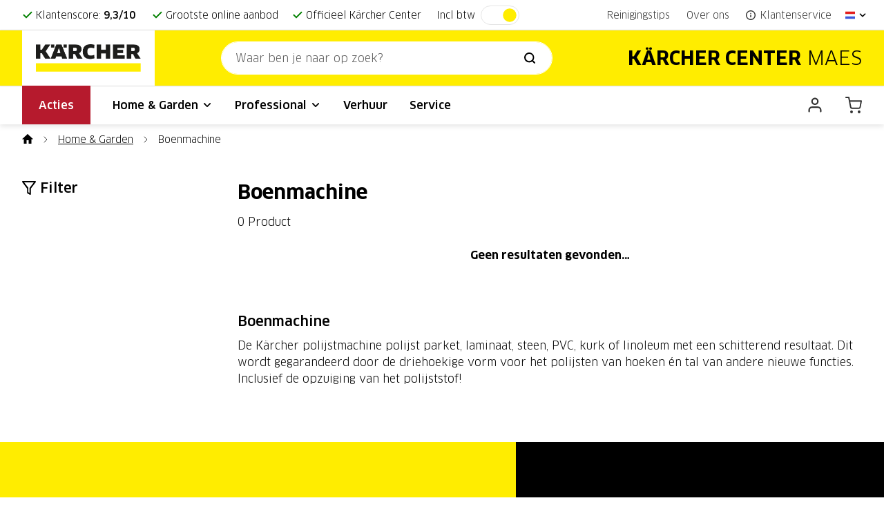

--- FILE ---
content_type: text/html; charset=UTF-8
request_url: https://www.karchercentermaes.nl/nl/home-garden/boenmachine-20035425
body_size: 10308
content:
<!doctype html>
<html lang="nl-NL">
<head>
    <script>(function (w, d, s, l, i) {
            w[l] = w[l] || [];
            w[l].push({
                'gtm.start': new Date().getTime(), event: 'gtm.js'
            });
            var f                          = d.getElementsByTagName(s)[0],
                j = d.createElement(s), dl = l != 'dataLayer' ? '&l=' + l : '';
            j.async = true;
            j.src =
                'https://www.googletagmanager.com/gtm.js?id=' + i + dl;
            f.parentNode.insertBefore(j, f);
        })(window, document, 'script', 'dataLayer', 'GTM-WHXBBTB');
    </script>
    
<script>(function (n, r) {
        var e = document.createElement("script");
        e.async = !0, e.src = n + "/sidebar.js?id=" + r + "&c=" + c(10, r);
        var t = document.getElementsByTagName("script")[0];
        t.parentNode.insertBefore(e, t);

        function c(s, i) {
            var o = Date.now(), a = s * 6e4, _ = (Math.sin(i) || 0) * a;
            return Math.floor((o + _) / a)
        }
    })('https://dashboard.trustprofile.com', 4013878);
</script>
<meta charset="utf-8">
<meta name="viewport" content="width=device-width, initial-scale=1, shrink-to-fit=no">
<meta name="robots" content="index, follow">
    <title>Kärcher Boenmachine kopen?            | Kärcher Center Maes
        </title>
    <meta name="description"
      content="Boenmachine van Kärcher: bekijk het volledige aanbod. Koop eenvoudig online. 14 dagen bedenktijd. Gratis retourneren.">
<meta property="og:url" content="https://www.karchercentermaes.nl/nl/home-garden/boenmachine-20035425">
<meta property="og:title" content="Kärcher Boenmachine kopen?">
<meta property="og:description"
      content="Boenmachine van Kärcher: bekijk het volledige aanbod. Koop eenvoudig online. 14 dagen bedenktijd. Gratis retourneren.">
<meta property="og:image"
      content="[data-uri]">
<meta name="twitter:card" content="summary">
<meta name="twitter:title" content="Kärcher Boenmachine kopen?">
<meta name="twitter:description"
      content="Boenmachine van Kärcher: bekijk het volledige aanbod. Koop eenvoudig online. 14 dagen bedenktijd. Gratis retourneren.">
<meta name="twitter:image"
      content="[data-uri]">
<meta name="sitemap:alternate" content="">
<meta name="sitemap:admin"
      content="https://www.karchercentermaes.nl/beheer/pagina/aanpassen/9">
<meta name="sitemap:lastmod" content="2023-10-31 14:29:07">
    <link rel="canonical" href="https://www.karchercentermaes.nl/nl/home-garden/boenmachine-20035425">

                    <link rel="alternate" href="https://www.karchercentermaes.nl/nl/home-garden/boenmachine-20035425"
              hreflang="nl-nl">
                                            <link rel="alternate" href="https://www.karchercentermaes.be/nl/home-garden/boenmachine-20035425"
              hreflang="nl-be">
                    <link rel="alternate" href="https://www.karchercentermaes.be/fr/home-garden/aspiro-cireuse-20035425"
              hreflang="fr-be">
                                            <link rel="alternate" href="https://www.karchercentermaes.lu/fr/home-garden/aspiro-cireuse-20035425"
              hreflang="fr-lu">
                                            <link rel="alternate" href="https://www.karchercentermaes.fr/fr/home-garden/aspiro-cireuse-20035425"
              hreflang="fr-fr">
    <link rel="preload" href="/fonts/ClanOT-Book.woff2" as="font" type="font/woff2" crossorigin>
<link rel="preload" href="/fonts/ClanOT-Medium.woff2" as="font" type="font/woff2" crossorigin>
<link rel="preload" href="/fonts/ClanOT-Bold.woff2" as="font" type="font/woff2" crossorigin>
<link href="/css/app-packages.css?id=ab012655a8c790e2c8c9b0580adefb59" rel="stylesheet">
<link href="/css/app.css?id=49e6414d6ced97969c957987839b5bd7" rel="stylesheet">
<link rel="apple-touch-icon" sizes="180x180" href="/apple-touch-icon.png">
<link rel="icon" type="image/png" sizes="32x32" href="/favicon-32x32.png">
<link rel="icon" type="image/png" sizes="16x16" href="/favicon-16x16.png">
<link rel="mask-icon" href="/safari-pinned-tab.svg" color="#000000">
<meta name="msapplication-TileColor" content="#000000">
<meta name="csrf-token" content="tlKQvBckRc1ivuZg36gRvV9eJIJ47gWj4WnaUwnF">
    <meta name="google-site-verification" content="1gcquWiXd6ZyOStZcHgUPqKcYKx5upHeQhd2D7y2Kcs">
    <meta name="facebook-domain-verification" content="uqxdtodnhgi9zl04kpq8kyk2ahxw1r"/>

    </head>
<body>
<noscript>
        <iframe src="https://www.googletagmanager.com/ns.html?id=GTM-WHXBBTB" height="0"
                width="0"
                style="display:none;visibility:hidden"></iframe>
    </noscript>
    
<header id="header">
    <div class="taskbar">
    <div class="container">
        <div class="d-flex justify-content-between align-items-center">
            <div class="taskbar-left d-flex align-items-center">
                                    <div id="usp-slider" class="swiper">
    <ul class="usp-list swiper-wrapper">
        <li class="swiper-slide">
            <a href="https://www.trustprofile.com/nl/webshop/Karcher-Center-Maes_4013878/reviews"
               target="_blank">
                                    Klantenscore:
                    <strong>9,3/10</strong>
                            </a>
        </li>
        <li class="swiper-slide"><a href="https://www.karchercentermaes.nl/nl/producten">Grootste online aanbod</a></li>
        <li class="swiper-slide">Officieel Kärcher Center</li>
    </ul>
</div>
                            </div>
            <div class="taskbar-right nav d-flex ms-auto align-items-center">
                <div class="d-none d-lg-flex">
                    <a href="https://www.karchercentermaes.nl/nl/reinigingstips" class="nav-link ">
                        Reinigingstips
                    </a>
                    <a href="https://www.karchercentermaes.nl/nl/over-ons" class="nav-link ">
                        Over ons
                    </a>
                    <a href="https://www.karchercentermaes.nl/nl/klantenservice" class="nav-link ">
                        <svg  class="icon icon-before" aria-hidden="true" height="16" width="16">
                            <use xlink:href="/images/icons.svg#sprite-info"/>
                        </svg><span>Klantenservice</span>
                    </a>
                </div>
                <div class="dropdown countries">
                    <button type="button" class="dropdown-toggle" title="Land" data-bs-toggle="dropdown">
                        <svg  class="icon country-icon" aria-hidden="true" height="16" width="16">
                            <use xlink:href="/images/icons.svg#sprite-nl"/>
                        </svg>
                        <svg  class="icon" aria-hidden="true" height="16" width="16">
                            <use xlink:href="/images/icons.svg#sprite-chevron-down"/>
                        </svg>
                    </button>
                    <ul class="dropdown-menu dropdown-menu-end">
                                                    <li class="dropdown-item">
                                <svg  class="icon country-icon icon-before" aria-hidden="true" height="16" width="16">
                            <use xlink:href="/images/icons.svg#sprite-nl"/>
                        </svg>
                                                                                                            <a class="country-item active"
                                       href="https://www.karchercentermaes.nl/website-country/update/nl/nl?redirect_to=https%3A%2F%2Fwww.karchercentermaes.nl%2Fnl%2Fhome-garden%2Fboenmachine-20035425" hreflang="nl-nl" rel="nofollow">
                                        Nederland
                                    </a>
                                                                                                                                        </li>
                                                    <li class="dropdown-item">
                                <svg  class="icon country-icon icon-before" aria-hidden="true" height="16" width="16">
                            <use xlink:href="/images/icons.svg#sprite-be"/>
                        </svg>
                                                                                                            <a class="country-item "
                                       href="https://www.karchercentermaes.nl/website-country/update/be/nl?redirect_to=https%3A%2F%2Fwww.karchercentermaes.nl%2Fnl%2Fhome-garden%2Fboenmachine-20035425" hreflang="nl-be" rel="nofollow">
                                        België
                                    </a>
                                                                                                            <a class="country-item "
                                       href="https://www.karchercentermaes.nl/website-country/update/be/fr?redirect_to=https%3A%2F%2Fwww.karchercentermaes.nl%2Ffr%2Fhome-garden%2Faspiro-cireuse-20035425" hreflang="fr-be" rel="nofollow">
                                        Belgique
                                    </a>
                                                            </li>
                                                    <li class="dropdown-item">
                                <svg  class="icon country-icon icon-before" aria-hidden="true" height="16" width="16">
                            <use xlink:href="/images/icons.svg#sprite-lu"/>
                        </svg>
                                                                                                                                                                                        <a class="country-item "
                                       href="https://www.karchercentermaes.nl/website-country/update/lu/fr?redirect_to=https%3A%2F%2Fwww.karchercentermaes.nl%2Ffr%2Fhome-garden%2Faspiro-cireuse-20035425" hreflang="fr-lu" rel="nofollow">
                                        Luxembourg
                                    </a>
                                                            </li>
                                                    <li class="dropdown-item">
                                <svg  class="icon country-icon icon-before" aria-hidden="true" height="16" width="16">
                            <use xlink:href="/images/icons.svg#sprite-fr"/>
                        </svg>
                                                                                                                                                                                        <a class="country-item "
                                       href="https://www.karchercentermaes.nl/website-country/update/fr/fr?redirect_to=https%3A%2F%2Fwww.karchercentermaes.nl%2Ffr%2Fhome-garden%2Faspiro-cireuse-20035425" hreflang="fr-fr" rel="nofollow">
                                        France
                                    </a>
                                                            </li>
                                            </ul>
                </div>
            </div>
        </div>
    </div>
</div>
    <div class="navbar navbar-top navbar-expand-lg">
    <div class="container justify-content-start justify-content-lg-between">
        <button class="navbar-toggler border-0" type="button"
                data-bs-toggle="offcanvas" data-bs-target="#mainNav" aria-controls="mainNav"
                aria-expanded="false">
            <span class="navbar-toggler-icon"></span>
        </button>
        <a class="navbar-brand" href="https://www.karchercentermaes.nl/nl">
            <img src="https://www.karchercentermaes.be/storage/images/web/logo-karcher-1671175547.png" alt="Logo Kärcher Center Maes" width="180" height="48">
        </a>
        <div class="navbar-brand-title text-uppercase"><strong>Kärcher Center</strong> MAES</div>
    </div>
</div>
<nav class="navbar navbar-bottom navbar-expand-lg navbar-light">
    <div class="container">
        <div class="offcanvas offcanvas-start" tabindex="-1" id="mainNav"
             aria-labelledby="mainNav">
            <div class="offcanvas-header">
                <div class="offcanvas-title text-uppercase"><strong>Kärcher Center</strong> MAES</div>
                <button type="button" class="btn-close navbar-close" data-bs-dismiss="offcanvas" aria-label="Sluiten"></button>
            </div>
            <div class="offcanvas-body">
                <ul class="navbar-nav align-items-lg-center">
                    <li class="nav-item">
                        <a class="nav-link nav-link-btn"
                           href="https://www.karchercentermaes.nl/nl/acties">Acties</a>
                    </li>
                    <li class="nav-item dropdown mega-dropdown">
                        <a class="nav-link dropdown-toggle" href="#" data-bs-toggle="dropdown" aria-expanded="false">
                            Home &amp; Garden
                            <svg  class="icon" aria-hidden="true" height="16" width="16">
                            <use xlink:href="/images/icons.svg#sprite-chevron-down"/>
                        </svg>
                        </a>
                        <div class="dropdown-menu mega-dropdown">
                            <ul class="row row-cols-1 row-cols-lg-5 row-cols-xxl-6 g-0">
                                                                                                                                        <li class="col">
                                        <a class="dropdown-item"
                                           href="https://www.karchercentermaes.nl/nl/home-garden/vacuum-mop-20117243">
                                            <figure class="img-wrapper-contain">
                                                                                                    <picture>
                                                        <source
                                                            srcset="https://www.karchercentermaes.be/storage/karcher/import_42/images/webp/thumbnail/vacuum-mop_2_20260120_203302.webp"
                                                            type="image/webp">
                                                        <source srcset="https://www.karchercentermaes.be/storage/karcher/import_42/images/lres/vacuum-mop_2_20260120_203302.jpeg"
                                                                type="image/jpeg">
                                                        <img src="https://www.karchercentermaes.be/storage/karcher/import_42/images/lres/vacuum-mop_2_20260120_203302.jpeg"
                                                             alt="Vacuum mop">
                                                    </picture>
                                                                                            </figure>
                                            <span>Vacuum mop</span>
                                        </a>
                                    </li>
                                                                                                        <li class="col">
                                        <a class="dropdown-item"
                                           href="https://www.karchercentermaes.nl/nl/home-garden/hogedrukreinigers-20035386">
                                            <figure class="img-wrapper-contain">
                                                                                                    <picture>
                                                        <source
                                                            srcset="https://www.karchercentermaes.be/storage/karcher/import_42/images/webp/thumbnail/hogedrukreinigers_2_20260120_203315.webp"
                                                            type="image/webp">
                                                        <source srcset="https://www.karchercentermaes.be/storage/karcher/import_42/images/lres/hogedrukreinigers_2_20260120_203315.jpeg"
                                                                type="image/jpeg">
                                                        <img src="https://www.karchercentermaes.be/storage/karcher/import_42/images/lres/hogedrukreinigers_2_20260120_203315.jpeg"
                                                             alt="Hogedrukreinigers">
                                                    </picture>
                                                                                            </figure>
                                            <span>Hogedrukreinigers</span>
                                        </a>
                                    </li>
                                                                                                        <li class="col">
                                        <a class="dropdown-item"
                                           href="https://www.karchercentermaes.nl/nl/home-garden/stofzuigers-20072951">
                                            <figure class="img-wrapper-contain">
                                                                                                    <picture>
                                                        <source
                                                            srcset="https://www.karchercentermaes.be/storage/karcher/import_42/images/webp/thumbnail/stofzuigers_2_20260120_203317.webp"
                                                            type="image/webp">
                                                        <source srcset="https://www.karchercentermaes.be/storage/karcher/import_42/images/lres/stofzuigers_2_20260120_203317.jpeg"
                                                                type="image/jpeg">
                                                        <img src="https://www.karchercentermaes.be/storage/karcher/import_42/images/lres/stofzuigers_2_20260120_203317.jpeg"
                                                             alt="Stofzuigers">
                                                    </picture>
                                                                                            </figure>
                                            <span>Stofzuigers</span>
                                        </a>
                                    </li>
                                                                                                        <li class="col">
                                        <a class="dropdown-item"
                                           href="https://www.karchercentermaes.nl/nl/home-garden/wet-and-dry-vacuum-cleaners-20107963">
                                            <figure class="img-wrapper-contain">
                                                                                                    <picture>
                                                        <source
                                                            srcset="https://www.karchercentermaes.be/storage/karcher/import_42/images/webp/thumbnail/wet-and-dry-vacuum-cleaners_2_20260120_203318.webp"
                                                            type="image/webp">
                                                        <source srcset="https://www.karchercentermaes.be/storage/karcher/import_42/images/lres/wet-and-dry-vacuum-cleaners_2_20260120_203318.jpeg"
                                                                type="image/jpeg">
                                                        <img src="https://www.karchercentermaes.be/storage/karcher/import_42/images/lres/wet-and-dry-vacuum-cleaners_2_20260120_203318.jpeg"
                                                             alt="Wet and dry vacuum cleaners">
                                                    </picture>
                                                                                            </figure>
                                            <span>Wet and dry vacuum cleaners</span>
                                        </a>
                                    </li>
                                                                                                        <li class="col">
                                        <a class="dropdown-item"
                                           href="https://www.karchercentermaes.nl/nl/home-garden/stoomreiniger-20035421">
                                            <figure class="img-wrapper-contain">
                                                                                                    <picture>
                                                        <source
                                                            srcset="https://www.karchercentermaes.be/storage/karcher/import_42/images/webp/thumbnail/stoomreiniger_2_20260120_203348.webp"
                                                            type="image/webp">
                                                        <source srcset="https://www.karchercentermaes.be/storage/karcher/import_42/images/lres/stoomreiniger_2_20260120_203348.jpeg"
                                                                type="image/jpeg">
                                                        <img src="https://www.karchercentermaes.be/storage/karcher/import_42/images/lres/stoomreiniger_2_20260120_203348.jpeg"
                                                             alt="Stoomreiniger">
                                                    </picture>
                                                                                            </figure>
                                            <span>Stoomreiniger</span>
                                        </a>
                                    </li>
                                                                                                        <li class="col">
                                        <a class="dropdown-item"
                                           href="https://www.karchercentermaes.nl/nl/home-garden/window-vac-20035424">
                                            <figure class="img-wrapper-contain">
                                                                                                    <picture>
                                                        <source
                                                            srcset="https://www.karchercentermaes.be/storage/karcher/import_42/images/webp/thumbnail/window-vac_2_20260120_203350.webp"
                                                            type="image/webp">
                                                        <source srcset="https://www.karchercentermaes.be/storage/karcher/import_42/images/lres/window-vac_2_20260120_203350.jpeg"
                                                                type="image/jpeg">
                                                        <img src="https://www.karchercentermaes.be/storage/karcher/import_42/images/lres/window-vac_2_20260120_203350.jpeg"
                                                             alt="Window Vac">
                                                    </picture>
                                                                                            </figure>
                                            <span>Window Vac</span>
                                        </a>
                                    </li>
                                                                                                        <li class="col">
                                        <a class="dropdown-item"
                                           href="https://www.karchercentermaes.nl/nl/home-garden/pompen-20035392">
                                            <figure class="img-wrapper-contain">
                                                                                                    <picture>
                                                        <source
                                                            srcset="https://www.karchercentermaes.be/storage/karcher/import_42/images/webp/thumbnail/pompen_2_20260120_203353.webp"
                                                            type="image/webp">
                                                        <source srcset="https://www.karchercentermaes.be/storage/karcher/import_42/images/lres/pompen_2_20260120_203353.jpeg"
                                                                type="image/jpeg">
                                                        <img src="https://www.karchercentermaes.be/storage/karcher/import_42/images/lres/pompen_2_20260120_203353.jpeg"
                                                             alt="Pompen">
                                                    </picture>
                                                                                            </figure>
                                            <span>Pompen</span>
                                        </a>
                                    </li>
                                                                                                        <li class="col">
                                        <a class="dropdown-item"
                                           href="https://www.karchercentermaes.nl/nl/home-garden/veegmachines-20035410">
                                            <figure class="img-wrapper-contain">
                                                                                                    <picture>
                                                        <source
                                                            srcset="https://www.karchercentermaes.be/storage/karcher/import_42/images/webp/thumbnail/veegmachines_2_20260120_203409.webp"
                                                            type="image/webp">
                                                        <source srcset="https://www.karchercentermaes.be/storage/karcher/import_42/images/lres/veegmachines_2_20260120_203409.jpeg"
                                                                type="image/jpeg">
                                                        <img src="https://www.karchercentermaes.be/storage/karcher/import_42/images/lres/veegmachines_2_20260120_203409.jpeg"
                                                             alt="Veegmachines">
                                                    </picture>
                                                                                            </figure>
                                            <span>Veegmachines</span>
                                        </a>
                                    </li>
                                                                                                        <li class="col">
                                        <a class="dropdown-item"
                                           href="https://www.karchercentermaes.nl/nl/home-garden/floor-cleaner-20072959">
                                            <figure class="img-wrapper-contain">
                                                                                                    <picture>
                                                        <source
                                                            srcset="https://www.karchercentermaes.be/storage/karcher/import_42/images/webp/thumbnail/floor-cleaner_2_20260120_203300.webp"
                                                            type="image/webp">
                                                        <source srcset="https://www.karchercentermaes.be/storage/karcher/import_42/images/lres/floor-cleaner_2_20260120_203300.jpeg"
                                                                type="image/jpeg">
                                                        <img src="https://www.karchercentermaes.be/storage/karcher/import_42/images/lres/floor-cleaner_2_20260120_203300.jpeg"
                                                             alt="Floor Cleaner">
                                                    </picture>
                                                                                            </figure>
                                            <span>Floor Cleaner</span>
                                        </a>
                                    </li>
                                                                                                        <li class="col">
                                        <a class="dropdown-item"
                                           href="https://www.karchercentermaes.nl/nl/home-garden/specialized-vacuums-20107964">
                                            <figure class="img-wrapper-contain">
                                                                                                    <picture>
                                                        <source
                                                            srcset="https://www.karchercentermaes.be/storage/karcher/import_42/images/webp/thumbnail/specialized-vacuums_2_20260120_203305.webp"
                                                            type="image/webp">
                                                        <source srcset="https://www.karchercentermaes.be/storage/karcher/import_42/images/lres/specialized-vacuums_2_20260120_203305.jpeg"
                                                                type="image/jpeg">
                                                        <img src="https://www.karchercentermaes.be/storage/karcher/import_42/images/lres/specialized-vacuums_2_20260120_203305.jpeg"
                                                             alt="Specialized Vacuums">
                                                    </picture>
                                                                                            </figure>
                                            <span>Specialized Vacuums</span>
                                        </a>
                                    </li>
                                                                                                        <li class="col">
                                        <a class="dropdown-item"
                                           href="https://www.karchercentermaes.nl/nl/home-garden/boenmachine-20035425">
                                            <figure class="img-wrapper-contain">
                                                                                            </figure>
                                            <span>Boenmachine</span>
                                        </a>
                                    </li>
                                                                                                        <li class="col">
                                        <a class="dropdown-item"
                                           href="https://www.karchercentermaes.nl/nl/home-garden/tuingereedschap-20087551">
                                            <figure class="img-wrapper-contain">
                                                                                                    <picture>
                                                        <source
                                                            srcset="https://www.karchercentermaes.be/storage/karcher/import_42/images/webp/thumbnail/tuingereedschap_2_20260120_203323.webp"
                                                            type="image/webp">
                                                        <source srcset="https://www.karchercentermaes.be/storage/karcher/import_42/images/lres/tuingereedschap_2_20260120_203323.jpeg"
                                                                type="image/jpeg">
                                                        <img src="https://www.karchercentermaes.be/storage/karcher/import_42/images/lres/tuingereedschap_2_20260120_203323.jpeg"
                                                             alt="Tuingereedschap">
                                                    </picture>
                                                                                            </figure>
                                            <span>Tuingereedschap</span>
                                        </a>
                                    </li>
                                                                                                        <li class="col">
                                        <a class="dropdown-item"
                                           href="https://www.karchercentermaes.nl/nl/home-garden/verbrandingsmotor-hogedrukreiniger-20035391">
                                            <figure class="img-wrapper-contain">
                                                                                                    <picture>
                                                        <source
                                                            srcset="https://www.karchercentermaes.be/storage/karcher/import_42/images/webp/thumbnail/verbrandingsmotor-hogedrukreiniger_3_20260120_203314.webp"
                                                            type="image/webp">
                                                        <source srcset="https://www.karchercentermaes.be/storage/karcher/import_42/images/lres/verbrandingsmotor-hogedrukreiniger_3_20260120_203314.jpeg"
                                                                type="image/jpeg">
                                                        <img src="https://www.karchercentermaes.be/storage/karcher/import_42/images/lres/verbrandingsmotor-hogedrukreiniger_3_20260120_203314.jpeg"
                                                             alt="Verbrandingsmotor-Hogedrukreiniger">
                                                    </picture>
                                                                                            </figure>
                                            <span>Verbrandingsmotor-Hogedrukreiniger</span>
                                        </a>
                                    </li>
                                                                                                        <li class="col">
                                        <a class="dropdown-item"
                                           href="https://www.karchercentermaes.nl/nl/home-garden/accu-rolvegers-20035420">
                                            <figure class="img-wrapper-contain">
                                                                                                    <picture>
                                                        <source
                                                            srcset="https://www.karchercentermaes.be/storage/karcher/import_42/images/webp/thumbnail/accu-rolvegers_2_20260120_203319.webp"
                                                            type="image/webp">
                                                        <source srcset="https://www.karchercentermaes.be/storage/karcher/import_42/images/lres/accu-rolvegers_2_20260120_203319.jpeg"
                                                                type="image/jpeg">
                                                        <img src="https://www.karchercentermaes.be/storage/karcher/import_42/images/lres/accu-rolvegers_2_20260120_203319.jpeg"
                                                             alt="Accu-rolvegers">
                                                    </picture>
                                                                                            </figure>
                                            <span>Accu-rolvegers</span>
                                        </a>
                                    </li>
                                                                                                        <li class="col">
                                        <a class="dropdown-item"
                                           href="https://www.karchercentermaes.nl/nl/home-garden/stoomzuiger-20035422">
                                            <figure class="img-wrapper-contain">
                                                                                                    <picture>
                                                        <source
                                                            srcset="https://www.karchercentermaes.be/storage/karcher/import_42/images/webp/thumbnail/stoomzuiger_2_20260120_203346.webp"
                                                            type="image/webp">
                                                        <source srcset="https://www.karchercentermaes.be/storage/karcher/import_42/images/lres/stoomzuiger_2_20260120_203346.jpeg"
                                                                type="image/jpeg">
                                                        <img src="https://www.karchercentermaes.be/storage/karcher/import_42/images/lres/stoomzuiger_2_20260120_203346.jpeg"
                                                             alt="Stoomzuiger">
                                                    </picture>
                                                                                            </figure>
                                            <span>Stoomzuiger</span>
                                        </a>
                                    </li>
                                                                                                        <li class="col">
                                        <a class="dropdown-item"
                                           href="https://www.karchercentermaes.nl/nl/home-garden/bewateringssystemen-20035403">
                                            <figure class="img-wrapper-contain">
                                                                                                    <picture>
                                                        <source
                                                            srcset="https://www.karchercentermaes.be/storage/karcher/import_42/images/webp/thumbnail/bewateringssystemen_2_20260120_203357.webp"
                                                            type="image/webp">
                                                        <source srcset="https://www.karchercentermaes.be/storage/karcher/import_42/images/lres/bewateringssystemen_2_20260120_203357.jpeg"
                                                                type="image/jpeg">
                                                        <img src="https://www.karchercentermaes.be/storage/karcher/import_42/images/lres/bewateringssystemen_2_20260120_203357.jpeg"
                                                             alt="Bewateringssystemen">
                                                    </picture>
                                                                                            </figure>
                                            <span>Bewateringssystemen</span>
                                        </a>
                                    </li>
                                                                                                        <li class="col">
                                        <a class="dropdown-item"
                                           href="https://www.karchercentermaes.nl/nl/home-garden/mobiele-reiniging-20074150">
                                            <figure class="img-wrapper-contain">
                                                                                                    <picture>
                                                        <source
                                                            srcset="https://www.karchercentermaes.be/storage/karcher/import_42/images/webp/thumbnail/mobiele-reiniging_2_20260120_203342.webp"
                                                            type="image/webp">
                                                        <source srcset="https://www.karchercentermaes.be/storage/karcher/import_42/images/lres/mobiele-reiniging_2_20260120_203342.jpeg"
                                                                type="image/jpeg">
                                                        <img src="https://www.karchercentermaes.be/storage/karcher/import_42/images/lres/mobiele-reiniging_2_20260120_203342.jpeg"
                                                             alt="Mobiele Reiniging">
                                                    </picture>
                                                                                            </figure>
                                            <span>Mobiele Reiniging</span>
                                        </a>
                                    </li>
                                                                                                        <li class="col">
                                        <a class="dropdown-item"
                                           href="https://www.karchercentermaes.nl/nl/home-garden/terrasreiniger-20086253">
                                            <figure class="img-wrapper-contain">
                                                                                                    <picture>
                                                        <source
                                                            srcset="https://www.karchercentermaes.be/storage/karcher/import_42/images/webp/thumbnail/terrasreiniger_2_20260120_203351.webp"
                                                            type="image/webp">
                                                        <source srcset="https://www.karchercentermaes.be/storage/karcher/import_42/images/lres/terrasreiniger_2_20260120_203351.jpeg"
                                                                type="image/jpeg">
                                                        <img src="https://www.karchercentermaes.be/storage/karcher/import_42/images/lres/terrasreiniger_2_20260120_203351.jpeg"
                                                             alt="Terrasreiniger">
                                                    </picture>
                                                                                            </figure>
                                            <span>Terrasreiniger</span>
                                        </a>
                                    </li>
                                                                                                        <li class="col">
                                        <a class="dropdown-item"
                                           href="https://www.karchercentermaes.nl/nl/home-garden/draadloze-elektrische-dweil-20105263">
                                            <figure class="img-wrapper-contain">
                                                                                                    <picture>
                                                        <source
                                                            srcset="https://www.karchercentermaes.be/storage/karcher/import_42/images/webp/thumbnail/draadloze-elektrische-dweil_2_20260120_203303.webp"
                                                            type="image/webp">
                                                        <source srcset="https://www.karchercentermaes.be/storage/karcher/import_42/images/lres/draadloze-elektrische-dweil_2_20260120_203303.jpeg"
                                                                type="image/jpeg">
                                                        <img src="https://www.karchercentermaes.be/storage/karcher/import_42/images/lres/draadloze-elektrische-dweil_2_20260120_203303.jpeg"
                                                             alt="Draadloze elektrische dweil">
                                                    </picture>
                                                                                            </figure>
                                            <span>Draadloze elektrische dweil</span>
                                        </a>
                                    </li>
                                                                                                        <li class="col">
                                        <a class="dropdown-item"
                                           href="https://www.karchercentermaes.nl/nl/home-garden/robotstofzuiger-met-dweilfunctie-20035418">
                                            <figure class="img-wrapper-contain">
                                                                                                    <picture>
                                                        <source
                                                            srcset="https://www.karchercentermaes.be/storage/karcher/import_42/images/webp/thumbnail/robotstofzuiger-met-dweilfunctie_3_20260120_203321.webp"
                                                            type="image/webp">
                                                        <source srcset="https://www.karchercentermaes.be/storage/karcher/import_42/images/lres/robotstofzuiger-met-dweilfunctie_3_20260120_203321.jpeg"
                                                                type="image/jpeg">
                                                        <img src="https://www.karchercentermaes.be/storage/karcher/import_42/images/lres/robotstofzuiger-met-dweilfunctie_3_20260120_203321.jpeg"
                                                             alt="Robotstofzuiger met dweilfunctie">
                                                    </picture>
                                                                                            </figure>
                                            <span>Robotstofzuiger met dweilfunctie</span>
                                        </a>
                                    </li>
                                                                                                        <li class="col">
                                        <a class="dropdown-item"
                                           href="https://www.karchercentermaes.nl/nl/home-garden/elektrische-ijskrabber-20091155">
                                            <figure class="img-wrapper-contain">
                                                                                                    <picture>
                                                        <source
                                                            srcset="https://www.karchercentermaes.be/storage/karcher/import_42/images/webp/thumbnail/elektrische-ijskrabber_2_20260120_203349.webp"
                                                            type="image/webp">
                                                        <source srcset="https://www.karchercentermaes.be/storage/karcher/import_42/images/lres/elektrische-ijskrabber_2_20260120_203349.jpeg"
                                                                type="image/jpeg">
                                                        <img src="https://www.karchercentermaes.be/storage/karcher/import_42/images/lres/elektrische-ijskrabber_2_20260120_203349.jpeg"
                                                             alt="Elektrische ijskrabber">
                                                    </picture>
                                                                                            </figure>
                                            <span>Elektrische ijskrabber</span>
                                        </a>
                                    </li>
                                                                                                        <li class="col">
                                        <a class="dropdown-item"
                                           href="https://www.karchercentermaes.nl/nl/home-garden/luchtreiniger-20077450">
                                            <figure class="img-wrapper-contain">
                                                                                                    <picture>
                                                        <source
                                                            srcset="https://www.karchercentermaes.be/storage/karcher/import_42/images/webp/thumbnail/luchtreiniger_2_20260120_203259.webp"
                                                            type="image/webp">
                                                        <source srcset="https://www.karchercentermaes.be/storage/karcher/import_42/images/lres/luchtreiniger_2_20260120_203259.jpeg"
                                                                type="image/jpeg">
                                                        <img src="https://www.karchercentermaes.be/storage/karcher/import_42/images/lres/luchtreiniger_2_20260120_203259.jpeg"
                                                             alt="Luchtreiniger">
                                                    </picture>
                                                                                            </figure>
                                            <span>Luchtreiniger</span>
                                        </a>
                                    </li>
                                                                <li class="col">
                                    <a class="dropdown-item"
                                       href="https://www.karchercentermaes.nl/nl/home-garden/reinigings-en-onderhoudsmiddelen">
                                        <figure class="img-wrapper-contain">
                                                                                                                                        <picture>
                                                    <source
                                                        srcset="https://www.karchercentermaes.be/storage/karcher/import_42/images/webp/thumbnail/home-garden_1_20260120_203444.webp"
                                                        type="image/webp">
                                                    <source srcset="https://www.karchercentermaes.be/storage/karcher/import_42/images/thumbnail/home-garden_1_20260120_203444.jpeg"
                                                            type="image/jpeg">
                                                    <img src="https://www.karchercentermaes.be/storage/karcher/import_42/images/thumbnail/home-garden_1_20260120_203444.jpeg"
                                                         alt="home-garden_1_20260120_203444">
                                                </picture>
                                                                                    </figure>
                                        <span>Reinigingsmiddelen</span>
                                    </a>
                                </li>
                            </ul>
                        </div>
                    </li>
                    <li class="nav-item dropdown mega-dropdown">
                        <a class="nav-link dropdown-toggle" href="#" data-bs-toggle="dropdown" aria-expanded="false">
                            Professional
                            <svg  class="icon" aria-hidden="true" height="16" width="16">
                            <use xlink:href="/images/icons.svg#sprite-chevron-down"/>
                        </svg>
                        </a>
                        <div class="dropdown-menu mega-dropdown">
                            <ul class="row row-cols-1 row-cols-lg-5 row-cols-xxl-6 g-0">
                                                                                                                                        <li class="col">
                                        <a class="dropdown-item"
                                           href="https://www.karchercentermaes.nl/nl/professional/stofzuiger-20035445">
                                            <figure class="img-wrapper-contain">
                                                                                                    <picture>
                                                        <source
                                                            srcset="https://www.karchercentermaes.be/storage/karcher/import_42/images/webp/thumbnail/stofzuiger_2_20260120_203014.webp"
                                                            type="image/webp">
                                                        <source srcset="https://www.karchercentermaes.be/storage/karcher/import_42/images/thumbnail/stofzuiger_2_20260120_203014.jpeg"
                                                                type="image/jpeg">
                                                        <img src="https://www.karchercentermaes.be/storage/karcher/import_42/images/thumbnail/stofzuiger_2_20260120_203014.jpeg"
                                                             alt="Stofzuiger">
                                                    </picture>
                                                                                            </figure>
                                            <span>Stofzuiger</span>
                                        </a>
                                    </li>
                                                                                                        <li class="col">
                                        <a class="dropdown-item"
                                           href="https://www.karchercentermaes.nl/nl/professional/hogedrukreiniger-20035427">
                                            <figure class="img-wrapper-contain">
                                                                                                    <picture>
                                                        <source
                                                            srcset="https://www.karchercentermaes.be/storage/karcher/import_42/images/webp/thumbnail/hogedrukreiniger_2_20260120_203034.webp"
                                                            type="image/webp">
                                                        <source srcset="https://www.karchercentermaes.be/storage/karcher/import_42/images/thumbnail/hogedrukreiniger_2_20260120_203034.jpeg"
                                                                type="image/jpeg">
                                                        <img src="https://www.karchercentermaes.be/storage/karcher/import_42/images/thumbnail/hogedrukreiniger_2_20260120_203034.jpeg"
                                                             alt="Hogedrukreiniger">
                                                    </picture>
                                                                                            </figure>
                                            <span>Hogedrukreiniger</span>
                                        </a>
                                    </li>
                                                                                                        <li class="col">
                                        <a class="dropdown-item"
                                           href="https://www.karchercentermaes.nl/nl/professional/schrobmachines-schrob-zuigmachines-20088053">
                                            <figure class="img-wrapper-contain">
                                                                                                    <picture>
                                                        <source
                                                            srcset="https://www.karchercentermaes.be/storage/karcher/import_42/images/webp/thumbnail/schrobmachines-schrob-zuigmachines_2_20260120_203111.webp"
                                                            type="image/webp">
                                                        <source srcset="https://www.karchercentermaes.be/storage/karcher/import_42/images/thumbnail/schrobmachines-schrob-zuigmachines_2_20260120_203111.jpeg"
                                                                type="image/jpeg">
                                                        <img src="https://www.karchercentermaes.be/storage/karcher/import_42/images/thumbnail/schrobmachines-schrob-zuigmachines_2_20260120_203111.jpeg"
                                                             alt="Schrobmachines / Schrob-zuigmachines">
                                                    </picture>
                                                                                            </figure>
                                            <span>Schrobmachines / Schrob-zuigmachines</span>
                                        </a>
                                    </li>
                                                                                                        <li class="col">
                                        <a class="dropdown-item"
                                           href="https://www.karchercentermaes.nl/nl/professional/veeg-en-veeg-zuigmachines-20035465">
                                            <figure class="img-wrapper-contain">
                                                                                                    <picture>
                                                        <source
                                                            srcset="https://www.karchercentermaes.be/storage/karcher/import_42/images/webp/thumbnail/veeg-en-veeg-zuigmachines_2_20260120_203005.webp"
                                                            type="image/webp">
                                                        <source srcset="https://www.karchercentermaes.be/storage/karcher/import_42/images/thumbnail/veeg-en-veeg-zuigmachines_2_20260120_203005.jpeg"
                                                                type="image/jpeg">
                                                        <img src="https://www.karchercentermaes.be/storage/karcher/import_42/images/thumbnail/veeg-en-veeg-zuigmachines_2_20260120_203005.jpeg"
                                                             alt="Veeg- en veeg-/zuigmachines">
                                                    </picture>
                                                                                            </figure>
                                            <span>Veeg- en veeg-/zuigmachines</span>
                                        </a>
                                    </li>
                                                                                                        <li class="col">
                                        <a class="dropdown-item"
                                           href="https://www.karchercentermaes.nl/nl/professional/window-vac-voor-ramen-en-oppervlakken-20081751">
                                            <figure class="img-wrapper-contain">
                                                                                                    <picture>
                                                        <source
                                                            srcset="https://www.karchercentermaes.be/storage/karcher/import_42/images/webp/thumbnail/window-vac-voor-ramen-en-oppervlakken_2_20260120_203253.webp"
                                                            type="image/webp">
                                                        <source srcset="https://www.karchercentermaes.be/storage/karcher/import_42/images/thumbnail/window-vac-voor-ramen-en-oppervlakken_2_20260120_203253.jpeg"
                                                                type="image/jpeg">
                                                        <img src="https://www.karchercentermaes.be/storage/karcher/import_42/images/thumbnail/window-vac-voor-ramen-en-oppervlakken_2_20260120_203253.jpeg"
                                                             alt="Window Vac voor ramen en oppervlakken">
                                                    </picture>
                                                                                            </figure>
                                            <span>Window Vac voor ramen en oppervlakken</span>
                                        </a>
                                    </li>
                                                                                                        <li class="col">
                                        <a class="dropdown-item"
                                           href="https://www.karchercentermaes.nl/nl/professional/stoomreinigers-stoomzuigers-20035452">
                                            <figure class="img-wrapper-contain">
                                                                                                    <picture>
                                                        <source
                                                            srcset="https://www.karchercentermaes.be/storage/karcher/import_42/images/webp/thumbnail/stoomreinigers-stoomzuigers_2_20260120_203108.webp"
                                                            type="image/webp">
                                                        <source srcset="https://www.karchercentermaes.be/storage/karcher/import_42/images/thumbnail/stoomreinigers-stoomzuigers_2_20260120_203108.jpeg"
                                                                type="image/jpeg">
                                                        <img src="https://www.karchercentermaes.be/storage/karcher/import_42/images/thumbnail/stoomreinigers-stoomzuigers_2_20260120_203108.jpeg"
                                                             alt="Stoomreinigers &amp; stoomzuigers">
                                                    </picture>
                                                                                            </figure>
                                            <span>Stoomreinigers &amp; stoomzuigers</span>
                                        </a>
                                    </li>
                                                                                                        <li class="col">
                                        <a class="dropdown-item"
                                           href="https://www.karchercentermaes.nl/nl/professional/outdoor-power-equipment-20068012">
                                            <figure class="img-wrapper-contain">
                                                                                                    <picture>
                                                        <source
                                                            srcset="https://www.karchercentermaes.be/storage/karcher/import_42/images/webp/thumbnail/outdoor-power-equipment_3_20260120_203103.webp"
                                                            type="image/webp">
                                                        <source srcset="https://www.karchercentermaes.be/storage/karcher/import_42/images/thumbnail/outdoor-power-equipment_3_20260120_203103.jpeg"
                                                                type="image/jpeg">
                                                        <img src="https://www.karchercentermaes.be/storage/karcher/import_42/images/thumbnail/outdoor-power-equipment_3_20260120_203103.jpeg"
                                                             alt="Outdoor Power Equipment">
                                                    </picture>
                                                                                            </figure>
                                            <span>Outdoor Power Equipment</span>
                                        </a>
                                    </li>
                                                                                                        <li class="col">
                                        <a class="dropdown-item"
                                           href="https://www.karchercentermaes.nl/nl/professional/tapijtreiniger-20060411">
                                            <figure class="img-wrapper-contain">
                                                                                                    <picture>
                                                        <source
                                                            srcset="https://www.karchercentermaes.be/storage/karcher/import_42/images/webp/thumbnail/tapijtreiniger_2_20260120_203010.webp"
                                                            type="image/webp">
                                                        <source srcset="https://www.karchercentermaes.be/storage/karcher/import_42/images/thumbnail/tapijtreiniger_2_20260120_203010.jpeg"
                                                                type="image/jpeg">
                                                        <img src="https://www.karchercentermaes.be/storage/karcher/import_42/images/thumbnail/tapijtreiniger_2_20260120_203010.jpeg"
                                                             alt="Tapijtreiniger">
                                                    </picture>
                                                                                            </figure>
                                            <span>Tapijtreiniger</span>
                                        </a>
                                    </li>
                                                                                                        <li class="col">
                                        <a class="dropdown-item"
                                           href="https://www.karchercentermaes.nl/nl/professional/generatoren-en-afvalwaterpomp-20093061">
                                            <figure class="img-wrapper-contain">
                                                                                                    <picture>
                                                        <source
                                                            srcset="https://www.karchercentermaes.be/storage/karcher/import_42/images/webp/thumbnail/generatoren-en-afvalwaterpomp_2_20260120_203102.webp"
                                                            type="image/webp">
                                                        <source srcset="https://www.karchercentermaes.be/storage/karcher/import_42/images/thumbnail/generatoren-en-afvalwaterpomp_2_20260120_203102.jpeg"
                                                                type="image/jpeg">
                                                        <img src="https://www.karchercentermaes.be/storage/karcher/import_42/images/thumbnail/generatoren-en-afvalwaterpomp_2_20260120_203102.jpeg"
                                                             alt="Generatoren en afvalwaterpomp">
                                                    </picture>
                                                                                            </figure>
                                            <span>Generatoren en afvalwaterpomp</span>
                                        </a>
                                    </li>
                                                                                                        <li class="col">
                                        <a class="dropdown-item"
                                           href="https://www.karchercentermaes.nl/nl/professional/air-purifier-20080459">
                                            <figure class="img-wrapper-contain">
                                                                                            </figure>
                                            <span>Air Purifier</span>
                                        </a>
                                    </li>
                                                                                                        <li class="col">
                                        <a class="dropdown-item"
                                           href="https://www.karchercentermaes.nl/nl/professional/voertuig-reinigingssystemen-20035497">
                                            <figure class="img-wrapper-contain">
                                                                                                    <picture>
                                                        <source
                                                            srcset="https://www.karchercentermaes.be/storage/karcher/import_42/images/webp/thumbnail/voertuig-reinigingssystemen_2_20260120_203104.webp"
                                                            type="image/webp">
                                                        <source srcset="https://www.karchercentermaes.be/storage/karcher/import_42/images/thumbnail/voertuig-reinigingssystemen_2_20260120_203104.jpeg"
                                                                type="image/jpeg">
                                                        <img src="https://www.karchercentermaes.be/storage/karcher/import_42/images/thumbnail/voertuig-reinigingssystemen_2_20260120_203104.jpeg"
                                                             alt="Voertuig-reinigingssystemen">
                                                    </picture>
                                                                                            </figure>
                                            <span>Voertuig-reinigingssystemen</span>
                                        </a>
                                    </li>
                                                                                                        <li class="col">
                                        <a class="dropdown-item"
                                           href="https://www.karchercentermaes.nl/nl/professional/waterrecycling-20035517">
                                            <figure class="img-wrapper-contain">
                                                                                                    <picture>
                                                        <source
                                                            srcset="https://www.karchercentermaes.be/storage/karcher/import_42/images/webp/thumbnail/waterrecycling_2_20260120_203122.webp"
                                                            type="image/webp">
                                                        <source srcset="https://www.karchercentermaes.be/storage/karcher/import_42/images/thumbnail/waterrecycling_2_20260120_203122.jpeg"
                                                                type="image/jpeg">
                                                        <img src="https://www.karchercentermaes.be/storage/karcher/import_42/images/thumbnail/waterrecycling_2_20260120_203122.jpeg"
                                                             alt="Waterrecycling">
                                                    </picture>
                                                                                            </figure>
                                            <span>Waterrecycling</span>
                                        </a>
                                    </li>
                                                                                                        <li class="col">
                                        <a class="dropdown-item"
                                           href="https://www.karchercentermaes.nl/nl/professional/machines-voor-gemeentes-en-openbare-ruimtes-20060412">
                                            <figure class="img-wrapper-contain">
                                                                                                    <picture>
                                                        <source
                                                            srcset="https://www.karchercentermaes.be/storage/karcher/import_42/images/webp/thumbnail/machines-voor-gemeentes-en-openbare-ruimtes_2_20260120_203242.webp"
                                                            type="image/webp">
                                                        <source srcset="https://www.karchercentermaes.be/storage/karcher/import_42/images/thumbnail/machines-voor-gemeentes-en-openbare-ruimtes_2_20260120_203242.jpeg"
                                                                type="image/jpeg">
                                                        <img src="https://www.karchercentermaes.be/storage/karcher/import_42/images/thumbnail/machines-voor-gemeentes-en-openbare-ruimtes_2_20260120_203242.jpeg"
                                                             alt="Machines voor gemeentes en openbare ruimtes">
                                                    </picture>
                                                                                            </figure>
                                            <span>Machines voor gemeentes en openbare ruimtes</span>
                                        </a>
                                    </li>
                                                                                                        <li class="col">
                                        <a class="dropdown-item"
                                           href="https://www.karchercentermaes.nl/nl/professional/industriezuigers-20035521">
                                            <figure class="img-wrapper-contain">
                                                                                                    <picture>
                                                        <source
                                                            srcset="https://www.karchercentermaes.be/storage/karcher/import_42/images/webp/thumbnail/industriezuigers_2_20260120_203254.webp"
                                                            type="image/webp">
                                                        <source srcset="https://www.karchercentermaes.be/storage/karcher/import_42/images/thumbnail/industriezuigers_2_20260120_203254.jpeg"
                                                                type="image/jpeg">
                                                        <img src="https://www.karchercentermaes.be/storage/karcher/import_42/images/thumbnail/industriezuigers_2_20260120_203254.jpeg"
                                                             alt="Industriezuigers">
                                                    </picture>
                                                                                            </figure>
                                            <span>Industriezuigers</span>
                                        </a>
                                    </li>
                                                                                                        <li class="col">
                                        <a class="dropdown-item"
                                           href="https://www.karchercentermaes.nl/nl/professional/droogijsreining-20035531">
                                            <figure class="img-wrapper-contain">
                                                                                                    <picture>
                                                        <source
                                                            srcset="https://www.karchercentermaes.be/storage/karcher/import_42/images/webp/thumbnail/droogijsreining_2_20260120_203252.webp"
                                                            type="image/webp">
                                                        <source srcset="https://www.karchercentermaes.be/storage/karcher/import_42/images/thumbnail/droogijsreining_2_20260120_203252.jpeg"
                                                                type="image/jpeg">
                                                        <img src="https://www.karchercentermaes.be/storage/karcher/import_42/images/thumbnail/droogijsreining_2_20260120_203252.jpeg"
                                                             alt="Droogijsreining">
                                                    </picture>
                                                                                            </figure>
                                            <span>Droogijsreining</span>
                                        </a>
                                    </li>
                                                                                                        <li class="col">
                                        <a class="dropdown-item"
                                           href="https://www.karchercentermaes.nl/nl/professional/tankreinigingssystemen-20060417">
                                            <figure class="img-wrapper-contain">
                                                                                            </figure>
                                            <span>Tankreinigingssystemen</span>
                                        </a>
                                    </li>
                                                                                                        <li class="col">
                                        <a class="dropdown-item"
                                           href="https://www.karchercentermaes.nl/nl/professional/schoonmaak-robot-20117079">
                                            <figure class="img-wrapper-contain">
                                                                                                    <picture>
                                                        <source
                                                            srcset="https://www.karchercentermaes.be/storage/karcher/import_42/images/webp/thumbnail/schoonmaak-robot_2_20260120_203248.webp"
                                                            type="image/webp">
                                                        <source srcset="https://www.karchercentermaes.be/storage/karcher/import_42/images/thumbnail/schoonmaak-robot_2_20260120_203248.jpeg"
                                                                type="image/jpeg">
                                                        <img src="https://www.karchercentermaes.be/storage/karcher/import_42/images/thumbnail/schoonmaak-robot_2_20260120_203248.jpeg"
                                                             alt="Schoonmaak Robot">
                                                    </picture>
                                                                                            </figure>
                                            <span>Schoonmaak Robot</span>
                                        </a>
                                    </li>
                                                                                                        <li class="col">
                                        <a class="dropdown-item"
                                           href="https://www.karchercentermaes.nl/nl/professional/industriele-stofzuigers-20083252">
                                            <figure class="img-wrapper-contain">
                                                                                                    <picture>
                                                        <source
                                                            srcset="https://www.karchercentermaes.be/storage/karcher/import_42/images/webp/thumbnail/industriele-stofzuigers_3_20260120_203250.webp"
                                                            type="image/webp">
                                                        <source srcset="https://www.karchercentermaes.be/storage/karcher/import_42/images/thumbnail/industriele-stofzuigers_3_20260120_203250.jpeg"
                                                                type="image/jpeg">
                                                        <img src="https://www.karchercentermaes.be/storage/karcher/import_42/images/thumbnail/industriele-stofzuigers_3_20260120_203250.jpeg"
                                                             alt="Industriële stofzuigers">
                                                    </picture>
                                                                                            </figure>
                                            <span>Industriële stofzuigers</span>
                                        </a>
                                    </li>
                                                                                                        <li class="col">
                                        <a class="dropdown-item"
                                           href="https://www.karchercentermaes.nl/nl/professional/uitrusting-voor-handmatige-reiniging-20060416">
                                            <figure class="img-wrapper-contain">
                                                                                                    <picture>
                                                        <source
                                                            srcset="https://www.karchercentermaes.be/storage/karcher/import_42/images/webp/thumbnail/uitrusting-voor-handmatige-reiniging_2_20260120_203125.webp"
                                                            type="image/webp">
                                                        <source srcset="https://www.karchercentermaes.be/storage/karcher/import_42/images/thumbnail/uitrusting-voor-handmatige-reiniging_2_20260120_203125.jpeg"
                                                                type="image/jpeg">
                                                        <img src="https://www.karchercentermaes.be/storage/karcher/import_42/images/thumbnail/uitrusting-voor-handmatige-reiniging_2_20260120_203125.jpeg"
                                                             alt="Uitrusting voor handmatige reiniging">
                                                    </picture>
                                                                                            </figure>
                                            <span>Uitrusting voor handmatige reiniging</span>
                                        </a>
                                    </li>
                                                                                                        <li class="col">
                                        <a class="dropdown-item"
                                           href="https://www.karchercentermaes.nl/nl/professional/autonomous-machines-20111863">
                                            <figure class="img-wrapper-contain">
                                                                                            </figure>
                                            <span>Robots</span>
                                        </a>
                                    </li>
                                                                <li class="col">
                                    <a class="dropdown-item"
                                       href="https://www.karchercentermaes.nl/nl/professional/reinigings-en-onderhoudsmiddelen">
                                        <figure class="img-wrapper-contain">
                                                                                                                                        <picture>
                                                    <source
                                                        srcset="https://www.karchercentermaes.be/storage/karcher/import_42/images/webp/thumbnail/professional_1_20260120_203419.webp"
                                                        type="image/webp">
                                                    <source srcset="https://www.karchercentermaes.be/storage/karcher/import_42/images/lres/professional_1_20260120_203419.jpeg"
                                                            type="image/jpeg">
                                                    <img src="https://www.karchercentermaes.be/storage/karcher/import_42/images/lres/professional_1_20260120_203419.jpeg"
                                                         alt="professional_1_20260120_203419">
                                                </picture>
                                                                                    </figure>
                                        <span>Reinigingsmiddelen</span>
                                    </a>
                                </li>
                            </ul>
                        </div>
                    </li>
                    <li class="nav-item">
                        <a href="https://www.karchercentermaes.nl/nl/verhuur"
                           class="nav-link ">Verhuur</a>
                    </li>
                    <li class="nav-item">
                        <a href="https://www.karchercentermaes.nl/nl/service"
                           class="nav-link ">Service</a>
                    </li>
                    
                    
                    
                    
                    
                    <li class="nav-item d-lg-none">
                        <a href="https://www.karchercentermaes.nl/nl/reinigingstips" class="nav-link ">
                            Reinigingstips
                        </a>
                    </li>
                    <li class="nav-item d-lg-none">
                        <a href="https://www.karchercentermaes.nl/nl/over-ons" class="nav-link ">
                            Over ons
                        </a>
                    </li>
                    <li class="nav-item d-lg-none">
                        <a href="https://www.karchercentermaes.nl/nl/klantenservice" class="nav-link ">
                            <svg  class="icon icon-before" aria-hidden="true" height="16" width="16">
                            <use xlink:href="/images/icons.svg#sprite-info"/>
                        </svg>
                            Klantenservice
                        </a>
                    </li>
                </ul>
                <div class="navbar-vat-toggler form-switch">
                    <input class="form-check-input order-1" type="checkbox" role="switch" id="price-vat-toggler"
                            checked="checked" >
                    <label class="form-check-label" for="price-vat-toggler">
                        <span class="order-0 vat-excl">Excl btw</span>
                        <span class="order-0 vat-incl">Incl btw</span>
                    </label>
                </div>
            </div>
        </div>
        <div class="navbar-search">
            <div class="input-group align-items-center">
                <input class="form-control rounded-pill" type="text" id="searchTrigger" readonly
                       placeholder="Waar ben je naar op zoek?" data-bs-toggle="offcanvas"
                       data-bs-target="#offcanvasSearch">
                <span class="btn position-absolute end-0 search-submit"><svg  class="icon" aria-hidden="true" height="16" width="16">
                            <use xlink:href="/images/icons.svg#sprite-search"/>
                        </svg></span>
            </div>
        </div>
        <ul class="nav navbar-tool">
                            <li class="nav-item">
                    <a href="https://www.karchercentermaes.nl/nl/inloggen"
                       class="nav-link navbar-account-link" title="Account">
                        <svg  class="icon icon-lg" aria-hidden="true" height="16" width="16">
                            <use xlink:href="/images/icons.svg#sprite-user"/>
                        </svg>
                    </a>
                </li>
                        <li class="nav-item">
                <a href="https://www.karchercentermaes.nl/nl/winkelwagen"
                   class="nav-link navbar-cart-link" title="navigation.shopping_cart">
                    <div class="navbar-cart-wrapper">
                        <svg  class="icon icon-lg" aria-hidden="true" height="16" width="16">
                            <use xlink:href="/images/icons.svg#sprite-cart"/>
                        </svg>
                        <small id="shopping-cart-amount-badge"
                               class="navbar-cart-amount badge rounded-pill d-none">
                            0
                        </small>
                    </div>
                </a>
            </li>
        </ul>
    </div>
</nav>
</header>
<main id="content">
            <div id="page-product-category" class="page">
        <nav class="breadcrumbs" aria-label="breadcrumb">
    <div class="container">
        <ol class="breadcrumb">
            <li class="breadcrumb-item breadcrumb-item-home">
                <a href="/">
                    <svg  class="icon" aria-hidden="true" height="16" width="16">
                            <use xlink:href="/images/icons.svg#sprite-home"/>
                        </svg>
                </a>
            </li>
                                                <li class="breadcrumb-item breadcrumb-parent">
                                                    <a href="https://www.karchercentermaes.nl/nl/home-garden">
                                Home &amp; Garden
                            </a>
                                            </li>
                                    <li class="breadcrumb-item is-active">
                                                    Boenmachine
                                            </li>
                                    </ol>
    </div>
</nav>
        <section id="product-category" class="overflow-hidden">
            <div class="container py-4 py-lg-6 py-xl-8">
                                    <div class="row">
                        <div class="col-lg-9 order-2">
                            <h1>Boenmachine</h1>
                                                        <div
                                class="d-md-flex gap-1 align-items-md-center justify-content-between mb-2">
                                <p class="product-total d-none d-md-block m-0">
                                    0 Product
                                </p>
                                                            </div>
                            <div id="product-list-wrapper">
                                <div id="product-list" class="product-list row g-3">
            <p class="text-center fw-bold">Geen resultaten gevonden&hellip;</p>
    </div>
                            </div>
                            <div class="mt-2" id="pagination-wrapper">
                                
                            </div>
                                                            <div class="mt-4 mt-lg-6">
                                    <h3>Boenmachine</h3>
                                    <div class="ck-text">
                                        <p>De Kärcher polijstmachine polijst parket, laminaat, steen, PVC, kurk of linoleum met een schitterend resultaat. Dit wordt gegarandeerd door de driehoekige vorm voor het polijsten van hoeken én tal van andere nieuwe functies. Inclusief de opzuiging van het polijststof!</p>
                                    </div>
                                </div>
                                                    </div>
                        <div class="col-lg-3 order-1">
                            <div class="offcanvas-lg offcanvas-start" tabindex="-1" id="offcanvasFilter"
                                 aria-labelledby="offcanvasFilterLabel">
                                <div class="offcanvas-header position-absolute end-0 z-10">
                                    <button type="button" class="btn-close navbar-close"
                                            data-bs-dismiss="offcanvas" data-bs-dismiss="offcanvas"
                                            data-bs-target="#offcanvasFilter"></button>
                                </div>
                                <div class="offcanvas-body">
                                    <h3><svg  class="icon" aria-hidden="true" height="16" width="16">
                            <use xlink:href="/images/icons.svg#sprite-filter"/>
                        </svg> Filter</h3>
                                </div>
                            </div>
                        </div>
                    </div>
                            </div>
        </section>
    </div>
</main>
<footer id="footer">
    <div class="footer bg-primary">
    <div class="container p-0">
        <div class="row g-0">
            <div class="footer-left col-lg-7 d-lg-flex flex-lg-column px-1 ps-lg-3 py-4 py-lg-6 py-xl-8">
                <div class="row g-2">
                    <div class="col-sm-6">
                        <h4>Kärcher Center Maes Kasterlee</h4>
                        <address class="footer-contact mb-2">
                            <a href="https://www.google.be/maps/place/Turnhoutsebaan+212,+2460+Kasterlee" target="_blank"
                               class="text-reset text-decoration-none">
                                Turnhoutsebaan 212<br>
                                2460 Kasterlee
                            </a><br>
                                                            <a href="tel:+3233408888"
                                   class="text-reset text-decoration-none">
                                    +32 3 340 88 88
                                </a><br>
                                                        <a href="mailto:info@karchercentermaes.be">
                                info@karchercentermaes.be
                            </a>
                        </address>
                        <h5>Openingsuren</h5>
                        <ul class="openhours">
                                                                                            <li class="openhours-item"><span
                                        class="day">Maandag</span> 08:00 - 17:30</li>
                                                                                            <li class="openhours-item"><span
                                        class="day">Dinsdag</span> 08:00 - 17:30</li>
                                                                                            <li class="openhours-item open-today"><span
                                        class="day">Woensdag</span> 08:00 - 17:30</li>
                                                                                            <li class="openhours-item"><span
                                        class="day">Donderdag</span> 08:00 - 17:30</li>
                                                                                            <li class="openhours-item"><span
                                        class="day">Vrijdag</span> 08:00 - 17:30</li>
                                                                                            <li class="openhours-item"><span
                                        class="day">Zaterdag</span> 08:00 - 12:00</li>
                                                                                            <li class="openhours-item"><span
                                        class="day">Zondag</span> gesloten</li>
                                                    </ul>
                    </div>
                    <div class="col-sm-6">
                        <h4>Kärcher Center Maes Hoogstraten</h4>
                        <address class="footer-contact mb-2">
                            <a href="https://www.google.be/maps/place/Meerseweg+199,+2322+Hoogstraten" target="_blank"
                               class="text-reset text-decoration-none">
                                Meerseweg 199 bus a<br>
                                2322 Hoogstraten
                            </a><br>
                                                            <a href="tel:+3233408888"
                                   class="text-reset text-decoration-none">
                                    +32 3 340 88 88
                                </a><br>
                                                        <a
                                href="mailto:info@karchercentermaes.be">
                                info@karchercentermaes.be
                            </a>
                        </address>
                        <h5>Openingsuren</h5>
                        <ul class="openhours">
                                                                                            <li class="openhours-item"><span
                                        class="day">Maandag</span> 08:00 - 17:30</li>
                                                                                            <li class="openhours-item"><span
                                        class="day">Dinsdag</span> 08:00 - 17:30</li>
                                                                                            <li class="openhours-item open-today"><span
                                        class="day">Woensdag</span> 08:00 - 17:30</li>
                                                                                            <li class="openhours-item"><span
                                        class="day">Donderdag</span> 08:00 - 17:30</li>
                                                                                            <li class="openhours-item"><span
                                        class="day">Vrijdag</span> 08:00 - 17:30</li>
                                                                                            <li class="openhours-item"><span
                                        class="day">Zaterdag</span> 08:00 - 12:00</li>
                                                                                            <li class="openhours-item"><span
                                        class="day">Zondag</span> gesloten</li>
                                                    </ul>
                    </div>
                </div>
            </div>
                        <div class="footer-right col-lg-5 d-lg-flex flex-lg-column px-1 py-4 py-lg-6 py-xl-8">
                <div class="ps-lg-4 ps-xl-8">
                    <h4><a href="https://www.karchercentermaes.nl/nl/klantenservice">Klantenservice</a>
                    </h4>
                    <ul class="nav d-flex flex-column mb-2">
                        <li class="nav-item">
                            <a class="nav-link p-0"
                               href="https://www.karchercentermaes.nl/nl/klantenservice/bestellen">Bestellen</a>
                        </li>
                        <li class="nav-item">
                            <a class="nav-link p-0"
                               href="https://www.karchercentermaes.nl/nl/klantenservice/verzending-levering">Verzending &amp; levering</a>
                        </li>
                        <li class="nav-item">
                            <a class="nav-link p-0"
                               href="https://www.karchercentermaes.nl/nl/klantenservice/retour-terugbetaling">Retour &amp; terugbetaling</a>
                        </li>
                    </ul>
                    <div class="trustprofile">
                        <iframe
                            src="https://dashboard.trustprofile.com/webshops/widget_html?id=4013878&layout=new_button-stars&theme=dark&color=%23000000&show=yes&view=slider&amount=6&width=manual&width_amount=270px&height=45px&interval=5000&language=nld"
                            scrolling="no" loading="lazy"
                            class="wwk-widget-iframe wwk-widget--new_button-stars wwk-widget--new_button-stars--dark wwk-widget--has-tooltip--default"
                            style="border: 0; height: 45px!important; width: 270px!important;"></iframe>
                    </div>
                    <p><svg  class="icon icon-before" aria-hidden="true" height="16" width="16">
                            <use xlink:href="/images/icons.svg#sprite-lock"/>
                        </svg> Beveiligd betalen met</p>
                    <div class="payment-methods d-flex flex-wrap gap-1 mb-2">
                        <img src="/images/webshop/bancontact.svg" alt="Bancontact" height="36" width="48">
<img src="/images/webshop/mastercard.svg" alt="Mastercard" height="36" width="48">
<img src="/images/webshop/visa.svg" alt="VISA" height="36" width="48">
<img src="/images/webshop/carte-bancaire.svg" alt="Carte Bancaire" height="36" width="48">
<img src="/images/webshop/ideal.svg" alt="iDeal" height="36" width="48">
<img src="/images/webshop/applepay.svg" alt="Apple Pay" height="36" width="48">
                    </div>
                    <div class="d-flex flex-column mt-auto">
                        <a href="https://www.karchercentermaes.nl/nl/algemene-voorwaarden">Algemene voorwaarden</a>
                        <span class="mt-1">&copy; 2026 Kärcher Center Maes</span>
                        <a href="https://www.maes-media.be" target="_blank"
                           rel="nofollow noopener">E-commerce door MaesMedia</a>
                    </div>
                </div>
            </div>
        </div>
    </div>
</div>
</footer>
<div id="search-app"></div>
<div id="modal-wrapper"></div>
<div class="toast-container position-fixed bottom-0 end-0 p-1 p-md-2" aria-live="polite" aria-atomic="true">
    
    
    </div>


















<script src="/js/app-packages.js?id=b36e9318da88dd8f1c73b4ca444f06e0"></script>
<script src="/js/app.js?id=4aed0562053e1229da04f1720c7835dd"></script>
<script src="/js/shared/price-vat-toggler.js?id=fe77153191f3c0c510db80df2588984a"></script>
<script>
    const shopping_cart_urls          = {
        add                 : 'https://www.karchercentermaes.nl/nl/ajax/shopping-cart/add-product',
        update              : 'https://www.karchercentermaes.nl/nl/ajax/shopping-cart/update-product/%slug%',
        remove              : 'https://www.karchercentermaes.nl/nl/ajax/shopping-cart/remove-product/%slug%',
        set_discount_code   : 'https://www.karchercentermaes.nl/nl/ajax/shopping-cart/set-discount-code',
        remove_discount_code: 'https://www.karchercentermaes.nl/nl/ajax/shopping-cart/remove-discount-code'
    };
    const cookie_consent_translations = {
        nl : {"consent_modal":{"title":"Wij gebruiken cookies","welcome":"Welkom bij K\u00e4rcher Center Maes.","we_use_cookies":"Wij gebruiken cookies op onze site.","read_more":"Lees hierover meer in onze ","statement":"Cookie Statement","manage_settings":"Beheer mijn voorkeuren","my_settings":"Mijn cookie-instellingen","primary_btn":"Ik ga akkoord met alle cookies","secondary_btn":"Enkel noodzakelijke cookies"},"settings_modal":{"title":"Mijn cookie-instellingen","save_settings":"Opslaan","accept_all":"Ik ga akkoord met alle cookies","close":"Sluiten"},"required":"Noodzakelijke cookies","analytical":"Analytische cookies","advertising":"Advertentiecookies","more_information":"Meer informatie"}
    };

    const search_translations    = {"close_query":"Zoekopdracht sluiten","erase":"Wissen","erase_query":"Zoekopdracht wissen","history_title":"Zoekgeschiedenis","more_info":"Meer info","no_history":"Je hebt nog geen zoekgeschiedenis","no_results":"Geen resultaten voor deze zoekopdracht","placeholder":"Waar ben je naar op zoek?","product":"product","products":"producten","popular_title":"Populaire zoekopdrachten","results_title":"Jouw zoekopdracht","sort":{"label":"Sorteer op","popularity":"Populariteit","name_asc":"Sorteer op naam oplopend","name_desc":"Sorteer op naam aflopend","price_asc":"Sorteer op prijs oplopend","price_desc":"Sorteer op prijs aflopend"},"stock":{"available_soon":"Snel weer leverbaar","limited_stock":"Nog maar :stock beschikbaar","in_stock":"Op voorraad","out_of_stock":"Uitverkocht","on_request":"Op aanvraag","on_demand":"Op bestelling"},"submit":"Zoeken","vat_excl":"Excl btw","vat_incl":"Incl btw"};
    const current_locale         = 'nl';
    const search_ajax_url        = 'https://www.karchercentermaes.nl/nl/ajax/search/search-products';
    const popular_search_queries = ["Hogedrukreiniger","Stofzuiger","Tapijtreiniger","Schrobmachine","Veegmachine","Robotstofzuiger"];
    const search_query_parameter = '';
    const error_translations = {"email":"Geef een geldig e-mailadres in","equals":"Deze waarde moet gelijk zijn aan :value","file":"Geef een geldig bestand mee :value","max":"Geef een getal kleiner dan of gelijk aan :value in","max_files":"Upload maximum :value bestand(en)","max_length":"Geef max :value karakters in","min":"Geef een getal groter dan of gelijk aan :value in","min_files":"Upload minimum :value bestand(en)","min_length":"Geef min :value karakters in","number":"Geef een getal in","password":"Je wachtwoord moet min. 8 karakters lang zijn, 1 hoodletter, 1 kleine letter en 1 cijfer bevatten","password_strong":"Je wachtwoord moet min. 8 karakters lang zijn, 1 hoodletter, 1 kleine letter, 1 speciaal karakter en 1 cijfer bevatten","privacy":"Je moet akkoord gaan met ons privacybeleid","required":"Dit veld is verplicht","step":"Geef een veelvoud van :value in","url":"Geef een geldig url in","at_least_one":"Selecteer minimum :value van deze opties"};
    const recaptcha_key      = '6LeRxhIkAAAAAMrI2ReWRKvlscjoczVlWNAWwUHu';
    const active_website_country = 'nl';
</script>
<script src="/js/shared/cookie-consent.js?id=6ac4cfea1574303db9e0849dc561efe6?v=2601"></script>
<script src="/js/shared/search.js?id=55971161640c6ea3c13fd319696db10f"></script>

    <script src="https://www.google.com/recaptcha/api.js?onload=reCaptchaOnLoadCallback&render=explicit" async
            defer></script>

    <script src="/js/shared/countdown.js?id=9143061581474eff5296c52015a5953d"></script>
    <script>
        const ecommerce_events = [
            
        ]
        const price_and_stock_search_slugs = JSON.parse('[]');
    </script>
    <script src="/js/pages/product-category.js?id=34d461861b611ccb41bbdd04bcea961d"></script>
</body>
</html>


--- FILE ---
content_type: text/css
request_url: https://www.karchercentermaes.nl/css/app-packages.css?id=ab012655a8c790e2c8c9b0580adefb59
body_size: 44509
content:
:root{--cc-bg:#fff;--cc-text:#2d4156;--cc-btn-primary-bg:#2d4156;--cc-btn-primary-text:var(--cc-bg);--cc-btn-primary-hover-bg:#1d2e38;--cc-btn-secondary-bg:#eaeff2;--cc-btn-secondary-text:var(--cc-text);--cc-btn-secondary-hover-bg:#d8e0e6;--cc-toggle-bg-off:#919ea6;--cc-toggle-bg-on:var(--cc-btn-primary-bg);--cc-toggle-bg-readonly:#d5dee2;--cc-toggle-knob-bg:#fff;--cc-toggle-knob-icon-color:#ecf2fa;--cc-block-text:var(--cc-text);--cc-cookie-category-block-bg:#f0f4f7;--cc-cookie-category-block-bg-hover:#e9eff4;--cc-section-border:#f1f3f5;--cc-cookie-table-border:#e9edf2;--cc-overlay-bg:rgba(4,6,8,.85);--cc-webkit-scrollbar-bg:#cfd5db;--cc-webkit-scrollbar-bg-hover:#9199a0}.c_darkmode{--cc-bg:#181b1d;--cc-text:#d8e5ea;--cc-btn-primary-bg:#a6c4dd;--cc-btn-primary-text:#000;--cc-btn-primary-hover-bg:#c2dff7;--cc-btn-secondary-bg:#33383c;--cc-btn-secondary-text:var(--cc-text);--cc-btn-secondary-hover-bg:#3e454a;--cc-toggle-bg-off:#667481;--cc-toggle-bg-on:var(--cc-btn-primary-bg);--cc-toggle-bg-readonly:#454c54;--cc-toggle-knob-bg:var(--cc-cookie-category-block-bg);--cc-toggle-knob-icon-color:var(--cc-bg);--cc-block-text:#b3bfc5;--cc-cookie-category-block-bg:#23272a;--cc-cookie-category-block-bg-hover:#2b3035;--cc-section-border:#292d31;--cc-cookie-table-border:#2b3035;--cc-webkit-scrollbar-bg:#667481;--cc-webkit-scrollbar-bg-hover:#9199a0}.cc_div *,.cc_div :after,.cc_div :before,.cc_div :hover{-webkit-animation:none;animation:none;background:none;border:none;border-radius:unset;box-shadow:none;box-sizing:border-box;color:inherit;float:none;font-family:inherit;font-size:1em;font-style:inherit;font-variant:normal;font-weight:inherit;height:auto;letter-spacing:unset;line-height:1.2;margin:0;padding:0;text-align:left;text-decoration:none;text-transform:none;transition:none;vertical-align:baseline;visibility:unset}.cc_div{-webkit-font-smoothing:antialiased;-moz-osx-font-smoothing:grayscale;text-rendering:optimizeLegibility;color:#2d4156;color:var(--cc-text);font-family:-apple-system,BlinkMacSystemFont,Segoe UI,Roboto,Helvetica,Arial,sans-serif,Apple Color Emoji,Segoe UI Emoji,Segoe UI Symbol;font-size:16px;font-weight:400}#c-ttl,#s-bl td:before,#s-ttl,.cc_div .b-tl,.cc_div .c-bn{font-weight:600}#cm,#s-bl .act .b-acc,#s-inr,.cc_div .b-tl,.cc_div .c-bl{border-radius:.35em}#s-bl .act .b-acc{border-top-left-radius:0;border-top-right-radius:0}.cc_div a,.cc_div button,.cc_div input{-webkit-appearance:none;-moz-appearance:none;appearance:none;overflow:hidden}.cc_div a{border-bottom:1px solid}.cc_div a:hover{border-color:transparent;text-decoration:none}#cm-ov,#cs-ov,.c--anim #cm,.c--anim #s-cnt,.c--anim #s-inr{transition:visibility .25s linear,opacity .25s ease,transform .25s ease!important}.c--anim .c-bn{transition:background-color .25s ease!important}.c--anim #cm.bar.slide,.c--anim #cm.bar.slide+#cm-ov,.c--anim .bar.slide #s-inr,.c--anim .bar.slide+#cs-ov{transition:visibility .4s ease,opacity .4s ease,transform .4s ease!important}#cm.bar.slide,.cc_div .bar.slide #s-inr{opacity:1;transform:translateX(100%)}#cm.bar.top.slide,.cc_div .bar.left.slide #s-inr{opacity:1;transform:translateX(-100%)}#cm.slide,.cc_div .slide #s-inr{transform:translateY(1.6em)}#cm.top.slide{transform:translateY(-1.6em)}#cm.bar.slide{transform:translateY(100%)}#cm.bar.top.slide{transform:translateY(-100%)}.show--consent .c--anim #cm,.show--consent .c--anim #cm.bar,.show--settings .c--anim #s-inr,.show--settings .c--anim .bar.slide #s-inr{opacity:1;transform:scale(1);visibility:visible!important}.show--consent .c--anim #cm.box.middle,.show--consent .c--anim #cm.cloud.middle{transform:scale(1) translateY(-50%)}.show--settings .c--anim #s-cnt{visibility:visible!important}.force--consent.show--consent .c--anim #cm-ov,.show--settings .c--anim #cs-ov{opacity:1!important;visibility:visible!important}#cm{background:#fff;background:var(--cc-bg);bottom:1.25em;box-shadow:0 .625em 1.875em #000;box-shadow:0 .625em 1.875em rgba(2,2,3,.28);font-family:inherit;line-height:normal;max-width:24.2em;opacity:0;padding:1.1em 1.5em 1.4em;position:fixed;right:1.25em;transform:scale(.95);visibility:hidden;width:100%;z-index:1}#cc_div #cm{display:block!important}#c-ttl{font-size:1.05em;margin-bottom:.7em}.cloud #c-ttl{margin-top:-.15em}#c-txt{font-size:.9em;line-height:1.5em}.cc_div #c-bns{display:flex;justify-content:space-between;margin-top:1.4em}.cc_div .c-bn{background:#e5ebef;background:var(--cc-btn-secondary-bg);border-radius:4px;color:#40505a;color:var(--cc-btn-secondary-text);cursor:pointer;display:inline-block;flex:1;font-size:.82em;padding:1em 1.7em;text-align:center;-moz-user-select:none;-webkit-user-select:none;-o-user-select:none;-ms-user-select:none;user-select:none}#c-bns button+button,#s-c-bn,#s-cnt button+button{float:right;margin-left:1em}#s-cnt #s-rall-bn{float:none}#cm .c_link:active,#cm .c_link:hover,#s-c-bn:active,#s-c-bn:hover,#s-cnt button+button:active,#s-cnt button+button:hover{background:#d8e0e6;background:var(--cc-btn-secondary-hover-bg)}#s-cnt{display:table;height:100%;left:0;position:fixed;top:0;visibility:hidden;width:100%;z-index:101}#s-bl{outline:none}#s-bl .title{margin-top:1.4em}#s-bl .b-bn,#s-bl .title:first-child{margin-top:0}#s-bl .b-acc .p{margin-top:0;padding:1em}#s-cnt .b-bn .b-tl{background:none;display:block;font-family:inherit;font-size:.95em;padding:1.3em 6.4em 1.3em 2.7em;position:relative;transition:background-color .25s ease;width:100%}#s-cnt .b-bn .b-tl.exp{cursor:pointer}#s-cnt .act .b-bn .b-tl{border-bottom-left-radius:0;border-bottom-right-radius:0}#s-cnt .b-bn .b-tl:active,#s-cnt .b-bn .b-tl:hover{background:#e9eff4;background:var(--cc-cookie-category-block-bg-hover)}#s-bl .b-bn{position:relative}#s-bl .c-bl{border:1px solid #f1f3f5;border-color:var(--cc-section-border);margin-bottom:.5em;padding:1em;transition:background-color .25s ease}#s-bl .c-bl:hover{background:#f0f4f7;background:var(--cc-cookie-category-block-bg)}#s-bl .c-bl:last-child{margin-bottom:.5em}#s-bl .c-bl:first-child{border:none;margin-bottom:2em;margin-top:0;padding:0;transition:none}#s-bl .c-bl:not(.b-ex):first-child:hover{background:transparent;background:unset}#s-bl .c-bl.b-ex{background:#f0f4f7;background:var(--cc-cookie-category-block-bg);border:none;padding:0;transition:none}#s-bl .c-bl.b-ex+.c-bl{margin-top:2em}#s-bl .c-bl.b-ex+.c-bl.b-ex{margin-top:0}#s-bl .c-bl.b-ex:first-child{margin-bottom:.5em}#s-bl .b-acc{display:none;margin-bottom:0;max-height:0;overflow:hidden;padding-top:0}#s-bl .act .b-acc{display:block;max-height:100%;overflow:hidden}#s-cnt .p{color:#2d4156;color:var(--cc-block-text);font-size:.9em;line-height:1.5em;margin-top:.85em}.cc_div .b-tg .c-tgl:disabled{cursor:not-allowed}#c-vln{display:table-cell;position:relative;vertical-align:middle}#cs{bottom:0;left:0;padding:0 1.7em;position:fixed;right:0;top:0;width:100%}#cs,#s-inr{height:100%}#s-inr{box-shadow:0 13px 27px -5px rgba(3,6,9,.26);margin:0 auto;max-width:45em;opacity:0;overflow:hidden;padding-bottom:4.75em;padding-top:4.75em;position:relative;transform:scale(.96);visibility:hidden}#s-bns,#s-hdr,#s-inr{background:#fff;background:var(--cc-bg)}#s-bl{display:block;height:100%;overflow-x:hidden;overflow-y:auto;overflow-y:overlay;padding:1.3em 1.8em;width:100%}#s-bns{border-top:1px solid #f1f3f5;border-color:var(--cc-section-border);bottom:0;height:4.75em;left:0;padding:1em 1.8em;position:absolute;right:0}.cc_div .cc-link{border-bottom:1px solid #253b48;border-color:var(--cc-btn-primary-bg);color:#253b48;color:var(--cc-btn-primary-bg);cursor:pointer;display:inline;font-weight:600;padding-bottom:0;text-decoration:none}.cc_div .cc-link:active,.cc_div .cc-link:hover{border-color:transparent}#c-bns button:first-child,#s-bns button:first-child{background:#253b48;background:var(--cc-btn-primary-bg);color:#fff;color:var(--cc-btn-primary-text)}#c-bns.swap button:first-child{background:#e5ebef;background:var(--cc-btn-secondary-bg);color:#40505a;color:var(--cc-btn-secondary-text)}#c-bns.swap button:last-child{background:#253b48;background:var(--cc-btn-primary-bg);color:#fff;color:var(--cc-btn-primary-text)}.cc_div .b-tg .c-tgl:checked~.c-tg{background:#253b48;background:var(--cc-toggle-bg-on)}#c-bns button:first-child:active,#c-bns button:first-child:hover,#c-bns.swap button:last-child:active,#c-bns.swap button:last-child:hover,#s-bns button:first-child:active,#s-bns button:first-child:hover{background:#1d2e38;background:var(--cc-btn-primary-hover-bg)}#c-bns.swap button:first-child:active,#c-bns.swap button:first-child:hover{background:#d8e0e6;background:var(--cc-btn-secondary-hover-bg)}#s-hdr{border-bottom:1px solid #f1f3f5;border-color:var(--cc-section-border);display:table;height:4.75em;padding:0 1.8em;position:absolute;top:0;width:100%;z-index:2}#s-hdr,#s-ttl{vertical-align:middle}#s-ttl{display:table-cell;font-size:1em}#s-c-bn{font-size:1.45em;font-weight:400;height:1.7em;margin:0;overflow:hidden;padding:0;position:relative;width:1.7em}#s-c-bnc{display:table-cell;vertical-align:middle}.cc_div span.t-lb{opacity:0;overflow:hidden;pointer-events:none;position:absolute;top:0;z-index:-1}#c_policy__text{height:31.25em;margin-top:1.25em;overflow-y:auto}#c-s-in{height:100%;height:calc(100% - 2.5em);max-height:37.5em;position:relative;top:50%;transform:translateY(-50%)}@media screen and (min-width:688px){#s-bl::-webkit-scrollbar{background:transparent;border-radius:0 .25em .25em 0;height:100%;width:.9em}#s-bl::-webkit-scrollbar-thumb{background:#cfd5db;background:var(--cc-webkit-scrollbar-bg);border:.25em solid var(--cc-bg);border-radius:100em}#s-bl::-webkit-scrollbar-thumb:hover{background:#9199a0;background:var(--cc-webkit-scrollbar-bg-hover)}#s-bl::-webkit-scrollbar-button{height:5px;width:10px}}.cc_div .b-tg{bottom:0;display:inline-block;margin:auto;right:0;right:1.2em;-webkit-user-select:none;-moz-user-select:none;-ms-user-select:none;user-select:none;vertical-align:middle}.cc_div .b-tg,.cc_div .b-tg .c-tgl{cursor:pointer;position:absolute;top:0}.cc_div .b-tg .c-tgl{border:0;display:block;left:0;margin:0}.cc_div .b-tg .c-tg{background:#919ea6;background:var(--cc-toggle-bg-off);pointer-events:none;position:absolute;transition:background-color .25s ease,box-shadow .25s ease}.cc_div .b-tg,.cc_div .b-tg .c-tg,.cc_div .b-tg .c-tgl,.cc_div span.t-lb{border-radius:4em;height:1.5em;width:3.4em}.cc_div .b-tg .c-tg.c-ro{cursor:not-allowed}.cc_div .b-tg .c-tgl~.c-tg.c-ro{background:#d5dee2;background:var(--cc-toggle-bg-readonly)}.cc_div .b-tg .c-tgl~.c-tg.c-ro:after{box-shadow:none}.cc_div .b-tg .c-tg:after{background:#fff;background:var(--cc-toggle-knob-bg);border:none;border-radius:100%;box-shadow:0 1px 2px rgba(24,32,35,.36);box-sizing:content-box;content:"";display:block;height:1.25em;left:.125em;position:relative;top:.125em;transition:transform .25s ease;width:1.25em}.cc_div .b-tg .c-tgl:checked~.c-tg:after{transform:translateX(1.9em)}#s-bl table,#s-bl td,#s-bl th{border:none}#s-bl tbody tr{transition:background-color .25s ease}#s-bl tbody tr:hover{background:#e9eff4;background:var(--cc-cookie-category-block-bg-hover)}#s-bl table{border-collapse:collapse;margin:0;overflow:hidden;padding:0;text-align:left;width:100%}#s-bl td,#s-bl th{font-size:.8em;padding:.8em .625em .8em 1.2em;text-align:left;vertical-align:top}#s-bl th{font-family:inherit;padding:1.2em}#s-bl thead tr:first-child{border-bottom:1px solid #e9edf2;border-color:var(--cc-cookie-table-border)}.force--consent #cs,.force--consent #s-cnt{width:100vw}#cm-ov,#cs-ov{background:#070707;background:rgba(4,6,8,.85);background:var(--cc-overlay-bg);bottom:0;display:none;left:0;opacity:0;position:fixed;right:0;top:0;transition:none;visibility:hidden}.c--anim #cs-ov,.force--consent .c--anim #cm-ov,.force--consent.show--consent #cm-ov,.show--settings #cs-ov{display:block}#cs-ov{z-index:2}.force--consent .cc_div{bottom:0;left:0;position:fixed;top:0;transition:visibility .25s linear;visibility:hidden;width:100%;width:100vw}.force--consent.show--consent .c--anim .cc_div,.force--consent.show--settings .c--anim .cc_div{visibility:visible}.force--consent #cm{position:absolute}.force--consent #cm.bar{max-width:100vw;width:100vw}html.force--consent.show--consent{overflow-y:hidden!important}html.force--consent.show--consent,html.force--consent.show--consent body{height:auto!important;overflow-x:hidden!important}.cc_div .act .b-bn .exp:before,.cc_div .b-bn .exp:before{border:solid #2d4156;border-color:var(--cc-btn-secondary-text);border-width:0 2px 2px 0;content:"";display:inline-block;left:1.2em;margin-right:15px;padding:.2em;position:absolute;top:50%;transform:translateY(-50%) rotate(45deg)}.cc_div .act .b-bn .b-tl:before{transform:translateY(-20%) rotate(225deg)}.cc_div .on-i:before{border:solid #fff;border-color:var(--cc-toggle-knob-icon-color);border-width:0 2px 2px 0;display:inline-block;left:.75em;padding:.1em .1em .45em;top:.37em}#s-c-bn:after,#s-c-bn:before,.cc_div .on-i:before{content:"";margin:0 auto;position:absolute;transform:rotate(45deg)}#s-c-bn:after,#s-c-bn:before{background:#444d53;background:var(--cc-btn-secondary-text);border-radius:1em;height:.6em;left:.82em;top:.58em;width:1.5px}#s-c-bn:after{transform:rotate(-45deg)}.cc_div .off-i,.cc_div .on-i{display:block;height:100%;position:absolute;right:0;text-align:center;transition:opacity .15s ease;width:50%}.cc_div .on-i{left:0;opacity:0}.cc_div .off-i:after,.cc_div .off-i:before{background:#cdd6dc;background:var(--cc-toggle-knob-icon-color);content:" ";display:block;height:.7em;margin:0 auto;position:absolute;right:.8em;top:.42em;transform-origin:center;width:.09375em}.cc_div .off-i:before{transform:rotate(45deg)}.cc_div .off-i:after{transform:rotate(-45deg)}.cc_div .b-tg .c-tgl:checked~.c-tg .on-i{opacity:1}.cc_div .b-tg .c-tgl:checked~.c-tg .off-i{opacity:0}#cm.box.middle,#cm.cloud.middle{bottom:auto;top:50%;transform:translateY(-37%)}#cm.box.middle.zoom,#cm.cloud.middle.zoom{transform:scale(.95) translateY(-50%)}#cm.box.center,#cm.cloud{left:1em;margin:0 auto;right:1em}#cm.cloud{max-width:50em;overflow:hidden;padding:1.3em 2em;text-align:center;width:unset}.cc_div .cloud #c-inr{display:table;width:100%}.cc_div .cloud #c-inr-i{display:table-cell;padding-right:2.4em;vertical-align:top;width:70%}.cc_div .cloud #c-txt{font-size:.85em}.cc_div .cloud #c-bns{display:table-cell;min-width:170px;vertical-align:middle}#cm.cloud .c-bn{margin:.625em 0 0;width:100%}#cm.cloud .c-bn:first-child{margin:0}#cm.cloud.left{margin-right:1.25em}#cm.cloud.right{margin-left:1.25em}#cm.bar{border-radius:0;bottom:0;left:0;max-width:100%;padding:2em;position:fixed;right:0;width:100%}#cm.bar #c-inr{margin:0 auto;max-width:32em}#cm.bar #c-bns{max-width:33.75em}#cm.bar #cs{padding:0}.cc_div .bar #c-s-in{height:100%;max-height:100%;top:0;transform:none}.cc_div .bar #s-bl,.cc_div .bar #s-bns,.cc_div .bar #s-hdr{padding-left:1.6em;padding-right:1.6em}.cc_div .bar #cs{padding:0}.cc_div .bar #s-inr{border-radius:0;margin:0 0 0 auto;max-width:32em}.cc_div .bar.left #s-inr{margin-left:0;margin-right:auto}.cc_div .bar #s-bl table,.cc_div .bar #s-bl tbody,.cc_div .bar #s-bl td,.cc_div .bar #s-bl th,.cc_div .bar #s-bl thead,.cc_div .bar #s-bl tr,.cc_div .bar #s-cnt{display:block}.cc_div .bar #s-bl thead tr{left:-9999px;position:absolute;top:-9999px}.cc_div .bar #s-bl tr{border-top:1px solid #e3e7ed;border-color:var(--cc-cookie-table-border)}.cc_div .bar #s-bl td{border:none;padding-left:35%;position:relative}.cc_div .bar #s-bl td:before{color:#000;color:var(--cc-text);content:attr(data-column);left:1em;overflow:hidden;padding-right:.625em;position:absolute;text-overflow:ellipsis;white-space:nowrap}#cm.top{bottom:auto;top:1.25em}#cm.left{left:1.25em;right:auto}#cm.right{left:auto;right:1.25em}#cm.bar.left,#cm.bar.right{left:0;right:0}#cm.bar.top{top:0}@media screen and (max-width:688px){#cm,#cm.cloud,#cm.left,#cm.right{bottom:1em;display:block;left:1em;margin:0;max-width:100%;padding:1.4em!important;right:1em;width:auto}.force--consent #cm,.force--consent #cm.cloud{max-width:100vw;width:auto}#cm.top{bottom:auto;top:1em}#cm.bottom{bottom:1em;top:auto}#cm.bar.bottom{bottom:0}#cm.cloud .c-bn{font-size:.85em}#s-bns,.cc_div .bar #s-bns{padding:1em 1.3em}.cc_div .bar #s-inr{max-width:100%;width:100%}.cc_div .cloud #c-inr-i{padding-right:0}#cs{border-radius:0;padding:0}#c-s-in{height:100%;max-height:100%;top:0;transform:none}.cc_div .b-tg{right:1.1em;transform:scale(1.1)}#s-inr{border-radius:0;margin:0;padding-bottom:7.9em}#s-bns{height:7.9em}#s-bl,.cc_div .bar #s-bl{padding:1.3em}#s-hdr,.cc_div .bar #s-hdr{padding:0 1.3em}#s-bl table{width:100%}#s-inr.bns-t{padding-bottom:10.5em}.bns-t #s-bns{height:10.5em}.cc_div .bns-t .c-bn{font-size:.83em;padding:.9em 1.6em}#s-cnt .b-bn .b-tl{padding-bottom:1.2em;padding-top:1.2em}#s-bl table,#s-bl tbody,#s-bl td,#s-bl th,#s-bl thead,#s-bl tr,#s-cnt{display:block}#s-bl thead tr{left:-9999px;position:absolute;top:-9999px}#s-bl tr{border-top:1px solid #e3e7ed;border-color:var(--cc-cookie-table-border)}#s-bl td{border:none;padding-left:35%;position:relative}#s-bl td:before{color:#000;color:var(--cc-text);content:attr(data-column);left:1em;overflow:hidden;padding-right:.625em;position:absolute;text-overflow:ellipsis;white-space:nowrap}#cm .c-bn,.cc_div .c-bn{margin-right:0;width:100%}#s-cnt #s-rall-bn{margin-left:0}.cc_div #c-bns{flex-direction:column}#c-bns button+button,#s-cnt button+button{float:unset;margin-left:0;margin-top:.625em}#cm.box,#cm.cloud{left:1em;right:1em;width:auto}#cm.cloud.left,#cm.cloud.right{margin:0}.cc_div .cloud #c-bns,.cc_div .cloud #c-inr,.cc_div .cloud #c-inr-i{display:block;min-width:unset;width:auto}.cc_div .cloud #c-txt{font-size:.9em}.cc_div .cloud #c-bns{margin-top:1.625em}}.cc_div.ie #c-vln{height:100%;padding-top:5.62em}.cc_div.ie .bar #c-vln{padding-top:0}.cc_div.ie #cs{margin-top:-5.625em;max-height:37.5em;position:relative;top:0}.cc_div.ie .bar #cs{margin-top:0;max-height:100%}.cc_div.ie #cm{border:1px solid #dee6e9}.cc_div.ie #c-s-in{top:0}.cc_div.ie .b-tg{margin-bottom:.7em;padding-left:1em}.cc_div.ie .b-tg .c-tgl:checked~.c-tg:after{left:1.95em}.cc_div.ie #s-bl table{overflow:auto}.cc_div.ie .b-tg .c-tg{display:none}.cc_div.ie .b-tg .c-tgl{display:inline-block;height:auto;margin-bottom:.2em;position:relative;vertical-align:middle}.cc_div.ie #s-cnt .b-bn .b-tl{padding:1.3em 6.4em 1.3em 1.4em}.cc_div.ie .bar #s-bl td:before{display:none}.cc_div.ie .bar #s-bl td{padding:.8em .625em .8em 1.2em}.cc_div.ie .bar #s-bl thead tr{position:relative}.cc_div.ie .b-tg .t-lb{filter:alpha(opacity=0)}.cc_div.ie #cm-ov,.cc_div.ie #cs-ov{filter:alpha(opacity=80)}
.choices{font-size:16px;margin-bottom:24px;overflow:hidden;position:relative}.choices:focus{outline:0}.choices:last-child{margin-bottom:0}.choices.is-open{overflow:visible}.choices.is-disabled .choices__inner,.choices.is-disabled .choices__input{background-color:#eaeaea;cursor:not-allowed;-webkit-user-select:none;-moz-user-select:none;-ms-user-select:none;user-select:none}.choices.is-disabled .choices__item{cursor:not-allowed}.choices [hidden]{display:none!important}.choices[data-type*=select-one]{cursor:pointer}.choices[data-type*=select-one] .choices__inner{padding-bottom:7.5px}.choices[data-type*=select-one] .choices__input{background-color:#fff;border-bottom:1px solid #ddd;display:block;margin:0;padding:10px;width:100%}.choices[data-type*=select-one] .choices__button{background-image:url([data-uri]);background-size:8px;border-radius:10em;height:20px;margin-right:25px;margin-top:-10px;opacity:.25;padding:0;position:absolute;right:0;top:50%;width:20px}.choices[data-type*=select-one] .choices__button:focus,.choices[data-type*=select-one] .choices__button:hover{opacity:1}.choices[data-type*=select-one] .choices__button:focus{box-shadow:0 0 0 2px #00bcd4}.choices[data-type*=select-one] .choices__item[data-value=""] .choices__button{display:none}.choices[data-type*=select-one]:after{border:5px solid transparent;border-top-color:#333;content:"";height:0;margin-top:-2.5px;pointer-events:none;position:absolute;right:11.5px;top:50%;width:0}.choices[data-type*=select-one].is-open:after{border-color:transparent transparent #333;margin-top:-7.5px}.choices[data-type*=select-one][dir=rtl]:after{left:11.5px;right:auto}.choices[data-type*=select-one][dir=rtl] .choices__button{left:0;margin-left:25px;margin-right:0;right:auto}.choices[data-type*=select-multiple] .choices__inner,.choices[data-type*=text] .choices__inner{cursor:text}.choices[data-type*=select-multiple] .choices__button,.choices[data-type*=text] .choices__button{background-image:url([data-uri]);background-size:8px;border-left:1px solid #008fa1;border-radius:0;display:inline-block;line-height:1;margin:0-4px 0 8px;opacity:.75;padding-left:16px;position:relative;width:8px}.choices[data-type*=select-multiple] .choices__button:focus,.choices[data-type*=select-multiple] .choices__button:hover,.choices[data-type*=text] .choices__button:focus,.choices[data-type*=text] .choices__button:hover{opacity:1}.choices__inner{background-color:#f9f9f9;border:1px solid #ddd;border-radius:2.5px;display:inline-block;font-size:14px;min-height:44px;overflow:hidden;padding:7.5px 7.5px 3.75px;vertical-align:top;width:100%}.is-focused .choices__inner,.is-open .choices__inner{border-color:#b7b7b7}.is-open .choices__inner{border-radius:2.5px 2.5px 0 0}.is-flipped.is-open .choices__inner{border-radius:0 0 2.5px 2.5px}.choices__list{list-style:none;margin:0;padding-left:0}.choices__list--single{display:inline-block;padding:4px 16px 4px 4px;width:100%}[dir=rtl] .choices__list--single{padding-left:16px;padding-right:4px}.choices__list--single .choices__item{width:100%}.choices__list--multiple{display:inline}.choices__list--multiple .choices__item{background-color:#00bcd4;border:1px solid #00a5bb;border-radius:20px;box-sizing:border-box;color:#fff;display:inline-block;font-size:12px;font-weight:500;margin-bottom:3.75px;margin-right:3.75px;padding:4px 10px;vertical-align:middle;word-break:break-all}.choices__list--multiple .choices__item[data-deletable]{padding-right:5px}[dir=rtl] .choices__list--multiple .choices__item{margin-left:3.75px;margin-right:0}.choices__list--multiple .choices__item.is-highlighted{background-color:#00a5bb;border:1px solid #008fa1}.is-disabled .choices__list--multiple .choices__item{background-color:#aaa;border:1px solid #919191}.choices__list--dropdown,.choices__list[aria-expanded]{background-color:#fff;border:1px solid #ddd;border-bottom-left-radius:2.5px;border-bottom-right-radius:2.5px;margin-top:-1px;overflow:hidden;position:absolute;top:100%;visibility:hidden;width:100%;will-change:visibility;word-break:break-all;z-index:1}.is-active.choices__list--dropdown,.is-active.choices__list[aria-expanded]{visibility:visible}.is-open .choices__list--dropdown,.is-open .choices__list[aria-expanded]{border-color:#b7b7b7}.is-flipped .choices__list--dropdown,.is-flipped .choices__list[aria-expanded]{border-radius:.25rem .25rem 0 0;bottom:100%;margin-bottom:-1px;margin-top:0;top:auto}.choices__list--dropdown .choices__list,.choices__list[aria-expanded] .choices__list{-webkit-overflow-scrolling:touch;max-height:300px;overflow:auto;position:relative;will-change:scroll-position}.choices__list--dropdown .choices__item,.choices__list[aria-expanded] .choices__item{font-size:14px;padding:10px;position:relative}[dir=rtl] .choices__list--dropdown .choices__item,[dir=rtl] .choices__list[aria-expanded] .choices__item{text-align:right}@media (min-width:640px){.choices__list--dropdown .choices__item--selectable,.choices__list[aria-expanded] .choices__item--selectable{padding-right:100px}.choices__list--dropdown .choices__item--selectable:after,.choices__list[aria-expanded] .choices__item--selectable:after{content:attr(data-select-text);font-size:12px;opacity:0;position:absolute;right:10px;top:50%;transform:translateY(-50%)}[dir=rtl] .choices__list--dropdown .choices__item--selectable,[dir=rtl] .choices__list[aria-expanded] .choices__item--selectable{padding-left:100px;padding-right:10px;text-align:right}[dir=rtl] .choices__list--dropdown .choices__item--selectable:after,[dir=rtl] .choices__list[aria-expanded] .choices__item--selectable:after{left:10px;right:auto}}.choices__list--dropdown .choices__item--selectable.is-highlighted,.choices__list[aria-expanded] .choices__item--selectable.is-highlighted{background-color:#f2f2f2}.choices__list--dropdown .choices__item--selectable.is-highlighted:after,.choices__list[aria-expanded] .choices__item--selectable.is-highlighted:after{opacity:.5}.choices__item{cursor:default}.choices__item--selectable{cursor:pointer}.choices__item--disabled{cursor:not-allowed;opacity:.5;-webkit-user-select:none;-moz-user-select:none;-ms-user-select:none;user-select:none}.choices__heading{border-bottom:1px solid #f7f7f7;color:gray;font-size:12px;font-weight:600;padding:10px}.choices__button{-webkit-appearance:none;-moz-appearance:none;appearance:none;background-color:transparent;background-position:50%;background-repeat:no-repeat;border:0;cursor:pointer;text-indent:-9999px}.choices__button:focus,.choices__input:focus{outline:0}.choices__input{background-color:#f9f9f9;border:0;border-radius:0;display:inline-block;font-size:14px;margin-bottom:5px;max-width:100%;padding:4px 0 4px 2px;vertical-align:baseline}.choices__input::-webkit-search-cancel-button,.choices__input::-webkit-search-decoration,.choices__input::-webkit-search-results-button,.choices__input::-webkit-search-results-decoration{display:none}.choices__input::-ms-clear,.choices__input::-ms-reveal{display:none;height:0;width:0}[dir=rtl] .choices__input{padding-left:0;padding-right:2px}.choices__placeholder{opacity:.5}
@font-face{font-display:swap;font-family:ClanOT;font-style:normal;font-weight:400;src:url(/fonts/ClanOT-Book.woff2) format("woff2"),url(/fonts/ClanOT-Book.woff) format("woff")}@font-face{font-display:swap;font-family:ClanOT;font-style:normal;font-weight:500;src:url(/fonts/ClanOT-Medium.woff2) format("woff2"),url(/fonts/ClanOT-Medium.woff) format("woff")}@font-face{font-display:swap;font-family:ClanOT;font-style:normal;font-weight:700;src:url(/fonts/ClanOT-Bold.woff2) format("woff2"),url(/fonts/ClanOT-Bold.woff) format("woff")}:root{--mm-blue:#0d6efd;--mm-indigo:#6610f2;--mm-purple:#6f42c1;--mm-pink:#d63384;--mm-red:#b61a2d;--mm-orange:#d87c00;--mm-yellow:#ffed00;--mm-green:#028000;--mm-teal:#20c997;--mm-cyan:#0dcaf0;--mm-black:#000;--mm-white:#fff;--mm-gray:#5a5a5a;--mm-gray-dark:#2b2b2b;--mm-gray-100:#f8f8f8;--mm-gray-200:#f0f0f0;--mm-gray-300:#e5e5e5;--mm-gray-400:#c3c3c3;--mm-gray-500:#757575;--mm-gray-600:#5a5a5a;--mm-gray-700:#333;--mm-gray-800:#2b2b2b;--mm-gray-900:#1a1a1a;--mm-primary:#ffed00;--mm-secondary:#238c96;--mm-success:#028000;--mm-info:#0dcaf0;--mm-warning:#d87c00;--mm-danger:#b61a2d;--mm-light:#f8f8f8;--mm-dark:#333;--mm-primary-rgb:255,237,0;--mm-secondary-rgb:35,140,150;--mm-success-rgb:2,128,0;--mm-info-rgb:13,202,240;--mm-warning-rgb:216,124,0;--mm-danger-rgb:182,26,45;--mm-light-rgb:248,248,248;--mm-dark-rgb:51,51,51;--mm-white-rgb:255,255,255;--mm-black-rgb:0,0,0;--mm-body-color-rgb:0,0,0;--mm-body-bg-rgb:255,255,255;--mm-font-sans-serif:"ClanOT",Helvetica,Arial,sans-serif;--mm-font-monospace:SFMono-Regular,Menlo,Monaco,Consolas,"Liberation Mono","Courier New",monospace;--mm-gradient:linear-gradient(180deg,hsla(0,0%,100%,.15),hsla(0,0%,100%,0));--mm-body-font-family:var(--mm-font-sans-serif);--mm-body-font-size:1rem;--mm-body-font-weight:400;--mm-body-line-height:1.5;--mm-body-color:#000;--mm-body-bg:#fff;--mm-border-width:1px;--mm-border-style:solid;--mm-border-color:#e5e5e5;--mm-border-color-translucent:rgba(0,0,0,.175);--mm-border-radius:0.375rem;--mm-border-radius-sm:0.25rem;--mm-border-radius-lg:0.5rem;--mm-border-radius-xl:1rem;--mm-border-radius-2xl:2rem;--mm-border-radius-pill:50rem;--mm-link-color:#000;--mm-link-hover-color:#333;--mm-code-color:#d63384;--mm-highlight-bg:#fffbcc}*,:after,:before{box-sizing:border-box}@media(prefers-reduced-motion:no-preference){:root{scroll-behavior:smooth}}body{-webkit-text-size-adjust:100%;-webkit-tap-highlight-color:rgba(0,0,0,0);background-color:var(--mm-body-bg);color:var(--mm-body-color);font-family:var(--mm-body-font-family);font-size:var(--mm-body-font-size);font-weight:var(--mm-body-font-weight);line-height:var(--mm-body-line-height);margin:0;text-align:var(--mm-body-text-align)}hr{border:0;border-top:1px solid #e5e5e5;color:inherit;margin:2rem 0;opacity:1}.h1,.h2,.h3,.h4,.h5,.h6,h1,h2,h3,h4,h5,h6{font-family:ClanOT,Helvetica,Arial,sans-serif;font-weight:500;line-height:1.25;margin-bottom:.5em;margin-top:0}.h1,h1{font-size:calc(1.3rem + .6vw)}@media(min-width:1200px){.h1,h1{font-size:1.75rem}}.h2,h2{font-size:calc(1.3rem + .6vw)}@media(min-width:1200px){.h2,h2{font-size:1.75rem}}.h3,h3{font-size:1.25rem}.h4,h4{font-size:1.125rem}.h5,.h6,h5,h6{font-size:1rem}p{margin-bottom:1rem;margin-top:0}abbr[title]{cursor:help;-webkit-text-decoration:underline dotted;text-decoration:underline dotted;-webkit-text-decoration-skip-ink:none;text-decoration-skip-ink:none}address{font-style:normal;line-height:inherit;margin-bottom:1rem}ol,ul{padding-left:2rem}dl,ol,ul{margin-bottom:1rem;margin-top:0}ol ol,ol ul,ul ol,ul ul{margin-bottom:0}dt{font-weight:500}dd{margin-bottom:.5rem;margin-left:0}blockquote{margin:0 0 1rem}b,strong{font-weight:900}.small,small{font-size:.875rem}.mark,mark{background-color:var(--mm-highlight-bg);padding:.1875em}sub,sup{font-size:.75em;line-height:0;position:relative;vertical-align:baseline}sub{bottom:-.25em}sup{top:-.5em}a{color:var(--mm-link-color);text-decoration:underline}a:hover{color:var(--mm-link-hover-color)}a:not([href]):not([class]),a:not([href]):not([class]):hover{color:inherit;text-decoration:none}code,kbd,pre,samp{font-family:var(--mm-font-monospace);font-size:1em}pre{display:block;font-size:.875rem;margin-bottom:1rem;margin-top:0;overflow:auto}pre code{color:inherit;font-size:inherit;word-break:normal}code{word-wrap:break-word;color:var(--mm-code-color);font-size:.875rem}a>code{color:inherit}kbd{background-color:var(--mm-body-color);color:var(--mm-body-bg);font-size:.875rem;padding:.1875rem .375rem}kbd kbd{font-size:1em;padding:0}figure{margin:0 0 1rem}img,svg{vertical-align:middle}table{border-collapse:collapse;caption-side:bottom}caption{color:#757575;padding-bottom:.5rem;padding-top:.5rem;text-align:left}th{text-align:inherit;text-align:-webkit-match-parent}tbody,td,tfoot,th,thead,tr{border:0 solid;border-color:inherit}label{display:inline-block}button{border-radius:0}button:focus:not(:focus-visible){outline:0}button,input,optgroup,select,textarea{font-family:inherit;font-size:inherit;line-height:inherit;margin:0}button,select{text-transform:none}[role=button]{cursor:pointer}select{word-wrap:normal}select:disabled{opacity:1}[list]:not([type=date]):not([type=datetime-local]):not([type=month]):not([type=week]):not([type=time])::-webkit-calendar-picker-indicator{display:none!important}[type=button],[type=reset],[type=submit],button{-webkit-appearance:button}[type=button]:not(:disabled),[type=reset]:not(:disabled),[type=submit]:not(:disabled),button:not(:disabled){cursor:pointer}::-moz-focus-inner{border-style:none;padding:0}textarea{resize:vertical}fieldset{border:0;margin:0;min-width:0;padding:0}legend{float:left;font-size:calc(1.275rem + .3vw);line-height:inherit;margin-bottom:.5rem;padding:0;width:100%}@media(min-width:1200px){legend{font-size:1.5rem}}legend+*{clear:left}::-webkit-datetime-edit-day-field,::-webkit-datetime-edit-fields-wrapper,::-webkit-datetime-edit-hour-field,::-webkit-datetime-edit-minute,::-webkit-datetime-edit-month-field,::-webkit-datetime-edit-text,::-webkit-datetime-edit-year-field{padding:0}::-webkit-inner-spin-button{height:auto}[type=search]{-webkit-appearance:textfield;outline-offset:-2px}::-webkit-search-decoration{-webkit-appearance:none}::-webkit-color-swatch-wrapper{padding:0}::-webkit-file-upload-button{-webkit-appearance:button;font:inherit}::file-selector-button{-webkit-appearance:button;font:inherit}output{display:inline-block}iframe{border:0}summary{cursor:pointer;display:list-item}progress{vertical-align:baseline}[hidden]{display:none!important}.lead{font-size:1.25rem;font-weight:400}.display-1{font-size:calc(1.625rem + 4.5vw);font-weight:300;line-height:1.25}@media(min-width:1200px){.display-1{font-size:5rem}}.display-2{font-size:calc(1.575rem + 3.9vw);font-weight:300;line-height:1.25}@media(min-width:1200px){.display-2{font-size:4.5rem}}.display-3{font-size:calc(1.525rem + 3.3vw);font-weight:300;line-height:1.25}@media(min-width:1200px){.display-3{font-size:4rem}}.display-4{font-size:calc(1.475rem + 2.7vw);font-weight:300;line-height:1.25}@media(min-width:1200px){.display-4{font-size:3.5rem}}.display-5{font-size:calc(1.425rem + 2.1vw);font-weight:300;line-height:1.25}@media(min-width:1200px){.display-5{font-size:3rem}}.display-6{font-size:calc(1.375rem + 1.5vw);font-weight:300;line-height:1.25}@media(min-width:1200px){.display-6{font-size:2.5rem}}.list-inline,.list-unstyled{list-style:none;padding-left:0}.list-inline-item{display:inline-block}.list-inline-item:not(:last-child){margin-right:.5rem}.initialism{font-size:.875rem;text-transform:uppercase}.blockquote{font-size:1.25rem;margin-bottom:1rem}.blockquote>:last-child{margin-bottom:0}.blockquote-footer{color:#5a5a5a;font-size:.875rem;margin-bottom:1rem;margin-top:-1rem}.blockquote-footer:before{content:"— "}.img-fluid,.img-thumbnail{height:auto;max-width:100%}.img-thumbnail{background-color:#fff;border:1px solid var(--mm-border-color);padding:.25rem}.figure{display:inline-block}.figure-img{line-height:1;margin-bottom:.5rem}.figure-caption{color:#5a5a5a;font-size:.875rem}.container,.container-fluid,.container-lg,.container-md,.container-sm,.container-xl,.container-xxl{--mm-gutter-x:2rem;--mm-gutter-y:0;margin-left:auto;margin-right:auto;padding-left:calc(var(--mm-gutter-x)*.5);padding-right:calc(var(--mm-gutter-x)*.5);width:100%}@media(min-width:576px){.container,.container-sm{max-width:540px}}@media(min-width:768px){.container,.container-md,.container-sm{max-width:720px}}@media(min-width:992px){.container,.container-lg,.container-md,.container-sm{max-width:960px}}@media(min-width:1200px){.container,.container-lg,.container-md,.container-sm,.container-xl{max-width:1140px}}@media(min-width:1400px){.container,.container-lg,.container-md,.container-sm,.container-xl,.container-xxl{max-width:1320px}}.row{--mm-gutter-x:2rem;--mm-gutter-y:0;display:flex;flex-wrap:wrap;margin-left:calc(var(--mm-gutter-x)*-.5);margin-right:calc(var(--mm-gutter-x)*-.5);margin-top:calc(var(--mm-gutter-y)*-1)}.row>*{flex-shrink:0;margin-top:var(--mm-gutter-y);max-width:100%;padding-left:calc(var(--mm-gutter-x)*.5);padding-right:calc(var(--mm-gutter-x)*.5);width:100%}.col{flex:1 0 0%}.row-cols-auto>*{flex:0 0 auto;width:auto}.row-cols-1>*{flex:0 0 auto;width:100%}.row-cols-2>*{flex:0 0 auto;width:50%}.row-cols-3>*{flex:0 0 auto;width:33.3333333333%}.row-cols-4>*{flex:0 0 auto;width:25%}.row-cols-5>*{flex:0 0 auto;width:20%}.row-cols-6>*{flex:0 0 auto;width:16.6666666667%}.col-auto{flex:0 0 auto;width:auto}.col-1{flex:0 0 auto;width:8.33333333%}.col-2{flex:0 0 auto;width:16.66666667%}.col-3{flex:0 0 auto;width:25%}.col-4{flex:0 0 auto;width:33.33333333%}.col-5{flex:0 0 auto;width:41.66666667%}.col-6{flex:0 0 auto;width:50%}.col-7{flex:0 0 auto;width:58.33333333%}.col-8{flex:0 0 auto;width:66.66666667%}.col-9{flex:0 0 auto;width:75%}.col-10{flex:0 0 auto;width:83.33333333%}.col-11{flex:0 0 auto;width:91.66666667%}.col-12{flex:0 0 auto;width:100%}.offset-1{margin-left:8.33333333%}.offset-2{margin-left:16.66666667%}.offset-3{margin-left:25%}.offset-4{margin-left:33.33333333%}.offset-5{margin-left:41.66666667%}.offset-6{margin-left:50%}.offset-7{margin-left:58.33333333%}.offset-8{margin-left:66.66666667%}.offset-9{margin-left:75%}.offset-10{margin-left:83.33333333%}.offset-11{margin-left:91.66666667%}.g-0,.gx-0{--mm-gutter-x:0}.g-0,.gy-0{--mm-gutter-y:0}.g-1,.gx-1{--mm-gutter-x:1rem}.g-1,.gy-1{--mm-gutter-y:1rem}.g-2,.gx-2{--mm-gutter-x:1.5rem}.g-2,.gy-2{--mm-gutter-y:1.5rem}.g-3,.gx-3{--mm-gutter-x:2rem}.g-3,.gy-3{--mm-gutter-y:2rem}.g-4,.gx-4{--mm-gutter-x:2.5rem}.g-4,.gy-4{--mm-gutter-y:2.5rem}.g-5,.gx-5{--mm-gutter-x:3rem}.g-5,.gy-5{--mm-gutter-y:3rem}.g-6,.gx-6{--mm-gutter-x:3.5rem}.g-6,.gy-6{--mm-gutter-y:3.5rem}.g-7,.gx-7{--mm-gutter-x:4.5rem}.g-7,.gy-7{--mm-gutter-y:4.5rem}.g-8,.gx-8{--mm-gutter-x:5rem}.g-8,.gy-8{--mm-gutter-y:5rem}.g-9,.gx-9{--mm-gutter-x:5.625rem}.g-9,.gy-9{--mm-gutter-y:5.625rem}.g-10,.gx-10{--mm-gutter-x:6.25rem}.g-10,.gy-10{--mm-gutter-y:6.25rem}.g-11,.gx-11{--mm-gutter-x:6.875rem}.g-11,.gy-11{--mm-gutter-y:6.875rem}.g-12,.gx-12{--mm-gutter-x:7.5rem}.g-12,.gy-12{--mm-gutter-y:7.5rem}.g-13,.gx-13{--mm-gutter-x:8.125rem}.g-13,.gy-13{--mm-gutter-y:8.125rem}.g-14,.gx-14{--mm-gutter-x:8.75rem}.g-14,.gy-14{--mm-gutter-y:8.75rem}.g-15,.gx-15{--mm-gutter-x:9.375rem}.g-15,.gy-15{--mm-gutter-y:9.375rem}.g-16,.gx-16{--mm-gutter-x:10rem}.g-16,.gy-16{--mm-gutter-y:10rem}@media(min-width:576px){.col-sm{flex:1 0 0%}.row-cols-sm-auto>*{flex:0 0 auto;width:auto}.row-cols-sm-1>*{flex:0 0 auto;width:100%}.row-cols-sm-2>*{flex:0 0 auto;width:50%}.row-cols-sm-3>*{flex:0 0 auto;width:33.3333333333%}.row-cols-sm-4>*{flex:0 0 auto;width:25%}.row-cols-sm-5>*{flex:0 0 auto;width:20%}.row-cols-sm-6>*{flex:0 0 auto;width:16.6666666667%}.col-sm-auto{flex:0 0 auto;width:auto}.col-sm-1{flex:0 0 auto;width:8.33333333%}.col-sm-2{flex:0 0 auto;width:16.66666667%}.col-sm-3{flex:0 0 auto;width:25%}.col-sm-4{flex:0 0 auto;width:33.33333333%}.col-sm-5{flex:0 0 auto;width:41.66666667%}.col-sm-6{flex:0 0 auto;width:50%}.col-sm-7{flex:0 0 auto;width:58.33333333%}.col-sm-8{flex:0 0 auto;width:66.66666667%}.col-sm-9{flex:0 0 auto;width:75%}.col-sm-10{flex:0 0 auto;width:83.33333333%}.col-sm-11{flex:0 0 auto;width:91.66666667%}.col-sm-12{flex:0 0 auto;width:100%}.offset-sm-0{margin-left:0}.offset-sm-1{margin-left:8.33333333%}.offset-sm-2{margin-left:16.66666667%}.offset-sm-3{margin-left:25%}.offset-sm-4{margin-left:33.33333333%}.offset-sm-5{margin-left:41.66666667%}.offset-sm-6{margin-left:50%}.offset-sm-7{margin-left:58.33333333%}.offset-sm-8{margin-left:66.66666667%}.offset-sm-9{margin-left:75%}.offset-sm-10{margin-left:83.33333333%}.offset-sm-11{margin-left:91.66666667%}.g-sm-0,.gx-sm-0{--mm-gutter-x:0}.g-sm-0,.gy-sm-0{--mm-gutter-y:0}.g-sm-1,.gx-sm-1{--mm-gutter-x:1rem}.g-sm-1,.gy-sm-1{--mm-gutter-y:1rem}.g-sm-2,.gx-sm-2{--mm-gutter-x:1.5rem}.g-sm-2,.gy-sm-2{--mm-gutter-y:1.5rem}.g-sm-3,.gx-sm-3{--mm-gutter-x:2rem}.g-sm-3,.gy-sm-3{--mm-gutter-y:2rem}.g-sm-4,.gx-sm-4{--mm-gutter-x:2.5rem}.g-sm-4,.gy-sm-4{--mm-gutter-y:2.5rem}.g-sm-5,.gx-sm-5{--mm-gutter-x:3rem}.g-sm-5,.gy-sm-5{--mm-gutter-y:3rem}.g-sm-6,.gx-sm-6{--mm-gutter-x:3.5rem}.g-sm-6,.gy-sm-6{--mm-gutter-y:3.5rem}.g-sm-7,.gx-sm-7{--mm-gutter-x:4.5rem}.g-sm-7,.gy-sm-7{--mm-gutter-y:4.5rem}.g-sm-8,.gx-sm-8{--mm-gutter-x:5rem}.g-sm-8,.gy-sm-8{--mm-gutter-y:5rem}.g-sm-9,.gx-sm-9{--mm-gutter-x:5.625rem}.g-sm-9,.gy-sm-9{--mm-gutter-y:5.625rem}.g-sm-10,.gx-sm-10{--mm-gutter-x:6.25rem}.g-sm-10,.gy-sm-10{--mm-gutter-y:6.25rem}.g-sm-11,.gx-sm-11{--mm-gutter-x:6.875rem}.g-sm-11,.gy-sm-11{--mm-gutter-y:6.875rem}.g-sm-12,.gx-sm-12{--mm-gutter-x:7.5rem}.g-sm-12,.gy-sm-12{--mm-gutter-y:7.5rem}.g-sm-13,.gx-sm-13{--mm-gutter-x:8.125rem}.g-sm-13,.gy-sm-13{--mm-gutter-y:8.125rem}.g-sm-14,.gx-sm-14{--mm-gutter-x:8.75rem}.g-sm-14,.gy-sm-14{--mm-gutter-y:8.75rem}.g-sm-15,.gx-sm-15{--mm-gutter-x:9.375rem}.g-sm-15,.gy-sm-15{--mm-gutter-y:9.375rem}.g-sm-16,.gx-sm-16{--mm-gutter-x:10rem}.g-sm-16,.gy-sm-16{--mm-gutter-y:10rem}}@media(min-width:768px){.col-md{flex:1 0 0%}.row-cols-md-auto>*{flex:0 0 auto;width:auto}.row-cols-md-1>*{flex:0 0 auto;width:100%}.row-cols-md-2>*{flex:0 0 auto;width:50%}.row-cols-md-3>*{flex:0 0 auto;width:33.3333333333%}.row-cols-md-4>*{flex:0 0 auto;width:25%}.row-cols-md-5>*{flex:0 0 auto;width:20%}.row-cols-md-6>*{flex:0 0 auto;width:16.6666666667%}.col-md-auto{flex:0 0 auto;width:auto}.col-md-1{flex:0 0 auto;width:8.33333333%}.col-md-2{flex:0 0 auto;width:16.66666667%}.col-md-3{flex:0 0 auto;width:25%}.col-md-4{flex:0 0 auto;width:33.33333333%}.col-md-5{flex:0 0 auto;width:41.66666667%}.col-md-6{flex:0 0 auto;width:50%}.col-md-7{flex:0 0 auto;width:58.33333333%}.col-md-8{flex:0 0 auto;width:66.66666667%}.col-md-9{flex:0 0 auto;width:75%}.col-md-10{flex:0 0 auto;width:83.33333333%}.col-md-11{flex:0 0 auto;width:91.66666667%}.col-md-12{flex:0 0 auto;width:100%}.offset-md-0{margin-left:0}.offset-md-1{margin-left:8.33333333%}.offset-md-2{margin-left:16.66666667%}.offset-md-3{margin-left:25%}.offset-md-4{margin-left:33.33333333%}.offset-md-5{margin-left:41.66666667%}.offset-md-6{margin-left:50%}.offset-md-7{margin-left:58.33333333%}.offset-md-8{margin-left:66.66666667%}.offset-md-9{margin-left:75%}.offset-md-10{margin-left:83.33333333%}.offset-md-11{margin-left:91.66666667%}.g-md-0,.gx-md-0{--mm-gutter-x:0}.g-md-0,.gy-md-0{--mm-gutter-y:0}.g-md-1,.gx-md-1{--mm-gutter-x:1rem}.g-md-1,.gy-md-1{--mm-gutter-y:1rem}.g-md-2,.gx-md-2{--mm-gutter-x:1.5rem}.g-md-2,.gy-md-2{--mm-gutter-y:1.5rem}.g-md-3,.gx-md-3{--mm-gutter-x:2rem}.g-md-3,.gy-md-3{--mm-gutter-y:2rem}.g-md-4,.gx-md-4{--mm-gutter-x:2.5rem}.g-md-4,.gy-md-4{--mm-gutter-y:2.5rem}.g-md-5,.gx-md-5{--mm-gutter-x:3rem}.g-md-5,.gy-md-5{--mm-gutter-y:3rem}.g-md-6,.gx-md-6{--mm-gutter-x:3.5rem}.g-md-6,.gy-md-6{--mm-gutter-y:3.5rem}.g-md-7,.gx-md-7{--mm-gutter-x:4.5rem}.g-md-7,.gy-md-7{--mm-gutter-y:4.5rem}.g-md-8,.gx-md-8{--mm-gutter-x:5rem}.g-md-8,.gy-md-8{--mm-gutter-y:5rem}.g-md-9,.gx-md-9{--mm-gutter-x:5.625rem}.g-md-9,.gy-md-9{--mm-gutter-y:5.625rem}.g-md-10,.gx-md-10{--mm-gutter-x:6.25rem}.g-md-10,.gy-md-10{--mm-gutter-y:6.25rem}.g-md-11,.gx-md-11{--mm-gutter-x:6.875rem}.g-md-11,.gy-md-11{--mm-gutter-y:6.875rem}.g-md-12,.gx-md-12{--mm-gutter-x:7.5rem}.g-md-12,.gy-md-12{--mm-gutter-y:7.5rem}.g-md-13,.gx-md-13{--mm-gutter-x:8.125rem}.g-md-13,.gy-md-13{--mm-gutter-y:8.125rem}.g-md-14,.gx-md-14{--mm-gutter-x:8.75rem}.g-md-14,.gy-md-14{--mm-gutter-y:8.75rem}.g-md-15,.gx-md-15{--mm-gutter-x:9.375rem}.g-md-15,.gy-md-15{--mm-gutter-y:9.375rem}.g-md-16,.gx-md-16{--mm-gutter-x:10rem}.g-md-16,.gy-md-16{--mm-gutter-y:10rem}}@media(min-width:992px){.col-lg{flex:1 0 0%}.row-cols-lg-auto>*{flex:0 0 auto;width:auto}.row-cols-lg-1>*{flex:0 0 auto;width:100%}.row-cols-lg-2>*{flex:0 0 auto;width:50%}.row-cols-lg-3>*{flex:0 0 auto;width:33.3333333333%}.row-cols-lg-4>*{flex:0 0 auto;width:25%}.row-cols-lg-5>*{flex:0 0 auto;width:20%}.row-cols-lg-6>*{flex:0 0 auto;width:16.6666666667%}.col-lg-auto{flex:0 0 auto;width:auto}.col-lg-1{flex:0 0 auto;width:8.33333333%}.col-lg-2{flex:0 0 auto;width:16.66666667%}.col-lg-3{flex:0 0 auto;width:25%}.col-lg-4{flex:0 0 auto;width:33.33333333%}.col-lg-5{flex:0 0 auto;width:41.66666667%}.col-lg-6{flex:0 0 auto;width:50%}.col-lg-7{flex:0 0 auto;width:58.33333333%}.col-lg-8{flex:0 0 auto;width:66.66666667%}.col-lg-9{flex:0 0 auto;width:75%}.col-lg-10{flex:0 0 auto;width:83.33333333%}.col-lg-11{flex:0 0 auto;width:91.66666667%}.col-lg-12{flex:0 0 auto;width:100%}.offset-lg-0{margin-left:0}.offset-lg-1{margin-left:8.33333333%}.offset-lg-2{margin-left:16.66666667%}.offset-lg-3{margin-left:25%}.offset-lg-4{margin-left:33.33333333%}.offset-lg-5{margin-left:41.66666667%}.offset-lg-6{margin-left:50%}.offset-lg-7{margin-left:58.33333333%}.offset-lg-8{margin-left:66.66666667%}.offset-lg-9{margin-left:75%}.offset-lg-10{margin-left:83.33333333%}.offset-lg-11{margin-left:91.66666667%}.g-lg-0,.gx-lg-0{--mm-gutter-x:0}.g-lg-0,.gy-lg-0{--mm-gutter-y:0}.g-lg-1,.gx-lg-1{--mm-gutter-x:1rem}.g-lg-1,.gy-lg-1{--mm-gutter-y:1rem}.g-lg-2,.gx-lg-2{--mm-gutter-x:1.5rem}.g-lg-2,.gy-lg-2{--mm-gutter-y:1.5rem}.g-lg-3,.gx-lg-3{--mm-gutter-x:2rem}.g-lg-3,.gy-lg-3{--mm-gutter-y:2rem}.g-lg-4,.gx-lg-4{--mm-gutter-x:2.5rem}.g-lg-4,.gy-lg-4{--mm-gutter-y:2.5rem}.g-lg-5,.gx-lg-5{--mm-gutter-x:3rem}.g-lg-5,.gy-lg-5{--mm-gutter-y:3rem}.g-lg-6,.gx-lg-6{--mm-gutter-x:3.5rem}.g-lg-6,.gy-lg-6{--mm-gutter-y:3.5rem}.g-lg-7,.gx-lg-7{--mm-gutter-x:4.5rem}.g-lg-7,.gy-lg-7{--mm-gutter-y:4.5rem}.g-lg-8,.gx-lg-8{--mm-gutter-x:5rem}.g-lg-8,.gy-lg-8{--mm-gutter-y:5rem}.g-lg-9,.gx-lg-9{--mm-gutter-x:5.625rem}.g-lg-9,.gy-lg-9{--mm-gutter-y:5.625rem}.g-lg-10,.gx-lg-10{--mm-gutter-x:6.25rem}.g-lg-10,.gy-lg-10{--mm-gutter-y:6.25rem}.g-lg-11,.gx-lg-11{--mm-gutter-x:6.875rem}.g-lg-11,.gy-lg-11{--mm-gutter-y:6.875rem}.g-lg-12,.gx-lg-12{--mm-gutter-x:7.5rem}.g-lg-12,.gy-lg-12{--mm-gutter-y:7.5rem}.g-lg-13,.gx-lg-13{--mm-gutter-x:8.125rem}.g-lg-13,.gy-lg-13{--mm-gutter-y:8.125rem}.g-lg-14,.gx-lg-14{--mm-gutter-x:8.75rem}.g-lg-14,.gy-lg-14{--mm-gutter-y:8.75rem}.g-lg-15,.gx-lg-15{--mm-gutter-x:9.375rem}.g-lg-15,.gy-lg-15{--mm-gutter-y:9.375rem}.g-lg-16,.gx-lg-16{--mm-gutter-x:10rem}.g-lg-16,.gy-lg-16{--mm-gutter-y:10rem}}@media(min-width:1200px){.col-xl{flex:1 0 0%}.row-cols-xl-auto>*{flex:0 0 auto;width:auto}.row-cols-xl-1>*{flex:0 0 auto;width:100%}.row-cols-xl-2>*{flex:0 0 auto;width:50%}.row-cols-xl-3>*{flex:0 0 auto;width:33.3333333333%}.row-cols-xl-4>*{flex:0 0 auto;width:25%}.row-cols-xl-5>*{flex:0 0 auto;width:20%}.row-cols-xl-6>*{flex:0 0 auto;width:16.6666666667%}.col-xl-auto{flex:0 0 auto;width:auto}.col-xl-1{flex:0 0 auto;width:8.33333333%}.col-xl-2{flex:0 0 auto;width:16.66666667%}.col-xl-3{flex:0 0 auto;width:25%}.col-xl-4{flex:0 0 auto;width:33.33333333%}.col-xl-5{flex:0 0 auto;width:41.66666667%}.col-xl-6{flex:0 0 auto;width:50%}.col-xl-7{flex:0 0 auto;width:58.33333333%}.col-xl-8{flex:0 0 auto;width:66.66666667%}.col-xl-9{flex:0 0 auto;width:75%}.col-xl-10{flex:0 0 auto;width:83.33333333%}.col-xl-11{flex:0 0 auto;width:91.66666667%}.col-xl-12{flex:0 0 auto;width:100%}.offset-xl-0{margin-left:0}.offset-xl-1{margin-left:8.33333333%}.offset-xl-2{margin-left:16.66666667%}.offset-xl-3{margin-left:25%}.offset-xl-4{margin-left:33.33333333%}.offset-xl-5{margin-left:41.66666667%}.offset-xl-6{margin-left:50%}.offset-xl-7{margin-left:58.33333333%}.offset-xl-8{margin-left:66.66666667%}.offset-xl-9{margin-left:75%}.offset-xl-10{margin-left:83.33333333%}.offset-xl-11{margin-left:91.66666667%}.g-xl-0,.gx-xl-0{--mm-gutter-x:0}.g-xl-0,.gy-xl-0{--mm-gutter-y:0}.g-xl-1,.gx-xl-1{--mm-gutter-x:1rem}.g-xl-1,.gy-xl-1{--mm-gutter-y:1rem}.g-xl-2,.gx-xl-2{--mm-gutter-x:1.5rem}.g-xl-2,.gy-xl-2{--mm-gutter-y:1.5rem}.g-xl-3,.gx-xl-3{--mm-gutter-x:2rem}.g-xl-3,.gy-xl-3{--mm-gutter-y:2rem}.g-xl-4,.gx-xl-4{--mm-gutter-x:2.5rem}.g-xl-4,.gy-xl-4{--mm-gutter-y:2.5rem}.g-xl-5,.gx-xl-5{--mm-gutter-x:3rem}.g-xl-5,.gy-xl-5{--mm-gutter-y:3rem}.g-xl-6,.gx-xl-6{--mm-gutter-x:3.5rem}.g-xl-6,.gy-xl-6{--mm-gutter-y:3.5rem}.g-xl-7,.gx-xl-7{--mm-gutter-x:4.5rem}.g-xl-7,.gy-xl-7{--mm-gutter-y:4.5rem}.g-xl-8,.gx-xl-8{--mm-gutter-x:5rem}.g-xl-8,.gy-xl-8{--mm-gutter-y:5rem}.g-xl-9,.gx-xl-9{--mm-gutter-x:5.625rem}.g-xl-9,.gy-xl-9{--mm-gutter-y:5.625rem}.g-xl-10,.gx-xl-10{--mm-gutter-x:6.25rem}.g-xl-10,.gy-xl-10{--mm-gutter-y:6.25rem}.g-xl-11,.gx-xl-11{--mm-gutter-x:6.875rem}.g-xl-11,.gy-xl-11{--mm-gutter-y:6.875rem}.g-xl-12,.gx-xl-12{--mm-gutter-x:7.5rem}.g-xl-12,.gy-xl-12{--mm-gutter-y:7.5rem}.g-xl-13,.gx-xl-13{--mm-gutter-x:8.125rem}.g-xl-13,.gy-xl-13{--mm-gutter-y:8.125rem}.g-xl-14,.gx-xl-14{--mm-gutter-x:8.75rem}.g-xl-14,.gy-xl-14{--mm-gutter-y:8.75rem}.g-xl-15,.gx-xl-15{--mm-gutter-x:9.375rem}.g-xl-15,.gy-xl-15{--mm-gutter-y:9.375rem}.g-xl-16,.gx-xl-16{--mm-gutter-x:10rem}.g-xl-16,.gy-xl-16{--mm-gutter-y:10rem}}@media(min-width:1400px){.col-xxl{flex:1 0 0%}.row-cols-xxl-auto>*{flex:0 0 auto;width:auto}.row-cols-xxl-1>*{flex:0 0 auto;width:100%}.row-cols-xxl-2>*{flex:0 0 auto;width:50%}.row-cols-xxl-3>*{flex:0 0 auto;width:33.3333333333%}.row-cols-xxl-4>*{flex:0 0 auto;width:25%}.row-cols-xxl-5>*{flex:0 0 auto;width:20%}.row-cols-xxl-6>*{flex:0 0 auto;width:16.6666666667%}.col-xxl-auto{flex:0 0 auto;width:auto}.col-xxl-1{flex:0 0 auto;width:8.33333333%}.col-xxl-2{flex:0 0 auto;width:16.66666667%}.col-xxl-3{flex:0 0 auto;width:25%}.col-xxl-4{flex:0 0 auto;width:33.33333333%}.col-xxl-5{flex:0 0 auto;width:41.66666667%}.col-xxl-6{flex:0 0 auto;width:50%}.col-xxl-7{flex:0 0 auto;width:58.33333333%}.col-xxl-8{flex:0 0 auto;width:66.66666667%}.col-xxl-9{flex:0 0 auto;width:75%}.col-xxl-10{flex:0 0 auto;width:83.33333333%}.col-xxl-11{flex:0 0 auto;width:91.66666667%}.col-xxl-12{flex:0 0 auto;width:100%}.offset-xxl-0{margin-left:0}.offset-xxl-1{margin-left:8.33333333%}.offset-xxl-2{margin-left:16.66666667%}.offset-xxl-3{margin-left:25%}.offset-xxl-4{margin-left:33.33333333%}.offset-xxl-5{margin-left:41.66666667%}.offset-xxl-6{margin-left:50%}.offset-xxl-7{margin-left:58.33333333%}.offset-xxl-8{margin-left:66.66666667%}.offset-xxl-9{margin-left:75%}.offset-xxl-10{margin-left:83.33333333%}.offset-xxl-11{margin-left:91.66666667%}.g-xxl-0,.gx-xxl-0{--mm-gutter-x:0}.g-xxl-0,.gy-xxl-0{--mm-gutter-y:0}.g-xxl-1,.gx-xxl-1{--mm-gutter-x:1rem}.g-xxl-1,.gy-xxl-1{--mm-gutter-y:1rem}.g-xxl-2,.gx-xxl-2{--mm-gutter-x:1.5rem}.g-xxl-2,.gy-xxl-2{--mm-gutter-y:1.5rem}.g-xxl-3,.gx-xxl-3{--mm-gutter-x:2rem}.g-xxl-3,.gy-xxl-3{--mm-gutter-y:2rem}.g-xxl-4,.gx-xxl-4{--mm-gutter-x:2.5rem}.g-xxl-4,.gy-xxl-4{--mm-gutter-y:2.5rem}.g-xxl-5,.gx-xxl-5{--mm-gutter-x:3rem}.g-xxl-5,.gy-xxl-5{--mm-gutter-y:3rem}.g-xxl-6,.gx-xxl-6{--mm-gutter-x:3.5rem}.g-xxl-6,.gy-xxl-6{--mm-gutter-y:3.5rem}.g-xxl-7,.gx-xxl-7{--mm-gutter-x:4.5rem}.g-xxl-7,.gy-xxl-7{--mm-gutter-y:4.5rem}.g-xxl-8,.gx-xxl-8{--mm-gutter-x:5rem}.g-xxl-8,.gy-xxl-8{--mm-gutter-y:5rem}.g-xxl-9,.gx-xxl-9{--mm-gutter-x:5.625rem}.g-xxl-9,.gy-xxl-9{--mm-gutter-y:5.625rem}.g-xxl-10,.gx-xxl-10{--mm-gutter-x:6.25rem}.g-xxl-10,.gy-xxl-10{--mm-gutter-y:6.25rem}.g-xxl-11,.gx-xxl-11{--mm-gutter-x:6.875rem}.g-xxl-11,.gy-xxl-11{--mm-gutter-y:6.875rem}.g-xxl-12,.gx-xxl-12{--mm-gutter-x:7.5rem}.g-xxl-12,.gy-xxl-12{--mm-gutter-y:7.5rem}.g-xxl-13,.gx-xxl-13{--mm-gutter-x:8.125rem}.g-xxl-13,.gy-xxl-13{--mm-gutter-y:8.125rem}.g-xxl-14,.gx-xxl-14{--mm-gutter-x:8.75rem}.g-xxl-14,.gy-xxl-14{--mm-gutter-y:8.75rem}.g-xxl-15,.gx-xxl-15{--mm-gutter-x:9.375rem}.g-xxl-15,.gy-xxl-15{--mm-gutter-y:9.375rem}.g-xxl-16,.gx-xxl-16{--mm-gutter-x:10rem}.g-xxl-16,.gy-xxl-16{--mm-gutter-y:10rem}}.table{--mm-table-color:var(--mm-body-color);--mm-table-bg:transparent;--mm-table-border-color:var(--mm-border-color);--mm-table-accent-bg:transparent;--mm-table-striped-color:var(--mm-body-color);--mm-table-striped-bg:rgba(0,0,0,.05);--mm-table-active-color:var(--mm-body-color);--mm-table-active-bg:rgba(0,0,0,.1);--mm-table-hover-color:var(--mm-body-color);--mm-table-hover-bg:rgba(0,0,0,.075);border-color:var(--mm-table-border-color);color:var(--mm-table-color);margin-bottom:1rem;vertical-align:top;width:100%}.table>:not(caption)>*>*{background-color:var(--mm-table-bg);border-bottom-width:1px;box-shadow:inset 0 0 0 9999px var(--mm-table-accent-bg);padding:.5rem}.table>tbody{vertical-align:inherit}.table>thead{vertical-align:bottom}.table-group-divider{border-top:2px solid}.caption-top{caption-side:top}.table-sm>:not(caption)>*>*{padding:.25rem}.table-bordered>:not(caption)>*{border-width:1px 0}.table-bordered>:not(caption)>*>*{border-width:0 1px}.table-borderless>:not(caption)>*>*{border-bottom-width:0}.table-borderless>:not(:first-child){border-top-width:0}.table-striped-columns>:not(caption)>tr>:nth-child(2n),.table-striped>tbody>tr:nth-of-type(odd)>*{--mm-table-accent-bg:var(--mm-table-striped-bg);color:var(--mm-table-striped-color)}.table-active{--mm-table-accent-bg:var(--mm-table-active-bg);color:var(--mm-table-active-color)}.table-hover>tbody>tr:hover>*{--mm-table-accent-bg:var(--mm-table-hover-bg);color:var(--mm-table-hover-color)}.table-primary{--mm-table-color:#000;--mm-table-bg:#fffbcc;--mm-table-border-color:#e6e2b8;--mm-table-striped-bg:#f2eec2;--mm-table-striped-color:#000;--mm-table-active-bg:#e6e2b8;--mm-table-active-color:#000;--mm-table-hover-bg:#ece8bd;--mm-table-hover-color:#000}.table-primary,.table-secondary{border-color:var(--mm-table-border-color);color:var(--mm-table-color)}.table-secondary{--mm-table-color:#000;--mm-table-bg:#d3e8ea;--mm-table-border-color:#bed1d3;--mm-table-striped-bg:#c8dcde;--mm-table-striped-color:#000;--mm-table-active-bg:#bed1d3;--mm-table-active-color:#000;--mm-table-hover-bg:#c3d7d8;--mm-table-hover-color:#000}.table-success{--mm-table-color:#000;--mm-table-bg:#cce6cc;--mm-table-border-color:#b8cfb8;--mm-table-striped-bg:#c2dbc2;--mm-table-striped-color:#000;--mm-table-active-bg:#b8cfb8;--mm-table-active-color:#000;--mm-table-hover-bg:#bdd5bd;--mm-table-hover-color:#000}.table-info,.table-success{border-color:var(--mm-table-border-color);color:var(--mm-table-color)}.table-info{--mm-table-color:#000;--mm-table-bg:#cff4fc;--mm-table-border-color:#badce3;--mm-table-striped-bg:#c5e8ef;--mm-table-striped-color:#000;--mm-table-active-bg:#badce3;--mm-table-active-color:#000;--mm-table-hover-bg:#bfe2e9;--mm-table-hover-color:#000}.table-warning{--mm-table-color:#000;--mm-table-bg:#f7e5cc;--mm-table-border-color:#deceb8;--mm-table-striped-bg:#ebdac2;--mm-table-striped-color:#000;--mm-table-active-bg:#deceb8;--mm-table-active-color:#000;--mm-table-hover-bg:#e4d4bd;--mm-table-hover-color:#000}.table-danger,.table-warning{border-color:var(--mm-table-border-color);color:var(--mm-table-color)}.table-danger{--mm-table-color:#000;--mm-table-bg:#f0d1d5;--mm-table-border-color:#d8bcc0;--mm-table-striped-bg:#e4c7ca;--mm-table-striped-color:#000;--mm-table-active-bg:#d8bcc0;--mm-table-active-color:#000;--mm-table-hover-bg:#dec1c5;--mm-table-hover-color:#000}.table-light{--mm-table-color:#000;--mm-table-bg:#f8f8f8;--mm-table-border-color:#dfdfdf;--mm-table-striped-bg:#ececec;--mm-table-striped-color:#000;--mm-table-active-bg:#dfdfdf;--mm-table-active-color:#000;--mm-table-hover-bg:#e5e5e5;--mm-table-hover-color:#000}.table-dark,.table-light{border-color:var(--mm-table-border-color);color:var(--mm-table-color)}.table-dark{--mm-table-color:#fff;--mm-table-bg:#333;--mm-table-border-color:#474747;--mm-table-striped-bg:#3d3d3d;--mm-table-striped-color:#fff;--mm-table-active-bg:#474747;--mm-table-active-color:#fff;--mm-table-hover-bg:#424242;--mm-table-hover-color:#fff}.table-responsive{-webkit-overflow-scrolling:touch;overflow-x:auto}@media(max-width:575.98px){.table-responsive-sm{-webkit-overflow-scrolling:touch;overflow-x:auto}}@media(max-width:767.98px){.table-responsive-md{-webkit-overflow-scrolling:touch;overflow-x:auto}}@media(max-width:991.98px){.table-responsive-lg{-webkit-overflow-scrolling:touch;overflow-x:auto}}@media(max-width:1199.98px){.table-responsive-xl{-webkit-overflow-scrolling:touch;overflow-x:auto}}@media(max-width:1399.98px){.table-responsive-xxl{-webkit-overflow-scrolling:touch;overflow-x:auto}}.form-label{margin-bottom:.5rem}.col-form-label{font-size:inherit;line-height:1.5;margin-bottom:0;padding-bottom:calc(.6875rem + 1px);padding-top:calc(.6875rem + 1px)}.col-form-label-lg{font-size:1.25rem;padding-bottom:calc(.5rem + 1px);padding-top:calc(.5rem + 1px)}.col-form-label-sm{font-size:.875rem;padding-bottom:calc(.25rem + 1px);padding-top:calc(.25rem + 1px)}.form-text{color:#757575;font-size:.875rem;margin-top:.25rem}.form-control{-webkit-appearance:none;-moz-appearance:none;appearance:none;background-clip:padding-box;background-color:#fff;border:1px solid #e5e5e5;border-radius:0;color:#000;display:block;font-size:1rem;font-weight:400;line-height:1.5;padding:.6875rem 1.25rem;transition:border-color .15s ease-in-out,box-shadow .15s ease-in-out;width:100%}@media(prefers-reduced-motion:reduce){.form-control{transition:none}}.form-control[type=file]{overflow:hidden}.form-control[type=file]:not(:disabled):not([readonly]){cursor:pointer}.form-control:focus{background-color:#fff;border-color:#333;box-shadow:none;color:#000;outline:0}.form-control::-webkit-date-and-time-value{height:1.5em}.form-control::-moz-placeholder{color:#5a5a5a;opacity:1}.form-control:-ms-input-placeholder{color:#5a5a5a;opacity:1}.form-control::placeholder{color:#5a5a5a;opacity:1}.form-control:disabled{background-color:#f0f0f0;opacity:1}.form-control::-webkit-file-upload-button{-webkit-margin-end:1.25rem;background-color:#f0f0f0;border:0 solid;border-color:inherit;border-inline-end-width:1px;border-radius:0;color:#000;margin:-.6875rem -1.25rem;margin-inline-end:1.25rem;padding:.6875rem 1.25rem;pointer-events:none;-webkit-transition:color .15s ease-in-out,background-color .15s ease-in-out,border-color .15s ease-in-out,box-shadow .15s ease-in-out;transition:color .15s ease-in-out,background-color .15s ease-in-out,border-color .15s ease-in-out,box-shadow .15s ease-in-out}.form-control::file-selector-button{-webkit-margin-end:1.25rem;background-color:#f0f0f0;border:0 solid;border-color:inherit;border-inline-end-width:1px;border-radius:0;color:#000;margin:-.6875rem -1.25rem;margin-inline-end:1.25rem;padding:.6875rem 1.25rem;pointer-events:none;transition:color .15s ease-in-out,background-color .15s ease-in-out,border-color .15s ease-in-out,box-shadow .15s ease-in-out}@media(prefers-reduced-motion:reduce){.form-control::-webkit-file-upload-button{-webkit-transition:none;transition:none}.form-control::file-selector-button{transition:none}}.form-control:hover:not(:disabled):not([readonly])::-webkit-file-upload-button{background-color:#e4e4e4}.form-control:hover:not(:disabled):not([readonly])::file-selector-button{background-color:#e4e4e4}.form-control-plaintext{background-color:transparent;border:solid transparent;border-width:1px 0;color:#000;display:block;line-height:1.5;margin-bottom:0;padding:.6875rem 0;width:100%}.form-control-plaintext:focus{outline:0}.form-control-plaintext.form-control-lg,.form-control-plaintext.form-control-sm{padding-left:0;padding-right:0}.form-control-sm{font-size:.875rem;min-height:calc(1.5em + .5rem + 2px);padding:.25rem .5rem}.form-control-sm::-webkit-file-upload-button{-webkit-margin-end:.5rem;margin:-.25rem -.5rem;margin-inline-end:.5rem;padding:.25rem .5rem}.form-control-sm::file-selector-button{-webkit-margin-end:.5rem;margin:-.25rem -.5rem;margin-inline-end:.5rem;padding:.25rem .5rem}.form-control-lg{font-size:1.25rem;min-height:calc(1.5em + 1rem + 2px);padding:.5rem 1rem}.form-control-lg::-webkit-file-upload-button{-webkit-margin-end:1rem;margin:-.5rem -1rem;margin-inline-end:1rem;padding:.5rem 1rem}.form-control-lg::file-selector-button{-webkit-margin-end:1rem;margin:-.5rem -1rem;margin-inline-end:1rem;padding:.5rem 1rem}textarea.form-control{min-height:calc(1.5em + 1.375rem + 2px)}textarea.form-control-sm{min-height:calc(1.5em + .5rem + 2px)}textarea.form-control-lg{min-height:calc(1.5em + 1rem + 2px)}.form-control-color{height:calc(1.5em + 1.375rem + 2px);padding:.6875rem;width:3rem}.form-control-color:not(:disabled):not([readonly]){cursor:pointer}.form-control-color::-moz-color-swatch{border:0!important}.form-control-color.form-control-sm{height:calc(1.5em + .5rem + 2px)}.form-control-color.form-control-lg{height:calc(1.5em + 1rem + 2px)}.form-select{-moz-padding-start:calc(1.25rem - 3px);-webkit-appearance:none;-moz-appearance:none;appearance:none;background-color:#fff;background-image:url("data:image/svg+xml;charset=utf-8,%3Csvg xmlns='http://www.w3.org/2000/svg' viewBox='0 0 16 16'%3E%3Cpath fill='none' stroke='%232b2b2b' stroke-linecap='round' stroke-linejoin='round' stroke-width='2' d='m2 5 6 6 6-6'/%3E%3C/svg%3E");background-position:right 1.25rem center;background-repeat:no-repeat;background-size:16px 12px;border:1px solid #e5e5e5;border-radius:0;color:#000;display:block;font-size:1rem;font-weight:400;line-height:1.5;padding:.6875rem 3.75rem .6875rem 1.25rem;transition:border-color .15s ease-in-out,box-shadow .15s ease-in-out;width:100%}@media(prefers-reduced-motion:reduce){.form-select{transition:none}}.form-select:focus{border-color:#333;box-shadow:0 0 0 0 rgba(255,237,0,.25);outline:0}.form-select[multiple],.form-select[size]:not([size="1"]){background-image:none;padding-right:1.25rem}.form-select:disabled{background-color:#f0f0f0}.form-select:-moz-focusring{color:transparent;text-shadow:0 0 0 #000}.form-select-sm{font-size:.875rem;padding-bottom:.25rem;padding-left:.5rem;padding-top:.25rem}.form-select-lg{font-size:1.25rem;padding-bottom:.5rem;padding-left:1rem;padding-top:.5rem}.form-check{display:block;margin-bottom:.125rem;min-height:1.5rem;padding-left:2.25em}.form-check .form-check-input{float:left;margin-left:-2.25em}.form-check-reverse{padding-left:0;padding-right:2.25em;text-align:right}.form-check-reverse .form-check-input{float:right;margin-left:0;margin-right:-2.25em}.form-check-input{color-adjust:exact;-webkit-appearance:none;-moz-appearance:none;appearance:none;background-color:#fff;background-position:50%;background-repeat:no-repeat;background-size:contain;border:1px solid #e5e5e5;height:1.5em;margin-top:0;-webkit-print-color-adjust:exact;print-color-adjust:exact;vertical-align:top;width:1.5em}.form-check-input[type=radio]{border-radius:50%}.form-check-input:active{filter:brightness(90%)}.form-check-input:focus{border-color:#333;box-shadow:none;outline:0}.form-check-input:checked{background-color:#000;border-color:#000}.form-check-input:checked[type=checkbox],.form-check-input:checked[type=radio]{background-image:url("data:image/svg+xml;charset=utf-8,%3Csvg xmlns='http://www.w3.org/2000/svg' viewBox='0 0 20 20'%3E%3Cpath fill='none' stroke='%23fff' stroke-linecap='square' stroke-linejoin='square' stroke-width='2' d='m6 10 3 3 6-6'/%3E%3C/svg%3E")}.form-check-input[type=checkbox]:indeterminate{background-color:#ffed00;background-image:url("data:image/svg+xml;charset=utf-8,%3Csvg xmlns='http://www.w3.org/2000/svg' viewBox='0 0 20 20'%3E%3Cpath fill='none' stroke='%23000' stroke-linecap='round' stroke-linejoin='round' stroke-width='3' d='M6 10h8'/%3E%3C/svg%3E");border-color:#ffed00}.form-check-input:disabled{filter:none;opacity:.5;pointer-events:none}.form-check-input:disabled~.form-check-label,.form-check-input[disabled]~.form-check-label{cursor:default;opacity:.5}.form-switch{padding-left:4em}.form-switch .form-check-input{background-image:url("data:image/svg+xml;charset=utf-8,%3Csvg xmlns='http://www.w3.org/2000/svg' viewBox='-4 -4 8 8'%3E%3Ccircle r='3' fill='%23ffed00'/%3E%3C/svg%3E");background-position:0;margin-left:-4em;transition:background-position .15s ease-in-out;width:3.5em}@media(prefers-reduced-motion:reduce){.form-switch .form-check-input{transition:none}}.form-switch .form-check-input:checked,.form-switch .form-check-input:focus{background-image:url("data:image/svg+xml;charset=utf-8,%3Csvg xmlns='http://www.w3.org/2000/svg' viewBox='-4 -4 8 8'%3E%3Ccircle r='3' fill='%23ffed00'/%3E%3C/svg%3E")}.form-switch .form-check-input:checked{background-position:100%}.form-switch.form-check-reverse{padding-left:0;padding-right:4em}.form-switch.form-check-reverse .form-check-input{margin-left:0;margin-right:-4em}.form-check-inline{display:inline-block;margin-right:1rem}.btn-check{clip:rect(0,0,0,0);pointer-events:none;position:absolute}.btn-check:disabled+.btn,.btn-check[disabled]+.btn{filter:none;opacity:.65;pointer-events:none}.form-range{-webkit-appearance:none;-moz-appearance:none;appearance:none;background-color:transparent;height:1rem;padding:0;width:100%}.form-range:focus{outline:0}.form-range:focus::-webkit-slider-thumb{box-shadow:0 0 0 1px #fff,none}.form-range:focus::-moz-range-thumb{box-shadow:0 0 0 1px #fff,none}.form-range::-moz-focus-outer{border:0}.form-range::-webkit-slider-thumb{-webkit-appearance:none;appearance:none;background-color:#ffed00;border:0;height:1rem;margin-top:-.25rem;-webkit-transition:background-color .15s ease-in-out,border-color .15s ease-in-out,box-shadow .15s ease-in-out;transition:background-color .15s ease-in-out,border-color .15s ease-in-out,box-shadow .15s ease-in-out;width:1rem}@media(prefers-reduced-motion:reduce){.form-range::-webkit-slider-thumb{-webkit-transition:none;transition:none}}.form-range::-webkit-slider-thumb:active{background-color:#fffab3}.form-range::-webkit-slider-runnable-track{background-color:#e5e5e5;border-color:transparent;color:transparent;cursor:pointer;height:.5rem;width:100%}.form-range::-moz-range-thumb{-moz-appearance:none;appearance:none;background-color:#ffed00;border:0;height:1rem;-moz-transition:background-color .15s ease-in-out,border-color .15s ease-in-out,box-shadow .15s ease-in-out;transition:background-color .15s ease-in-out,border-color .15s ease-in-out,box-shadow .15s ease-in-out;width:1rem}@media(prefers-reduced-motion:reduce){.form-range::-moz-range-thumb{-moz-transition:none;transition:none}}.form-range::-moz-range-thumb:active{background-color:#fffab3}.form-range::-moz-range-track{background-color:#e5e5e5;border-color:transparent;color:transparent;cursor:pointer;height:.5rem;width:100%}.form-range:disabled{pointer-events:none}.form-range:disabled::-webkit-slider-thumb{background-color:#757575}.form-range:disabled::-moz-range-thumb{background-color:#757575}.form-floating{position:relative}.form-floating>.form-control,.form-floating>.form-control-plaintext,.form-floating>.form-select{height:calc(3.5rem + 2px);line-height:1.25}.form-floating>label{border:1px solid transparent;height:100%;left:0;overflow:hidden;padding:1rem 1.25rem;pointer-events:none;position:absolute;text-align:start;text-overflow:ellipsis;top:0;transform-origin:0 0;transition:opacity .1s ease-in-out,transform .1s ease-in-out;white-space:nowrap;width:100%}@media(prefers-reduced-motion:reduce){.form-floating>label{transition:none}}.form-floating>.form-control,.form-floating>.form-control-plaintext{padding:1rem 1.25rem}.form-floating>.form-control-plaintext::-moz-placeholder,.form-floating>.form-control::-moz-placeholder{color:transparent}.form-floating>.form-control-plaintext:-ms-input-placeholder,.form-floating>.form-control:-ms-input-placeholder{color:transparent}.form-floating>.form-control-plaintext::placeholder,.form-floating>.form-control::placeholder{color:transparent}.form-floating>.form-control-plaintext:not(:-moz-placeholder-shown),.form-floating>.form-control:not(:-moz-placeholder-shown){padding-bottom:.625rem;padding-top:1.625rem}.form-floating>.form-control-plaintext:not(:-ms-input-placeholder),.form-floating>.form-control:not(:-ms-input-placeholder){padding-bottom:.625rem;padding-top:1.625rem}.form-floating>.form-control-plaintext:focus,.form-floating>.form-control-plaintext:not(:placeholder-shown),.form-floating>.form-control:focus,.form-floating>.form-control:not(:placeholder-shown){padding-bottom:.625rem;padding-top:1.625rem}.form-floating>.form-control-plaintext:-webkit-autofill,.form-floating>.form-control:-webkit-autofill{padding-bottom:.625rem;padding-top:1.625rem}.form-floating>.form-select{padding-bottom:.625rem;padding-top:1.625rem}.form-floating>.form-control:not(:-moz-placeholder-shown)~label{opacity:.65;transform:scale(.85) translateY(-.5rem) translateX(.15rem)}.form-floating>.form-control:not(:-ms-input-placeholder)~label{opacity:.65;transform:scale(.85) translateY(-.5rem) translateX(.15rem)}.form-floating>.form-control-plaintext~label,.form-floating>.form-control:focus~label,.form-floating>.form-control:not(:placeholder-shown)~label,.form-floating>.form-select~label{opacity:.65;transform:scale(.85) translateY(-.5rem) translateX(.15rem)}.form-floating>.form-control:-webkit-autofill~label{opacity:.65;transform:scale(.85) translateY(-.5rem) translateX(.15rem)}.form-floating>.form-control-plaintext~label{border-width:1px 0}.input-group{align-items:stretch;display:flex;flex-wrap:wrap;position:relative;width:100%}.input-group>.form-control,.input-group>.form-floating,.input-group>.form-select{flex:1 1 auto;min-width:0;position:relative;width:1%}.input-group>.form-control:focus,.input-group>.form-floating:focus-within,.input-group>.form-select:focus{z-index:5}.input-group .btn{position:relative;z-index:2}.input-group .btn:focus{z-index:5}.input-group-text{align-items:center;background-color:#f0f0f0;border:1px solid #e5e5e5;color:#000;display:flex;font-size:1rem;font-weight:400;line-height:1.5;padding:.6875rem 1.25rem;text-align:center;white-space:nowrap}.input-group-lg>.btn,.input-group-lg>.form-control,.input-group-lg>.form-select,.input-group-lg>.input-group-text{font-size:1.25rem;padding:.5rem 1rem}.input-group-sm>.btn,.input-group-sm>.form-control,.input-group-sm>.form-select,.input-group-sm>.input-group-text{font-size:.875rem;padding:.25rem .5rem}.input-group-lg>.form-select,.input-group-sm>.form-select{padding-right:5rem}.input-group>:not(:first-child):not(.dropdown-menu):not(.valid-tooltip):not(.valid-feedback):not(.invalid-tooltip):not(.invalid-feedback){margin-left:-1px}.valid-feedback{color:#028000;display:none;font-size:.875rem;margin-top:.25rem;width:100%}.valid-tooltip{background-color:#028000;color:#fff;display:none;font-size:.875rem;margin-top:.1rem;max-width:100%;padding:.5rem .75rem;position:absolute;top:100%;z-index:5}.is-valid~.valid-feedback,.is-valid~.valid-tooltip,.was-validated :valid~.valid-feedback,.was-validated :valid~.valid-tooltip{display:block}.form-control.is-valid,.was-validated .form-control:valid{border-color:#028000}.form-control.is-valid:focus,.was-validated .form-control:valid:focus{border-color:#028000;box-shadow:0 0 0 0 rgba(2,128,0,.25)}.form-select.is-valid,.was-validated .form-select:valid{border-color:#028000}.form-select.is-valid:focus,.was-validated .form-select:valid:focus{border-color:#028000;box-shadow:0 0 0 0 rgba(2,128,0,.25)}.form-check-input.is-valid,.was-validated .form-check-input:valid{border-color:#028000}.form-check-input.is-valid:checked,.was-validated .form-check-input:valid:checked{background-color:#028000}.form-check-input.is-valid:focus,.was-validated .form-check-input:valid:focus{box-shadow:0 0 0 0 rgba(2,128,0,.25)}.form-check-input.is-valid~.form-check-label,.was-validated .form-check-input:valid~.form-check-label{color:#028000}.form-check-inline .form-check-input~.valid-feedback{margin-left:.5em}.input-group>.form-control:not(:focus).is-valid,.input-group>.form-floating:not(:focus-within).is-valid,.input-group>.form-select:not(:focus).is-valid,.was-validated .input-group>.form-control:not(:focus):valid,.was-validated .input-group>.form-floating:not(:focus-within):valid,.was-validated .input-group>.form-select:not(:focus):valid{z-index:3}.invalid-feedback{color:#b61a2d;display:none;font-size:.875rem;margin-top:.25rem;width:100%}.invalid-tooltip{background-color:#b61a2d;color:#fff;display:none;font-size:.875rem;margin-top:.1rem;max-width:100%;padding:.5rem .75rem;position:absolute;top:100%;z-index:5}.is-invalid~.invalid-feedback,.is-invalid~.invalid-tooltip,.was-validated :invalid~.invalid-feedback,.was-validated :invalid~.invalid-tooltip{display:block}.form-control.is-invalid,.was-validated .form-control:invalid{border-color:#b61a2d}.form-control.is-invalid:focus,.was-validated .form-control:invalid:focus{border-color:#b61a2d;box-shadow:0 0 0 0 rgba(182,26,45,.25)}.form-select.is-invalid,.was-validated .form-select:invalid{border-color:#b61a2d}.form-select.is-invalid:focus,.was-validated .form-select:invalid:focus{border-color:#b61a2d;box-shadow:0 0 0 0 rgba(182,26,45,.25)}.form-check-input.is-invalid,.was-validated .form-check-input:invalid{border-color:#b61a2d}.form-check-input.is-invalid:checked,.was-validated .form-check-input:invalid:checked{background-color:#b61a2d}.form-check-input.is-invalid:focus,.was-validated .form-check-input:invalid:focus{box-shadow:0 0 0 0 rgba(182,26,45,.25)}.form-check-input.is-invalid~.form-check-label,.was-validated .form-check-input:invalid~.form-check-label{color:#b61a2d}.form-check-inline .form-check-input~.invalid-feedback{margin-left:.5em}.input-group>.form-control:not(:focus).is-invalid,.input-group>.form-floating:not(:focus-within).is-invalid,.input-group>.form-select:not(:focus).is-invalid,.was-validated .input-group>.form-control:not(:focus):invalid,.was-validated .input-group>.form-floating:not(:focus-within):invalid,.was-validated .input-group>.form-select:not(:focus):invalid{z-index:4}.btn{--mm-btn-padding-x:1.5rem;--mm-btn-padding-y:0.6875rem;--mm-btn-font-family: ;--mm-btn-font-size:1rem;--mm-btn-font-weight:700;--mm-btn-line-height:1.5;--mm-btn-color:#000;--mm-btn-bg:transparent;--mm-btn-border-width:1px;--mm-btn-border-color:transparent;--mm-btn-border-radius:0.375rem;--mm-btn-hover-border-color:transparent;--mm-btn-box-shadow:inset 0 1px 0 hsla(0,0%,100%,.15),0 1px 1px rgba(0,0,0,.075);--mm-btn-disabled-opacity:0.65;--mm-btn-focus-box-shadow:0 0 0 0 rgba(var(--mm-btn-focus-shadow-rgb),.5);background-color:var(--mm-btn-bg);border:var(--mm-btn-border-width) solid var(--mm-btn-border-color);color:var(--mm-btn-color);cursor:pointer;display:inline-block;font-family:var(--mm-btn-font-family);font-size:var(--mm-btn-font-size);font-weight:var(--mm-btn-font-weight);line-height:var(--mm-btn-line-height);padding:var(--mm-btn-padding-y) var(--mm-btn-padding-x);text-align:center;text-decoration:none;transition:color .15s ease-in-out,background-color .15s ease-in-out,border-color .15s ease-in-out,box-shadow .15s ease-in-out;-webkit-user-select:none;-moz-user-select:none;-ms-user-select:none;user-select:none;vertical-align:middle}@media(prefers-reduced-motion:reduce){.btn{transition:none}}.btn:hover{background-color:var(--mm-btn-hover-bg);border-color:var(--mm-btn-hover-border-color);color:var(--mm-btn-hover-color)}.btn-check+.btn:hover{background-color:var(--mm-btn-bg);border-color:var(--mm-btn-border-color);color:var(--mm-btn-color)}.btn:focus-visible{background-color:var(--mm-btn-hover-bg);border-color:var(--mm-btn-hover-border-color);box-shadow:var(--mm-btn-focus-box-shadow);color:var(--mm-btn-hover-color);outline:0}.btn-check:focus-visible+.btn{border-color:var(--mm-btn-hover-border-color);box-shadow:var(--mm-btn-focus-box-shadow);outline:0}.btn-check:checked+.btn,.btn.active,.btn.show,.btn:first-child:active,:not(.btn-check)+.btn:active{background-color:var(--mm-btn-active-bg);border-color:var(--mm-btn-active-border-color);color:var(--mm-btn-active-color)}.btn-check:checked+.btn:focus-visible,.btn.active:focus-visible,.btn.show:focus-visible,.btn:first-child:active:focus-visible,:not(.btn-check)+.btn:active:focus-visible{box-shadow:var(--mm-btn-focus-box-shadow)}.btn.disabled,.btn:disabled,fieldset:disabled .btn{background-color:var(--mm-btn-disabled-bg);border-color:var(--mm-btn-disabled-border-color);color:var(--mm-btn-disabled-color);opacity:var(--mm-btn-disabled-opacity);pointer-events:none}.btn-primary{--mm-btn-color:#000;--mm-btn-bg:#ffed00;--mm-btn-border-color:#ffed00;--mm-btn-hover-color:#000;--mm-btn-hover-bg:#fff026;--mm-btn-hover-border-color:#ffef1a;--mm-btn-focus-shadow-rgb:217,201,0;--mm-btn-active-color:#000;--mm-btn-active-bg:#fff133;--mm-btn-active-border-color:#ffef1a;--mm-btn-active-shadow:inset 0 3px 5px rgba(0,0,0,.125);--mm-btn-disabled-color:#000;--mm-btn-disabled-bg:#ffed00;--mm-btn-disabled-border-color:#ffed00}.btn-secondary{--mm-btn-color:#000;--mm-btn-bg:#238c96;--mm-btn-border-color:#238c96;--mm-btn-hover-color:#000;--mm-btn-hover-bg:#449da6;--mm-btn-hover-border-color:#3998a1;--mm-btn-focus-shadow-rgb:30,119,128;--mm-btn-active-color:#000;--mm-btn-active-bg:#4fa3ab;--mm-btn-active-border-color:#3998a1;--mm-btn-active-shadow:inset 0 3px 5px rgba(0,0,0,.125);--mm-btn-disabled-color:#000;--mm-btn-disabled-bg:#238c96;--mm-btn-disabled-border-color:#238c96}.btn-success{--mm-btn-color:#fff;--mm-btn-bg:#028000;--mm-btn-border-color:#028000;--mm-btn-hover-color:#fff;--mm-btn-hover-bg:#026d00;--mm-btn-hover-border-color:#026600;--mm-btn-focus-shadow-rgb:40,147,38;--mm-btn-active-color:#fff;--mm-btn-active-bg:#026600;--mm-btn-active-border-color:#026000;--mm-btn-active-shadow:inset 0 3px 5px rgba(0,0,0,.125);--mm-btn-disabled-color:#fff;--mm-btn-disabled-bg:#028000;--mm-btn-disabled-border-color:#028000}.btn-info{--mm-btn-color:#000;--mm-btn-bg:#0dcaf0;--mm-btn-border-color:#0dcaf0;--mm-btn-hover-color:#000;--mm-btn-hover-bg:#31d2f2;--mm-btn-hover-border-color:#25cff2;--mm-btn-focus-shadow-rgb:11,172,204;--mm-btn-active-color:#000;--mm-btn-active-bg:#3dd5f3;--mm-btn-active-border-color:#25cff2;--mm-btn-active-shadow:inset 0 3px 5px rgba(0,0,0,.125);--mm-btn-disabled-color:#000;--mm-btn-disabled-bg:#0dcaf0;--mm-btn-disabled-border-color:#0dcaf0}.btn-warning{--mm-btn-color:#000;--mm-btn-bg:#d87c00;--mm-btn-border-color:#d87c00;--mm-btn-hover-color:#000;--mm-btn-hover-bg:#de9026;--mm-btn-hover-border-color:#dc891a;--mm-btn-focus-shadow-rgb:184,105,0;--mm-btn-active-color:#000;--mm-btn-active-bg:#e09633;--mm-btn-active-border-color:#dc891a;--mm-btn-active-shadow:inset 0 3px 5px rgba(0,0,0,.125);--mm-btn-disabled-color:#000;--mm-btn-disabled-bg:#d87c00;--mm-btn-disabled-border-color:#d87c00}.btn-danger{--mm-btn-color:#fff;--mm-btn-bg:#b61a2d;--mm-btn-border-color:#b61a2d;--mm-btn-hover-color:#fff;--mm-btn-hover-bg:#9b1626;--mm-btn-hover-border-color:#921524;--mm-btn-focus-shadow-rgb:193,60,77;--mm-btn-active-color:#fff;--mm-btn-active-bg:#921524;--mm-btn-active-border-color:#891422;--mm-btn-active-shadow:inset 0 3px 5px rgba(0,0,0,.125);--mm-btn-disabled-color:#fff;--mm-btn-disabled-bg:#b61a2d;--mm-btn-disabled-border-color:#b61a2d}.btn-light{--mm-btn-color:#000;--mm-btn-bg:#f8f8f8;--mm-btn-border-color:#f8f8f8;--mm-btn-hover-color:#000;--mm-btn-hover-bg:#d3d3d3;--mm-btn-hover-border-color:#c6c6c6;--mm-btn-focus-shadow-rgb:211,211,211;--mm-btn-active-color:#000;--mm-btn-active-bg:#c6c6c6;--mm-btn-active-border-color:#bababa;--mm-btn-active-shadow:inset 0 3px 5px rgba(0,0,0,.125);--mm-btn-disabled-color:#000;--mm-btn-disabled-bg:#f8f8f8;--mm-btn-disabled-border-color:#f8f8f8}.btn-dark{--mm-btn-color:#fff;--mm-btn-bg:#333;--mm-btn-border-color:#333;--mm-btn-hover-color:#fff;--mm-btn-hover-bg:#525252;--mm-btn-hover-border-color:#474747;--mm-btn-focus-shadow-rgb:82,82,82;--mm-btn-active-color:#fff;--mm-btn-active-bg:#5c5c5c;--mm-btn-active-border-color:#474747;--mm-btn-active-shadow:inset 0 3px 5px rgba(0,0,0,.125);--mm-btn-disabled-color:#fff;--mm-btn-disabled-bg:#333;--mm-btn-disabled-border-color:#333}.btn-outline-primary{--mm-btn-color:#ffed00;--mm-btn-border-color:#ffed00;--mm-btn-hover-color:#000;--mm-btn-hover-bg:#ffed00;--mm-btn-hover-border-color:#ffed00;--mm-btn-focus-shadow-rgb:255,237,0;--mm-btn-active-color:#000;--mm-btn-active-bg:#ffed00;--mm-btn-active-border-color:#ffed00;--mm-btn-active-shadow:inset 0 3px 5px rgba(0,0,0,.125);--mm-btn-disabled-color:#ffed00;--mm-btn-disabled-bg:transparent;--mm-btn-disabled-border-color:#ffed00;--mm-gradient:none}.btn-outline-secondary{--mm-btn-color:#238c96;--mm-btn-border-color:#238c96;--mm-btn-hover-color:#000;--mm-btn-hover-bg:#238c96;--mm-btn-hover-border-color:#238c96;--mm-btn-focus-shadow-rgb:35,140,150;--mm-btn-active-color:#000;--mm-btn-active-bg:#238c96;--mm-btn-active-border-color:#238c96;--mm-btn-active-shadow:inset 0 3px 5px rgba(0,0,0,.125);--mm-btn-disabled-color:#238c96;--mm-btn-disabled-bg:transparent;--mm-btn-disabled-border-color:#238c96;--mm-gradient:none}.btn-outline-success{--mm-btn-color:#028000;--mm-btn-border-color:#028000;--mm-btn-hover-color:#fff;--mm-btn-hover-bg:#028000;--mm-btn-hover-border-color:#028000;--mm-btn-focus-shadow-rgb:2,128,0;--mm-btn-active-color:#fff;--mm-btn-active-bg:#028000;--mm-btn-active-border-color:#028000;--mm-btn-active-shadow:inset 0 3px 5px rgba(0,0,0,.125);--mm-btn-disabled-color:#028000;--mm-btn-disabled-bg:transparent;--mm-btn-disabled-border-color:#028000;--mm-gradient:none}.btn-outline-info{--mm-btn-color:#0dcaf0;--mm-btn-border-color:#0dcaf0;--mm-btn-hover-color:#000;--mm-btn-hover-bg:#0dcaf0;--mm-btn-hover-border-color:#0dcaf0;--mm-btn-focus-shadow-rgb:13,202,240;--mm-btn-active-color:#000;--mm-btn-active-bg:#0dcaf0;--mm-btn-active-border-color:#0dcaf0;--mm-btn-active-shadow:inset 0 3px 5px rgba(0,0,0,.125);--mm-btn-disabled-color:#0dcaf0;--mm-btn-disabled-bg:transparent;--mm-btn-disabled-border-color:#0dcaf0;--mm-gradient:none}.btn-outline-warning{--mm-btn-color:#d87c00;--mm-btn-border-color:#d87c00;--mm-btn-hover-color:#000;--mm-btn-hover-bg:#d87c00;--mm-btn-hover-border-color:#d87c00;--mm-btn-focus-shadow-rgb:216,124,0;--mm-btn-active-color:#000;--mm-btn-active-bg:#d87c00;--mm-btn-active-border-color:#d87c00;--mm-btn-active-shadow:inset 0 3px 5px rgba(0,0,0,.125);--mm-btn-disabled-color:#d87c00;--mm-btn-disabled-bg:transparent;--mm-btn-disabled-border-color:#d87c00;--mm-gradient:none}.btn-outline-danger{--mm-btn-color:#b61a2d;--mm-btn-border-color:#b61a2d;--mm-btn-hover-color:#fff;--mm-btn-hover-bg:#b61a2d;--mm-btn-hover-border-color:#b61a2d;--mm-btn-focus-shadow-rgb:182,26,45;--mm-btn-active-color:#fff;--mm-btn-active-bg:#b61a2d;--mm-btn-active-border-color:#b61a2d;--mm-btn-active-shadow:inset 0 3px 5px rgba(0,0,0,.125);--mm-btn-disabled-color:#b61a2d;--mm-btn-disabled-bg:transparent;--mm-btn-disabled-border-color:#b61a2d;--mm-gradient:none}.btn-outline-light{--mm-btn-color:#f8f8f8;--mm-btn-border-color:#f8f8f8;--mm-btn-hover-color:#000;--mm-btn-hover-bg:#f8f8f8;--mm-btn-hover-border-color:#f8f8f8;--mm-btn-focus-shadow-rgb:248,248,248;--mm-btn-active-color:#000;--mm-btn-active-bg:#f8f8f8;--mm-btn-active-border-color:#f8f8f8;--mm-btn-active-shadow:inset 0 3px 5px rgba(0,0,0,.125);--mm-btn-disabled-color:#f8f8f8;--mm-btn-disabled-bg:transparent;--mm-btn-disabled-border-color:#f8f8f8;--mm-gradient:none}.btn-outline-dark{--mm-btn-color:#333;--mm-btn-border-color:#333;--mm-btn-hover-color:#fff;--mm-btn-hover-bg:#333;--mm-btn-hover-border-color:#333;--mm-btn-focus-shadow-rgb:51,51,51;--mm-btn-active-color:#fff;--mm-btn-active-bg:#333;--mm-btn-active-border-color:#333;--mm-btn-active-shadow:inset 0 3px 5px rgba(0,0,0,.125);--mm-btn-disabled-color:#333;--mm-btn-disabled-bg:transparent;--mm-btn-disabled-border-color:#333;--mm-gradient:none}.btn-link{--mm-btn-font-weight:400;--mm-btn-color:#238c96;--mm-btn-bg:transparent;--mm-btn-border-color:transparent;--mm-btn-hover-color:#000;--mm-btn-hover-border-color:transparent;--mm-btn-active-color:#000;--mm-btn-active-border-color:transparent;--mm-btn-disabled-color:#5a5a5a;--mm-btn-disabled-border-color:transparent;--mm-btn-box-shadow:none;--mm-btn-focus-shadow-rgb:217,201,0;text-decoration:underline}.btn-link:focus-visible{color:var(--mm-btn-color)}.btn-link:hover{color:var(--mm-btn-hover-color)}.btn-lg{--mm-btn-padding-y:0.5rem;--mm-btn-padding-x:1rem;--mm-btn-font-size:1.25rem;--mm-btn-border-radius:0.5rem}.btn-sm{--mm-btn-padding-y:0.4375rem;--mm-btn-padding-x:1.25rem;--mm-btn-font-size:0.875rem;--mm-btn-border-radius:0.25rem}.fade{transition:opacity .2s linear}@media(prefers-reduced-motion:reduce){.fade{transition:none}}.fade:not(.show){opacity:0}.collapse:not(.show){display:none}.collapsing{height:0;overflow:hidden;transition:height .35s ease}@media(prefers-reduced-motion:reduce){.collapsing{transition:none}}.collapsing.collapse-horizontal{height:auto;transition:width .35s ease;width:0}@media(prefers-reduced-motion:reduce){.collapsing.collapse-horizontal{transition:none}}.dropdown,.dropdown-center,.dropend,.dropstart,.dropup,.dropup-center{position:relative}.dropdown-toggle{white-space:nowrap}.dropdown-menu{--mm-dropdown-zindex:1000;--mm-dropdown-min-width:10rem;--mm-dropdown-padding-x:0;--mm-dropdown-padding-y:0.5rem;--mm-dropdown-spacer:0;--mm-dropdown-font-size:inherit;--mm-dropdown-color:#000;--mm-dropdown-bg:#fff;--mm-dropdown-border-color:#e5e5e5;--mm-dropdown-border-radius:0.375rem;--mm-dropdown-border-width:0;--mm-dropdown-inner-border-radius:0.375rem;--mm-dropdown-divider-bg:#e5e5e5;--mm-dropdown-divider-margin-y:0.5rem;--mm-dropdown-box-shadow:0 0.75rem 1.5rem rgba(0,0,0,.16);--mm-dropdown-link-color:#000;--mm-dropdown-link-hover-color:#757575;--mm-dropdown-link-hover-bg:transparent;--mm-dropdown-link-active-color:#757575;--mm-dropdown-link-active-bg:transparent;--mm-dropdown-link-disabled-color:#757575;--mm-dropdown-item-padding-x:1.25rem;--mm-dropdown-item-padding-y:0.5rem;--mm-dropdown-header-color:#5a5a5a;--mm-dropdown-header-padding-x:1.25rem;--mm-dropdown-header-padding-y:0.5rem;background-clip:padding-box;background-color:var(--mm-dropdown-bg);border:var(--mm-dropdown-border-width) solid var(--mm-dropdown-border-color);color:var(--mm-dropdown-color);display:none;font-size:var(--mm-dropdown-font-size);list-style:none;margin:0;min-width:var(--mm-dropdown-min-width);padding:var(--mm-dropdown-padding-y) var(--mm-dropdown-padding-x);position:absolute;text-align:left;z-index:var(--mm-dropdown-zindex)}.dropdown-menu[data-bs-popper]{left:0;margin-top:var(--mm-dropdown-spacer);top:100%}.dropdown-menu-start{--bs-position:start}.dropdown-menu-start[data-bs-popper]{left:0;right:auto}.dropdown-menu-end{--bs-position:end}.dropdown-menu-end[data-bs-popper]{left:auto;right:0}@media(min-width:576px){.dropdown-menu-sm-start{--bs-position:start}.dropdown-menu-sm-start[data-bs-popper]{left:0;right:auto}.dropdown-menu-sm-end{--bs-position:end}.dropdown-menu-sm-end[data-bs-popper]{left:auto;right:0}}@media(min-width:768px){.dropdown-menu-md-start{--bs-position:start}.dropdown-menu-md-start[data-bs-popper]{left:0;right:auto}.dropdown-menu-md-end{--bs-position:end}.dropdown-menu-md-end[data-bs-popper]{left:auto;right:0}}@media(min-width:992px){.dropdown-menu-lg-start{--bs-position:start}.dropdown-menu-lg-start[data-bs-popper]{left:0;right:auto}.dropdown-menu-lg-end{--bs-position:end}.dropdown-menu-lg-end[data-bs-popper]{left:auto;right:0}}@media(min-width:1200px){.dropdown-menu-xl-start{--bs-position:start}.dropdown-menu-xl-start[data-bs-popper]{left:0;right:auto}.dropdown-menu-xl-end{--bs-position:end}.dropdown-menu-xl-end[data-bs-popper]{left:auto;right:0}}@media(min-width:1400px){.dropdown-menu-xxl-start{--bs-position:start}.dropdown-menu-xxl-start[data-bs-popper]{left:0;right:auto}.dropdown-menu-xxl-end{--bs-position:end}.dropdown-menu-xxl-end[data-bs-popper]{left:auto;right:0}}.dropup .dropdown-menu[data-bs-popper]{bottom:100%;margin-bottom:var(--mm-dropdown-spacer);margin-top:0;top:auto}.dropend .dropdown-menu[data-bs-popper]{left:100%;margin-left:var(--mm-dropdown-spacer);margin-top:0;right:auto;top:0}.dropend .dropdown-toggle:after{vertical-align:0}.dropstart .dropdown-menu[data-bs-popper]{left:auto;margin-right:var(--mm-dropdown-spacer);margin-top:0;right:100%;top:0}.dropstart .dropdown-toggle:before{vertical-align:0}.dropdown-divider{border-top:1px solid var(--mm-dropdown-divider-bg);height:0;margin:var(--mm-dropdown-divider-margin-y) 0;opacity:1;overflow:hidden}.dropdown-item{background-color:transparent;border:0;clear:both;color:var(--mm-dropdown-link-color);display:block;font-weight:400;padding:var(--mm-dropdown-item-padding-y) var(--mm-dropdown-item-padding-x);text-align:inherit;text-decoration:none;white-space:nowrap;width:100%}.dropdown-item:focus,.dropdown-item:hover{background-color:var(--mm-dropdown-link-hover-bg);color:var(--mm-dropdown-link-hover-color)}.dropdown-item.active,.dropdown-item:active{background-color:var(--mm-dropdown-link-active-bg);color:var(--mm-dropdown-link-active-color);text-decoration:none}.dropdown-item.disabled,.dropdown-item:disabled{background-color:transparent;color:var(--mm-dropdown-link-disabled-color);pointer-events:none}.dropdown-menu.show{display:block}.dropdown-header{color:var(--mm-dropdown-header-color);display:block;font-size:.875rem;margin-bottom:0;padding:var(--mm-dropdown-header-padding-y) var(--mm-dropdown-header-padding-x);white-space:nowrap}.dropdown-item-text{color:var(--mm-dropdown-link-color);display:block;padding:var(--mm-dropdown-item-padding-y) var(--mm-dropdown-item-padding-x)}.dropdown-menu-dark{--mm-dropdown-color:#e5e5e5;--mm-dropdown-bg:#2b2b2b;--mm-dropdown-border-color:#e5e5e5;--mm-dropdown-box-shadow: ;--mm-dropdown-link-color:#e5e5e5;--mm-dropdown-link-hover-color:#fff;--mm-dropdown-divider-bg:#e5e5e5;--mm-dropdown-link-hover-bg:hsla(0,0%,100%,.15);--mm-dropdown-link-active-color:#757575;--mm-dropdown-link-active-bg:transparent;--mm-dropdown-link-disabled-color:#757575;--mm-dropdown-header-color:#757575}.nav{--mm-nav-link-padding-x:1rem;--mm-nav-link-padding-y:0.75rem;--mm-nav-link-font-weight: ;--mm-nav-link-color:#333;--mm-nav-link-hover-color:#757575;--mm-nav-link-disabled-color:#5a5a5a;display:flex;flex-wrap:wrap;list-style:none;margin-bottom:0;padding-left:0}.nav-link{color:var(--mm-nav-link-color);display:block;font-size:var(--mm-nav-link-font-size);font-weight:var(--mm-nav-link-font-weight);padding:var(--mm-nav-link-padding-y) var(--mm-nav-link-padding-x);text-decoration:none;transition:color .15s ease-in-out,background-color .15s ease-in-out,border-color .15s ease-in-out}@media(prefers-reduced-motion:reduce){.nav-link{transition:none}}.nav-link:focus,.nav-link:hover{color:var(--mm-nav-link-hover-color)}.nav-link.disabled{color:var(--mm-nav-link-disabled-color);cursor:default;pointer-events:none}.nav-tabs{--mm-nav-tabs-border-width:1px;--mm-nav-tabs-border-color:#e5e5e5;--mm-nav-tabs-border-radius:0.375rem;--mm-nav-tabs-link-hover-border-color:#f0f0f0 #f0f0f0 #e5e5e5;--mm-nav-tabs-link-active-color:#000;--mm-nav-tabs-link-active-bg:transparent;--mm-nav-tabs-link-active-border-color:#e5e5e5 #e5e5e5 transparent;border-bottom:var(--mm-nav-tabs-border-width) solid var(--mm-nav-tabs-border-color)}.nav-tabs .nav-link{background:none;border:var(--mm-nav-tabs-border-width) solid transparent;margin-bottom:calc(var(--mm-nav-tabs-border-width)*-1)}.nav-tabs .nav-link:focus,.nav-tabs .nav-link:hover{border-color:var(--mm-nav-tabs-link-hover-border-color);isolation:isolate}.nav-tabs .nav-link.disabled,.nav-tabs .nav-link:disabled{background-color:transparent;border-color:transparent;color:var(--mm-nav-link-disabled-color)}.nav-tabs .nav-item.show .nav-link,.nav-tabs .nav-link.active{background-color:var(--mm-nav-tabs-link-active-bg);border-color:var(--mm-nav-tabs-link-active-border-color);color:var(--mm-nav-tabs-link-active-color)}.nav-tabs .dropdown-menu{margin-top:calc(var(--mm-nav-tabs-border-width)*-1)}.nav-pills{--mm-nav-pills-border-radius:0.375rem;--mm-nav-pills-link-active-color:#000;--mm-nav-pills-link-active-bg:#ffed00}.nav-pills .nav-link{background:none;border:0}.nav-pills .nav-link:disabled{background-color:transparent;border-color:transparent;color:var(--mm-nav-link-disabled-color)}.nav-pills .nav-link.active,.nav-pills .show>.nav-link{background-color:var(--mm-nav-pills-link-active-bg);color:var(--mm-nav-pills-link-active-color)}.nav-fill .nav-item,.nav-fill>.nav-link{flex:1 1 auto;text-align:center}.nav-justified .nav-item,.nav-justified>.nav-link{flex-basis:0;flex-grow:1;text-align:center}.nav-fill .nav-item .nav-link,.nav-justified .nav-item .nav-link{width:100%}.tab-content>.tab-pane{display:none}.tab-content>.active{display:block}.navbar{--mm-navbar-padding-x:0;--mm-navbar-padding-y:0;--mm-navbar-color:#000;--mm-navbar-hover-color:#757575;--mm-navbar-disabled-color:rgba(0,0,0,.3);--mm-navbar-active-color:#000;--mm-navbar-brand-padding-y:0.5625rem;--mm-navbar-brand-margin-end:1rem;--mm-navbar-brand-font-size:1.25rem;--mm-navbar-brand-color:#000;--mm-navbar-brand-hover-color:#000;--mm-navbar-nav-link-padding-x:1rem;--mm-navbar-toggler-padding-y:0.5rem;--mm-navbar-toggler-padding-x:0.5rem;--mm-navbar-toggler-font-size:1rem;--mm-navbar-toggler-icon-bg:url("data:image/svg+xml;charset=utf-8,%3Csvg xmlns='http://www.w3.org/2000/svg' viewBox='0 0 30 30'%3E%3Cpath stroke='%23000' stroke-linecap='square' stroke-miterlimit='10' stroke-width='3' d='M4 7h22M4 15h22M4 23h22'/%3E%3C/svg%3E");--mm-navbar-toggler-border-color:transparent;--mm-navbar-toggler-border-radius:0;--mm-navbar-toggler-focus-width:0;--mm-navbar-toggler-transition:box-shadow 0.15s ease-in-out;align-items:center;display:flex;flex-wrap:wrap;justify-content:space-between;padding:var(--mm-navbar-padding-y) var(--mm-navbar-padding-x);position:relative}.navbar>.container,.navbar>.container-fluid,.navbar>.container-lg,.navbar>.container-md,.navbar>.container-sm,.navbar>.container-xl,.navbar>.container-xxl{align-items:center;display:flex;flex-wrap:inherit;justify-content:space-between}.navbar-brand{color:var(--mm-navbar-brand-color);font-size:var(--mm-navbar-brand-font-size);margin-right:var(--mm-navbar-brand-margin-end);padding-bottom:var(--mm-navbar-brand-padding-y);padding-top:var(--mm-navbar-brand-padding-y);text-decoration:none;white-space:nowrap}.navbar-brand:focus,.navbar-brand:hover{color:var(--mm-navbar-brand-hover-color)}.navbar-nav{--mm-nav-link-padding-x:0;--mm-nav-link-padding-y:0.75rem;--mm-nav-link-font-weight: ;--mm-nav-link-color:var(--mm-navbar-color);--mm-nav-link-hover-color:var(--mm-navbar-hover-color);--mm-nav-link-disabled-color:var(--mm-navbar-disabled-color);display:flex;flex-direction:column;list-style:none;margin-bottom:0;padding-left:0}.navbar-nav .nav-link.active,.navbar-nav .show>.nav-link{color:var(--mm-navbar-active-color)}.navbar-nav .dropdown-menu{position:static}.navbar-text{color:var(--mm-navbar-color);padding-bottom:.75rem;padding-top:.75rem}.navbar-text a,.navbar-text a:focus,.navbar-text a:hover{color:var(--mm-navbar-active-color)}.navbar-collapse{align-items:center;flex-basis:100%;flex-grow:1}.navbar-toggler{background-color:transparent;border:var(--mm-border-width) solid var(--mm-navbar-toggler-border-color);color:var(--mm-navbar-color);font-size:var(--mm-navbar-toggler-font-size);line-height:1;padding:var(--mm-navbar-toggler-padding-y) var(--mm-navbar-toggler-padding-x);transition:var(--mm-navbar-toggler-transition)}@media(prefers-reduced-motion:reduce){.navbar-toggler{transition:none}}.navbar-toggler:hover{text-decoration:none}.navbar-toggler:focus{box-shadow:0 0 0 var(--mm-navbar-toggler-focus-width);outline:0;text-decoration:none}.navbar-toggler-icon{background-image:var(--mm-navbar-toggler-icon-bg);background-position:50%;background-repeat:no-repeat;background-size:100%;display:inline-block;height:1.5em;vertical-align:middle;width:1.5em}.navbar-nav-scroll{max-height:var(--mm-scroll-height,75vh);overflow-y:auto}@media(min-width:576px){.navbar-expand-sm{flex-wrap:nowrap;justify-content:flex-start}.navbar-expand-sm .navbar-nav{flex-direction:row}.navbar-expand-sm .navbar-nav .dropdown-menu{position:absolute}.navbar-expand-sm .navbar-nav .nav-link{padding-left:var(--mm-navbar-nav-link-padding-x);padding-right:var(--mm-navbar-nav-link-padding-x)}.navbar-expand-sm .navbar-nav-scroll{overflow:visible}.navbar-expand-sm .navbar-collapse{display:flex!important;flex-basis:auto}.navbar-expand-sm .navbar-toggler{display:none}.navbar-expand-sm .offcanvas{background-color:transparent!important;border:0!important;flex-grow:1;height:auto!important;position:static;transform:none!important;transition:none;visibility:visible!important;width:auto!important;z-index:auto}.navbar-expand-sm .offcanvas .offcanvas-header{display:none}.navbar-expand-sm .offcanvas .offcanvas-body{display:flex;flex-grow:0;overflow-y:visible;padding:0}}@media(min-width:768px){.navbar-expand-md{flex-wrap:nowrap;justify-content:flex-start}.navbar-expand-md .navbar-nav{flex-direction:row}.navbar-expand-md .navbar-nav .dropdown-menu{position:absolute}.navbar-expand-md .navbar-nav .nav-link{padding-left:var(--mm-navbar-nav-link-padding-x);padding-right:var(--mm-navbar-nav-link-padding-x)}.navbar-expand-md .navbar-nav-scroll{overflow:visible}.navbar-expand-md .navbar-collapse{display:flex!important;flex-basis:auto}.navbar-expand-md .navbar-toggler{display:none}.navbar-expand-md .offcanvas{background-color:transparent!important;border:0!important;flex-grow:1;height:auto!important;position:static;transform:none!important;transition:none;visibility:visible!important;width:auto!important;z-index:auto}.navbar-expand-md .offcanvas .offcanvas-header{display:none}.navbar-expand-md .offcanvas .offcanvas-body{display:flex;flex-grow:0;overflow-y:visible;padding:0}}@media(min-width:992px){.navbar-expand-lg{flex-wrap:nowrap;justify-content:flex-start}.navbar-expand-lg .navbar-nav{flex-direction:row}.navbar-expand-lg .navbar-nav .dropdown-menu{position:absolute}.navbar-expand-lg .navbar-nav .nav-link{padding-left:var(--mm-navbar-nav-link-padding-x);padding-right:var(--mm-navbar-nav-link-padding-x)}.navbar-expand-lg .navbar-nav-scroll{overflow:visible}.navbar-expand-lg .navbar-collapse{display:flex!important;flex-basis:auto}.navbar-expand-lg .navbar-toggler{display:none}.navbar-expand-lg .offcanvas{background-color:transparent!important;border:0!important;flex-grow:1;height:auto!important;position:static;transform:none!important;transition:none;visibility:visible!important;width:auto!important;z-index:auto}.navbar-expand-lg .offcanvas .offcanvas-header{display:none}.navbar-expand-lg .offcanvas .offcanvas-body{display:flex;flex-grow:0;overflow-y:visible;padding:0}}@media(min-width:1200px){.navbar-expand-xl{flex-wrap:nowrap;justify-content:flex-start}.navbar-expand-xl .navbar-nav{flex-direction:row}.navbar-expand-xl .navbar-nav .dropdown-menu{position:absolute}.navbar-expand-xl .navbar-nav .nav-link{padding-left:var(--mm-navbar-nav-link-padding-x);padding-right:var(--mm-navbar-nav-link-padding-x)}.navbar-expand-xl .navbar-nav-scroll{overflow:visible}.navbar-expand-xl .navbar-collapse{display:flex!important;flex-basis:auto}.navbar-expand-xl .navbar-toggler{display:none}.navbar-expand-xl .offcanvas{background-color:transparent!important;border:0!important;flex-grow:1;height:auto!important;position:static;transform:none!important;transition:none;visibility:visible!important;width:auto!important;z-index:auto}.navbar-expand-xl .offcanvas .offcanvas-header{display:none}.navbar-expand-xl .offcanvas .offcanvas-body{display:flex;flex-grow:0;overflow-y:visible;padding:0}}@media(min-width:1400px){.navbar-expand-xxl{flex-wrap:nowrap;justify-content:flex-start}.navbar-expand-xxl .navbar-nav{flex-direction:row}.navbar-expand-xxl .navbar-nav .dropdown-menu{position:absolute}.navbar-expand-xxl .navbar-nav .nav-link{padding-left:var(--mm-navbar-nav-link-padding-x);padding-right:var(--mm-navbar-nav-link-padding-x)}.navbar-expand-xxl .navbar-nav-scroll{overflow:visible}.navbar-expand-xxl .navbar-collapse{display:flex!important;flex-basis:auto}.navbar-expand-xxl .navbar-toggler{display:none}.navbar-expand-xxl .offcanvas{background-color:transparent!important;border:0!important;flex-grow:1;height:auto!important;position:static;transform:none!important;transition:none;visibility:visible!important;width:auto!important;z-index:auto}.navbar-expand-xxl .offcanvas .offcanvas-header{display:none}.navbar-expand-xxl .offcanvas .offcanvas-body{display:flex;flex-grow:0;overflow-y:visible;padding:0}}.navbar-expand{flex-wrap:nowrap;justify-content:flex-start}.navbar-expand .navbar-nav{flex-direction:row}.navbar-expand .navbar-nav .dropdown-menu{position:absolute}.navbar-expand .navbar-nav .nav-link{padding-left:var(--mm-navbar-nav-link-padding-x);padding-right:var(--mm-navbar-nav-link-padding-x)}.navbar-expand .navbar-nav-scroll{overflow:visible}.navbar-expand .navbar-collapse{display:flex!important;flex-basis:auto}.navbar-expand .navbar-toggler{display:none}.navbar-expand .offcanvas{background-color:transparent!important;border:0!important;flex-grow:1;height:auto!important;position:static;transform:none!important;transition:none;visibility:visible!important;width:auto!important;z-index:auto}.navbar-expand .offcanvas .offcanvas-header{display:none}.navbar-expand .offcanvas .offcanvas-body{display:flex;flex-grow:0;overflow-y:visible;padding:0}.navbar-dark{--mm-navbar-color:hsla(0,0%,100%,.55);--mm-navbar-hover-color:hsla(0,0%,100%,.75);--mm-navbar-disabled-color:hsla(0,0%,100%,.25);--mm-navbar-active-color:#fff;--mm-navbar-brand-color:#fff;--mm-navbar-brand-hover-color:#fff;--mm-navbar-toggler-border-color:hsla(0,0%,100%,.1);--mm-navbar-toggler-icon-bg:url("data:image/svg+xml;charset=utf-8,%3Csvg xmlns='http://www.w3.org/2000/svg' viewBox='0 0 30 30'%3E%3Cpath stroke='rgba(255, 255, 255, 0.55)' stroke-linecap='round' stroke-miterlimit='10' stroke-width='2' d='M4 7h22M4 15h22M4 23h22'/%3E%3C/svg%3E")}.card{--mm-card-spacer-y:1rem;--mm-card-spacer-x:1rem;--mm-card-title-spacer-y:0;--mm-card-border-width:0;--mm-card-border-color:var(--mm-border-color-translucent);--mm-card-border-radius:0.375rem;--mm-card-box-shadow: ;--mm-card-inner-border-radius:0.375rem;--mm-card-cap-padding-y:0.5rem;--mm-card-cap-padding-x:1rem;--mm-card-cap-bg:inherit;--mm-card-cap-color: ;--mm-card-height: ;--mm-card-color:#000;--mm-card-bg:#fff;--mm-card-img-overlay-padding:1rem;--mm-card-group-margin:1rem;word-wrap:break-word;background-clip:border-box;background-color:var(--mm-card-bg);border:var(--mm-card-border-width) solid var(--mm-card-border-color);display:flex;flex-direction:column;height:var(--mm-card-height);min-width:0;position:relative}.card>hr{margin-left:0;margin-right:0}.card>.list-group{border-bottom:inherit;border-top:inherit}.card>.list-group:first-child{border-top-width:0}.card>.list-group:last-child{border-bottom-width:0}.card>.card-header+.list-group,.card>.list-group+.card-footer{border-top:0}.card-body{color:var(--mm-card-color);flex:1 1 auto;padding:var(--mm-card-spacer-y) var(--mm-card-spacer-x)}.card-title{margin-bottom:var(--mm-card-title-spacer-y)}.card-subtitle{margin-top:calc(var(--mm-card-title-spacer-y)*-.5)}.card-subtitle,.card-text:last-child{margin-bottom:0}.card-link+.card-link{margin-left:var(--mm-card-spacer-x)}.card-header{border-bottom:var(--mm-card-border-width) solid var(--mm-card-border-color);margin-bottom:0}.card-footer,.card-header{background-color:var(--mm-card-cap-bg);color:var(--mm-card-cap-color);padding:var(--mm-card-cap-padding-y) var(--mm-card-cap-padding-x)}.card-footer{border-top:var(--mm-card-border-width) solid var(--mm-card-border-color)}.card-header-tabs{border-bottom:0;margin-bottom:calc(var(--mm-card-cap-padding-y)*-1);margin-left:calc(var(--mm-card-cap-padding-x)*-.5);margin-right:calc(var(--mm-card-cap-padding-x)*-.5)}.card-header-tabs .nav-link.active{background-color:var(--mm-card-bg);border-bottom-color:var(--mm-card-bg)}.card-header-pills{margin-left:calc(var(--mm-card-cap-padding-x)*-.5);margin-right:calc(var(--mm-card-cap-padding-x)*-.5)}.card-img-overlay{bottom:0;left:0;padding:var(--mm-card-img-overlay-padding);position:absolute;right:0;top:0}.card-img,.card-img-bottom,.card-img-top{width:100%}.card-group>.card{margin-bottom:var(--mm-card-group-margin)}@media(min-width:576px){.card-group{display:flex;flex-flow:row wrap}.card-group>.card{flex:1 0 0%;margin-bottom:0}.card-group>.card+.card{border-left:0;margin-left:0}}.accordion{--mm-accordion-color:#000;--mm-accordion-bg:#fff;--mm-accordion-transition:color 0.15s ease-in-out,background-color 0.15s ease-in-out,border-color 0.15s ease-in-out,box-shadow 0.15s ease-in-out,border-radius 0.15s ease;--mm-accordion-border-color:var(--mm-border-color);--mm-accordion-border-width:1px;--mm-accordion-border-radius:0.375rem;--mm-accordion-inner-border-radius:calc(0.375rem - 1px);--mm-accordion-btn-padding-x:1.25rem;--mm-accordion-btn-padding-y:1rem;--mm-accordion-btn-color:#000;--mm-accordion-btn-bg:var(--mm-accordion-bg);--mm-accordion-btn-icon:url("data:image/svg+xml;charset=utf-8,%3Csvg xmlns='http://www.w3.org/2000/svg' viewBox='0 0 16 16'%3E%3Cpath fill-rule='evenodd' d='M1.646 4.646a.5.5 0 0 1 .708 0L8 10.293l5.646-5.647a.5.5 0 0 1 .708.708l-6 6a.5.5 0 0 1-.708 0l-6-6a.5.5 0 0 1 0-.708z'/%3E%3C/svg%3E");--mm-accordion-btn-icon-width:1.25rem;--mm-accordion-btn-icon-transform:rotate(-180deg);--mm-accordion-btn-icon-transition:transform 0.2s ease-in-out;--mm-accordion-btn-active-icon:url("data:image/svg+xml;charset=utf-8,%3Csvg xmlns='http://www.w3.org/2000/svg' viewBox='0 0 16 16'%3E%3Cpath fill-rule='evenodd' d='M1.646 4.646a.5.5 0 0 1 .708 0L8 10.293l5.646-5.647a.5.5 0 0 1 .708.708l-6 6a.5.5 0 0 1-.708 0l-6-6a.5.5 0 0 1 0-.708z'/%3E%3C/svg%3E");--mm-accordion-btn-focus-border-color:#333;--mm-accordion-btn-focus-box-shadow:none;--mm-accordion-body-padding-x:1.25rem;--mm-accordion-body-padding-y:1rem;--mm-accordion-active-color:#000;--mm-accordion-active-bg:#f8f8f8}.accordion-button{align-items:center;background-color:var(--mm-accordion-btn-bg);border:0;color:var(--mm-accordion-btn-color);display:flex;font-size:1rem;overflow-anchor:none;padding:var(--mm-accordion-btn-padding-y) var(--mm-accordion-btn-padding-x);position:relative;text-align:left;transition:var(--mm-accordion-transition);width:100%}@media(prefers-reduced-motion:reduce){.accordion-button{transition:none}}.accordion-button:not(.collapsed){background-color:var(--mm-accordion-active-bg);box-shadow:inset 0 calc(var(--mm-accordion-border-width)*-1) 0 var(--mm-accordion-border-color);color:var(--mm-accordion-active-color)}.accordion-button:not(.collapsed):after{background-image:var(--mm-accordion-btn-active-icon);transform:var(--mm-accordion-btn-icon-transform)}.accordion-button:after{background-image:var(--mm-accordion-btn-icon);background-repeat:no-repeat;background-size:var(--mm-accordion-btn-icon-width);content:"";flex-shrink:0;height:var(--mm-accordion-btn-icon-width);margin-left:auto;transition:var(--mm-accordion-btn-icon-transition);width:var(--mm-accordion-btn-icon-width)}@media(prefers-reduced-motion:reduce){.accordion-button:after{transition:none}}.accordion-button:hover{z-index:2}.accordion-button:focus{border-color:var(--mm-accordion-btn-focus-border-color);box-shadow:var(--mm-accordion-btn-focus-box-shadow);outline:0;z-index:3}.accordion-header{margin-bottom:0}.accordion-item{background-color:var(--mm-accordion-bg);border:var(--mm-accordion-border-width) solid var(--mm-accordion-border-color);color:var(--mm-accordion-color)}.accordion-item:not(:first-of-type){border-top:0}.accordion-body{padding:var(--mm-accordion-body-padding-y) var(--mm-accordion-body-padding-x)}.accordion-flush .accordion-collapse{border-width:0}.accordion-flush .accordion-item{border-left:0;border-right:0}.accordion-flush .accordion-item:first-child{border-top:0}.accordion-flush .accordion-item:last-child{border-bottom:0}.breadcrumb{--mm-breadcrumb-padding-x:0;--mm-breadcrumb-padding-y:0.75rem;--mm-breadcrumb-margin-bottom:0;--mm-breadcrumb-font-size:0.875rem;--mm-breadcrumb-bg: ;--mm-breadcrumb-border-radius: ;--mm-breadcrumb-divider-color:#333;--mm-breadcrumb-item-padding-x:0.75rem;--mm-breadcrumb-item-active-color:#000;background-color:var(--mm-breadcrumb-bg);display:flex;flex-wrap:wrap;font-size:var(--mm-breadcrumb-font-size);list-style:none;margin-bottom:var(--mm-breadcrumb-margin-bottom);padding:var(--mm-breadcrumb-padding-y) var(--mm-breadcrumb-padding-x)}.breadcrumb-item+.breadcrumb-item{padding-left:var(--mm-breadcrumb-item-padding-x)}.breadcrumb-item+.breadcrumb-item:before{color:var(--mm-breadcrumb-divider-color);content:var(--mm-breadcrumb-divider,"/");float:left;padding-right:var(--mm-breadcrumb-item-padding-x)}.breadcrumb-item.active{color:var(--mm-breadcrumb-item-active-color)}.pagination{--mm-pagination-padding-x:0.9375rem;--mm-pagination-padding-y:0.6875rem;--mm-pagination-font-size:1rem;--mm-pagination-color:var(--mm-link-color);--mm-pagination-bg:#fff;--mm-pagination-border-width:1px;--mm-pagination-border-color:#e5e5e5;--mm-pagination-border-radius:0.375rem;--mm-pagination-hover-color:var(--mm-link-hover-color);--mm-pagination-hover-bg:#f0f0f0;--mm-pagination-hover-border-color:#e5e5e5;--mm-pagination-focus-color:var(--mm-link-hover-color);--mm-pagination-focus-bg:#f0f0f0;--mm-pagination-focus-box-shadow:none;--mm-pagination-active-color:#000;--mm-pagination-active-bg:#fff;--mm-pagination-active-border-color:#000;--mm-pagination-disabled-color:#5a5a5a;--mm-pagination-disabled-bg:#fff;--mm-pagination-disabled-border-color:#e5e5e5;display:flex;list-style:none;padding-left:0}.page-link{background-color:var(--mm-pagination-bg);border:var(--mm-pagination-border-width) solid var(--mm-pagination-border-color);color:var(--mm-pagination-color);display:block;font-size:var(--mm-pagination-font-size);padding:var(--mm-pagination-padding-y) var(--mm-pagination-padding-x);position:relative;text-decoration:none;transition:color .15s ease-in-out,background-color .15s ease-in-out,border-color .15s ease-in-out,box-shadow .15s ease-in-out}@media(prefers-reduced-motion:reduce){.page-link{transition:none}}.page-link:hover{background-color:var(--mm-pagination-hover-bg);border-color:var(--mm-pagination-hover-border-color);color:var(--mm-pagination-hover-color);z-index:2}.page-link:focus{background-color:var(--mm-pagination-focus-bg);box-shadow:var(--mm-pagination-focus-box-shadow);color:var(--mm-pagination-focus-color);outline:0;z-index:3}.active>.page-link,.page-link.active{background-color:var(--mm-pagination-active-bg);border-color:var(--mm-pagination-active-border-color);color:var(--mm-pagination-active-color);z-index:3}.disabled>.page-link,.page-link.disabled{background-color:var(--mm-pagination-disabled-bg);border-color:var(--mm-pagination-disabled-border-color);color:var(--mm-pagination-disabled-color);pointer-events:none}.page-item:not(:first-child) .page-link{margin-left:-1px}.pagination-lg{--mm-pagination-padding-x:1.5rem;--mm-pagination-padding-y:0.75rem;--mm-pagination-font-size:1.25rem;--mm-pagination-border-radius:0.5rem}.pagination-sm{--mm-pagination-padding-x:0.5rem;--mm-pagination-padding-y:0.25rem;--mm-pagination-font-size:0.875rem;--mm-pagination-border-radius:0.25rem}.badge{--mm-badge-padding-x:1.25rem;--mm-badge-padding-y:0.25rem;--mm-badge-font-size:0.875rem;--mm-badge-font-weight:700;--mm-badge-color:#fff;--mm-badge-border-radius:0;color:var(--mm-badge-color);display:inline-block;font-size:var(--mm-badge-font-size);font-weight:var(--mm-badge-font-weight);line-height:1;padding:var(--mm-badge-padding-y) var(--mm-badge-padding-x);text-align:center;vertical-align:baseline;white-space:nowrap}.badge:empty{display:none}.btn .badge{position:relative;top:-1px}.alert{--mm-alert-bg:transparent;--mm-alert-padding-x:1rem;--mm-alert-padding-y:1rem;--mm-alert-margin-bottom:1rem;--mm-alert-color:inherit;--mm-alert-border-color:transparent;--mm-alert-border:1px solid var(--mm-alert-border-color);--mm-alert-border-radius:0.375rem;background-color:var(--mm-alert-bg);border:var(--mm-alert-border);color:var(--mm-alert-color);margin-bottom:var(--mm-alert-margin-bottom);padding:var(--mm-alert-padding-y) var(--mm-alert-padding-x);position:relative}.alert-heading{color:inherit}.alert-link{font-weight:700}.alert-dismissible{padding-right:3rem}.alert-dismissible .btn-close{padding:1.25rem 1rem;position:absolute;right:0;top:0;z-index:2}.alert-primary{--mm-alert-color:#665f00;--mm-alert-bg:#fffbcc;--mm-alert-border-color:#fffab3}.alert-primary .alert-link{color:#524c00}.alert-secondary{--mm-alert-color:#15545a;--mm-alert-bg:#d3e8ea;--mm-alert-border-color:#bddde0}.alert-secondary .alert-link{color:#114348}.alert-success{--mm-alert-color:#014d00;--mm-alert-bg:#cce6cc;--mm-alert-border-color:#b3d9b3}.alert-success .alert-link{color:#013e00}.alert-info{--mm-alert-color:#055160;--mm-alert-bg:#cff4fc;--mm-alert-border-color:#b6effb}.alert-info .alert-link{color:#04414d}.alert-warning{--mm-alert-color:#824a00;--mm-alert-bg:#f7e5cc;--mm-alert-border-color:#f3d8b3}.alert-warning .alert-link{color:#683b00}.alert-danger{--mm-alert-color:#6d101b;--mm-alert-bg:#f0d1d5;--mm-alert-border-color:#e9bac0}.alert-danger .alert-link{color:#570d16}.alert-light{--mm-alert-color:#636363;--mm-alert-bg:#fefefe;--mm-alert-border-color:#fdfdfd}.alert-light .alert-link{color:#4f4f4f}.alert-dark{--mm-alert-color:#1f1f1f;--mm-alert-bg:#d6d6d6;--mm-alert-border-color:#c2c2c2}.alert-dark .alert-link{color:#191919}@-webkit-keyframes progress-bar-stripes{0%{background-position-x:.375rem}}@keyframes progress-bar-stripes{0%{background-position-x:.375rem}}.progress{--mm-progress-height:0.375rem;--mm-progress-font-size:0.75rem;--mm-progress-bg:#c3c3c3;--mm-progress-border-radius:0;--mm-progress-box-shadow:0;--mm-progress-bar-color:#fff;--mm-progress-bar-bg:#238c96;--mm-progress-bar-transition:width 0.6s ease;background-color:var(--mm-progress-bg);font-size:var(--mm-progress-font-size);height:var(--mm-progress-height)}.progress,.progress-bar{display:flex;overflow:hidden}.progress-bar{background-color:var(--mm-progress-bar-bg);color:var(--mm-progress-bar-color);flex-direction:column;justify-content:center;text-align:center;transition:var(--mm-progress-bar-transition);white-space:nowrap}@media(prefers-reduced-motion:reduce){.progress-bar{transition:none}}.progress-bar-striped{background-image:linear-gradient(45deg,hsla(0,0%,100%,.15) 25%,transparent 0,transparent 50%,hsla(0,0%,100%,.15) 0,hsla(0,0%,100%,.15) 75%,transparent 0,transparent);background-size:var(--mm-progress-height) var(--mm-progress-height)}.progress-bar-animated{-webkit-animation:progress-bar-stripes 1s linear infinite;animation:progress-bar-stripes 1s linear infinite}@media(prefers-reduced-motion:reduce){.progress-bar-animated{-webkit-animation:none;animation:none}}.btn-close{background:transparent url("data:image/svg+xml;charset=utf-8,%3Csvg xmlns='http://www.w3.org/2000/svg' viewBox='0 0 16 16'%3E%3Cpath d='M1.6 16 0 14.4 6.4 8 0 1.6 1.6 0 8 6.4 14.4 0 16 1.6 9.6 8l6.4 6.4-1.6 1.6L8 9.6 1.6 16z'/%3E%3C/svg%3E") 50%/1em auto no-repeat;border:0;box-sizing:content-box;color:#000;height:1em;opacity:1;padding:.25em;width:1em}.btn-close:hover{color:#000;opacity:1;text-decoration:none}.btn-close:focus{box-shadow:0;opacity:1;outline:0}.btn-close.disabled,.btn-close:disabled{opacity:.25;pointer-events:none;-webkit-user-select:none;-moz-user-select:none;-ms-user-select:none;user-select:none}.btn-close-white{filter:invert(1) grayscale(100%) brightness(200%)}.toast{--mm-toast-zindex:1090;--mm-toast-padding-x:1.25rem;--mm-toast-padding-y:0.75rem;--mm-toast-spacing:2rem;--mm-toast-max-width:25rem;--mm-toast-font-size:1rem;--mm-toast-color:#fff;--mm-toast-bg:hsla(0,0%,100%,.85);--mm-toast-border-width:0;--mm-toast-border-color:var(--mm-border-color-translucent);--mm-toast-border-radius:0;--mm-toast-box-shadow:none;--mm-toast-header-color:#fff;--mm-toast-header-bg:transparent;--mm-toast-header-border-color:transparent;background-clip:padding-box;background-color:var(--mm-toast-bg);border:var(--mm-toast-border-width) solid var(--mm-toast-border-color);box-shadow:var(--mm-toast-box-shadow);color:var(--mm-toast-color);font-size:var(--mm-toast-font-size);max-width:100%;pointer-events:auto;width:var(--mm-toast-max-width)}.toast.showing{opacity:0}.toast:not(.show){display:none}.toast-container{--mm-toast-zindex:1090;max-width:100%;pointer-events:none;position:absolute;width:-webkit-max-content;width:-moz-max-content;width:max-content;z-index:var(--mm-toast-zindex)}.toast-container>:not(:last-child){margin-bottom:var(--mm-toast-spacing)}.toast-header{align-items:center;background-clip:padding-box;background-color:var(--mm-toast-header-bg);border-bottom:var(--mm-toast-border-width) solid var(--mm-toast-header-border-color);color:var(--mm-toast-header-color);display:flex;padding:var(--mm-toast-padding-y) var(--mm-toast-padding-x)}.toast-header .btn-close{margin-left:var(--mm-toast-padding-x);margin-right:calc(var(--mm-toast-padding-x)*-.5)}.toast-body{word-wrap:break-word;padding:var(--mm-toast-padding-x)}.modal{--mm-modal-zindex:1055;--mm-modal-width:500px;--mm-modal-padding:1rem;--mm-modal-margin:0.5rem;--mm-modal-color: ;--mm-modal-bg:#fff;--mm-modal-border-color:var(--mm-border-color-translucent);--mm-modal-border-width:1px;--mm-modal-border-radius:0.5rem;--mm-modal-box-shadow:0 0.125rem 0.5rem rgba(0,0,0,.12);--mm-modal-inner-border-radius:calc(0.5rem - 1px);--mm-modal-header-padding-x:1rem;--mm-modal-header-padding-y:1rem;--mm-modal-header-padding:1rem 1rem;--mm-modal-header-border-color:var(--mm-border-color);--mm-modal-header-border-width:1px;--mm-modal-title-line-height:1.5;--mm-modal-footer-gap:0.5rem;--mm-modal-footer-bg: ;--mm-modal-footer-border-color:var(--mm-border-color);--mm-modal-footer-border-width:1px;display:none;height:100%;left:0;outline:0;overflow-x:hidden;overflow-y:auto;position:fixed;top:0;width:100%;z-index:var(--mm-modal-zindex)}.modal-dialog{margin:var(--mm-modal-margin);pointer-events:none;position:relative;width:auto}.modal.fade .modal-dialog{transform:translateY(-50px);transition:transform .3s ease-out}@media(prefers-reduced-motion:reduce){.modal.fade .modal-dialog{transition:none}}.modal.show .modal-dialog{transform:none}.modal.modal-static .modal-dialog{transform:scale(1.02)}.modal-dialog-scrollable{height:calc(100% - var(--mm-modal-margin)*2)}.modal-dialog-scrollable .modal-content{max-height:100%;overflow:hidden}.modal-dialog-scrollable .modal-body{overflow-y:auto}.modal-dialog-centered{align-items:center;display:flex;min-height:calc(100% - var(--mm-modal-margin)*2)}.modal-content{background-clip:padding-box;background-color:var(--mm-modal-bg);border:var(--mm-modal-border-width) solid var(--mm-modal-border-color);color:var(--mm-modal-color);display:flex;flex-direction:column;outline:0;pointer-events:auto;position:relative;width:100%}.modal-backdrop{--mm-backdrop-zindex:1050;--mm-backdrop-bg:#000;--mm-backdrop-opacity:0.5;background-color:var(--mm-backdrop-bg);height:100vh;left:0;position:fixed;top:0;width:100vw;z-index:var(--mm-backdrop-zindex)}.modal-backdrop.fade{opacity:0}.modal-backdrop.show{opacity:var(--mm-backdrop-opacity)}.modal-header{align-items:center;border-bottom:var(--mm-modal-header-border-width) solid var(--mm-modal-header-border-color);display:flex;flex-shrink:0;justify-content:space-between;padding:var(--mm-modal-header-padding)}.modal-header .btn-close{margin:calc(var(--mm-modal-header-padding-y)*-.5) calc(var(--mm-modal-header-padding-x)*-.5) calc(var(--mm-modal-header-padding-y)*-.5) auto;padding:calc(var(--mm-modal-header-padding-y)*.5) calc(var(--mm-modal-header-padding-x)*.5)}.modal-title{line-height:var(--mm-modal-title-line-height);margin-bottom:0}.modal-body{flex:1 1 auto;padding:var(--mm-modal-padding);position:relative}.modal-footer{align-items:center;background-color:var(--mm-modal-footer-bg);border-top:var(--mm-modal-footer-border-width) solid var(--mm-modal-footer-border-color);display:flex;flex-shrink:0;flex-wrap:wrap;justify-content:flex-end;padding:calc(var(--mm-modal-padding) - var(--mm-modal-footer-gap)*.5)}.modal-footer>*{margin:calc(var(--mm-modal-footer-gap)*.5)}@media(min-width:576px){.modal{--mm-modal-margin:1.75rem;--mm-modal-box-shadow:0 0.75rem 1.5rem rgba(0,0,0,.16)}.modal-dialog{margin-left:auto;margin-right:auto;max-width:var(--mm-modal-width)}.modal-sm{--mm-modal-width:300px}}@media(min-width:992px){.modal-lg,.modal-xl{--mm-modal-width:800px}}@media(min-width:1200px){.modal-xl{--mm-modal-width:1140px}}.modal-fullscreen{height:100%;margin:0;max-width:none;width:100vw}.modal-fullscreen .modal-content{border:0;height:100%}.modal-fullscreen .modal-body{overflow-y:auto}@media(max-width:575.98px){.modal-fullscreen-sm-down{height:100%;margin:0;max-width:none;width:100vw}.modal-fullscreen-sm-down .modal-content{border:0;height:100%}.modal-fullscreen-sm-down .modal-body{overflow-y:auto}}@media(max-width:767.98px){.modal-fullscreen-md-down{height:100%;margin:0;max-width:none;width:100vw}.modal-fullscreen-md-down .modal-content{border:0;height:100%}.modal-fullscreen-md-down .modal-body{overflow-y:auto}}@media(max-width:991.98px){.modal-fullscreen-lg-down{height:100%;margin:0;max-width:none;width:100vw}.modal-fullscreen-lg-down .modal-content{border:0;height:100%}.modal-fullscreen-lg-down .modal-body{overflow-y:auto}}@media(max-width:1199.98px){.modal-fullscreen-xl-down{height:100%;margin:0;max-width:none;width:100vw}.modal-fullscreen-xl-down .modal-content{border:0;height:100%}.modal-fullscreen-xl-down .modal-body{overflow-y:auto}}@media(max-width:1399.98px){.modal-fullscreen-xxl-down{height:100%;margin:0;max-width:none;width:100vw}.modal-fullscreen-xxl-down .modal-content{border:0;height:100%}.modal-fullscreen-xxl-down .modal-body{overflow-y:auto}}.tooltip{--mm-tooltip-zindex:1080;--mm-tooltip-max-width:17.5rem;--mm-tooltip-padding-x:0.75rem;--mm-tooltip-padding-y:0.5rem;--mm-tooltip-margin: ;--mm-tooltip-font-size:0.875rem;--mm-tooltip-color:#fff;--mm-tooltip-bg:#333;--mm-tooltip-border-radius:0;--mm-tooltip-opacity:1;--mm-tooltip-arrow-width:1rem;--mm-tooltip-arrow-height:0.5rem;word-wrap:break-word;display:block;font-family:var(--mm-font-sans-serif);font-size:var(--mm-tooltip-font-size);font-style:normal;font-weight:400;letter-spacing:normal;line-break:auto;line-height:1.5;margin:var(--mm-tooltip-margin);opacity:0;padding:var(--mm-tooltip-arrow-height);text-align:left;text-align:start;text-decoration:none;text-shadow:none;text-transform:none;white-space:normal;word-break:normal;word-spacing:normal;z-index:var(--mm-tooltip-zindex)}.tooltip.show{opacity:var(--mm-tooltip-opacity)}.tooltip .tooltip-arrow{display:block;height:var(--mm-tooltip-arrow-height);width:var(--mm-tooltip-arrow-width)}.tooltip .tooltip-arrow:before{border-color:transparent;border-style:solid;content:"";position:absolute}.bs-tooltip-auto[data-popper-placement^=top] .tooltip-arrow,.bs-tooltip-top .tooltip-arrow{bottom:0}.bs-tooltip-auto[data-popper-placement^=top] .tooltip-arrow:before,.bs-tooltip-top .tooltip-arrow:before{border-top-color:var(--mm-tooltip-bg);border-width:var(--mm-tooltip-arrow-height) calc(var(--mm-tooltip-arrow-width)*.5) 0;top:-1px}.bs-tooltip-auto[data-popper-placement^=right] .tooltip-arrow,.bs-tooltip-end .tooltip-arrow{height:var(--mm-tooltip-arrow-width);left:0;width:var(--mm-tooltip-arrow-height)}.bs-tooltip-auto[data-popper-placement^=right] .tooltip-arrow:before,.bs-tooltip-end .tooltip-arrow:before{border-right-color:var(--mm-tooltip-bg);border-width:calc(var(--mm-tooltip-arrow-width)*.5) var(--mm-tooltip-arrow-height) calc(var(--mm-tooltip-arrow-width)*.5) 0;right:-1px}.bs-tooltip-auto[data-popper-placement^=bottom] .tooltip-arrow,.bs-tooltip-bottom .tooltip-arrow{top:0}.bs-tooltip-auto[data-popper-placement^=bottom] .tooltip-arrow:before,.bs-tooltip-bottom .tooltip-arrow:before{border-bottom-color:var(--mm-tooltip-bg);border-width:0 calc(var(--mm-tooltip-arrow-width)*.5) var(--mm-tooltip-arrow-height);bottom:-1px}.bs-tooltip-auto[data-popper-placement^=left] .tooltip-arrow,.bs-tooltip-start .tooltip-arrow{height:var(--mm-tooltip-arrow-width);right:0;width:var(--mm-tooltip-arrow-height)}.bs-tooltip-auto[data-popper-placement^=left] .tooltip-arrow:before,.bs-tooltip-start .tooltip-arrow:before{border-left-color:var(--mm-tooltip-bg);border-width:calc(var(--mm-tooltip-arrow-width)*.5) 0 calc(var(--mm-tooltip-arrow-width)*.5) var(--mm-tooltip-arrow-height);left:-1px}.tooltip-inner{background-color:var(--mm-tooltip-bg);color:var(--mm-tooltip-color);max-width:var(--mm-tooltip-max-width);padding:var(--mm-tooltip-padding-y) var(--mm-tooltip-padding-x);text-align:center}.popover{--mm-popover-zindex:1070;--mm-popover-max-width:20rem;--mm-popover-font-size:0.875rem;--mm-popover-bg:#fff;--mm-popover-border-width:1px;--mm-popover-border-color:var(--mm-border-color-translucent);--mm-popover-border-radius:0.5rem;--mm-popover-inner-border-radius:calc(0.5rem - 1px);--mm-popover-box-shadow:0 0.75rem 1.5rem rgba(0,0,0,.16);--mm-popover-header-padding-x:1rem;--mm-popover-header-padding-y:0.5rem;--mm-popover-header-font-size:1rem;--mm-popover-header-color: ;--mm-popover-header-bg:#f0f0f0;--mm-popover-body-padding-x:1rem;--mm-popover-body-padding-y:1rem;--mm-popover-body-color:#000;--mm-popover-arrow-width:1rem;--mm-popover-arrow-height:0.5rem;--mm-popover-arrow-border:var(--mm-popover-border-color);word-wrap:break-word;background-clip:padding-box;background-color:var(--mm-popover-bg);border:var(--mm-popover-border-width) solid var(--mm-popover-border-color);display:block;font-family:var(--mm-font-sans-serif);font-size:var(--mm-popover-font-size);font-style:normal;font-weight:400;letter-spacing:normal;line-break:auto;line-height:1.5;max-width:var(--mm-popover-max-width);text-align:left;text-align:start;text-decoration:none;text-shadow:none;text-transform:none;white-space:normal;word-break:normal;word-spacing:normal;z-index:var(--mm-popover-zindex)}.popover .popover-arrow{display:block;height:var(--mm-popover-arrow-height);width:var(--mm-popover-arrow-width)}.popover .popover-arrow:after,.popover .popover-arrow:before{border:0 solid transparent;content:"";display:block;position:absolute}.bs-popover-auto[data-popper-placement^=top]>.popover-arrow,.bs-popover-top>.popover-arrow{bottom:calc((var(--mm-popover-arrow-height))*-1 - var(--mm-popover-border-width))}.bs-popover-auto[data-popper-placement^=top]>.popover-arrow:after,.bs-popover-auto[data-popper-placement^=top]>.popover-arrow:before,.bs-popover-top>.popover-arrow:after,.bs-popover-top>.popover-arrow:before{border-width:var(--mm-popover-arrow-height) calc(var(--mm-popover-arrow-width)*.5) 0}.bs-popover-auto[data-popper-placement^=top]>.popover-arrow:before,.bs-popover-top>.popover-arrow:before{border-top-color:var(--mm-popover-arrow-border);bottom:0}.bs-popover-auto[data-popper-placement^=top]>.popover-arrow:after,.bs-popover-top>.popover-arrow:after{border-top-color:var(--mm-popover-bg);bottom:var(--mm-popover-border-width)}.bs-popover-auto[data-popper-placement^=right]>.popover-arrow,.bs-popover-end>.popover-arrow{height:var(--mm-popover-arrow-width);left:calc((var(--mm-popover-arrow-height))*-1 - var(--mm-popover-border-width));width:var(--mm-popover-arrow-height)}.bs-popover-auto[data-popper-placement^=right]>.popover-arrow:after,.bs-popover-auto[data-popper-placement^=right]>.popover-arrow:before,.bs-popover-end>.popover-arrow:after,.bs-popover-end>.popover-arrow:before{border-width:calc(var(--mm-popover-arrow-width)*.5) var(--mm-popover-arrow-height) calc(var(--mm-popover-arrow-width)*.5) 0}.bs-popover-auto[data-popper-placement^=right]>.popover-arrow:before,.bs-popover-end>.popover-arrow:before{border-right-color:var(--mm-popover-arrow-border);left:0}.bs-popover-auto[data-popper-placement^=right]>.popover-arrow:after,.bs-popover-end>.popover-arrow:after{border-right-color:var(--mm-popover-bg);left:var(--mm-popover-border-width)}.bs-popover-auto[data-popper-placement^=bottom]>.popover-arrow,.bs-popover-bottom>.popover-arrow{top:calc((var(--mm-popover-arrow-height))*-1 - var(--mm-popover-border-width))}.bs-popover-auto[data-popper-placement^=bottom]>.popover-arrow:after,.bs-popover-auto[data-popper-placement^=bottom]>.popover-arrow:before,.bs-popover-bottom>.popover-arrow:after,.bs-popover-bottom>.popover-arrow:before{border-width:0 calc(var(--mm-popover-arrow-width)*.5) var(--mm-popover-arrow-height)}.bs-popover-auto[data-popper-placement^=bottom]>.popover-arrow:before,.bs-popover-bottom>.popover-arrow:before{border-bottom-color:var(--mm-popover-arrow-border);top:0}.bs-popover-auto[data-popper-placement^=bottom]>.popover-arrow:after,.bs-popover-bottom>.popover-arrow:after{border-bottom-color:var(--mm-popover-bg);top:var(--mm-popover-border-width)}.bs-popover-auto[data-popper-placement^=bottom] .popover-header:before,.bs-popover-bottom .popover-header:before{border-bottom:var(--mm-popover-border-width) solid var(--mm-popover-header-bg);content:"";display:block;left:50%;margin-left:calc(var(--mm-popover-arrow-width)*-.5);position:absolute;top:0;width:var(--mm-popover-arrow-width)}.bs-popover-auto[data-popper-placement^=left]>.popover-arrow,.bs-popover-start>.popover-arrow{height:var(--mm-popover-arrow-width);right:calc((var(--mm-popover-arrow-height))*-1 - var(--mm-popover-border-width));width:var(--mm-popover-arrow-height)}.bs-popover-auto[data-popper-placement^=left]>.popover-arrow:after,.bs-popover-auto[data-popper-placement^=left]>.popover-arrow:before,.bs-popover-start>.popover-arrow:after,.bs-popover-start>.popover-arrow:before{border-width:calc(var(--mm-popover-arrow-width)*.5) 0 calc(var(--mm-popover-arrow-width)*.5) var(--mm-popover-arrow-height)}.bs-popover-auto[data-popper-placement^=left]>.popover-arrow:before,.bs-popover-start>.popover-arrow:before{border-left-color:var(--mm-popover-arrow-border);right:0}.bs-popover-auto[data-popper-placement^=left]>.popover-arrow:after,.bs-popover-start>.popover-arrow:after{border-left-color:var(--mm-popover-bg);right:var(--mm-popover-border-width)}.popover-header{background-color:var(--mm-popover-header-bg);border-bottom:var(--mm-popover-border-width) solid var(--mm-popover-border-color);color:var(--mm-popover-header-color);font-size:var(--mm-popover-header-font-size);margin-bottom:0;padding:var(--mm-popover-header-padding-y) var(--mm-popover-header-padding-x)}.popover-header:empty{display:none}.popover-body{color:var(--mm-popover-body-color);padding:var(--mm-popover-body-padding-y) var(--mm-popover-body-padding-x)}.offcanvas,.offcanvas-lg,.offcanvas-md,.offcanvas-sm,.offcanvas-xl,.offcanvas-xxl{--mm-offcanvas-zindex:1045;--mm-offcanvas-width:25rem;--mm-offcanvas-height:30vh;--mm-offcanvas-padding-x:1rem;--mm-offcanvas-padding-y:1.25rem;--mm-offcanvas-color: ;--mm-offcanvas-bg:#fff;--mm-offcanvas-border-width:0;--mm-offcanvas-border-color:var(--mm-border-color-translucent);--mm-offcanvas-box-shadow:0 0.125rem 0.5rem rgba(0,0,0,.12)}@media(max-width:575.98px){.offcanvas-sm{background-clip:padding-box;background-color:var(--mm-offcanvas-bg);bottom:0;color:var(--mm-offcanvas-color);display:flex;flex-direction:column;max-width:100%;outline:0;position:fixed;transition:transform .3s ease-in-out;visibility:hidden;z-index:var(--mm-offcanvas-zindex)}}@media(max-width:575.98px)and (prefers-reduced-motion:reduce){.offcanvas-sm{transition:none}}@media(max-width:575.98px){.offcanvas-sm.offcanvas-start{border-right:var(--mm-offcanvas-border-width) solid var(--mm-offcanvas-border-color);left:0;top:0;transform:translateX(-100%);width:var(--mm-offcanvas-width)}.offcanvas-sm.offcanvas-end{border-left:var(--mm-offcanvas-border-width) solid var(--mm-offcanvas-border-color);right:0;top:0;transform:translateX(100%);width:var(--mm-offcanvas-width)}.offcanvas-sm.offcanvas-top{border-bottom:var(--mm-offcanvas-border-width) solid var(--mm-offcanvas-border-color);top:0;transform:translateY(-100%)}.offcanvas-sm.offcanvas-bottom,.offcanvas-sm.offcanvas-top{height:var(--mm-offcanvas-height);left:0;max-height:100%;right:0}.offcanvas-sm.offcanvas-bottom{border-top:var(--mm-offcanvas-border-width) solid var(--mm-offcanvas-border-color);transform:translateY(100%)}.offcanvas-sm.show:not(.hiding),.offcanvas-sm.showing{transform:none}.offcanvas-sm.hiding,.offcanvas-sm.show,.offcanvas-sm.showing{visibility:visible}}@media(min-width:576px){.offcanvas-sm{--mm-offcanvas-height:auto;--mm-offcanvas-border-width:0;background-color:transparent!important}.offcanvas-sm .offcanvas-header{display:none}.offcanvas-sm .offcanvas-body{background-color:transparent!important;display:flex;flex-grow:0;overflow-y:visible;padding:0}}@media(max-width:767.98px){.offcanvas-md{background-clip:padding-box;background-color:var(--mm-offcanvas-bg);bottom:0;color:var(--mm-offcanvas-color);display:flex;flex-direction:column;max-width:100%;outline:0;position:fixed;transition:transform .3s ease-in-out;visibility:hidden;z-index:var(--mm-offcanvas-zindex)}}@media(max-width:767.98px)and (prefers-reduced-motion:reduce){.offcanvas-md{transition:none}}@media(max-width:767.98px){.offcanvas-md.offcanvas-start{border-right:var(--mm-offcanvas-border-width) solid var(--mm-offcanvas-border-color);left:0;top:0;transform:translateX(-100%);width:var(--mm-offcanvas-width)}.offcanvas-md.offcanvas-end{border-left:var(--mm-offcanvas-border-width) solid var(--mm-offcanvas-border-color);right:0;top:0;transform:translateX(100%);width:var(--mm-offcanvas-width)}.offcanvas-md.offcanvas-top{border-bottom:var(--mm-offcanvas-border-width) solid var(--mm-offcanvas-border-color);top:0;transform:translateY(-100%)}.offcanvas-md.offcanvas-bottom,.offcanvas-md.offcanvas-top{height:var(--mm-offcanvas-height);left:0;max-height:100%;right:0}.offcanvas-md.offcanvas-bottom{border-top:var(--mm-offcanvas-border-width) solid var(--mm-offcanvas-border-color);transform:translateY(100%)}.offcanvas-md.show:not(.hiding),.offcanvas-md.showing{transform:none}.offcanvas-md.hiding,.offcanvas-md.show,.offcanvas-md.showing{visibility:visible}}@media(min-width:768px){.offcanvas-md{--mm-offcanvas-height:auto;--mm-offcanvas-border-width:0;background-color:transparent!important}.offcanvas-md .offcanvas-header{display:none}.offcanvas-md .offcanvas-body{background-color:transparent!important;display:flex;flex-grow:0;overflow-y:visible;padding:0}}@media(max-width:991.98px){.offcanvas-lg{background-clip:padding-box;background-color:var(--mm-offcanvas-bg);bottom:0;color:var(--mm-offcanvas-color);display:flex;flex-direction:column;max-width:100%;outline:0;position:fixed;transition:transform .3s ease-in-out;visibility:hidden;z-index:var(--mm-offcanvas-zindex)}}@media(max-width:991.98px)and (prefers-reduced-motion:reduce){.offcanvas-lg{transition:none}}@media(max-width:991.98px){.offcanvas-lg.offcanvas-start{border-right:var(--mm-offcanvas-border-width) solid var(--mm-offcanvas-border-color);left:0;top:0;transform:translateX(-100%);width:var(--mm-offcanvas-width)}.offcanvas-lg.offcanvas-end{border-left:var(--mm-offcanvas-border-width) solid var(--mm-offcanvas-border-color);right:0;top:0;transform:translateX(100%);width:var(--mm-offcanvas-width)}.offcanvas-lg.offcanvas-top{border-bottom:var(--mm-offcanvas-border-width) solid var(--mm-offcanvas-border-color);top:0;transform:translateY(-100%)}.offcanvas-lg.offcanvas-bottom,.offcanvas-lg.offcanvas-top{height:var(--mm-offcanvas-height);left:0;max-height:100%;right:0}.offcanvas-lg.offcanvas-bottom{border-top:var(--mm-offcanvas-border-width) solid var(--mm-offcanvas-border-color);transform:translateY(100%)}.offcanvas-lg.show:not(.hiding),.offcanvas-lg.showing{transform:none}.offcanvas-lg.hiding,.offcanvas-lg.show,.offcanvas-lg.showing{visibility:visible}}@media(min-width:992px){.offcanvas-lg{--mm-offcanvas-height:auto;--mm-offcanvas-border-width:0;background-color:transparent!important}.offcanvas-lg .offcanvas-header{display:none}.offcanvas-lg .offcanvas-body{background-color:transparent!important;display:flex;flex-grow:0;overflow-y:visible;padding:0}}@media(max-width:1199.98px){.offcanvas-xl{background-clip:padding-box;background-color:var(--mm-offcanvas-bg);bottom:0;color:var(--mm-offcanvas-color);display:flex;flex-direction:column;max-width:100%;outline:0;position:fixed;transition:transform .3s ease-in-out;visibility:hidden;z-index:var(--mm-offcanvas-zindex)}}@media(max-width:1199.98px)and (prefers-reduced-motion:reduce){.offcanvas-xl{transition:none}}@media(max-width:1199.98px){.offcanvas-xl.offcanvas-start{border-right:var(--mm-offcanvas-border-width) solid var(--mm-offcanvas-border-color);left:0;top:0;transform:translateX(-100%);width:var(--mm-offcanvas-width)}.offcanvas-xl.offcanvas-end{border-left:var(--mm-offcanvas-border-width) solid var(--mm-offcanvas-border-color);right:0;top:0;transform:translateX(100%);width:var(--mm-offcanvas-width)}.offcanvas-xl.offcanvas-top{border-bottom:var(--mm-offcanvas-border-width) solid var(--mm-offcanvas-border-color);top:0;transform:translateY(-100%)}.offcanvas-xl.offcanvas-bottom,.offcanvas-xl.offcanvas-top{height:var(--mm-offcanvas-height);left:0;max-height:100%;right:0}.offcanvas-xl.offcanvas-bottom{border-top:var(--mm-offcanvas-border-width) solid var(--mm-offcanvas-border-color);transform:translateY(100%)}.offcanvas-xl.show:not(.hiding),.offcanvas-xl.showing{transform:none}.offcanvas-xl.hiding,.offcanvas-xl.show,.offcanvas-xl.showing{visibility:visible}}@media(min-width:1200px){.offcanvas-xl{--mm-offcanvas-height:auto;--mm-offcanvas-border-width:0;background-color:transparent!important}.offcanvas-xl .offcanvas-header{display:none}.offcanvas-xl .offcanvas-body{background-color:transparent!important;display:flex;flex-grow:0;overflow-y:visible;padding:0}}@media(max-width:1399.98px){.offcanvas-xxl{background-clip:padding-box;background-color:var(--mm-offcanvas-bg);bottom:0;color:var(--mm-offcanvas-color);display:flex;flex-direction:column;max-width:100%;outline:0;position:fixed;transition:transform .3s ease-in-out;visibility:hidden;z-index:var(--mm-offcanvas-zindex)}}@media(max-width:1399.98px)and (prefers-reduced-motion:reduce){.offcanvas-xxl{transition:none}}@media(max-width:1399.98px){.offcanvas-xxl.offcanvas-start{border-right:var(--mm-offcanvas-border-width) solid var(--mm-offcanvas-border-color);left:0;top:0;transform:translateX(-100%);width:var(--mm-offcanvas-width)}.offcanvas-xxl.offcanvas-end{border-left:var(--mm-offcanvas-border-width) solid var(--mm-offcanvas-border-color);right:0;top:0;transform:translateX(100%);width:var(--mm-offcanvas-width)}.offcanvas-xxl.offcanvas-top{border-bottom:var(--mm-offcanvas-border-width) solid var(--mm-offcanvas-border-color);top:0;transform:translateY(-100%)}.offcanvas-xxl.offcanvas-bottom,.offcanvas-xxl.offcanvas-top{height:var(--mm-offcanvas-height);left:0;max-height:100%;right:0}.offcanvas-xxl.offcanvas-bottom{border-top:var(--mm-offcanvas-border-width) solid var(--mm-offcanvas-border-color);transform:translateY(100%)}.offcanvas-xxl.show:not(.hiding),.offcanvas-xxl.showing{transform:none}.offcanvas-xxl.hiding,.offcanvas-xxl.show,.offcanvas-xxl.showing{visibility:visible}}@media(min-width:1400px){.offcanvas-xxl{--mm-offcanvas-height:auto;--mm-offcanvas-border-width:0;background-color:transparent!important}.offcanvas-xxl .offcanvas-header{display:none}.offcanvas-xxl .offcanvas-body{background-color:transparent!important;display:flex;flex-grow:0;overflow-y:visible;padding:0}}.offcanvas{background-clip:padding-box;background-color:var(--mm-offcanvas-bg);bottom:0;color:var(--mm-offcanvas-color);display:flex;flex-direction:column;max-width:100%;outline:0;position:fixed;transition:transform .3s ease-in-out;visibility:hidden;z-index:var(--mm-offcanvas-zindex)}@media(prefers-reduced-motion:reduce){.offcanvas{transition:none}}.offcanvas.offcanvas-start{border-right:var(--mm-offcanvas-border-width) solid var(--mm-offcanvas-border-color);left:0;top:0;transform:translateX(-100%);width:var(--mm-offcanvas-width)}.offcanvas.offcanvas-end{border-left:var(--mm-offcanvas-border-width) solid var(--mm-offcanvas-border-color);right:0;top:0;transform:translateX(100%);width:var(--mm-offcanvas-width)}.offcanvas.offcanvas-top{border-bottom:var(--mm-offcanvas-border-width) solid var(--mm-offcanvas-border-color);top:0;transform:translateY(-100%)}.offcanvas.offcanvas-bottom,.offcanvas.offcanvas-top{height:var(--mm-offcanvas-height);left:0;max-height:100%;right:0}.offcanvas.offcanvas-bottom{border-top:var(--mm-offcanvas-border-width) solid var(--mm-offcanvas-border-color);transform:translateY(100%)}.offcanvas.show:not(.hiding),.offcanvas.showing{transform:none}.offcanvas.hiding,.offcanvas.show,.offcanvas.showing{visibility:visible}.offcanvas-backdrop{background-color:#000;height:100vh;left:0;position:fixed;top:0;width:100vw;z-index:1040}.offcanvas-backdrop.fade{opacity:0}.offcanvas-backdrop.show{opacity:.5}.offcanvas-header{align-items:center;display:flex;justify-content:space-between;padding:var(--mm-offcanvas-padding-y) var(--mm-offcanvas-padding-x)}.offcanvas-header .btn-close{margin-bottom:calc(var(--mm-offcanvas-padding-y)*-.5);margin-right:calc(var(--mm-offcanvas-padding-x)*-.5);margin-top:calc(var(--mm-offcanvas-padding-y)*-.5);padding:calc(var(--mm-offcanvas-padding-y)*.5) calc(var(--mm-offcanvas-padding-x)*.5)}.offcanvas-title{line-height:1.5;margin-bottom:0}.offcanvas-body{flex-grow:1;overflow-y:auto;padding:var(--mm-offcanvas-padding-y) var(--mm-offcanvas-padding-x)}.clearfix:after{clear:both;content:"";display:block}.text-bg-primary{background-color:RGBA(255,237,0,var(--mm-bg-opacity,1))!important;color:#000!important}.text-bg-secondary{background-color:RGBA(35,140,150,var(--mm-bg-opacity,1))!important;color:#000!important}.text-bg-success{background-color:RGBA(2,128,0,var(--mm-bg-opacity,1))!important;color:#fff!important}.text-bg-info{background-color:RGBA(13,202,240,var(--mm-bg-opacity,1))!important;color:#000!important}.text-bg-warning{background-color:RGBA(216,124,0,var(--mm-bg-opacity,1))!important;color:#000!important}.text-bg-danger{background-color:RGBA(182,26,45,var(--mm-bg-opacity,1))!important;color:#fff!important}.text-bg-light{background-color:RGBA(248,248,248,var(--mm-bg-opacity,1))!important;color:#000!important}.text-bg-dark{background-color:RGBA(51,51,51,var(--mm-bg-opacity,1))!important;color:#fff!important}.link-primary{color:#ffed00!important}.link-primary:focus,.link-primary:hover{color:#fff133!important}.link-secondary{color:#238c96!important}.link-secondary:focus,.link-secondary:hover{color:#4fa3ab!important}.link-success{color:#028000!important}.link-success:focus,.link-success:hover{color:#026600!important}.link-info{color:#0dcaf0!important}.link-info:focus,.link-info:hover{color:#3dd5f3!important}.link-warning{color:#d87c00!important}.link-warning:focus,.link-warning:hover{color:#e09633!important}.link-danger{color:#b61a2d!important}.link-danger:focus,.link-danger:hover{color:#921524!important}.link-light{color:#f8f8f8!important}.link-light:focus,.link-light:hover{color:#f9f9f9!important}.link-dark{color:#333!important}.link-dark:focus,.link-dark:hover{color:#292929!important}.ratio{position:relative;width:100%}.ratio:before{content:"";display:block;padding-top:var(--mm-aspect-ratio)}.ratio>*{height:100%;left:0;position:absolute;top:0;width:100%}.ratio-1x1{--mm-aspect-ratio:100%}.ratio-2x1{--mm-aspect-ratio:50%}.ratio-3x2{--mm-aspect-ratio:66.6666666667%}.ratio-4x3{--mm-aspect-ratio:75%}.ratio-5x4{--mm-aspect-ratio:80%}.ratio-16x9{--mm-aspect-ratio:56.25%}.fixed-top{top:0}.fixed-bottom,.fixed-top{left:0;position:fixed;right:0;z-index:1030}.fixed-bottom{bottom:0}.sticky-top{top:0}.sticky-bottom,.sticky-top{position:-webkit-sticky;position:sticky;z-index:1020}.sticky-bottom{bottom:0}@media(min-width:576px){.sticky-sm-top{top:0}.sticky-sm-bottom,.sticky-sm-top{position:-webkit-sticky;position:sticky;z-index:1020}.sticky-sm-bottom{bottom:0}}@media(min-width:768px){.sticky-md-top{top:0}.sticky-md-bottom,.sticky-md-top{position:-webkit-sticky;position:sticky;z-index:1020}.sticky-md-bottom{bottom:0}}@media(min-width:992px){.sticky-lg-top{top:0}.sticky-lg-bottom,.sticky-lg-top{position:-webkit-sticky;position:sticky;z-index:1020}.sticky-lg-bottom{bottom:0}}@media(min-width:1200px){.sticky-xl-top{top:0}.sticky-xl-bottom,.sticky-xl-top{position:-webkit-sticky;position:sticky;z-index:1020}.sticky-xl-bottom{bottom:0}}@media(min-width:1400px){.sticky-xxl-top{top:0}.sticky-xxl-bottom,.sticky-xxl-top{position:-webkit-sticky;position:sticky;z-index:1020}.sticky-xxl-bottom{bottom:0}}.hstack{align-items:center;flex-direction:row}.hstack,.vstack{align-self:stretch;display:flex}.vstack{flex:1 1 auto;flex-direction:column}.visually-hidden,.visually-hidden-focusable:not(:focus):not(:focus-within){clip:rect(0,0,0,0)!important;border:0!important;height:1px!important;margin:-1px!important;overflow:hidden!important;padding:0!important;position:absolute!important;white-space:nowrap!important;width:1px!important}.stretched-link:after{bottom:0;content:"";left:0;position:absolute;right:0;top:0;z-index:1}.text-truncate{overflow:hidden;text-overflow:ellipsis;white-space:nowrap}.vr{align-self:stretch;background-color:currentcolor;display:inline-block;min-height:1em;opacity:1;width:1px}.align-baseline{vertical-align:baseline!important}.align-top{vertical-align:top!important}.align-middle{vertical-align:middle!important}.align-bottom{vertical-align:bottom!important}.align-text-bottom{vertical-align:text-bottom!important}.align-text-top{vertical-align:text-top!important}.float-start{float:left!important}.float-end{float:right!important}.float-none{float:none!important}.opacity-0{opacity:0!important}.opacity-25{opacity:.25!important}.opacity-50{opacity:.5!important}.opacity-75{opacity:.75!important}.opacity-100{opacity:1!important}.overflow-auto{overflow:auto!important}.overflow-hidden{overflow:hidden!important}.overflow-visible{overflow:visible!important}.overflow-scroll{overflow:scroll!important}.d-inline{display:inline!important}.d-inline-block{display:inline-block!important}.d-block{display:block!important}.d-grid{display:grid!important}.d-table{display:table!important}.d-table-row{display:table-row!important}.d-table-cell{display:table-cell!important}.d-flex{display:flex!important}.d-inline-flex{display:inline-flex!important}.d-none{display:none!important}.shadow{box-shadow:0 .75rem 1.5rem rgba(0,0,0,.16)!important}.shadow-sm{box-shadow:0 .125rem .5rem rgba(0,0,0,.12)!important}.shadow-lg{box-shadow:0 1rem 2.5rem rgba(0,0,0,.16)!important}.shadow-none{box-shadow:none!important}.position-static{position:static!important}.position-relative{position:relative!important}.position-absolute{position:absolute!important}.position-fixed{position:fixed!important}.position-sticky{position:-webkit-sticky!important;position:sticky!important}.top-0{top:0!important}.top-50{top:50%!important}.top-100{top:100%!important}.bottom-0{bottom:0!important}.bottom-50{bottom:50%!important}.bottom-100{bottom:100%!important}.start-0{left:0!important}.start-50{left:50%!important}.start-100{left:100%!important}.end-0{right:0!important}.end-50{right:50%!important}.end-100{right:100%!important}.translate-middle{transform:translate(-50%,-50%)!important}.translate-middle-x{transform:translateX(-50%)!important}.translate-middle-y{transform:translateY(-50%)!important}.border{border:var(--mm-border-width) var(--mm-border-style) var(--mm-border-color)!important}.border-0{border:0!important}.border-top{border-top:var(--mm-border-width) var(--mm-border-style) var(--mm-border-color)!important}.border-top-0{border-top:0!important}.border-end{border-right:var(--mm-border-width) var(--mm-border-style) var(--mm-border-color)!important}.border-end-0{border-right:0!important}.border-bottom{border-bottom:var(--mm-border-width) var(--mm-border-style) var(--mm-border-color)!important}.border-bottom-0{border-bottom:0!important}.border-start{border-left:var(--mm-border-width) var(--mm-border-style) var(--mm-border-color)!important}.border-start-0{border-left:0!important}.border-primary{--mm-border-opacity:1;border-color:rgba(var(--mm-primary-rgb),var(--mm-border-opacity))!important}.border-secondary{--mm-border-opacity:1;border-color:rgba(var(--mm-secondary-rgb),var(--mm-border-opacity))!important}.border-success{--mm-border-opacity:1;border-color:rgba(var(--mm-success-rgb),var(--mm-border-opacity))!important}.border-info{--mm-border-opacity:1;border-color:rgba(var(--mm-info-rgb),var(--mm-border-opacity))!important}.border-warning{--mm-border-opacity:1;border-color:rgba(var(--mm-warning-rgb),var(--mm-border-opacity))!important}.border-danger{--mm-border-opacity:1;border-color:rgba(var(--mm-danger-rgb),var(--mm-border-opacity))!important}.border-light{--mm-border-opacity:1;border-color:rgba(var(--mm-light-rgb),var(--mm-border-opacity))!important}.border-dark{--mm-border-opacity:1;border-color:rgba(var(--mm-dark-rgb),var(--mm-border-opacity))!important}.border-white{--mm-border-opacity:1;border-color:rgba(var(--mm-white-rgb),var(--mm-border-opacity))!important}.border-1{--mm-border-width:1px}.border-2{--mm-border-width:2px}.border-3{--mm-border-width:3px}.border-4{--mm-border-width:4px}.border-5{--mm-border-width:5px}.border-opacity-10{--mm-border-opacity:0.1}.border-opacity-25{--mm-border-opacity:0.25}.border-opacity-50{--mm-border-opacity:0.5}.border-opacity-75{--mm-border-opacity:0.75}.border-opacity-100{--mm-border-opacity:1}.w-25{width:25%!important}.w-50{width:50%!important}.w-75{width:75%!important}.w-100{width:100%!important}.w-auto{width:auto!important}.mw-100{max-width:100%!important}.vw-100{width:100vw!important}.min-vw-100{min-width:100vw!important}.h-25{height:25%!important}.h-50{height:50%!important}.h-75{height:75%!important}.h-100{height:100%!important}.h-auto{height:auto!important}.mh-100{max-height:100%!important}.vh-100{height:100vh!important}.min-vh-100{min-height:100vh!important}.flex-fill{flex:1 1 auto!important}.flex-row{flex-direction:row!important}.flex-column{flex-direction:column!important}.flex-row-reverse{flex-direction:row-reverse!important}.flex-column-reverse{flex-direction:column-reverse!important}.flex-grow-0{flex-grow:0!important}.flex-grow-1{flex-grow:1!important}.flex-shrink-0{flex-shrink:0!important}.flex-shrink-1{flex-shrink:1!important}.flex-wrap{flex-wrap:wrap!important}.flex-nowrap{flex-wrap:nowrap!important}.flex-wrap-reverse{flex-wrap:wrap-reverse!important}.justify-content-start{justify-content:flex-start!important}.justify-content-end{justify-content:flex-end!important}.justify-content-center{justify-content:center!important}.justify-content-between{justify-content:space-between!important}.justify-content-around{justify-content:space-around!important}.justify-content-evenly{justify-content:space-evenly!important}.align-items-start{align-items:flex-start!important}.align-items-end{align-items:flex-end!important}.align-items-center{align-items:center!important}.align-items-baseline{align-items:baseline!important}.align-items-stretch{align-items:stretch!important}.align-content-start{align-content:flex-start!important}.align-content-end{align-content:flex-end!important}.align-content-center{align-content:center!important}.align-content-between{align-content:space-between!important}.align-content-around{align-content:space-around!important}.align-content-stretch{align-content:stretch!important}.align-self-auto{align-self:auto!important}.align-self-start{align-self:flex-start!important}.align-self-end{align-self:flex-end!important}.align-self-center{align-self:center!important}.align-self-baseline{align-self:baseline!important}.align-self-stretch{align-self:stretch!important}.order-first{order:-1!important}.order-0{order:0!important}.order-1{order:1!important}.order-2{order:2!important}.order-3{order:3!important}.order-4{order:4!important}.order-5{order:5!important}.order-last{order:6!important}.m-0{margin:0!important}.m-1{margin:1rem!important}.m-2{margin:1.5rem!important}.m-3{margin:2rem!important}.m-4{margin:2.5rem!important}.m-5{margin:3rem!important}.m-6{margin:3.5rem!important}.m-7{margin:4.5rem!important}.m-8{margin:5rem!important}.m-9{margin:5.625rem!important}.m-10{margin:6.25rem!important}.m-11{margin:6.875rem!important}.m-12{margin:7.5rem!important}.m-13{margin:8.125rem!important}.m-14{margin:8.75rem!important}.m-15{margin:9.375rem!important}.m-16{margin:10rem!important}.m-auto{margin:auto!important}.mx-0{margin-left:0!important;margin-right:0!important}.mx-1{margin-left:1rem!important;margin-right:1rem!important}.mx-2{margin-left:1.5rem!important;margin-right:1.5rem!important}.mx-3{margin-left:2rem!important;margin-right:2rem!important}.mx-4{margin-left:2.5rem!important;margin-right:2.5rem!important}.mx-5{margin-left:3rem!important;margin-right:3rem!important}.mx-6{margin-left:3.5rem!important;margin-right:3.5rem!important}.mx-7{margin-left:4.5rem!important;margin-right:4.5rem!important}.mx-8{margin-left:5rem!important;margin-right:5rem!important}.mx-9{margin-left:5.625rem!important;margin-right:5.625rem!important}.mx-10{margin-left:6.25rem!important;margin-right:6.25rem!important}.mx-11{margin-left:6.875rem!important;margin-right:6.875rem!important}.mx-12{margin-left:7.5rem!important;margin-right:7.5rem!important}.mx-13{margin-left:8.125rem!important;margin-right:8.125rem!important}.mx-14{margin-left:8.75rem!important;margin-right:8.75rem!important}.mx-15{margin-left:9.375rem!important;margin-right:9.375rem!important}.mx-16{margin-left:10rem!important;margin-right:10rem!important}.mx-auto{margin-left:auto!important;margin-right:auto!important}.my-0{margin-bottom:0!important;margin-top:0!important}.my-1{margin-bottom:1rem!important;margin-top:1rem!important}.my-2{margin-bottom:1.5rem!important;margin-top:1.5rem!important}.my-3{margin-bottom:2rem!important;margin-top:2rem!important}.my-4{margin-bottom:2.5rem!important;margin-top:2.5rem!important}.my-5{margin-bottom:3rem!important;margin-top:3rem!important}.my-6{margin-bottom:3.5rem!important;margin-top:3.5rem!important}.my-7{margin-bottom:4.5rem!important;margin-top:4.5rem!important}.my-8{margin-bottom:5rem!important;margin-top:5rem!important}.my-9{margin-bottom:5.625rem!important;margin-top:5.625rem!important}.my-10{margin-bottom:6.25rem!important;margin-top:6.25rem!important}.my-11{margin-bottom:6.875rem!important;margin-top:6.875rem!important}.my-12{margin-bottom:7.5rem!important;margin-top:7.5rem!important}.my-13{margin-bottom:8.125rem!important;margin-top:8.125rem!important}.my-14{margin-bottom:8.75rem!important;margin-top:8.75rem!important}.my-15{margin-bottom:9.375rem!important;margin-top:9.375rem!important}.my-16{margin-bottom:10rem!important;margin-top:10rem!important}.my-auto{margin-bottom:auto!important;margin-top:auto!important}.mt-0{margin-top:0!important}.mt-1{margin-top:1rem!important}.mt-2{margin-top:1.5rem!important}.mt-3{margin-top:2rem!important}.mt-4{margin-top:2.5rem!important}.mt-5{margin-top:3rem!important}.mt-6{margin-top:3.5rem!important}.mt-7{margin-top:4.5rem!important}.mt-8{margin-top:5rem!important}.mt-9{margin-top:5.625rem!important}.mt-10{margin-top:6.25rem!important}.mt-11{margin-top:6.875rem!important}.mt-12{margin-top:7.5rem!important}.mt-13{margin-top:8.125rem!important}.mt-14{margin-top:8.75rem!important}.mt-15{margin-top:9.375rem!important}.mt-16{margin-top:10rem!important}.mt-auto{margin-top:auto!important}.me-0{margin-right:0!important}.me-1{margin-right:1rem!important}.me-2{margin-right:1.5rem!important}.me-3{margin-right:2rem!important}.me-4{margin-right:2.5rem!important}.me-5{margin-right:3rem!important}.me-6{margin-right:3.5rem!important}.me-7{margin-right:4.5rem!important}.me-8{margin-right:5rem!important}.me-9{margin-right:5.625rem!important}.me-10{margin-right:6.25rem!important}.me-11{margin-right:6.875rem!important}.me-12{margin-right:7.5rem!important}.me-13{margin-right:8.125rem!important}.me-14{margin-right:8.75rem!important}.me-15{margin-right:9.375rem!important}.me-16{margin-right:10rem!important}.me-auto{margin-right:auto!important}.mb-0{margin-bottom:0!important}.mb-1{margin-bottom:1rem!important}.mb-2{margin-bottom:1.5rem!important}.mb-3{margin-bottom:2rem!important}.mb-4{margin-bottom:2.5rem!important}.mb-5{margin-bottom:3rem!important}.mb-6{margin-bottom:3.5rem!important}.mb-7{margin-bottom:4.5rem!important}.mb-8{margin-bottom:5rem!important}.mb-9{margin-bottom:5.625rem!important}.mb-10{margin-bottom:6.25rem!important}.mb-11{margin-bottom:6.875rem!important}.mb-12{margin-bottom:7.5rem!important}.mb-13{margin-bottom:8.125rem!important}.mb-14{margin-bottom:8.75rem!important}.mb-15{margin-bottom:9.375rem!important}.mb-16{margin-bottom:10rem!important}.mb-auto{margin-bottom:auto!important}.ms-0{margin-left:0!important}.ms-1{margin-left:1rem!important}.ms-2{margin-left:1.5rem!important}.ms-3{margin-left:2rem!important}.ms-4{margin-left:2.5rem!important}.ms-5{margin-left:3rem!important}.ms-6{margin-left:3.5rem!important}.ms-7{margin-left:4.5rem!important}.ms-8{margin-left:5rem!important}.ms-9{margin-left:5.625rem!important}.ms-10{margin-left:6.25rem!important}.ms-11{margin-left:6.875rem!important}.ms-12{margin-left:7.5rem!important}.ms-13{margin-left:8.125rem!important}.ms-14{margin-left:8.75rem!important}.ms-15{margin-left:9.375rem!important}.ms-16{margin-left:10rem!important}.ms-auto{margin-left:auto!important}.m-n1{margin:-1rem!important}.m-n2{margin:-1.5rem!important}.m-n3{margin:-2rem!important}.m-n4{margin:-2.5rem!important}.m-n5{margin:-3rem!important}.m-n6{margin:-3.5rem!important}.m-n7{margin:-4.5rem!important}.m-n8{margin:-5rem!important}.m-n9{margin:-5.625rem!important}.m-n10{margin:-6.25rem!important}.m-n11{margin:-6.875rem!important}.m-n12{margin:-7.5rem!important}.m-n13{margin:-8.125rem!important}.m-n14{margin:-8.75rem!important}.m-n15{margin:-9.375rem!important}.m-n16{margin:-10rem!important}.mx-n1{margin-left:-1rem!important;margin-right:-1rem!important}.mx-n2{margin-left:-1.5rem!important;margin-right:-1.5rem!important}.mx-n3{margin-left:-2rem!important;margin-right:-2rem!important}.mx-n4{margin-left:-2.5rem!important;margin-right:-2.5rem!important}.mx-n5{margin-left:-3rem!important;margin-right:-3rem!important}.mx-n6{margin-left:-3.5rem!important;margin-right:-3.5rem!important}.mx-n7{margin-left:-4.5rem!important;margin-right:-4.5rem!important}.mx-n8{margin-left:-5rem!important;margin-right:-5rem!important}.mx-n9{margin-left:-5.625rem!important;margin-right:-5.625rem!important}.mx-n10{margin-left:-6.25rem!important;margin-right:-6.25rem!important}.mx-n11{margin-left:-6.875rem!important;margin-right:-6.875rem!important}.mx-n12{margin-left:-7.5rem!important;margin-right:-7.5rem!important}.mx-n13{margin-left:-8.125rem!important;margin-right:-8.125rem!important}.mx-n14{margin-left:-8.75rem!important;margin-right:-8.75rem!important}.mx-n15{margin-left:-9.375rem!important;margin-right:-9.375rem!important}.mx-n16{margin-left:-10rem!important;margin-right:-10rem!important}.my-n1{margin-bottom:-1rem!important;margin-top:-1rem!important}.my-n2{margin-bottom:-1.5rem!important;margin-top:-1.5rem!important}.my-n3{margin-bottom:-2rem!important;margin-top:-2rem!important}.my-n4{margin-bottom:-2.5rem!important;margin-top:-2.5rem!important}.my-n5{margin-bottom:-3rem!important;margin-top:-3rem!important}.my-n6{margin-bottom:-3.5rem!important;margin-top:-3.5rem!important}.my-n7{margin-bottom:-4.5rem!important;margin-top:-4.5rem!important}.my-n8{margin-bottom:-5rem!important;margin-top:-5rem!important}.my-n9{margin-bottom:-5.625rem!important;margin-top:-5.625rem!important}.my-n10{margin-bottom:-6.25rem!important;margin-top:-6.25rem!important}.my-n11{margin-bottom:-6.875rem!important;margin-top:-6.875rem!important}.my-n12{margin-bottom:-7.5rem!important;margin-top:-7.5rem!important}.my-n13{margin-bottom:-8.125rem!important;margin-top:-8.125rem!important}.my-n14{margin-bottom:-8.75rem!important;margin-top:-8.75rem!important}.my-n15{margin-bottom:-9.375rem!important;margin-top:-9.375rem!important}.my-n16{margin-bottom:-10rem!important;margin-top:-10rem!important}.mt-n1{margin-top:-1rem!important}.mt-n2{margin-top:-1.5rem!important}.mt-n3{margin-top:-2rem!important}.mt-n4{margin-top:-2.5rem!important}.mt-n5{margin-top:-3rem!important}.mt-n6{margin-top:-3.5rem!important}.mt-n7{margin-top:-4.5rem!important}.mt-n8{margin-top:-5rem!important}.mt-n9{margin-top:-5.625rem!important}.mt-n10{margin-top:-6.25rem!important}.mt-n11{margin-top:-6.875rem!important}.mt-n12{margin-top:-7.5rem!important}.mt-n13{margin-top:-8.125rem!important}.mt-n14{margin-top:-8.75rem!important}.mt-n15{margin-top:-9.375rem!important}.mt-n16{margin-top:-10rem!important}.me-n1{margin-right:-1rem!important}.me-n2{margin-right:-1.5rem!important}.me-n3{margin-right:-2rem!important}.me-n4{margin-right:-2.5rem!important}.me-n5{margin-right:-3rem!important}.me-n6{margin-right:-3.5rem!important}.me-n7{margin-right:-4.5rem!important}.me-n8{margin-right:-5rem!important}.me-n9{margin-right:-5.625rem!important}.me-n10{margin-right:-6.25rem!important}.me-n11{margin-right:-6.875rem!important}.me-n12{margin-right:-7.5rem!important}.me-n13{margin-right:-8.125rem!important}.me-n14{margin-right:-8.75rem!important}.me-n15{margin-right:-9.375rem!important}.me-n16{margin-right:-10rem!important}.mb-n1{margin-bottom:-1rem!important}.mb-n2{margin-bottom:-1.5rem!important}.mb-n3{margin-bottom:-2rem!important}.mb-n4{margin-bottom:-2.5rem!important}.mb-n5{margin-bottom:-3rem!important}.mb-n6{margin-bottom:-3.5rem!important}.mb-n7{margin-bottom:-4.5rem!important}.mb-n8{margin-bottom:-5rem!important}.mb-n9{margin-bottom:-5.625rem!important}.mb-n10{margin-bottom:-6.25rem!important}.mb-n11{margin-bottom:-6.875rem!important}.mb-n12{margin-bottom:-7.5rem!important}.mb-n13{margin-bottom:-8.125rem!important}.mb-n14{margin-bottom:-8.75rem!important}.mb-n15{margin-bottom:-9.375rem!important}.mb-n16{margin-bottom:-10rem!important}.ms-n1{margin-left:-1rem!important}.ms-n2{margin-left:-1.5rem!important}.ms-n3{margin-left:-2rem!important}.ms-n4{margin-left:-2.5rem!important}.ms-n5{margin-left:-3rem!important}.ms-n6{margin-left:-3.5rem!important}.ms-n7{margin-left:-4.5rem!important}.ms-n8{margin-left:-5rem!important}.ms-n9{margin-left:-5.625rem!important}.ms-n10{margin-left:-6.25rem!important}.ms-n11{margin-left:-6.875rem!important}.ms-n12{margin-left:-7.5rem!important}.ms-n13{margin-left:-8.125rem!important}.ms-n14{margin-left:-8.75rem!important}.ms-n15{margin-left:-9.375rem!important}.ms-n16{margin-left:-10rem!important}.p-0{padding:0!important}.p-1{padding:1rem!important}.p-2{padding:1.5rem!important}.p-3{padding:2rem!important}.p-4{padding:2.5rem!important}.p-5{padding:3rem!important}.p-6{padding:3.5rem!important}.p-7{padding:4.5rem!important}.p-8{padding:5rem!important}.p-9{padding:5.625rem!important}.p-10{padding:6.25rem!important}.p-11{padding:6.875rem!important}.p-12{padding:7.5rem!important}.p-13{padding:8.125rem!important}.p-14{padding:8.75rem!important}.p-15{padding:9.375rem!important}.p-16{padding:10rem!important}.px-0{padding-left:0!important;padding-right:0!important}.px-1{padding-left:1rem!important;padding-right:1rem!important}.px-2{padding-left:1.5rem!important;padding-right:1.5rem!important}.px-3{padding-left:2rem!important;padding-right:2rem!important}.px-4{padding-left:2.5rem!important;padding-right:2.5rem!important}.px-5{padding-left:3rem!important;padding-right:3rem!important}.px-6{padding-left:3.5rem!important;padding-right:3.5rem!important}.px-7{padding-left:4.5rem!important;padding-right:4.5rem!important}.px-8{padding-left:5rem!important;padding-right:5rem!important}.px-9{padding-left:5.625rem!important;padding-right:5.625rem!important}.px-10{padding-left:6.25rem!important;padding-right:6.25rem!important}.px-11{padding-left:6.875rem!important;padding-right:6.875rem!important}.px-12{padding-left:7.5rem!important;padding-right:7.5rem!important}.px-13{padding-left:8.125rem!important;padding-right:8.125rem!important}.px-14{padding-left:8.75rem!important;padding-right:8.75rem!important}.px-15{padding-left:9.375rem!important;padding-right:9.375rem!important}.px-16{padding-left:10rem!important;padding-right:10rem!important}.py-0{padding-bottom:0!important;padding-top:0!important}.py-1{padding-bottom:1rem!important;padding-top:1rem!important}.py-2{padding-bottom:1.5rem!important;padding-top:1.5rem!important}.py-3{padding-bottom:2rem!important;padding-top:2rem!important}.py-4{padding-bottom:2.5rem!important;padding-top:2.5rem!important}.py-5{padding-bottom:3rem!important;padding-top:3rem!important}.py-6{padding-bottom:3.5rem!important;padding-top:3.5rem!important}.py-7{padding-bottom:4.5rem!important;padding-top:4.5rem!important}.py-8{padding-bottom:5rem!important;padding-top:5rem!important}.py-9{padding-bottom:5.625rem!important;padding-top:5.625rem!important}.py-10{padding-bottom:6.25rem!important;padding-top:6.25rem!important}.py-11{padding-bottom:6.875rem!important;padding-top:6.875rem!important}.py-12{padding-bottom:7.5rem!important;padding-top:7.5rem!important}.py-13{padding-bottom:8.125rem!important;padding-top:8.125rem!important}.py-14{padding-bottom:8.75rem!important;padding-top:8.75rem!important}.py-15{padding-bottom:9.375rem!important;padding-top:9.375rem!important}.py-16{padding-bottom:10rem!important;padding-top:10rem!important}.pt-0{padding-top:0!important}.pt-1{padding-top:1rem!important}.pt-2{padding-top:1.5rem!important}.pt-3{padding-top:2rem!important}.pt-4{padding-top:2.5rem!important}.pt-5{padding-top:3rem!important}.pt-6{padding-top:3.5rem!important}.pt-7{padding-top:4.5rem!important}.pt-8{padding-top:5rem!important}.pt-9{padding-top:5.625rem!important}.pt-10{padding-top:6.25rem!important}.pt-11{padding-top:6.875rem!important}.pt-12{padding-top:7.5rem!important}.pt-13{padding-top:8.125rem!important}.pt-14{padding-top:8.75rem!important}.pt-15{padding-top:9.375rem!important}.pt-16{padding-top:10rem!important}.pe-0{padding-right:0!important}.pe-1{padding-right:1rem!important}.pe-2{padding-right:1.5rem!important}.pe-3{padding-right:2rem!important}.pe-4{padding-right:2.5rem!important}.pe-5{padding-right:3rem!important}.pe-6{padding-right:3.5rem!important}.pe-7{padding-right:4.5rem!important}.pe-8{padding-right:5rem!important}.pe-9{padding-right:5.625rem!important}.pe-10{padding-right:6.25rem!important}.pe-11{padding-right:6.875rem!important}.pe-12{padding-right:7.5rem!important}.pe-13{padding-right:8.125rem!important}.pe-14{padding-right:8.75rem!important}.pe-15{padding-right:9.375rem!important}.pe-16{padding-right:10rem!important}.pb-0{padding-bottom:0!important}.pb-1{padding-bottom:1rem!important}.pb-2{padding-bottom:1.5rem!important}.pb-3{padding-bottom:2rem!important}.pb-4{padding-bottom:2.5rem!important}.pb-5{padding-bottom:3rem!important}.pb-6{padding-bottom:3.5rem!important}.pb-7{padding-bottom:4.5rem!important}.pb-8{padding-bottom:5rem!important}.pb-9{padding-bottom:5.625rem!important}.pb-10{padding-bottom:6.25rem!important}.pb-11{padding-bottom:6.875rem!important}.pb-12{padding-bottom:7.5rem!important}.pb-13{padding-bottom:8.125rem!important}.pb-14{padding-bottom:8.75rem!important}.pb-15{padding-bottom:9.375rem!important}.pb-16{padding-bottom:10rem!important}.ps-0{padding-left:0!important}.ps-1{padding-left:1rem!important}.ps-2{padding-left:1.5rem!important}.ps-3{padding-left:2rem!important}.ps-4{padding-left:2.5rem!important}.ps-5{padding-left:3rem!important}.ps-6{padding-left:3.5rem!important}.ps-7{padding-left:4.5rem!important}.ps-8{padding-left:5rem!important}.ps-9{padding-left:5.625rem!important}.ps-10{padding-left:6.25rem!important}.ps-11{padding-left:6.875rem!important}.ps-12{padding-left:7.5rem!important}.ps-13{padding-left:8.125rem!important}.ps-14{padding-left:8.75rem!important}.ps-15{padding-left:9.375rem!important}.ps-16{padding-left:10rem!important}.gap-0{gap:0!important}.gap-1{gap:1rem!important}.gap-2{gap:1.5rem!important}.gap-3{gap:2rem!important}.gap-4{gap:2.5rem!important}.gap-5{gap:3rem!important}.gap-6{gap:3.5rem!important}.gap-7{gap:4.5rem!important}.gap-8{gap:5rem!important}.gap-9{gap:5.625rem!important}.gap-10{gap:6.25rem!important}.gap-11{gap:6.875rem!important}.gap-12{gap:7.5rem!important}.gap-13{gap:8.125rem!important}.gap-14{gap:8.75rem!important}.gap-15{gap:9.375rem!important}.gap-16{gap:10rem!important}.font-monospace{font-family:var(--mm-font-monospace)!important}.fs-1,.fs-2{font-size:calc(1.3rem + .6vw)!important}.fs-3{font-size:1.25rem!important}.fs-4{font-size:1.125rem!important}.fs-5,.fs-6{font-size:1rem!important}.fst-italic{font-style:italic!important}.fst-normal{font-style:normal!important}.fw-light{font-weight:300!important}.fw-lighter{font-weight:lighter!important}.fw-normal{font-weight:400!important}.fw-bold{font-weight:700!important}.fw-semibold{font-weight:600!important}.fw-bolder{font-weight:900!important}.lh-1{line-height:1!important}.lh-sm{line-height:1.25!important}.lh-base{line-height:1.5!important}.lh-lg{line-height:1.75!important}.text-start{text-align:left!important}.text-end{text-align:right!important}.text-center{text-align:center!important}.text-decoration-none{text-decoration:none!important}.text-decoration-underline{text-decoration:underline!important}.text-decoration-line-through{text-decoration:line-through!important}.text-lowercase{text-transform:lowercase!important}.text-uppercase{text-transform:uppercase!important}.text-capitalize{text-transform:capitalize!important}.text-wrap{white-space:normal!important}.text-nowrap{white-space:nowrap!important}.text-break{word-wrap:break-word!important;word-break:break-word!important}.text-primary{--mm-text-opacity:1;color:rgba(var(--mm-primary-rgb),var(--mm-text-opacity))!important}.text-secondary{--mm-text-opacity:1;color:rgba(var(--mm-secondary-rgb),var(--mm-text-opacity))!important}.text-success{--mm-text-opacity:1;color:rgba(var(--mm-success-rgb),var(--mm-text-opacity))!important}.text-info{--mm-text-opacity:1;color:rgba(var(--mm-info-rgb),var(--mm-text-opacity))!important}.text-warning{--mm-text-opacity:1;color:rgba(var(--mm-warning-rgb),var(--mm-text-opacity))!important}.text-danger{--mm-text-opacity:1;color:rgba(var(--mm-danger-rgb),var(--mm-text-opacity))!important}.text-light{--mm-text-opacity:1;color:rgba(var(--mm-light-rgb),var(--mm-text-opacity))!important}.text-dark{--mm-text-opacity:1;color:rgba(var(--mm-dark-rgb),var(--mm-text-opacity))!important}.text-black{--mm-text-opacity:1;color:rgba(var(--mm-black-rgb),var(--mm-text-opacity))!important}.text-white{--mm-text-opacity:1;color:rgba(var(--mm-white-rgb),var(--mm-text-opacity))!important}.text-body{--mm-text-opacity:1;color:rgba(var(--mm-body-color-rgb),var(--mm-text-opacity))!important}.text-muted{--mm-text-opacity:1;color:#757575!important}.text-black-50{--mm-text-opacity:1;color:rgba(0,0,0,.5)!important}.text-white-50{--mm-text-opacity:1;color:hsla(0,0%,100%,.5)!important}.text-reset{--mm-text-opacity:1;color:inherit!important}.text-opacity-25{--mm-text-opacity:0.25}.text-opacity-50{--mm-text-opacity:0.5}.text-opacity-75{--mm-text-opacity:0.75}.text-opacity-100{--mm-text-opacity:1}.bg-primary{--mm-bg-opacity:1;background-color:rgba(var(--mm-primary-rgb),var(--mm-bg-opacity))!important}.bg-secondary{--mm-bg-opacity:1;background-color:rgba(var(--mm-secondary-rgb),var(--mm-bg-opacity))!important}.bg-success{--mm-bg-opacity:1;background-color:rgba(var(--mm-success-rgb),var(--mm-bg-opacity))!important}.bg-info{--mm-bg-opacity:1;background-color:rgba(var(--mm-info-rgb),var(--mm-bg-opacity))!important}.bg-warning{--mm-bg-opacity:1;background-color:rgba(var(--mm-warning-rgb),var(--mm-bg-opacity))!important}.bg-danger{--mm-bg-opacity:1;background-color:rgba(var(--mm-danger-rgb),var(--mm-bg-opacity))!important}.bg-light{--mm-bg-opacity:1;background-color:rgba(var(--mm-light-rgb),var(--mm-bg-opacity))!important}.bg-dark{--mm-bg-opacity:1;background-color:rgba(var(--mm-dark-rgb),var(--mm-bg-opacity))!important}.bg-black{--mm-bg-opacity:1;background-color:rgba(var(--mm-black-rgb),var(--mm-bg-opacity))!important}.bg-white{--mm-bg-opacity:1;background-color:rgba(var(--mm-white-rgb),var(--mm-bg-opacity))!important}.bg-body{--mm-bg-opacity:1;background-color:rgba(var(--mm-body-bg-rgb),var(--mm-bg-opacity))!important}.bg-transparent{--mm-bg-opacity:1;background-color:transparent!important}.bg-opacity-10{--mm-bg-opacity:0.1}.bg-opacity-25{--mm-bg-opacity:0.25}.bg-opacity-50{--mm-bg-opacity:0.5}.bg-opacity-75{--mm-bg-opacity:0.75}.bg-opacity-100{--mm-bg-opacity:1}.bg-gradient{background-image:var(--mm-gradient)!important}.user-select-all{-webkit-user-select:all!important;-moz-user-select:all!important;user-select:all!important}.user-select-auto{-webkit-user-select:auto!important;-moz-user-select:auto!important;-ms-user-select:auto!important;user-select:auto!important}.user-select-none{-webkit-user-select:none!important;-moz-user-select:none!important;-ms-user-select:none!important;user-select:none!important}.pe-none{pointer-events:none!important}.pe-auto{pointer-events:auto!important}.rounded{border-radius:var(--mm-border-radius)!important}.rounded-0{border-radius:0!important}.rounded-1{border-radius:var(--mm-border-radius-sm)!important}.rounded-2{border-radius:var(--mm-border-radius)!important}.rounded-3{border-radius:var(--mm-border-radius-lg)!important}.rounded-4{border-radius:var(--mm-border-radius-xl)!important}.rounded-5{border-radius:var(--mm-border-radius-2xl)!important}.rounded-circle{border-radius:50%!important}.rounded-pill{border-radius:var(--mm-border-radius-pill)!important}.rounded-top{border-top-left-radius:var(--mm-border-radius)!important}.rounded-end,.rounded-top{border-top-right-radius:var(--mm-border-radius)!important}.rounded-bottom,.rounded-end{border-bottom-right-radius:var(--mm-border-radius)!important}.rounded-bottom,.rounded-start{border-bottom-left-radius:var(--mm-border-radius)!important}.rounded-start{border-top-left-radius:var(--mm-border-radius)!important}.visible{visibility:visible!important}.invisible{visibility:hidden!important}@media(min-width:576px){.float-sm-start{float:left!important}.float-sm-end{float:right!important}.float-sm-none{float:none!important}.d-sm-inline{display:inline!important}.d-sm-inline-block{display:inline-block!important}.d-sm-block{display:block!important}.d-sm-grid{display:grid!important}.d-sm-table{display:table!important}.d-sm-table-row{display:table-row!important}.d-sm-table-cell{display:table-cell!important}.d-sm-flex{display:flex!important}.d-sm-inline-flex{display:inline-flex!important}.d-sm-none{display:none!important}.flex-sm-fill{flex:1 1 auto!important}.flex-sm-row{flex-direction:row!important}.flex-sm-column{flex-direction:column!important}.flex-sm-row-reverse{flex-direction:row-reverse!important}.flex-sm-column-reverse{flex-direction:column-reverse!important}.flex-sm-grow-0{flex-grow:0!important}.flex-sm-grow-1{flex-grow:1!important}.flex-sm-shrink-0{flex-shrink:0!important}.flex-sm-shrink-1{flex-shrink:1!important}.flex-sm-wrap{flex-wrap:wrap!important}.flex-sm-nowrap{flex-wrap:nowrap!important}.flex-sm-wrap-reverse{flex-wrap:wrap-reverse!important}.justify-content-sm-start{justify-content:flex-start!important}.justify-content-sm-end{justify-content:flex-end!important}.justify-content-sm-center{justify-content:center!important}.justify-content-sm-between{justify-content:space-between!important}.justify-content-sm-around{justify-content:space-around!important}.justify-content-sm-evenly{justify-content:space-evenly!important}.align-items-sm-start{align-items:flex-start!important}.align-items-sm-end{align-items:flex-end!important}.align-items-sm-center{align-items:center!important}.align-items-sm-baseline{align-items:baseline!important}.align-items-sm-stretch{align-items:stretch!important}.align-content-sm-start{align-content:flex-start!important}.align-content-sm-end{align-content:flex-end!important}.align-content-sm-center{align-content:center!important}.align-content-sm-between{align-content:space-between!important}.align-content-sm-around{align-content:space-around!important}.align-content-sm-stretch{align-content:stretch!important}.align-self-sm-auto{align-self:auto!important}.align-self-sm-start{align-self:flex-start!important}.align-self-sm-end{align-self:flex-end!important}.align-self-sm-center{align-self:center!important}.align-self-sm-baseline{align-self:baseline!important}.align-self-sm-stretch{align-self:stretch!important}.order-sm-first{order:-1!important}.order-sm-0{order:0!important}.order-sm-1{order:1!important}.order-sm-2{order:2!important}.order-sm-3{order:3!important}.order-sm-4{order:4!important}.order-sm-5{order:5!important}.order-sm-last{order:6!important}.m-sm-0{margin:0!important}.m-sm-1{margin:1rem!important}.m-sm-2{margin:1.5rem!important}.m-sm-3{margin:2rem!important}.m-sm-4{margin:2.5rem!important}.m-sm-5{margin:3rem!important}.m-sm-6{margin:3.5rem!important}.m-sm-7{margin:4.5rem!important}.m-sm-8{margin:5rem!important}.m-sm-9{margin:5.625rem!important}.m-sm-10{margin:6.25rem!important}.m-sm-11{margin:6.875rem!important}.m-sm-12{margin:7.5rem!important}.m-sm-13{margin:8.125rem!important}.m-sm-14{margin:8.75rem!important}.m-sm-15{margin:9.375rem!important}.m-sm-16{margin:10rem!important}.m-sm-auto{margin:auto!important}.mx-sm-0{margin-left:0!important;margin-right:0!important}.mx-sm-1{margin-left:1rem!important;margin-right:1rem!important}.mx-sm-2{margin-left:1.5rem!important;margin-right:1.5rem!important}.mx-sm-3{margin-left:2rem!important;margin-right:2rem!important}.mx-sm-4{margin-left:2.5rem!important;margin-right:2.5rem!important}.mx-sm-5{margin-left:3rem!important;margin-right:3rem!important}.mx-sm-6{margin-left:3.5rem!important;margin-right:3.5rem!important}.mx-sm-7{margin-left:4.5rem!important;margin-right:4.5rem!important}.mx-sm-8{margin-left:5rem!important;margin-right:5rem!important}.mx-sm-9{margin-left:5.625rem!important;margin-right:5.625rem!important}.mx-sm-10{margin-left:6.25rem!important;margin-right:6.25rem!important}.mx-sm-11{margin-left:6.875rem!important;margin-right:6.875rem!important}.mx-sm-12{margin-left:7.5rem!important;margin-right:7.5rem!important}.mx-sm-13{margin-left:8.125rem!important;margin-right:8.125rem!important}.mx-sm-14{margin-left:8.75rem!important;margin-right:8.75rem!important}.mx-sm-15{margin-left:9.375rem!important;margin-right:9.375rem!important}.mx-sm-16{margin-left:10rem!important;margin-right:10rem!important}.mx-sm-auto{margin-left:auto!important;margin-right:auto!important}.my-sm-0{margin-bottom:0!important;margin-top:0!important}.my-sm-1{margin-bottom:1rem!important;margin-top:1rem!important}.my-sm-2{margin-bottom:1.5rem!important;margin-top:1.5rem!important}.my-sm-3{margin-bottom:2rem!important;margin-top:2rem!important}.my-sm-4{margin-bottom:2.5rem!important;margin-top:2.5rem!important}.my-sm-5{margin-bottom:3rem!important;margin-top:3rem!important}.my-sm-6{margin-bottom:3.5rem!important;margin-top:3.5rem!important}.my-sm-7{margin-bottom:4.5rem!important;margin-top:4.5rem!important}.my-sm-8{margin-bottom:5rem!important;margin-top:5rem!important}.my-sm-9{margin-bottom:5.625rem!important;margin-top:5.625rem!important}.my-sm-10{margin-bottom:6.25rem!important;margin-top:6.25rem!important}.my-sm-11{margin-bottom:6.875rem!important;margin-top:6.875rem!important}.my-sm-12{margin-bottom:7.5rem!important;margin-top:7.5rem!important}.my-sm-13{margin-bottom:8.125rem!important;margin-top:8.125rem!important}.my-sm-14{margin-bottom:8.75rem!important;margin-top:8.75rem!important}.my-sm-15{margin-bottom:9.375rem!important;margin-top:9.375rem!important}.my-sm-16{margin-bottom:10rem!important;margin-top:10rem!important}.my-sm-auto{margin-bottom:auto!important;margin-top:auto!important}.mt-sm-0{margin-top:0!important}.mt-sm-1{margin-top:1rem!important}.mt-sm-2{margin-top:1.5rem!important}.mt-sm-3{margin-top:2rem!important}.mt-sm-4{margin-top:2.5rem!important}.mt-sm-5{margin-top:3rem!important}.mt-sm-6{margin-top:3.5rem!important}.mt-sm-7{margin-top:4.5rem!important}.mt-sm-8{margin-top:5rem!important}.mt-sm-9{margin-top:5.625rem!important}.mt-sm-10{margin-top:6.25rem!important}.mt-sm-11{margin-top:6.875rem!important}.mt-sm-12{margin-top:7.5rem!important}.mt-sm-13{margin-top:8.125rem!important}.mt-sm-14{margin-top:8.75rem!important}.mt-sm-15{margin-top:9.375rem!important}.mt-sm-16{margin-top:10rem!important}.mt-sm-auto{margin-top:auto!important}.me-sm-0{margin-right:0!important}.me-sm-1{margin-right:1rem!important}.me-sm-2{margin-right:1.5rem!important}.me-sm-3{margin-right:2rem!important}.me-sm-4{margin-right:2.5rem!important}.me-sm-5{margin-right:3rem!important}.me-sm-6{margin-right:3.5rem!important}.me-sm-7{margin-right:4.5rem!important}.me-sm-8{margin-right:5rem!important}.me-sm-9{margin-right:5.625rem!important}.me-sm-10{margin-right:6.25rem!important}.me-sm-11{margin-right:6.875rem!important}.me-sm-12{margin-right:7.5rem!important}.me-sm-13{margin-right:8.125rem!important}.me-sm-14{margin-right:8.75rem!important}.me-sm-15{margin-right:9.375rem!important}.me-sm-16{margin-right:10rem!important}.me-sm-auto{margin-right:auto!important}.mb-sm-0{margin-bottom:0!important}.mb-sm-1{margin-bottom:1rem!important}.mb-sm-2{margin-bottom:1.5rem!important}.mb-sm-3{margin-bottom:2rem!important}.mb-sm-4{margin-bottom:2.5rem!important}.mb-sm-5{margin-bottom:3rem!important}.mb-sm-6{margin-bottom:3.5rem!important}.mb-sm-7{margin-bottom:4.5rem!important}.mb-sm-8{margin-bottom:5rem!important}.mb-sm-9{margin-bottom:5.625rem!important}.mb-sm-10{margin-bottom:6.25rem!important}.mb-sm-11{margin-bottom:6.875rem!important}.mb-sm-12{margin-bottom:7.5rem!important}.mb-sm-13{margin-bottom:8.125rem!important}.mb-sm-14{margin-bottom:8.75rem!important}.mb-sm-15{margin-bottom:9.375rem!important}.mb-sm-16{margin-bottom:10rem!important}.mb-sm-auto{margin-bottom:auto!important}.ms-sm-0{margin-left:0!important}.ms-sm-1{margin-left:1rem!important}.ms-sm-2{margin-left:1.5rem!important}.ms-sm-3{margin-left:2rem!important}.ms-sm-4{margin-left:2.5rem!important}.ms-sm-5{margin-left:3rem!important}.ms-sm-6{margin-left:3.5rem!important}.ms-sm-7{margin-left:4.5rem!important}.ms-sm-8{margin-left:5rem!important}.ms-sm-9{margin-left:5.625rem!important}.ms-sm-10{margin-left:6.25rem!important}.ms-sm-11{margin-left:6.875rem!important}.ms-sm-12{margin-left:7.5rem!important}.ms-sm-13{margin-left:8.125rem!important}.ms-sm-14{margin-left:8.75rem!important}.ms-sm-15{margin-left:9.375rem!important}.ms-sm-16{margin-left:10rem!important}.ms-sm-auto{margin-left:auto!important}.m-sm-n1{margin:-1rem!important}.m-sm-n2{margin:-1.5rem!important}.m-sm-n3{margin:-2rem!important}.m-sm-n4{margin:-2.5rem!important}.m-sm-n5{margin:-3rem!important}.m-sm-n6{margin:-3.5rem!important}.m-sm-n7{margin:-4.5rem!important}.m-sm-n8{margin:-5rem!important}.m-sm-n9{margin:-5.625rem!important}.m-sm-n10{margin:-6.25rem!important}.m-sm-n11{margin:-6.875rem!important}.m-sm-n12{margin:-7.5rem!important}.m-sm-n13{margin:-8.125rem!important}.m-sm-n14{margin:-8.75rem!important}.m-sm-n15{margin:-9.375rem!important}.m-sm-n16{margin:-10rem!important}.mx-sm-n1{margin-left:-1rem!important;margin-right:-1rem!important}.mx-sm-n2{margin-left:-1.5rem!important;margin-right:-1.5rem!important}.mx-sm-n3{margin-left:-2rem!important;margin-right:-2rem!important}.mx-sm-n4{margin-left:-2.5rem!important;margin-right:-2.5rem!important}.mx-sm-n5{margin-left:-3rem!important;margin-right:-3rem!important}.mx-sm-n6{margin-left:-3.5rem!important;margin-right:-3.5rem!important}.mx-sm-n7{margin-left:-4.5rem!important;margin-right:-4.5rem!important}.mx-sm-n8{margin-left:-5rem!important;margin-right:-5rem!important}.mx-sm-n9{margin-left:-5.625rem!important;margin-right:-5.625rem!important}.mx-sm-n10{margin-left:-6.25rem!important;margin-right:-6.25rem!important}.mx-sm-n11{margin-left:-6.875rem!important;margin-right:-6.875rem!important}.mx-sm-n12{margin-left:-7.5rem!important;margin-right:-7.5rem!important}.mx-sm-n13{margin-left:-8.125rem!important;margin-right:-8.125rem!important}.mx-sm-n14{margin-left:-8.75rem!important;margin-right:-8.75rem!important}.mx-sm-n15{margin-left:-9.375rem!important;margin-right:-9.375rem!important}.mx-sm-n16{margin-left:-10rem!important;margin-right:-10rem!important}.my-sm-n1{margin-bottom:-1rem!important;margin-top:-1rem!important}.my-sm-n2{margin-bottom:-1.5rem!important;margin-top:-1.5rem!important}.my-sm-n3{margin-bottom:-2rem!important;margin-top:-2rem!important}.my-sm-n4{margin-bottom:-2.5rem!important;margin-top:-2.5rem!important}.my-sm-n5{margin-bottom:-3rem!important;margin-top:-3rem!important}.my-sm-n6{margin-bottom:-3.5rem!important;margin-top:-3.5rem!important}.my-sm-n7{margin-bottom:-4.5rem!important;margin-top:-4.5rem!important}.my-sm-n8{margin-bottom:-5rem!important;margin-top:-5rem!important}.my-sm-n9{margin-bottom:-5.625rem!important;margin-top:-5.625rem!important}.my-sm-n10{margin-bottom:-6.25rem!important;margin-top:-6.25rem!important}.my-sm-n11{margin-bottom:-6.875rem!important;margin-top:-6.875rem!important}.my-sm-n12{margin-bottom:-7.5rem!important;margin-top:-7.5rem!important}.my-sm-n13{margin-bottom:-8.125rem!important;margin-top:-8.125rem!important}.my-sm-n14{margin-bottom:-8.75rem!important;margin-top:-8.75rem!important}.my-sm-n15{margin-bottom:-9.375rem!important;margin-top:-9.375rem!important}.my-sm-n16{margin-bottom:-10rem!important;margin-top:-10rem!important}.mt-sm-n1{margin-top:-1rem!important}.mt-sm-n2{margin-top:-1.5rem!important}.mt-sm-n3{margin-top:-2rem!important}.mt-sm-n4{margin-top:-2.5rem!important}.mt-sm-n5{margin-top:-3rem!important}.mt-sm-n6{margin-top:-3.5rem!important}.mt-sm-n7{margin-top:-4.5rem!important}.mt-sm-n8{margin-top:-5rem!important}.mt-sm-n9{margin-top:-5.625rem!important}.mt-sm-n10{margin-top:-6.25rem!important}.mt-sm-n11{margin-top:-6.875rem!important}.mt-sm-n12{margin-top:-7.5rem!important}.mt-sm-n13{margin-top:-8.125rem!important}.mt-sm-n14{margin-top:-8.75rem!important}.mt-sm-n15{margin-top:-9.375rem!important}.mt-sm-n16{margin-top:-10rem!important}.me-sm-n1{margin-right:-1rem!important}.me-sm-n2{margin-right:-1.5rem!important}.me-sm-n3{margin-right:-2rem!important}.me-sm-n4{margin-right:-2.5rem!important}.me-sm-n5{margin-right:-3rem!important}.me-sm-n6{margin-right:-3.5rem!important}.me-sm-n7{margin-right:-4.5rem!important}.me-sm-n8{margin-right:-5rem!important}.me-sm-n9{margin-right:-5.625rem!important}.me-sm-n10{margin-right:-6.25rem!important}.me-sm-n11{margin-right:-6.875rem!important}.me-sm-n12{margin-right:-7.5rem!important}.me-sm-n13{margin-right:-8.125rem!important}.me-sm-n14{margin-right:-8.75rem!important}.me-sm-n15{margin-right:-9.375rem!important}.me-sm-n16{margin-right:-10rem!important}.mb-sm-n1{margin-bottom:-1rem!important}.mb-sm-n2{margin-bottom:-1.5rem!important}.mb-sm-n3{margin-bottom:-2rem!important}.mb-sm-n4{margin-bottom:-2.5rem!important}.mb-sm-n5{margin-bottom:-3rem!important}.mb-sm-n6{margin-bottom:-3.5rem!important}.mb-sm-n7{margin-bottom:-4.5rem!important}.mb-sm-n8{margin-bottom:-5rem!important}.mb-sm-n9{margin-bottom:-5.625rem!important}.mb-sm-n10{margin-bottom:-6.25rem!important}.mb-sm-n11{margin-bottom:-6.875rem!important}.mb-sm-n12{margin-bottom:-7.5rem!important}.mb-sm-n13{margin-bottom:-8.125rem!important}.mb-sm-n14{margin-bottom:-8.75rem!important}.mb-sm-n15{margin-bottom:-9.375rem!important}.mb-sm-n16{margin-bottom:-10rem!important}.ms-sm-n1{margin-left:-1rem!important}.ms-sm-n2{margin-left:-1.5rem!important}.ms-sm-n3{margin-left:-2rem!important}.ms-sm-n4{margin-left:-2.5rem!important}.ms-sm-n5{margin-left:-3rem!important}.ms-sm-n6{margin-left:-3.5rem!important}.ms-sm-n7{margin-left:-4.5rem!important}.ms-sm-n8{margin-left:-5rem!important}.ms-sm-n9{margin-left:-5.625rem!important}.ms-sm-n10{margin-left:-6.25rem!important}.ms-sm-n11{margin-left:-6.875rem!important}.ms-sm-n12{margin-left:-7.5rem!important}.ms-sm-n13{margin-left:-8.125rem!important}.ms-sm-n14{margin-left:-8.75rem!important}.ms-sm-n15{margin-left:-9.375rem!important}.ms-sm-n16{margin-left:-10rem!important}.p-sm-0{padding:0!important}.p-sm-1{padding:1rem!important}.p-sm-2{padding:1.5rem!important}.p-sm-3{padding:2rem!important}.p-sm-4{padding:2.5rem!important}.p-sm-5{padding:3rem!important}.p-sm-6{padding:3.5rem!important}.p-sm-7{padding:4.5rem!important}.p-sm-8{padding:5rem!important}.p-sm-9{padding:5.625rem!important}.p-sm-10{padding:6.25rem!important}.p-sm-11{padding:6.875rem!important}.p-sm-12{padding:7.5rem!important}.p-sm-13{padding:8.125rem!important}.p-sm-14{padding:8.75rem!important}.p-sm-15{padding:9.375rem!important}.p-sm-16{padding:10rem!important}.px-sm-0{padding-left:0!important;padding-right:0!important}.px-sm-1{padding-left:1rem!important;padding-right:1rem!important}.px-sm-2{padding-left:1.5rem!important;padding-right:1.5rem!important}.px-sm-3{padding-left:2rem!important;padding-right:2rem!important}.px-sm-4{padding-left:2.5rem!important;padding-right:2.5rem!important}.px-sm-5{padding-left:3rem!important;padding-right:3rem!important}.px-sm-6{padding-left:3.5rem!important;padding-right:3.5rem!important}.px-sm-7{padding-left:4.5rem!important;padding-right:4.5rem!important}.px-sm-8{padding-left:5rem!important;padding-right:5rem!important}.px-sm-9{padding-left:5.625rem!important;padding-right:5.625rem!important}.px-sm-10{padding-left:6.25rem!important;padding-right:6.25rem!important}.px-sm-11{padding-left:6.875rem!important;padding-right:6.875rem!important}.px-sm-12{padding-left:7.5rem!important;padding-right:7.5rem!important}.px-sm-13{padding-left:8.125rem!important;padding-right:8.125rem!important}.px-sm-14{padding-left:8.75rem!important;padding-right:8.75rem!important}.px-sm-15{padding-left:9.375rem!important;padding-right:9.375rem!important}.px-sm-16{padding-left:10rem!important;padding-right:10rem!important}.py-sm-0{padding-bottom:0!important;padding-top:0!important}.py-sm-1{padding-bottom:1rem!important;padding-top:1rem!important}.py-sm-2{padding-bottom:1.5rem!important;padding-top:1.5rem!important}.py-sm-3{padding-bottom:2rem!important;padding-top:2rem!important}.py-sm-4{padding-bottom:2.5rem!important;padding-top:2.5rem!important}.py-sm-5{padding-bottom:3rem!important;padding-top:3rem!important}.py-sm-6{padding-bottom:3.5rem!important;padding-top:3.5rem!important}.py-sm-7{padding-bottom:4.5rem!important;padding-top:4.5rem!important}.py-sm-8{padding-bottom:5rem!important;padding-top:5rem!important}.py-sm-9{padding-bottom:5.625rem!important;padding-top:5.625rem!important}.py-sm-10{padding-bottom:6.25rem!important;padding-top:6.25rem!important}.py-sm-11{padding-bottom:6.875rem!important;padding-top:6.875rem!important}.py-sm-12{padding-bottom:7.5rem!important;padding-top:7.5rem!important}.py-sm-13{padding-bottom:8.125rem!important;padding-top:8.125rem!important}.py-sm-14{padding-bottom:8.75rem!important;padding-top:8.75rem!important}.py-sm-15{padding-bottom:9.375rem!important;padding-top:9.375rem!important}.py-sm-16{padding-bottom:10rem!important;padding-top:10rem!important}.pt-sm-0{padding-top:0!important}.pt-sm-1{padding-top:1rem!important}.pt-sm-2{padding-top:1.5rem!important}.pt-sm-3{padding-top:2rem!important}.pt-sm-4{padding-top:2.5rem!important}.pt-sm-5{padding-top:3rem!important}.pt-sm-6{padding-top:3.5rem!important}.pt-sm-7{padding-top:4.5rem!important}.pt-sm-8{padding-top:5rem!important}.pt-sm-9{padding-top:5.625rem!important}.pt-sm-10{padding-top:6.25rem!important}.pt-sm-11{padding-top:6.875rem!important}.pt-sm-12{padding-top:7.5rem!important}.pt-sm-13{padding-top:8.125rem!important}.pt-sm-14{padding-top:8.75rem!important}.pt-sm-15{padding-top:9.375rem!important}.pt-sm-16{padding-top:10rem!important}.pe-sm-0{padding-right:0!important}.pe-sm-1{padding-right:1rem!important}.pe-sm-2{padding-right:1.5rem!important}.pe-sm-3{padding-right:2rem!important}.pe-sm-4{padding-right:2.5rem!important}.pe-sm-5{padding-right:3rem!important}.pe-sm-6{padding-right:3.5rem!important}.pe-sm-7{padding-right:4.5rem!important}.pe-sm-8{padding-right:5rem!important}.pe-sm-9{padding-right:5.625rem!important}.pe-sm-10{padding-right:6.25rem!important}.pe-sm-11{padding-right:6.875rem!important}.pe-sm-12{padding-right:7.5rem!important}.pe-sm-13{padding-right:8.125rem!important}.pe-sm-14{padding-right:8.75rem!important}.pe-sm-15{padding-right:9.375rem!important}.pe-sm-16{padding-right:10rem!important}.pb-sm-0{padding-bottom:0!important}.pb-sm-1{padding-bottom:1rem!important}.pb-sm-2{padding-bottom:1.5rem!important}.pb-sm-3{padding-bottom:2rem!important}.pb-sm-4{padding-bottom:2.5rem!important}.pb-sm-5{padding-bottom:3rem!important}.pb-sm-6{padding-bottom:3.5rem!important}.pb-sm-7{padding-bottom:4.5rem!important}.pb-sm-8{padding-bottom:5rem!important}.pb-sm-9{padding-bottom:5.625rem!important}.pb-sm-10{padding-bottom:6.25rem!important}.pb-sm-11{padding-bottom:6.875rem!important}.pb-sm-12{padding-bottom:7.5rem!important}.pb-sm-13{padding-bottom:8.125rem!important}.pb-sm-14{padding-bottom:8.75rem!important}.pb-sm-15{padding-bottom:9.375rem!important}.pb-sm-16{padding-bottom:10rem!important}.ps-sm-0{padding-left:0!important}.ps-sm-1{padding-left:1rem!important}.ps-sm-2{padding-left:1.5rem!important}.ps-sm-3{padding-left:2rem!important}.ps-sm-4{padding-left:2.5rem!important}.ps-sm-5{padding-left:3rem!important}.ps-sm-6{padding-left:3.5rem!important}.ps-sm-7{padding-left:4.5rem!important}.ps-sm-8{padding-left:5rem!important}.ps-sm-9{padding-left:5.625rem!important}.ps-sm-10{padding-left:6.25rem!important}.ps-sm-11{padding-left:6.875rem!important}.ps-sm-12{padding-left:7.5rem!important}.ps-sm-13{padding-left:8.125rem!important}.ps-sm-14{padding-left:8.75rem!important}.ps-sm-15{padding-left:9.375rem!important}.ps-sm-16{padding-left:10rem!important}.gap-sm-0{gap:0!important}.gap-sm-1{gap:1rem!important}.gap-sm-2{gap:1.5rem!important}.gap-sm-3{gap:2rem!important}.gap-sm-4{gap:2.5rem!important}.gap-sm-5{gap:3rem!important}.gap-sm-6{gap:3.5rem!important}.gap-sm-7{gap:4.5rem!important}.gap-sm-8{gap:5rem!important}.gap-sm-9{gap:5.625rem!important}.gap-sm-10{gap:6.25rem!important}.gap-sm-11{gap:6.875rem!important}.gap-sm-12{gap:7.5rem!important}.gap-sm-13{gap:8.125rem!important}.gap-sm-14{gap:8.75rem!important}.gap-sm-15{gap:9.375rem!important}.gap-sm-16{gap:10rem!important}.text-sm-start{text-align:left!important}.text-sm-end{text-align:right!important}.text-sm-center{text-align:center!important}}@media(min-width:768px){.float-md-start{float:left!important}.float-md-end{float:right!important}.float-md-none{float:none!important}.d-md-inline{display:inline!important}.d-md-inline-block{display:inline-block!important}.d-md-block{display:block!important}.d-md-grid{display:grid!important}.d-md-table{display:table!important}.d-md-table-row{display:table-row!important}.d-md-table-cell{display:table-cell!important}.d-md-flex{display:flex!important}.d-md-inline-flex{display:inline-flex!important}.d-md-none{display:none!important}.flex-md-fill{flex:1 1 auto!important}.flex-md-row{flex-direction:row!important}.flex-md-column{flex-direction:column!important}.flex-md-row-reverse{flex-direction:row-reverse!important}.flex-md-column-reverse{flex-direction:column-reverse!important}.flex-md-grow-0{flex-grow:0!important}.flex-md-grow-1{flex-grow:1!important}.flex-md-shrink-0{flex-shrink:0!important}.flex-md-shrink-1{flex-shrink:1!important}.flex-md-wrap{flex-wrap:wrap!important}.flex-md-nowrap{flex-wrap:nowrap!important}.flex-md-wrap-reverse{flex-wrap:wrap-reverse!important}.justify-content-md-start{justify-content:flex-start!important}.justify-content-md-end{justify-content:flex-end!important}.justify-content-md-center{justify-content:center!important}.justify-content-md-between{justify-content:space-between!important}.justify-content-md-around{justify-content:space-around!important}.justify-content-md-evenly{justify-content:space-evenly!important}.align-items-md-start{align-items:flex-start!important}.align-items-md-end{align-items:flex-end!important}.align-items-md-center{align-items:center!important}.align-items-md-baseline{align-items:baseline!important}.align-items-md-stretch{align-items:stretch!important}.align-content-md-start{align-content:flex-start!important}.align-content-md-end{align-content:flex-end!important}.align-content-md-center{align-content:center!important}.align-content-md-between{align-content:space-between!important}.align-content-md-around{align-content:space-around!important}.align-content-md-stretch{align-content:stretch!important}.align-self-md-auto{align-self:auto!important}.align-self-md-start{align-self:flex-start!important}.align-self-md-end{align-self:flex-end!important}.align-self-md-center{align-self:center!important}.align-self-md-baseline{align-self:baseline!important}.align-self-md-stretch{align-self:stretch!important}.order-md-first{order:-1!important}.order-md-0{order:0!important}.order-md-1{order:1!important}.order-md-2{order:2!important}.order-md-3{order:3!important}.order-md-4{order:4!important}.order-md-5{order:5!important}.order-md-last{order:6!important}.m-md-0{margin:0!important}.m-md-1{margin:1rem!important}.m-md-2{margin:1.5rem!important}.m-md-3{margin:2rem!important}.m-md-4{margin:2.5rem!important}.m-md-5{margin:3rem!important}.m-md-6{margin:3.5rem!important}.m-md-7{margin:4.5rem!important}.m-md-8{margin:5rem!important}.m-md-9{margin:5.625rem!important}.m-md-10{margin:6.25rem!important}.m-md-11{margin:6.875rem!important}.m-md-12{margin:7.5rem!important}.m-md-13{margin:8.125rem!important}.m-md-14{margin:8.75rem!important}.m-md-15{margin:9.375rem!important}.m-md-16{margin:10rem!important}.m-md-auto{margin:auto!important}.mx-md-0{margin-left:0!important;margin-right:0!important}.mx-md-1{margin-left:1rem!important;margin-right:1rem!important}.mx-md-2{margin-left:1.5rem!important;margin-right:1.5rem!important}.mx-md-3{margin-left:2rem!important;margin-right:2rem!important}.mx-md-4{margin-left:2.5rem!important;margin-right:2.5rem!important}.mx-md-5{margin-left:3rem!important;margin-right:3rem!important}.mx-md-6{margin-left:3.5rem!important;margin-right:3.5rem!important}.mx-md-7{margin-left:4.5rem!important;margin-right:4.5rem!important}.mx-md-8{margin-left:5rem!important;margin-right:5rem!important}.mx-md-9{margin-left:5.625rem!important;margin-right:5.625rem!important}.mx-md-10{margin-left:6.25rem!important;margin-right:6.25rem!important}.mx-md-11{margin-left:6.875rem!important;margin-right:6.875rem!important}.mx-md-12{margin-left:7.5rem!important;margin-right:7.5rem!important}.mx-md-13{margin-left:8.125rem!important;margin-right:8.125rem!important}.mx-md-14{margin-left:8.75rem!important;margin-right:8.75rem!important}.mx-md-15{margin-left:9.375rem!important;margin-right:9.375rem!important}.mx-md-16{margin-left:10rem!important;margin-right:10rem!important}.mx-md-auto{margin-left:auto!important;margin-right:auto!important}.my-md-0{margin-bottom:0!important;margin-top:0!important}.my-md-1{margin-bottom:1rem!important;margin-top:1rem!important}.my-md-2{margin-bottom:1.5rem!important;margin-top:1.5rem!important}.my-md-3{margin-bottom:2rem!important;margin-top:2rem!important}.my-md-4{margin-bottom:2.5rem!important;margin-top:2.5rem!important}.my-md-5{margin-bottom:3rem!important;margin-top:3rem!important}.my-md-6{margin-bottom:3.5rem!important;margin-top:3.5rem!important}.my-md-7{margin-bottom:4.5rem!important;margin-top:4.5rem!important}.my-md-8{margin-bottom:5rem!important;margin-top:5rem!important}.my-md-9{margin-bottom:5.625rem!important;margin-top:5.625rem!important}.my-md-10{margin-bottom:6.25rem!important;margin-top:6.25rem!important}.my-md-11{margin-bottom:6.875rem!important;margin-top:6.875rem!important}.my-md-12{margin-bottom:7.5rem!important;margin-top:7.5rem!important}.my-md-13{margin-bottom:8.125rem!important;margin-top:8.125rem!important}.my-md-14{margin-bottom:8.75rem!important;margin-top:8.75rem!important}.my-md-15{margin-bottom:9.375rem!important;margin-top:9.375rem!important}.my-md-16{margin-bottom:10rem!important;margin-top:10rem!important}.my-md-auto{margin-bottom:auto!important;margin-top:auto!important}.mt-md-0{margin-top:0!important}.mt-md-1{margin-top:1rem!important}.mt-md-2{margin-top:1.5rem!important}.mt-md-3{margin-top:2rem!important}.mt-md-4{margin-top:2.5rem!important}.mt-md-5{margin-top:3rem!important}.mt-md-6{margin-top:3.5rem!important}.mt-md-7{margin-top:4.5rem!important}.mt-md-8{margin-top:5rem!important}.mt-md-9{margin-top:5.625rem!important}.mt-md-10{margin-top:6.25rem!important}.mt-md-11{margin-top:6.875rem!important}.mt-md-12{margin-top:7.5rem!important}.mt-md-13{margin-top:8.125rem!important}.mt-md-14{margin-top:8.75rem!important}.mt-md-15{margin-top:9.375rem!important}.mt-md-16{margin-top:10rem!important}.mt-md-auto{margin-top:auto!important}.me-md-0{margin-right:0!important}.me-md-1{margin-right:1rem!important}.me-md-2{margin-right:1.5rem!important}.me-md-3{margin-right:2rem!important}.me-md-4{margin-right:2.5rem!important}.me-md-5{margin-right:3rem!important}.me-md-6{margin-right:3.5rem!important}.me-md-7{margin-right:4.5rem!important}.me-md-8{margin-right:5rem!important}.me-md-9{margin-right:5.625rem!important}.me-md-10{margin-right:6.25rem!important}.me-md-11{margin-right:6.875rem!important}.me-md-12{margin-right:7.5rem!important}.me-md-13{margin-right:8.125rem!important}.me-md-14{margin-right:8.75rem!important}.me-md-15{margin-right:9.375rem!important}.me-md-16{margin-right:10rem!important}.me-md-auto{margin-right:auto!important}.mb-md-0{margin-bottom:0!important}.mb-md-1{margin-bottom:1rem!important}.mb-md-2{margin-bottom:1.5rem!important}.mb-md-3{margin-bottom:2rem!important}.mb-md-4{margin-bottom:2.5rem!important}.mb-md-5{margin-bottom:3rem!important}.mb-md-6{margin-bottom:3.5rem!important}.mb-md-7{margin-bottom:4.5rem!important}.mb-md-8{margin-bottom:5rem!important}.mb-md-9{margin-bottom:5.625rem!important}.mb-md-10{margin-bottom:6.25rem!important}.mb-md-11{margin-bottom:6.875rem!important}.mb-md-12{margin-bottom:7.5rem!important}.mb-md-13{margin-bottom:8.125rem!important}.mb-md-14{margin-bottom:8.75rem!important}.mb-md-15{margin-bottom:9.375rem!important}.mb-md-16{margin-bottom:10rem!important}.mb-md-auto{margin-bottom:auto!important}.ms-md-0{margin-left:0!important}.ms-md-1{margin-left:1rem!important}.ms-md-2{margin-left:1.5rem!important}.ms-md-3{margin-left:2rem!important}.ms-md-4{margin-left:2.5rem!important}.ms-md-5{margin-left:3rem!important}.ms-md-6{margin-left:3.5rem!important}.ms-md-7{margin-left:4.5rem!important}.ms-md-8{margin-left:5rem!important}.ms-md-9{margin-left:5.625rem!important}.ms-md-10{margin-left:6.25rem!important}.ms-md-11{margin-left:6.875rem!important}.ms-md-12{margin-left:7.5rem!important}.ms-md-13{margin-left:8.125rem!important}.ms-md-14{margin-left:8.75rem!important}.ms-md-15{margin-left:9.375rem!important}.ms-md-16{margin-left:10rem!important}.ms-md-auto{margin-left:auto!important}.m-md-n1{margin:-1rem!important}.m-md-n2{margin:-1.5rem!important}.m-md-n3{margin:-2rem!important}.m-md-n4{margin:-2.5rem!important}.m-md-n5{margin:-3rem!important}.m-md-n6{margin:-3.5rem!important}.m-md-n7{margin:-4.5rem!important}.m-md-n8{margin:-5rem!important}.m-md-n9{margin:-5.625rem!important}.m-md-n10{margin:-6.25rem!important}.m-md-n11{margin:-6.875rem!important}.m-md-n12{margin:-7.5rem!important}.m-md-n13{margin:-8.125rem!important}.m-md-n14{margin:-8.75rem!important}.m-md-n15{margin:-9.375rem!important}.m-md-n16{margin:-10rem!important}.mx-md-n1{margin-left:-1rem!important;margin-right:-1rem!important}.mx-md-n2{margin-left:-1.5rem!important;margin-right:-1.5rem!important}.mx-md-n3{margin-left:-2rem!important;margin-right:-2rem!important}.mx-md-n4{margin-left:-2.5rem!important;margin-right:-2.5rem!important}.mx-md-n5{margin-left:-3rem!important;margin-right:-3rem!important}.mx-md-n6{margin-left:-3.5rem!important;margin-right:-3.5rem!important}.mx-md-n7{margin-left:-4.5rem!important;margin-right:-4.5rem!important}.mx-md-n8{margin-left:-5rem!important;margin-right:-5rem!important}.mx-md-n9{margin-left:-5.625rem!important;margin-right:-5.625rem!important}.mx-md-n10{margin-left:-6.25rem!important;margin-right:-6.25rem!important}.mx-md-n11{margin-left:-6.875rem!important;margin-right:-6.875rem!important}.mx-md-n12{margin-left:-7.5rem!important;margin-right:-7.5rem!important}.mx-md-n13{margin-left:-8.125rem!important;margin-right:-8.125rem!important}.mx-md-n14{margin-left:-8.75rem!important;margin-right:-8.75rem!important}.mx-md-n15{margin-left:-9.375rem!important;margin-right:-9.375rem!important}.mx-md-n16{margin-left:-10rem!important;margin-right:-10rem!important}.my-md-n1{margin-bottom:-1rem!important;margin-top:-1rem!important}.my-md-n2{margin-bottom:-1.5rem!important;margin-top:-1.5rem!important}.my-md-n3{margin-bottom:-2rem!important;margin-top:-2rem!important}.my-md-n4{margin-bottom:-2.5rem!important;margin-top:-2.5rem!important}.my-md-n5{margin-bottom:-3rem!important;margin-top:-3rem!important}.my-md-n6{margin-bottom:-3.5rem!important;margin-top:-3.5rem!important}.my-md-n7{margin-bottom:-4.5rem!important;margin-top:-4.5rem!important}.my-md-n8{margin-bottom:-5rem!important;margin-top:-5rem!important}.my-md-n9{margin-bottom:-5.625rem!important;margin-top:-5.625rem!important}.my-md-n10{margin-bottom:-6.25rem!important;margin-top:-6.25rem!important}.my-md-n11{margin-bottom:-6.875rem!important;margin-top:-6.875rem!important}.my-md-n12{margin-bottom:-7.5rem!important;margin-top:-7.5rem!important}.my-md-n13{margin-bottom:-8.125rem!important;margin-top:-8.125rem!important}.my-md-n14{margin-bottom:-8.75rem!important;margin-top:-8.75rem!important}.my-md-n15{margin-bottom:-9.375rem!important;margin-top:-9.375rem!important}.my-md-n16{margin-bottom:-10rem!important;margin-top:-10rem!important}.mt-md-n1{margin-top:-1rem!important}.mt-md-n2{margin-top:-1.5rem!important}.mt-md-n3{margin-top:-2rem!important}.mt-md-n4{margin-top:-2.5rem!important}.mt-md-n5{margin-top:-3rem!important}.mt-md-n6{margin-top:-3.5rem!important}.mt-md-n7{margin-top:-4.5rem!important}.mt-md-n8{margin-top:-5rem!important}.mt-md-n9{margin-top:-5.625rem!important}.mt-md-n10{margin-top:-6.25rem!important}.mt-md-n11{margin-top:-6.875rem!important}.mt-md-n12{margin-top:-7.5rem!important}.mt-md-n13{margin-top:-8.125rem!important}.mt-md-n14{margin-top:-8.75rem!important}.mt-md-n15{margin-top:-9.375rem!important}.mt-md-n16{margin-top:-10rem!important}.me-md-n1{margin-right:-1rem!important}.me-md-n2{margin-right:-1.5rem!important}.me-md-n3{margin-right:-2rem!important}.me-md-n4{margin-right:-2.5rem!important}.me-md-n5{margin-right:-3rem!important}.me-md-n6{margin-right:-3.5rem!important}.me-md-n7{margin-right:-4.5rem!important}.me-md-n8{margin-right:-5rem!important}.me-md-n9{margin-right:-5.625rem!important}.me-md-n10{margin-right:-6.25rem!important}.me-md-n11{margin-right:-6.875rem!important}.me-md-n12{margin-right:-7.5rem!important}.me-md-n13{margin-right:-8.125rem!important}.me-md-n14{margin-right:-8.75rem!important}.me-md-n15{margin-right:-9.375rem!important}.me-md-n16{margin-right:-10rem!important}.mb-md-n1{margin-bottom:-1rem!important}.mb-md-n2{margin-bottom:-1.5rem!important}.mb-md-n3{margin-bottom:-2rem!important}.mb-md-n4{margin-bottom:-2.5rem!important}.mb-md-n5{margin-bottom:-3rem!important}.mb-md-n6{margin-bottom:-3.5rem!important}.mb-md-n7{margin-bottom:-4.5rem!important}.mb-md-n8{margin-bottom:-5rem!important}.mb-md-n9{margin-bottom:-5.625rem!important}.mb-md-n10{margin-bottom:-6.25rem!important}.mb-md-n11{margin-bottom:-6.875rem!important}.mb-md-n12{margin-bottom:-7.5rem!important}.mb-md-n13{margin-bottom:-8.125rem!important}.mb-md-n14{margin-bottom:-8.75rem!important}.mb-md-n15{margin-bottom:-9.375rem!important}.mb-md-n16{margin-bottom:-10rem!important}.ms-md-n1{margin-left:-1rem!important}.ms-md-n2{margin-left:-1.5rem!important}.ms-md-n3{margin-left:-2rem!important}.ms-md-n4{margin-left:-2.5rem!important}.ms-md-n5{margin-left:-3rem!important}.ms-md-n6{margin-left:-3.5rem!important}.ms-md-n7{margin-left:-4.5rem!important}.ms-md-n8{margin-left:-5rem!important}.ms-md-n9{margin-left:-5.625rem!important}.ms-md-n10{margin-left:-6.25rem!important}.ms-md-n11{margin-left:-6.875rem!important}.ms-md-n12{margin-left:-7.5rem!important}.ms-md-n13{margin-left:-8.125rem!important}.ms-md-n14{margin-left:-8.75rem!important}.ms-md-n15{margin-left:-9.375rem!important}.ms-md-n16{margin-left:-10rem!important}.p-md-0{padding:0!important}.p-md-1{padding:1rem!important}.p-md-2{padding:1.5rem!important}.p-md-3{padding:2rem!important}.p-md-4{padding:2.5rem!important}.p-md-5{padding:3rem!important}.p-md-6{padding:3.5rem!important}.p-md-7{padding:4.5rem!important}.p-md-8{padding:5rem!important}.p-md-9{padding:5.625rem!important}.p-md-10{padding:6.25rem!important}.p-md-11{padding:6.875rem!important}.p-md-12{padding:7.5rem!important}.p-md-13{padding:8.125rem!important}.p-md-14{padding:8.75rem!important}.p-md-15{padding:9.375rem!important}.p-md-16{padding:10rem!important}.px-md-0{padding-left:0!important;padding-right:0!important}.px-md-1{padding-left:1rem!important;padding-right:1rem!important}.px-md-2{padding-left:1.5rem!important;padding-right:1.5rem!important}.px-md-3{padding-left:2rem!important;padding-right:2rem!important}.px-md-4{padding-left:2.5rem!important;padding-right:2.5rem!important}.px-md-5{padding-left:3rem!important;padding-right:3rem!important}.px-md-6{padding-left:3.5rem!important;padding-right:3.5rem!important}.px-md-7{padding-left:4.5rem!important;padding-right:4.5rem!important}.px-md-8{padding-left:5rem!important;padding-right:5rem!important}.px-md-9{padding-left:5.625rem!important;padding-right:5.625rem!important}.px-md-10{padding-left:6.25rem!important;padding-right:6.25rem!important}.px-md-11{padding-left:6.875rem!important;padding-right:6.875rem!important}.px-md-12{padding-left:7.5rem!important;padding-right:7.5rem!important}.px-md-13{padding-left:8.125rem!important;padding-right:8.125rem!important}.px-md-14{padding-left:8.75rem!important;padding-right:8.75rem!important}.px-md-15{padding-left:9.375rem!important;padding-right:9.375rem!important}.px-md-16{padding-left:10rem!important;padding-right:10rem!important}.py-md-0{padding-bottom:0!important;padding-top:0!important}.py-md-1{padding-bottom:1rem!important;padding-top:1rem!important}.py-md-2{padding-bottom:1.5rem!important;padding-top:1.5rem!important}.py-md-3{padding-bottom:2rem!important;padding-top:2rem!important}.py-md-4{padding-bottom:2.5rem!important;padding-top:2.5rem!important}.py-md-5{padding-bottom:3rem!important;padding-top:3rem!important}.py-md-6{padding-bottom:3.5rem!important;padding-top:3.5rem!important}.py-md-7{padding-bottom:4.5rem!important;padding-top:4.5rem!important}.py-md-8{padding-bottom:5rem!important;padding-top:5rem!important}.py-md-9{padding-bottom:5.625rem!important;padding-top:5.625rem!important}.py-md-10{padding-bottom:6.25rem!important;padding-top:6.25rem!important}.py-md-11{padding-bottom:6.875rem!important;padding-top:6.875rem!important}.py-md-12{padding-bottom:7.5rem!important;padding-top:7.5rem!important}.py-md-13{padding-bottom:8.125rem!important;padding-top:8.125rem!important}.py-md-14{padding-bottom:8.75rem!important;padding-top:8.75rem!important}.py-md-15{padding-bottom:9.375rem!important;padding-top:9.375rem!important}.py-md-16{padding-bottom:10rem!important;padding-top:10rem!important}.pt-md-0{padding-top:0!important}.pt-md-1{padding-top:1rem!important}.pt-md-2{padding-top:1.5rem!important}.pt-md-3{padding-top:2rem!important}.pt-md-4{padding-top:2.5rem!important}.pt-md-5{padding-top:3rem!important}.pt-md-6{padding-top:3.5rem!important}.pt-md-7{padding-top:4.5rem!important}.pt-md-8{padding-top:5rem!important}.pt-md-9{padding-top:5.625rem!important}.pt-md-10{padding-top:6.25rem!important}.pt-md-11{padding-top:6.875rem!important}.pt-md-12{padding-top:7.5rem!important}.pt-md-13{padding-top:8.125rem!important}.pt-md-14{padding-top:8.75rem!important}.pt-md-15{padding-top:9.375rem!important}.pt-md-16{padding-top:10rem!important}.pe-md-0{padding-right:0!important}.pe-md-1{padding-right:1rem!important}.pe-md-2{padding-right:1.5rem!important}.pe-md-3{padding-right:2rem!important}.pe-md-4{padding-right:2.5rem!important}.pe-md-5{padding-right:3rem!important}.pe-md-6{padding-right:3.5rem!important}.pe-md-7{padding-right:4.5rem!important}.pe-md-8{padding-right:5rem!important}.pe-md-9{padding-right:5.625rem!important}.pe-md-10{padding-right:6.25rem!important}.pe-md-11{padding-right:6.875rem!important}.pe-md-12{padding-right:7.5rem!important}.pe-md-13{padding-right:8.125rem!important}.pe-md-14{padding-right:8.75rem!important}.pe-md-15{padding-right:9.375rem!important}.pe-md-16{padding-right:10rem!important}.pb-md-0{padding-bottom:0!important}.pb-md-1{padding-bottom:1rem!important}.pb-md-2{padding-bottom:1.5rem!important}.pb-md-3{padding-bottom:2rem!important}.pb-md-4{padding-bottom:2.5rem!important}.pb-md-5{padding-bottom:3rem!important}.pb-md-6{padding-bottom:3.5rem!important}.pb-md-7{padding-bottom:4.5rem!important}.pb-md-8{padding-bottom:5rem!important}.pb-md-9{padding-bottom:5.625rem!important}.pb-md-10{padding-bottom:6.25rem!important}.pb-md-11{padding-bottom:6.875rem!important}.pb-md-12{padding-bottom:7.5rem!important}.pb-md-13{padding-bottom:8.125rem!important}.pb-md-14{padding-bottom:8.75rem!important}.pb-md-15{padding-bottom:9.375rem!important}.pb-md-16{padding-bottom:10rem!important}.ps-md-0{padding-left:0!important}.ps-md-1{padding-left:1rem!important}.ps-md-2{padding-left:1.5rem!important}.ps-md-3{padding-left:2rem!important}.ps-md-4{padding-left:2.5rem!important}.ps-md-5{padding-left:3rem!important}.ps-md-6{padding-left:3.5rem!important}.ps-md-7{padding-left:4.5rem!important}.ps-md-8{padding-left:5rem!important}.ps-md-9{padding-left:5.625rem!important}.ps-md-10{padding-left:6.25rem!important}.ps-md-11{padding-left:6.875rem!important}.ps-md-12{padding-left:7.5rem!important}.ps-md-13{padding-left:8.125rem!important}.ps-md-14{padding-left:8.75rem!important}.ps-md-15{padding-left:9.375rem!important}.ps-md-16{padding-left:10rem!important}.gap-md-0{gap:0!important}.gap-md-1{gap:1rem!important}.gap-md-2{gap:1.5rem!important}.gap-md-3{gap:2rem!important}.gap-md-4{gap:2.5rem!important}.gap-md-5{gap:3rem!important}.gap-md-6{gap:3.5rem!important}.gap-md-7{gap:4.5rem!important}.gap-md-8{gap:5rem!important}.gap-md-9{gap:5.625rem!important}.gap-md-10{gap:6.25rem!important}.gap-md-11{gap:6.875rem!important}.gap-md-12{gap:7.5rem!important}.gap-md-13{gap:8.125rem!important}.gap-md-14{gap:8.75rem!important}.gap-md-15{gap:9.375rem!important}.gap-md-16{gap:10rem!important}.text-md-start{text-align:left!important}.text-md-end{text-align:right!important}.text-md-center{text-align:center!important}}@media(min-width:992px){.float-lg-start{float:left!important}.float-lg-end{float:right!important}.float-lg-none{float:none!important}.d-lg-inline{display:inline!important}.d-lg-inline-block{display:inline-block!important}.d-lg-block{display:block!important}.d-lg-grid{display:grid!important}.d-lg-table{display:table!important}.d-lg-table-row{display:table-row!important}.d-lg-table-cell{display:table-cell!important}.d-lg-flex{display:flex!important}.d-lg-inline-flex{display:inline-flex!important}.d-lg-none{display:none!important}.flex-lg-fill{flex:1 1 auto!important}.flex-lg-row{flex-direction:row!important}.flex-lg-column{flex-direction:column!important}.flex-lg-row-reverse{flex-direction:row-reverse!important}.flex-lg-column-reverse{flex-direction:column-reverse!important}.flex-lg-grow-0{flex-grow:0!important}.flex-lg-grow-1{flex-grow:1!important}.flex-lg-shrink-0{flex-shrink:0!important}.flex-lg-shrink-1{flex-shrink:1!important}.flex-lg-wrap{flex-wrap:wrap!important}.flex-lg-nowrap{flex-wrap:nowrap!important}.flex-lg-wrap-reverse{flex-wrap:wrap-reverse!important}.justify-content-lg-start{justify-content:flex-start!important}.justify-content-lg-end{justify-content:flex-end!important}.justify-content-lg-center{justify-content:center!important}.justify-content-lg-between{justify-content:space-between!important}.justify-content-lg-around{justify-content:space-around!important}.justify-content-lg-evenly{justify-content:space-evenly!important}.align-items-lg-start{align-items:flex-start!important}.align-items-lg-end{align-items:flex-end!important}.align-items-lg-center{align-items:center!important}.align-items-lg-baseline{align-items:baseline!important}.align-items-lg-stretch{align-items:stretch!important}.align-content-lg-start{align-content:flex-start!important}.align-content-lg-end{align-content:flex-end!important}.align-content-lg-center{align-content:center!important}.align-content-lg-between{align-content:space-between!important}.align-content-lg-around{align-content:space-around!important}.align-content-lg-stretch{align-content:stretch!important}.align-self-lg-auto{align-self:auto!important}.align-self-lg-start{align-self:flex-start!important}.align-self-lg-end{align-self:flex-end!important}.align-self-lg-center{align-self:center!important}.align-self-lg-baseline{align-self:baseline!important}.align-self-lg-stretch{align-self:stretch!important}.order-lg-first{order:-1!important}.order-lg-0{order:0!important}.order-lg-1{order:1!important}.order-lg-2{order:2!important}.order-lg-3{order:3!important}.order-lg-4{order:4!important}.order-lg-5{order:5!important}.order-lg-last{order:6!important}.m-lg-0{margin:0!important}.m-lg-1{margin:1rem!important}.m-lg-2{margin:1.5rem!important}.m-lg-3{margin:2rem!important}.m-lg-4{margin:2.5rem!important}.m-lg-5{margin:3rem!important}.m-lg-6{margin:3.5rem!important}.m-lg-7{margin:4.5rem!important}.m-lg-8{margin:5rem!important}.m-lg-9{margin:5.625rem!important}.m-lg-10{margin:6.25rem!important}.m-lg-11{margin:6.875rem!important}.m-lg-12{margin:7.5rem!important}.m-lg-13{margin:8.125rem!important}.m-lg-14{margin:8.75rem!important}.m-lg-15{margin:9.375rem!important}.m-lg-16{margin:10rem!important}.m-lg-auto{margin:auto!important}.mx-lg-0{margin-left:0!important;margin-right:0!important}.mx-lg-1{margin-left:1rem!important;margin-right:1rem!important}.mx-lg-2{margin-left:1.5rem!important;margin-right:1.5rem!important}.mx-lg-3{margin-left:2rem!important;margin-right:2rem!important}.mx-lg-4{margin-left:2.5rem!important;margin-right:2.5rem!important}.mx-lg-5{margin-left:3rem!important;margin-right:3rem!important}.mx-lg-6{margin-left:3.5rem!important;margin-right:3.5rem!important}.mx-lg-7{margin-left:4.5rem!important;margin-right:4.5rem!important}.mx-lg-8{margin-left:5rem!important;margin-right:5rem!important}.mx-lg-9{margin-left:5.625rem!important;margin-right:5.625rem!important}.mx-lg-10{margin-left:6.25rem!important;margin-right:6.25rem!important}.mx-lg-11{margin-left:6.875rem!important;margin-right:6.875rem!important}.mx-lg-12{margin-left:7.5rem!important;margin-right:7.5rem!important}.mx-lg-13{margin-left:8.125rem!important;margin-right:8.125rem!important}.mx-lg-14{margin-left:8.75rem!important;margin-right:8.75rem!important}.mx-lg-15{margin-left:9.375rem!important;margin-right:9.375rem!important}.mx-lg-16{margin-left:10rem!important;margin-right:10rem!important}.mx-lg-auto{margin-left:auto!important;margin-right:auto!important}.my-lg-0{margin-bottom:0!important;margin-top:0!important}.my-lg-1{margin-bottom:1rem!important;margin-top:1rem!important}.my-lg-2{margin-bottom:1.5rem!important;margin-top:1.5rem!important}.my-lg-3{margin-bottom:2rem!important;margin-top:2rem!important}.my-lg-4{margin-bottom:2.5rem!important;margin-top:2.5rem!important}.my-lg-5{margin-bottom:3rem!important;margin-top:3rem!important}.my-lg-6{margin-bottom:3.5rem!important;margin-top:3.5rem!important}.my-lg-7{margin-bottom:4.5rem!important;margin-top:4.5rem!important}.my-lg-8{margin-bottom:5rem!important;margin-top:5rem!important}.my-lg-9{margin-bottom:5.625rem!important;margin-top:5.625rem!important}.my-lg-10{margin-bottom:6.25rem!important;margin-top:6.25rem!important}.my-lg-11{margin-bottom:6.875rem!important;margin-top:6.875rem!important}.my-lg-12{margin-bottom:7.5rem!important;margin-top:7.5rem!important}.my-lg-13{margin-bottom:8.125rem!important;margin-top:8.125rem!important}.my-lg-14{margin-bottom:8.75rem!important;margin-top:8.75rem!important}.my-lg-15{margin-bottom:9.375rem!important;margin-top:9.375rem!important}.my-lg-16{margin-bottom:10rem!important;margin-top:10rem!important}.my-lg-auto{margin-bottom:auto!important;margin-top:auto!important}.mt-lg-0{margin-top:0!important}.mt-lg-1{margin-top:1rem!important}.mt-lg-2{margin-top:1.5rem!important}.mt-lg-3{margin-top:2rem!important}.mt-lg-4{margin-top:2.5rem!important}.mt-lg-5{margin-top:3rem!important}.mt-lg-6{margin-top:3.5rem!important}.mt-lg-7{margin-top:4.5rem!important}.mt-lg-8{margin-top:5rem!important}.mt-lg-9{margin-top:5.625rem!important}.mt-lg-10{margin-top:6.25rem!important}.mt-lg-11{margin-top:6.875rem!important}.mt-lg-12{margin-top:7.5rem!important}.mt-lg-13{margin-top:8.125rem!important}.mt-lg-14{margin-top:8.75rem!important}.mt-lg-15{margin-top:9.375rem!important}.mt-lg-16{margin-top:10rem!important}.mt-lg-auto{margin-top:auto!important}.me-lg-0{margin-right:0!important}.me-lg-1{margin-right:1rem!important}.me-lg-2{margin-right:1.5rem!important}.me-lg-3{margin-right:2rem!important}.me-lg-4{margin-right:2.5rem!important}.me-lg-5{margin-right:3rem!important}.me-lg-6{margin-right:3.5rem!important}.me-lg-7{margin-right:4.5rem!important}.me-lg-8{margin-right:5rem!important}.me-lg-9{margin-right:5.625rem!important}.me-lg-10{margin-right:6.25rem!important}.me-lg-11{margin-right:6.875rem!important}.me-lg-12{margin-right:7.5rem!important}.me-lg-13{margin-right:8.125rem!important}.me-lg-14{margin-right:8.75rem!important}.me-lg-15{margin-right:9.375rem!important}.me-lg-16{margin-right:10rem!important}.me-lg-auto{margin-right:auto!important}.mb-lg-0{margin-bottom:0!important}.mb-lg-1{margin-bottom:1rem!important}.mb-lg-2{margin-bottom:1.5rem!important}.mb-lg-3{margin-bottom:2rem!important}.mb-lg-4{margin-bottom:2.5rem!important}.mb-lg-5{margin-bottom:3rem!important}.mb-lg-6{margin-bottom:3.5rem!important}.mb-lg-7{margin-bottom:4.5rem!important}.mb-lg-8{margin-bottom:5rem!important}.mb-lg-9{margin-bottom:5.625rem!important}.mb-lg-10{margin-bottom:6.25rem!important}.mb-lg-11{margin-bottom:6.875rem!important}.mb-lg-12{margin-bottom:7.5rem!important}.mb-lg-13{margin-bottom:8.125rem!important}.mb-lg-14{margin-bottom:8.75rem!important}.mb-lg-15{margin-bottom:9.375rem!important}.mb-lg-16{margin-bottom:10rem!important}.mb-lg-auto{margin-bottom:auto!important}.ms-lg-0{margin-left:0!important}.ms-lg-1{margin-left:1rem!important}.ms-lg-2{margin-left:1.5rem!important}.ms-lg-3{margin-left:2rem!important}.ms-lg-4{margin-left:2.5rem!important}.ms-lg-5{margin-left:3rem!important}.ms-lg-6{margin-left:3.5rem!important}.ms-lg-7{margin-left:4.5rem!important}.ms-lg-8{margin-left:5rem!important}.ms-lg-9{margin-left:5.625rem!important}.ms-lg-10{margin-left:6.25rem!important}.ms-lg-11{margin-left:6.875rem!important}.ms-lg-12{margin-left:7.5rem!important}.ms-lg-13{margin-left:8.125rem!important}.ms-lg-14{margin-left:8.75rem!important}.ms-lg-15{margin-left:9.375rem!important}.ms-lg-16{margin-left:10rem!important}.ms-lg-auto{margin-left:auto!important}.m-lg-n1{margin:-1rem!important}.m-lg-n2{margin:-1.5rem!important}.m-lg-n3{margin:-2rem!important}.m-lg-n4{margin:-2.5rem!important}.m-lg-n5{margin:-3rem!important}.m-lg-n6{margin:-3.5rem!important}.m-lg-n7{margin:-4.5rem!important}.m-lg-n8{margin:-5rem!important}.m-lg-n9{margin:-5.625rem!important}.m-lg-n10{margin:-6.25rem!important}.m-lg-n11{margin:-6.875rem!important}.m-lg-n12{margin:-7.5rem!important}.m-lg-n13{margin:-8.125rem!important}.m-lg-n14{margin:-8.75rem!important}.m-lg-n15{margin:-9.375rem!important}.m-lg-n16{margin:-10rem!important}.mx-lg-n1{margin-left:-1rem!important;margin-right:-1rem!important}.mx-lg-n2{margin-left:-1.5rem!important;margin-right:-1.5rem!important}.mx-lg-n3{margin-left:-2rem!important;margin-right:-2rem!important}.mx-lg-n4{margin-left:-2.5rem!important;margin-right:-2.5rem!important}.mx-lg-n5{margin-left:-3rem!important;margin-right:-3rem!important}.mx-lg-n6{margin-left:-3.5rem!important;margin-right:-3.5rem!important}.mx-lg-n7{margin-left:-4.5rem!important;margin-right:-4.5rem!important}.mx-lg-n8{margin-left:-5rem!important;margin-right:-5rem!important}.mx-lg-n9{margin-left:-5.625rem!important;margin-right:-5.625rem!important}.mx-lg-n10{margin-left:-6.25rem!important;margin-right:-6.25rem!important}.mx-lg-n11{margin-left:-6.875rem!important;margin-right:-6.875rem!important}.mx-lg-n12{margin-left:-7.5rem!important;margin-right:-7.5rem!important}.mx-lg-n13{margin-left:-8.125rem!important;margin-right:-8.125rem!important}.mx-lg-n14{margin-left:-8.75rem!important;margin-right:-8.75rem!important}.mx-lg-n15{margin-left:-9.375rem!important;margin-right:-9.375rem!important}.mx-lg-n16{margin-left:-10rem!important;margin-right:-10rem!important}.my-lg-n1{margin-bottom:-1rem!important;margin-top:-1rem!important}.my-lg-n2{margin-bottom:-1.5rem!important;margin-top:-1.5rem!important}.my-lg-n3{margin-bottom:-2rem!important;margin-top:-2rem!important}.my-lg-n4{margin-bottom:-2.5rem!important;margin-top:-2.5rem!important}.my-lg-n5{margin-bottom:-3rem!important;margin-top:-3rem!important}.my-lg-n6{margin-bottom:-3.5rem!important;margin-top:-3.5rem!important}.my-lg-n7{margin-bottom:-4.5rem!important;margin-top:-4.5rem!important}.my-lg-n8{margin-bottom:-5rem!important;margin-top:-5rem!important}.my-lg-n9{margin-bottom:-5.625rem!important;margin-top:-5.625rem!important}.my-lg-n10{margin-bottom:-6.25rem!important;margin-top:-6.25rem!important}.my-lg-n11{margin-bottom:-6.875rem!important;margin-top:-6.875rem!important}.my-lg-n12{margin-bottom:-7.5rem!important;margin-top:-7.5rem!important}.my-lg-n13{margin-bottom:-8.125rem!important;margin-top:-8.125rem!important}.my-lg-n14{margin-bottom:-8.75rem!important;margin-top:-8.75rem!important}.my-lg-n15{margin-bottom:-9.375rem!important;margin-top:-9.375rem!important}.my-lg-n16{margin-bottom:-10rem!important;margin-top:-10rem!important}.mt-lg-n1{margin-top:-1rem!important}.mt-lg-n2{margin-top:-1.5rem!important}.mt-lg-n3{margin-top:-2rem!important}.mt-lg-n4{margin-top:-2.5rem!important}.mt-lg-n5{margin-top:-3rem!important}.mt-lg-n6{margin-top:-3.5rem!important}.mt-lg-n7{margin-top:-4.5rem!important}.mt-lg-n8{margin-top:-5rem!important}.mt-lg-n9{margin-top:-5.625rem!important}.mt-lg-n10{margin-top:-6.25rem!important}.mt-lg-n11{margin-top:-6.875rem!important}.mt-lg-n12{margin-top:-7.5rem!important}.mt-lg-n13{margin-top:-8.125rem!important}.mt-lg-n14{margin-top:-8.75rem!important}.mt-lg-n15{margin-top:-9.375rem!important}.mt-lg-n16{margin-top:-10rem!important}.me-lg-n1{margin-right:-1rem!important}.me-lg-n2{margin-right:-1.5rem!important}.me-lg-n3{margin-right:-2rem!important}.me-lg-n4{margin-right:-2.5rem!important}.me-lg-n5{margin-right:-3rem!important}.me-lg-n6{margin-right:-3.5rem!important}.me-lg-n7{margin-right:-4.5rem!important}.me-lg-n8{margin-right:-5rem!important}.me-lg-n9{margin-right:-5.625rem!important}.me-lg-n10{margin-right:-6.25rem!important}.me-lg-n11{margin-right:-6.875rem!important}.me-lg-n12{margin-right:-7.5rem!important}.me-lg-n13{margin-right:-8.125rem!important}.me-lg-n14{margin-right:-8.75rem!important}.me-lg-n15{margin-right:-9.375rem!important}.me-lg-n16{margin-right:-10rem!important}.mb-lg-n1{margin-bottom:-1rem!important}.mb-lg-n2{margin-bottom:-1.5rem!important}.mb-lg-n3{margin-bottom:-2rem!important}.mb-lg-n4{margin-bottom:-2.5rem!important}.mb-lg-n5{margin-bottom:-3rem!important}.mb-lg-n6{margin-bottom:-3.5rem!important}.mb-lg-n7{margin-bottom:-4.5rem!important}.mb-lg-n8{margin-bottom:-5rem!important}.mb-lg-n9{margin-bottom:-5.625rem!important}.mb-lg-n10{margin-bottom:-6.25rem!important}.mb-lg-n11{margin-bottom:-6.875rem!important}.mb-lg-n12{margin-bottom:-7.5rem!important}.mb-lg-n13{margin-bottom:-8.125rem!important}.mb-lg-n14{margin-bottom:-8.75rem!important}.mb-lg-n15{margin-bottom:-9.375rem!important}.mb-lg-n16{margin-bottom:-10rem!important}.ms-lg-n1{margin-left:-1rem!important}.ms-lg-n2{margin-left:-1.5rem!important}.ms-lg-n3{margin-left:-2rem!important}.ms-lg-n4{margin-left:-2.5rem!important}.ms-lg-n5{margin-left:-3rem!important}.ms-lg-n6{margin-left:-3.5rem!important}.ms-lg-n7{margin-left:-4.5rem!important}.ms-lg-n8{margin-left:-5rem!important}.ms-lg-n9{margin-left:-5.625rem!important}.ms-lg-n10{margin-left:-6.25rem!important}.ms-lg-n11{margin-left:-6.875rem!important}.ms-lg-n12{margin-left:-7.5rem!important}.ms-lg-n13{margin-left:-8.125rem!important}.ms-lg-n14{margin-left:-8.75rem!important}.ms-lg-n15{margin-left:-9.375rem!important}.ms-lg-n16{margin-left:-10rem!important}.p-lg-0{padding:0!important}.p-lg-1{padding:1rem!important}.p-lg-2{padding:1.5rem!important}.p-lg-3{padding:2rem!important}.p-lg-4{padding:2.5rem!important}.p-lg-5{padding:3rem!important}.p-lg-6{padding:3.5rem!important}.p-lg-7{padding:4.5rem!important}.p-lg-8{padding:5rem!important}.p-lg-9{padding:5.625rem!important}.p-lg-10{padding:6.25rem!important}.p-lg-11{padding:6.875rem!important}.p-lg-12{padding:7.5rem!important}.p-lg-13{padding:8.125rem!important}.p-lg-14{padding:8.75rem!important}.p-lg-15{padding:9.375rem!important}.p-lg-16{padding:10rem!important}.px-lg-0{padding-left:0!important;padding-right:0!important}.px-lg-1{padding-left:1rem!important;padding-right:1rem!important}.px-lg-2{padding-left:1.5rem!important;padding-right:1.5rem!important}.px-lg-3{padding-left:2rem!important;padding-right:2rem!important}.px-lg-4{padding-left:2.5rem!important;padding-right:2.5rem!important}.px-lg-5{padding-left:3rem!important;padding-right:3rem!important}.px-lg-6{padding-left:3.5rem!important;padding-right:3.5rem!important}.px-lg-7{padding-left:4.5rem!important;padding-right:4.5rem!important}.px-lg-8{padding-left:5rem!important;padding-right:5rem!important}.px-lg-9{padding-left:5.625rem!important;padding-right:5.625rem!important}.px-lg-10{padding-left:6.25rem!important;padding-right:6.25rem!important}.px-lg-11{padding-left:6.875rem!important;padding-right:6.875rem!important}.px-lg-12{padding-left:7.5rem!important;padding-right:7.5rem!important}.px-lg-13{padding-left:8.125rem!important;padding-right:8.125rem!important}.px-lg-14{padding-left:8.75rem!important;padding-right:8.75rem!important}.px-lg-15{padding-left:9.375rem!important;padding-right:9.375rem!important}.px-lg-16{padding-left:10rem!important;padding-right:10rem!important}.py-lg-0{padding-bottom:0!important;padding-top:0!important}.py-lg-1{padding-bottom:1rem!important;padding-top:1rem!important}.py-lg-2{padding-bottom:1.5rem!important;padding-top:1.5rem!important}.py-lg-3{padding-bottom:2rem!important;padding-top:2rem!important}.py-lg-4{padding-bottom:2.5rem!important;padding-top:2.5rem!important}.py-lg-5{padding-bottom:3rem!important;padding-top:3rem!important}.py-lg-6{padding-bottom:3.5rem!important;padding-top:3.5rem!important}.py-lg-7{padding-bottom:4.5rem!important;padding-top:4.5rem!important}.py-lg-8{padding-bottom:5rem!important;padding-top:5rem!important}.py-lg-9{padding-bottom:5.625rem!important;padding-top:5.625rem!important}.py-lg-10{padding-bottom:6.25rem!important;padding-top:6.25rem!important}.py-lg-11{padding-bottom:6.875rem!important;padding-top:6.875rem!important}.py-lg-12{padding-bottom:7.5rem!important;padding-top:7.5rem!important}.py-lg-13{padding-bottom:8.125rem!important;padding-top:8.125rem!important}.py-lg-14{padding-bottom:8.75rem!important;padding-top:8.75rem!important}.py-lg-15{padding-bottom:9.375rem!important;padding-top:9.375rem!important}.py-lg-16{padding-bottom:10rem!important;padding-top:10rem!important}.pt-lg-0{padding-top:0!important}.pt-lg-1{padding-top:1rem!important}.pt-lg-2{padding-top:1.5rem!important}.pt-lg-3{padding-top:2rem!important}.pt-lg-4{padding-top:2.5rem!important}.pt-lg-5{padding-top:3rem!important}.pt-lg-6{padding-top:3.5rem!important}.pt-lg-7{padding-top:4.5rem!important}.pt-lg-8{padding-top:5rem!important}.pt-lg-9{padding-top:5.625rem!important}.pt-lg-10{padding-top:6.25rem!important}.pt-lg-11{padding-top:6.875rem!important}.pt-lg-12{padding-top:7.5rem!important}.pt-lg-13{padding-top:8.125rem!important}.pt-lg-14{padding-top:8.75rem!important}.pt-lg-15{padding-top:9.375rem!important}.pt-lg-16{padding-top:10rem!important}.pe-lg-0{padding-right:0!important}.pe-lg-1{padding-right:1rem!important}.pe-lg-2{padding-right:1.5rem!important}.pe-lg-3{padding-right:2rem!important}.pe-lg-4{padding-right:2.5rem!important}.pe-lg-5{padding-right:3rem!important}.pe-lg-6{padding-right:3.5rem!important}.pe-lg-7{padding-right:4.5rem!important}.pe-lg-8{padding-right:5rem!important}.pe-lg-9{padding-right:5.625rem!important}.pe-lg-10{padding-right:6.25rem!important}.pe-lg-11{padding-right:6.875rem!important}.pe-lg-12{padding-right:7.5rem!important}.pe-lg-13{padding-right:8.125rem!important}.pe-lg-14{padding-right:8.75rem!important}.pe-lg-15{padding-right:9.375rem!important}.pe-lg-16{padding-right:10rem!important}.pb-lg-0{padding-bottom:0!important}.pb-lg-1{padding-bottom:1rem!important}.pb-lg-2{padding-bottom:1.5rem!important}.pb-lg-3{padding-bottom:2rem!important}.pb-lg-4{padding-bottom:2.5rem!important}.pb-lg-5{padding-bottom:3rem!important}.pb-lg-6{padding-bottom:3.5rem!important}.pb-lg-7{padding-bottom:4.5rem!important}.pb-lg-8{padding-bottom:5rem!important}.pb-lg-9{padding-bottom:5.625rem!important}.pb-lg-10{padding-bottom:6.25rem!important}.pb-lg-11{padding-bottom:6.875rem!important}.pb-lg-12{padding-bottom:7.5rem!important}.pb-lg-13{padding-bottom:8.125rem!important}.pb-lg-14{padding-bottom:8.75rem!important}.pb-lg-15{padding-bottom:9.375rem!important}.pb-lg-16{padding-bottom:10rem!important}.ps-lg-0{padding-left:0!important}.ps-lg-1{padding-left:1rem!important}.ps-lg-2{padding-left:1.5rem!important}.ps-lg-3{padding-left:2rem!important}.ps-lg-4{padding-left:2.5rem!important}.ps-lg-5{padding-left:3rem!important}.ps-lg-6{padding-left:3.5rem!important}.ps-lg-7{padding-left:4.5rem!important}.ps-lg-8{padding-left:5rem!important}.ps-lg-9{padding-left:5.625rem!important}.ps-lg-10{padding-left:6.25rem!important}.ps-lg-11{padding-left:6.875rem!important}.ps-lg-12{padding-left:7.5rem!important}.ps-lg-13{padding-left:8.125rem!important}.ps-lg-14{padding-left:8.75rem!important}.ps-lg-15{padding-left:9.375rem!important}.ps-lg-16{padding-left:10rem!important}.gap-lg-0{gap:0!important}.gap-lg-1{gap:1rem!important}.gap-lg-2{gap:1.5rem!important}.gap-lg-3{gap:2rem!important}.gap-lg-4{gap:2.5rem!important}.gap-lg-5{gap:3rem!important}.gap-lg-6{gap:3.5rem!important}.gap-lg-7{gap:4.5rem!important}.gap-lg-8{gap:5rem!important}.gap-lg-9{gap:5.625rem!important}.gap-lg-10{gap:6.25rem!important}.gap-lg-11{gap:6.875rem!important}.gap-lg-12{gap:7.5rem!important}.gap-lg-13{gap:8.125rem!important}.gap-lg-14{gap:8.75rem!important}.gap-lg-15{gap:9.375rem!important}.gap-lg-16{gap:10rem!important}.text-lg-start{text-align:left!important}.text-lg-end{text-align:right!important}.text-lg-center{text-align:center!important}}@media(min-width:1200px){.float-xl-start{float:left!important}.float-xl-end{float:right!important}.float-xl-none{float:none!important}.d-xl-inline{display:inline!important}.d-xl-inline-block{display:inline-block!important}.d-xl-block{display:block!important}.d-xl-grid{display:grid!important}.d-xl-table{display:table!important}.d-xl-table-row{display:table-row!important}.d-xl-table-cell{display:table-cell!important}.d-xl-flex{display:flex!important}.d-xl-inline-flex{display:inline-flex!important}.d-xl-none{display:none!important}.flex-xl-fill{flex:1 1 auto!important}.flex-xl-row{flex-direction:row!important}.flex-xl-column{flex-direction:column!important}.flex-xl-row-reverse{flex-direction:row-reverse!important}.flex-xl-column-reverse{flex-direction:column-reverse!important}.flex-xl-grow-0{flex-grow:0!important}.flex-xl-grow-1{flex-grow:1!important}.flex-xl-shrink-0{flex-shrink:0!important}.flex-xl-shrink-1{flex-shrink:1!important}.flex-xl-wrap{flex-wrap:wrap!important}.flex-xl-nowrap{flex-wrap:nowrap!important}.flex-xl-wrap-reverse{flex-wrap:wrap-reverse!important}.justify-content-xl-start{justify-content:flex-start!important}.justify-content-xl-end{justify-content:flex-end!important}.justify-content-xl-center{justify-content:center!important}.justify-content-xl-between{justify-content:space-between!important}.justify-content-xl-around{justify-content:space-around!important}.justify-content-xl-evenly{justify-content:space-evenly!important}.align-items-xl-start{align-items:flex-start!important}.align-items-xl-end{align-items:flex-end!important}.align-items-xl-center{align-items:center!important}.align-items-xl-baseline{align-items:baseline!important}.align-items-xl-stretch{align-items:stretch!important}.align-content-xl-start{align-content:flex-start!important}.align-content-xl-end{align-content:flex-end!important}.align-content-xl-center{align-content:center!important}.align-content-xl-between{align-content:space-between!important}.align-content-xl-around{align-content:space-around!important}.align-content-xl-stretch{align-content:stretch!important}.align-self-xl-auto{align-self:auto!important}.align-self-xl-start{align-self:flex-start!important}.align-self-xl-end{align-self:flex-end!important}.align-self-xl-center{align-self:center!important}.align-self-xl-baseline{align-self:baseline!important}.align-self-xl-stretch{align-self:stretch!important}.order-xl-first{order:-1!important}.order-xl-0{order:0!important}.order-xl-1{order:1!important}.order-xl-2{order:2!important}.order-xl-3{order:3!important}.order-xl-4{order:4!important}.order-xl-5{order:5!important}.order-xl-last{order:6!important}.m-xl-0{margin:0!important}.m-xl-1{margin:1rem!important}.m-xl-2{margin:1.5rem!important}.m-xl-3{margin:2rem!important}.m-xl-4{margin:2.5rem!important}.m-xl-5{margin:3rem!important}.m-xl-6{margin:3.5rem!important}.m-xl-7{margin:4.5rem!important}.m-xl-8{margin:5rem!important}.m-xl-9{margin:5.625rem!important}.m-xl-10{margin:6.25rem!important}.m-xl-11{margin:6.875rem!important}.m-xl-12{margin:7.5rem!important}.m-xl-13{margin:8.125rem!important}.m-xl-14{margin:8.75rem!important}.m-xl-15{margin:9.375rem!important}.m-xl-16{margin:10rem!important}.m-xl-auto{margin:auto!important}.mx-xl-0{margin-left:0!important;margin-right:0!important}.mx-xl-1{margin-left:1rem!important;margin-right:1rem!important}.mx-xl-2{margin-left:1.5rem!important;margin-right:1.5rem!important}.mx-xl-3{margin-left:2rem!important;margin-right:2rem!important}.mx-xl-4{margin-left:2.5rem!important;margin-right:2.5rem!important}.mx-xl-5{margin-left:3rem!important;margin-right:3rem!important}.mx-xl-6{margin-left:3.5rem!important;margin-right:3.5rem!important}.mx-xl-7{margin-left:4.5rem!important;margin-right:4.5rem!important}.mx-xl-8{margin-left:5rem!important;margin-right:5rem!important}.mx-xl-9{margin-left:5.625rem!important;margin-right:5.625rem!important}.mx-xl-10{margin-left:6.25rem!important;margin-right:6.25rem!important}.mx-xl-11{margin-left:6.875rem!important;margin-right:6.875rem!important}.mx-xl-12{margin-left:7.5rem!important;margin-right:7.5rem!important}.mx-xl-13{margin-left:8.125rem!important;margin-right:8.125rem!important}.mx-xl-14{margin-left:8.75rem!important;margin-right:8.75rem!important}.mx-xl-15{margin-left:9.375rem!important;margin-right:9.375rem!important}.mx-xl-16{margin-left:10rem!important;margin-right:10rem!important}.mx-xl-auto{margin-left:auto!important;margin-right:auto!important}.my-xl-0{margin-bottom:0!important;margin-top:0!important}.my-xl-1{margin-bottom:1rem!important;margin-top:1rem!important}.my-xl-2{margin-bottom:1.5rem!important;margin-top:1.5rem!important}.my-xl-3{margin-bottom:2rem!important;margin-top:2rem!important}.my-xl-4{margin-bottom:2.5rem!important;margin-top:2.5rem!important}.my-xl-5{margin-bottom:3rem!important;margin-top:3rem!important}.my-xl-6{margin-bottom:3.5rem!important;margin-top:3.5rem!important}.my-xl-7{margin-bottom:4.5rem!important;margin-top:4.5rem!important}.my-xl-8{margin-bottom:5rem!important;margin-top:5rem!important}.my-xl-9{margin-bottom:5.625rem!important;margin-top:5.625rem!important}.my-xl-10{margin-bottom:6.25rem!important;margin-top:6.25rem!important}.my-xl-11{margin-bottom:6.875rem!important;margin-top:6.875rem!important}.my-xl-12{margin-bottom:7.5rem!important;margin-top:7.5rem!important}.my-xl-13{margin-bottom:8.125rem!important;margin-top:8.125rem!important}.my-xl-14{margin-bottom:8.75rem!important;margin-top:8.75rem!important}.my-xl-15{margin-bottom:9.375rem!important;margin-top:9.375rem!important}.my-xl-16{margin-bottom:10rem!important;margin-top:10rem!important}.my-xl-auto{margin-bottom:auto!important;margin-top:auto!important}.mt-xl-0{margin-top:0!important}.mt-xl-1{margin-top:1rem!important}.mt-xl-2{margin-top:1.5rem!important}.mt-xl-3{margin-top:2rem!important}.mt-xl-4{margin-top:2.5rem!important}.mt-xl-5{margin-top:3rem!important}.mt-xl-6{margin-top:3.5rem!important}.mt-xl-7{margin-top:4.5rem!important}.mt-xl-8{margin-top:5rem!important}.mt-xl-9{margin-top:5.625rem!important}.mt-xl-10{margin-top:6.25rem!important}.mt-xl-11{margin-top:6.875rem!important}.mt-xl-12{margin-top:7.5rem!important}.mt-xl-13{margin-top:8.125rem!important}.mt-xl-14{margin-top:8.75rem!important}.mt-xl-15{margin-top:9.375rem!important}.mt-xl-16{margin-top:10rem!important}.mt-xl-auto{margin-top:auto!important}.me-xl-0{margin-right:0!important}.me-xl-1{margin-right:1rem!important}.me-xl-2{margin-right:1.5rem!important}.me-xl-3{margin-right:2rem!important}.me-xl-4{margin-right:2.5rem!important}.me-xl-5{margin-right:3rem!important}.me-xl-6{margin-right:3.5rem!important}.me-xl-7{margin-right:4.5rem!important}.me-xl-8{margin-right:5rem!important}.me-xl-9{margin-right:5.625rem!important}.me-xl-10{margin-right:6.25rem!important}.me-xl-11{margin-right:6.875rem!important}.me-xl-12{margin-right:7.5rem!important}.me-xl-13{margin-right:8.125rem!important}.me-xl-14{margin-right:8.75rem!important}.me-xl-15{margin-right:9.375rem!important}.me-xl-16{margin-right:10rem!important}.me-xl-auto{margin-right:auto!important}.mb-xl-0{margin-bottom:0!important}.mb-xl-1{margin-bottom:1rem!important}.mb-xl-2{margin-bottom:1.5rem!important}.mb-xl-3{margin-bottom:2rem!important}.mb-xl-4{margin-bottom:2.5rem!important}.mb-xl-5{margin-bottom:3rem!important}.mb-xl-6{margin-bottom:3.5rem!important}.mb-xl-7{margin-bottom:4.5rem!important}.mb-xl-8{margin-bottom:5rem!important}.mb-xl-9{margin-bottom:5.625rem!important}.mb-xl-10{margin-bottom:6.25rem!important}.mb-xl-11{margin-bottom:6.875rem!important}.mb-xl-12{margin-bottom:7.5rem!important}.mb-xl-13{margin-bottom:8.125rem!important}.mb-xl-14{margin-bottom:8.75rem!important}.mb-xl-15{margin-bottom:9.375rem!important}.mb-xl-16{margin-bottom:10rem!important}.mb-xl-auto{margin-bottom:auto!important}.ms-xl-0{margin-left:0!important}.ms-xl-1{margin-left:1rem!important}.ms-xl-2{margin-left:1.5rem!important}.ms-xl-3{margin-left:2rem!important}.ms-xl-4{margin-left:2.5rem!important}.ms-xl-5{margin-left:3rem!important}.ms-xl-6{margin-left:3.5rem!important}.ms-xl-7{margin-left:4.5rem!important}.ms-xl-8{margin-left:5rem!important}.ms-xl-9{margin-left:5.625rem!important}.ms-xl-10{margin-left:6.25rem!important}.ms-xl-11{margin-left:6.875rem!important}.ms-xl-12{margin-left:7.5rem!important}.ms-xl-13{margin-left:8.125rem!important}.ms-xl-14{margin-left:8.75rem!important}.ms-xl-15{margin-left:9.375rem!important}.ms-xl-16{margin-left:10rem!important}.ms-xl-auto{margin-left:auto!important}.m-xl-n1{margin:-1rem!important}.m-xl-n2{margin:-1.5rem!important}.m-xl-n3{margin:-2rem!important}.m-xl-n4{margin:-2.5rem!important}.m-xl-n5{margin:-3rem!important}.m-xl-n6{margin:-3.5rem!important}.m-xl-n7{margin:-4.5rem!important}.m-xl-n8{margin:-5rem!important}.m-xl-n9{margin:-5.625rem!important}.m-xl-n10{margin:-6.25rem!important}.m-xl-n11{margin:-6.875rem!important}.m-xl-n12{margin:-7.5rem!important}.m-xl-n13{margin:-8.125rem!important}.m-xl-n14{margin:-8.75rem!important}.m-xl-n15{margin:-9.375rem!important}.m-xl-n16{margin:-10rem!important}.mx-xl-n1{margin-left:-1rem!important;margin-right:-1rem!important}.mx-xl-n2{margin-left:-1.5rem!important;margin-right:-1.5rem!important}.mx-xl-n3{margin-left:-2rem!important;margin-right:-2rem!important}.mx-xl-n4{margin-left:-2.5rem!important;margin-right:-2.5rem!important}.mx-xl-n5{margin-left:-3rem!important;margin-right:-3rem!important}.mx-xl-n6{margin-left:-3.5rem!important;margin-right:-3.5rem!important}.mx-xl-n7{margin-left:-4.5rem!important;margin-right:-4.5rem!important}.mx-xl-n8{margin-left:-5rem!important;margin-right:-5rem!important}.mx-xl-n9{margin-left:-5.625rem!important;margin-right:-5.625rem!important}.mx-xl-n10{margin-left:-6.25rem!important;margin-right:-6.25rem!important}.mx-xl-n11{margin-left:-6.875rem!important;margin-right:-6.875rem!important}.mx-xl-n12{margin-left:-7.5rem!important;margin-right:-7.5rem!important}.mx-xl-n13{margin-left:-8.125rem!important;margin-right:-8.125rem!important}.mx-xl-n14{margin-left:-8.75rem!important;margin-right:-8.75rem!important}.mx-xl-n15{margin-left:-9.375rem!important;margin-right:-9.375rem!important}.mx-xl-n16{margin-left:-10rem!important;margin-right:-10rem!important}.my-xl-n1{margin-bottom:-1rem!important;margin-top:-1rem!important}.my-xl-n2{margin-bottom:-1.5rem!important;margin-top:-1.5rem!important}.my-xl-n3{margin-bottom:-2rem!important;margin-top:-2rem!important}.my-xl-n4{margin-bottom:-2.5rem!important;margin-top:-2.5rem!important}.my-xl-n5{margin-bottom:-3rem!important;margin-top:-3rem!important}.my-xl-n6{margin-bottom:-3.5rem!important;margin-top:-3.5rem!important}.my-xl-n7{margin-bottom:-4.5rem!important;margin-top:-4.5rem!important}.my-xl-n8{margin-bottom:-5rem!important;margin-top:-5rem!important}.my-xl-n9{margin-bottom:-5.625rem!important;margin-top:-5.625rem!important}.my-xl-n10{margin-bottom:-6.25rem!important;margin-top:-6.25rem!important}.my-xl-n11{margin-bottom:-6.875rem!important;margin-top:-6.875rem!important}.my-xl-n12{margin-bottom:-7.5rem!important;margin-top:-7.5rem!important}.my-xl-n13{margin-bottom:-8.125rem!important;margin-top:-8.125rem!important}.my-xl-n14{margin-bottom:-8.75rem!important;margin-top:-8.75rem!important}.my-xl-n15{margin-bottom:-9.375rem!important;margin-top:-9.375rem!important}.my-xl-n16{margin-bottom:-10rem!important;margin-top:-10rem!important}.mt-xl-n1{margin-top:-1rem!important}.mt-xl-n2{margin-top:-1.5rem!important}.mt-xl-n3{margin-top:-2rem!important}.mt-xl-n4{margin-top:-2.5rem!important}.mt-xl-n5{margin-top:-3rem!important}.mt-xl-n6{margin-top:-3.5rem!important}.mt-xl-n7{margin-top:-4.5rem!important}.mt-xl-n8{margin-top:-5rem!important}.mt-xl-n9{margin-top:-5.625rem!important}.mt-xl-n10{margin-top:-6.25rem!important}.mt-xl-n11{margin-top:-6.875rem!important}.mt-xl-n12{margin-top:-7.5rem!important}.mt-xl-n13{margin-top:-8.125rem!important}.mt-xl-n14{margin-top:-8.75rem!important}.mt-xl-n15{margin-top:-9.375rem!important}.mt-xl-n16{margin-top:-10rem!important}.me-xl-n1{margin-right:-1rem!important}.me-xl-n2{margin-right:-1.5rem!important}.me-xl-n3{margin-right:-2rem!important}.me-xl-n4{margin-right:-2.5rem!important}.me-xl-n5{margin-right:-3rem!important}.me-xl-n6{margin-right:-3.5rem!important}.me-xl-n7{margin-right:-4.5rem!important}.me-xl-n8{margin-right:-5rem!important}.me-xl-n9{margin-right:-5.625rem!important}.me-xl-n10{margin-right:-6.25rem!important}.me-xl-n11{margin-right:-6.875rem!important}.me-xl-n12{margin-right:-7.5rem!important}.me-xl-n13{margin-right:-8.125rem!important}.me-xl-n14{margin-right:-8.75rem!important}.me-xl-n15{margin-right:-9.375rem!important}.me-xl-n16{margin-right:-10rem!important}.mb-xl-n1{margin-bottom:-1rem!important}.mb-xl-n2{margin-bottom:-1.5rem!important}.mb-xl-n3{margin-bottom:-2rem!important}.mb-xl-n4{margin-bottom:-2.5rem!important}.mb-xl-n5{margin-bottom:-3rem!important}.mb-xl-n6{margin-bottom:-3.5rem!important}.mb-xl-n7{margin-bottom:-4.5rem!important}.mb-xl-n8{margin-bottom:-5rem!important}.mb-xl-n9{margin-bottom:-5.625rem!important}.mb-xl-n10{margin-bottom:-6.25rem!important}.mb-xl-n11{margin-bottom:-6.875rem!important}.mb-xl-n12{margin-bottom:-7.5rem!important}.mb-xl-n13{margin-bottom:-8.125rem!important}.mb-xl-n14{margin-bottom:-8.75rem!important}.mb-xl-n15{margin-bottom:-9.375rem!important}.mb-xl-n16{margin-bottom:-10rem!important}.ms-xl-n1{margin-left:-1rem!important}.ms-xl-n2{margin-left:-1.5rem!important}.ms-xl-n3{margin-left:-2rem!important}.ms-xl-n4{margin-left:-2.5rem!important}.ms-xl-n5{margin-left:-3rem!important}.ms-xl-n6{margin-left:-3.5rem!important}.ms-xl-n7{margin-left:-4.5rem!important}.ms-xl-n8{margin-left:-5rem!important}.ms-xl-n9{margin-left:-5.625rem!important}.ms-xl-n10{margin-left:-6.25rem!important}.ms-xl-n11{margin-left:-6.875rem!important}.ms-xl-n12{margin-left:-7.5rem!important}.ms-xl-n13{margin-left:-8.125rem!important}.ms-xl-n14{margin-left:-8.75rem!important}.ms-xl-n15{margin-left:-9.375rem!important}.ms-xl-n16{margin-left:-10rem!important}.p-xl-0{padding:0!important}.p-xl-1{padding:1rem!important}.p-xl-2{padding:1.5rem!important}.p-xl-3{padding:2rem!important}.p-xl-4{padding:2.5rem!important}.p-xl-5{padding:3rem!important}.p-xl-6{padding:3.5rem!important}.p-xl-7{padding:4.5rem!important}.p-xl-8{padding:5rem!important}.p-xl-9{padding:5.625rem!important}.p-xl-10{padding:6.25rem!important}.p-xl-11{padding:6.875rem!important}.p-xl-12{padding:7.5rem!important}.p-xl-13{padding:8.125rem!important}.p-xl-14{padding:8.75rem!important}.p-xl-15{padding:9.375rem!important}.p-xl-16{padding:10rem!important}.px-xl-0{padding-left:0!important;padding-right:0!important}.px-xl-1{padding-left:1rem!important;padding-right:1rem!important}.px-xl-2{padding-left:1.5rem!important;padding-right:1.5rem!important}.px-xl-3{padding-left:2rem!important;padding-right:2rem!important}.px-xl-4{padding-left:2.5rem!important;padding-right:2.5rem!important}.px-xl-5{padding-left:3rem!important;padding-right:3rem!important}.px-xl-6{padding-left:3.5rem!important;padding-right:3.5rem!important}.px-xl-7{padding-left:4.5rem!important;padding-right:4.5rem!important}.px-xl-8{padding-left:5rem!important;padding-right:5rem!important}.px-xl-9{padding-left:5.625rem!important;padding-right:5.625rem!important}.px-xl-10{padding-left:6.25rem!important;padding-right:6.25rem!important}.px-xl-11{padding-left:6.875rem!important;padding-right:6.875rem!important}.px-xl-12{padding-left:7.5rem!important;padding-right:7.5rem!important}.px-xl-13{padding-left:8.125rem!important;padding-right:8.125rem!important}.px-xl-14{padding-left:8.75rem!important;padding-right:8.75rem!important}.px-xl-15{padding-left:9.375rem!important;padding-right:9.375rem!important}.px-xl-16{padding-left:10rem!important;padding-right:10rem!important}.py-xl-0{padding-bottom:0!important;padding-top:0!important}.py-xl-1{padding-bottom:1rem!important;padding-top:1rem!important}.py-xl-2{padding-bottom:1.5rem!important;padding-top:1.5rem!important}.py-xl-3{padding-bottom:2rem!important;padding-top:2rem!important}.py-xl-4{padding-bottom:2.5rem!important;padding-top:2.5rem!important}.py-xl-5{padding-bottom:3rem!important;padding-top:3rem!important}.py-xl-6{padding-bottom:3.5rem!important;padding-top:3.5rem!important}.py-xl-7{padding-bottom:4.5rem!important;padding-top:4.5rem!important}.py-xl-8{padding-bottom:5rem!important;padding-top:5rem!important}.py-xl-9{padding-bottom:5.625rem!important;padding-top:5.625rem!important}.py-xl-10{padding-bottom:6.25rem!important;padding-top:6.25rem!important}.py-xl-11{padding-bottom:6.875rem!important;padding-top:6.875rem!important}.py-xl-12{padding-bottom:7.5rem!important;padding-top:7.5rem!important}.py-xl-13{padding-bottom:8.125rem!important;padding-top:8.125rem!important}.py-xl-14{padding-bottom:8.75rem!important;padding-top:8.75rem!important}.py-xl-15{padding-bottom:9.375rem!important;padding-top:9.375rem!important}.py-xl-16{padding-bottom:10rem!important;padding-top:10rem!important}.pt-xl-0{padding-top:0!important}.pt-xl-1{padding-top:1rem!important}.pt-xl-2{padding-top:1.5rem!important}.pt-xl-3{padding-top:2rem!important}.pt-xl-4{padding-top:2.5rem!important}.pt-xl-5{padding-top:3rem!important}.pt-xl-6{padding-top:3.5rem!important}.pt-xl-7{padding-top:4.5rem!important}.pt-xl-8{padding-top:5rem!important}.pt-xl-9{padding-top:5.625rem!important}.pt-xl-10{padding-top:6.25rem!important}.pt-xl-11{padding-top:6.875rem!important}.pt-xl-12{padding-top:7.5rem!important}.pt-xl-13{padding-top:8.125rem!important}.pt-xl-14{padding-top:8.75rem!important}.pt-xl-15{padding-top:9.375rem!important}.pt-xl-16{padding-top:10rem!important}.pe-xl-0{padding-right:0!important}.pe-xl-1{padding-right:1rem!important}.pe-xl-2{padding-right:1.5rem!important}.pe-xl-3{padding-right:2rem!important}.pe-xl-4{padding-right:2.5rem!important}.pe-xl-5{padding-right:3rem!important}.pe-xl-6{padding-right:3.5rem!important}.pe-xl-7{padding-right:4.5rem!important}.pe-xl-8{padding-right:5rem!important}.pe-xl-9{padding-right:5.625rem!important}.pe-xl-10{padding-right:6.25rem!important}.pe-xl-11{padding-right:6.875rem!important}.pe-xl-12{padding-right:7.5rem!important}.pe-xl-13{padding-right:8.125rem!important}.pe-xl-14{padding-right:8.75rem!important}.pe-xl-15{padding-right:9.375rem!important}.pe-xl-16{padding-right:10rem!important}.pb-xl-0{padding-bottom:0!important}.pb-xl-1{padding-bottom:1rem!important}.pb-xl-2{padding-bottom:1.5rem!important}.pb-xl-3{padding-bottom:2rem!important}.pb-xl-4{padding-bottom:2.5rem!important}.pb-xl-5{padding-bottom:3rem!important}.pb-xl-6{padding-bottom:3.5rem!important}.pb-xl-7{padding-bottom:4.5rem!important}.pb-xl-8{padding-bottom:5rem!important}.pb-xl-9{padding-bottom:5.625rem!important}.pb-xl-10{padding-bottom:6.25rem!important}.pb-xl-11{padding-bottom:6.875rem!important}.pb-xl-12{padding-bottom:7.5rem!important}.pb-xl-13{padding-bottom:8.125rem!important}.pb-xl-14{padding-bottom:8.75rem!important}.pb-xl-15{padding-bottom:9.375rem!important}.pb-xl-16{padding-bottom:10rem!important}.ps-xl-0{padding-left:0!important}.ps-xl-1{padding-left:1rem!important}.ps-xl-2{padding-left:1.5rem!important}.ps-xl-3{padding-left:2rem!important}.ps-xl-4{padding-left:2.5rem!important}.ps-xl-5{padding-left:3rem!important}.ps-xl-6{padding-left:3.5rem!important}.ps-xl-7{padding-left:4.5rem!important}.ps-xl-8{padding-left:5rem!important}.ps-xl-9{padding-left:5.625rem!important}.ps-xl-10{padding-left:6.25rem!important}.ps-xl-11{padding-left:6.875rem!important}.ps-xl-12{padding-left:7.5rem!important}.ps-xl-13{padding-left:8.125rem!important}.ps-xl-14{padding-left:8.75rem!important}.ps-xl-15{padding-left:9.375rem!important}.ps-xl-16{padding-left:10rem!important}.gap-xl-0{gap:0!important}.gap-xl-1{gap:1rem!important}.gap-xl-2{gap:1.5rem!important}.gap-xl-3{gap:2rem!important}.gap-xl-4{gap:2.5rem!important}.gap-xl-5{gap:3rem!important}.gap-xl-6{gap:3.5rem!important}.gap-xl-7{gap:4.5rem!important}.gap-xl-8{gap:5rem!important}.gap-xl-9{gap:5.625rem!important}.gap-xl-10{gap:6.25rem!important}.gap-xl-11{gap:6.875rem!important}.gap-xl-12{gap:7.5rem!important}.gap-xl-13{gap:8.125rem!important}.gap-xl-14{gap:8.75rem!important}.gap-xl-15{gap:9.375rem!important}.gap-xl-16{gap:10rem!important}.text-xl-start{text-align:left!important}.text-xl-end{text-align:right!important}.text-xl-center{text-align:center!important}}@media(min-width:1400px){.float-xxl-start{float:left!important}.float-xxl-end{float:right!important}.float-xxl-none{float:none!important}.d-xxl-inline{display:inline!important}.d-xxl-inline-block{display:inline-block!important}.d-xxl-block{display:block!important}.d-xxl-grid{display:grid!important}.d-xxl-table{display:table!important}.d-xxl-table-row{display:table-row!important}.d-xxl-table-cell{display:table-cell!important}.d-xxl-flex{display:flex!important}.d-xxl-inline-flex{display:inline-flex!important}.d-xxl-none{display:none!important}.flex-xxl-fill{flex:1 1 auto!important}.flex-xxl-row{flex-direction:row!important}.flex-xxl-column{flex-direction:column!important}.flex-xxl-row-reverse{flex-direction:row-reverse!important}.flex-xxl-column-reverse{flex-direction:column-reverse!important}.flex-xxl-grow-0{flex-grow:0!important}.flex-xxl-grow-1{flex-grow:1!important}.flex-xxl-shrink-0{flex-shrink:0!important}.flex-xxl-shrink-1{flex-shrink:1!important}.flex-xxl-wrap{flex-wrap:wrap!important}.flex-xxl-nowrap{flex-wrap:nowrap!important}.flex-xxl-wrap-reverse{flex-wrap:wrap-reverse!important}.justify-content-xxl-start{justify-content:flex-start!important}.justify-content-xxl-end{justify-content:flex-end!important}.justify-content-xxl-center{justify-content:center!important}.justify-content-xxl-between{justify-content:space-between!important}.justify-content-xxl-around{justify-content:space-around!important}.justify-content-xxl-evenly{justify-content:space-evenly!important}.align-items-xxl-start{align-items:flex-start!important}.align-items-xxl-end{align-items:flex-end!important}.align-items-xxl-center{align-items:center!important}.align-items-xxl-baseline{align-items:baseline!important}.align-items-xxl-stretch{align-items:stretch!important}.align-content-xxl-start{align-content:flex-start!important}.align-content-xxl-end{align-content:flex-end!important}.align-content-xxl-center{align-content:center!important}.align-content-xxl-between{align-content:space-between!important}.align-content-xxl-around{align-content:space-around!important}.align-content-xxl-stretch{align-content:stretch!important}.align-self-xxl-auto{align-self:auto!important}.align-self-xxl-start{align-self:flex-start!important}.align-self-xxl-end{align-self:flex-end!important}.align-self-xxl-center{align-self:center!important}.align-self-xxl-baseline{align-self:baseline!important}.align-self-xxl-stretch{align-self:stretch!important}.order-xxl-first{order:-1!important}.order-xxl-0{order:0!important}.order-xxl-1{order:1!important}.order-xxl-2{order:2!important}.order-xxl-3{order:3!important}.order-xxl-4{order:4!important}.order-xxl-5{order:5!important}.order-xxl-last{order:6!important}.m-xxl-0{margin:0!important}.m-xxl-1{margin:1rem!important}.m-xxl-2{margin:1.5rem!important}.m-xxl-3{margin:2rem!important}.m-xxl-4{margin:2.5rem!important}.m-xxl-5{margin:3rem!important}.m-xxl-6{margin:3.5rem!important}.m-xxl-7{margin:4.5rem!important}.m-xxl-8{margin:5rem!important}.m-xxl-9{margin:5.625rem!important}.m-xxl-10{margin:6.25rem!important}.m-xxl-11{margin:6.875rem!important}.m-xxl-12{margin:7.5rem!important}.m-xxl-13{margin:8.125rem!important}.m-xxl-14{margin:8.75rem!important}.m-xxl-15{margin:9.375rem!important}.m-xxl-16{margin:10rem!important}.m-xxl-auto{margin:auto!important}.mx-xxl-0{margin-left:0!important;margin-right:0!important}.mx-xxl-1{margin-left:1rem!important;margin-right:1rem!important}.mx-xxl-2{margin-left:1.5rem!important;margin-right:1.5rem!important}.mx-xxl-3{margin-left:2rem!important;margin-right:2rem!important}.mx-xxl-4{margin-left:2.5rem!important;margin-right:2.5rem!important}.mx-xxl-5{margin-left:3rem!important;margin-right:3rem!important}.mx-xxl-6{margin-left:3.5rem!important;margin-right:3.5rem!important}.mx-xxl-7{margin-left:4.5rem!important;margin-right:4.5rem!important}.mx-xxl-8{margin-left:5rem!important;margin-right:5rem!important}.mx-xxl-9{margin-left:5.625rem!important;margin-right:5.625rem!important}.mx-xxl-10{margin-left:6.25rem!important;margin-right:6.25rem!important}.mx-xxl-11{margin-left:6.875rem!important;margin-right:6.875rem!important}.mx-xxl-12{margin-left:7.5rem!important;margin-right:7.5rem!important}.mx-xxl-13{margin-left:8.125rem!important;margin-right:8.125rem!important}.mx-xxl-14{margin-left:8.75rem!important;margin-right:8.75rem!important}.mx-xxl-15{margin-left:9.375rem!important;margin-right:9.375rem!important}.mx-xxl-16{margin-left:10rem!important;margin-right:10rem!important}.mx-xxl-auto{margin-left:auto!important;margin-right:auto!important}.my-xxl-0{margin-bottom:0!important;margin-top:0!important}.my-xxl-1{margin-bottom:1rem!important;margin-top:1rem!important}.my-xxl-2{margin-bottom:1.5rem!important;margin-top:1.5rem!important}.my-xxl-3{margin-bottom:2rem!important;margin-top:2rem!important}.my-xxl-4{margin-bottom:2.5rem!important;margin-top:2.5rem!important}.my-xxl-5{margin-bottom:3rem!important;margin-top:3rem!important}.my-xxl-6{margin-bottom:3.5rem!important;margin-top:3.5rem!important}.my-xxl-7{margin-bottom:4.5rem!important;margin-top:4.5rem!important}.my-xxl-8{margin-bottom:5rem!important;margin-top:5rem!important}.my-xxl-9{margin-bottom:5.625rem!important;margin-top:5.625rem!important}.my-xxl-10{margin-bottom:6.25rem!important;margin-top:6.25rem!important}.my-xxl-11{margin-bottom:6.875rem!important;margin-top:6.875rem!important}.my-xxl-12{margin-bottom:7.5rem!important;margin-top:7.5rem!important}.my-xxl-13{margin-bottom:8.125rem!important;margin-top:8.125rem!important}.my-xxl-14{margin-bottom:8.75rem!important;margin-top:8.75rem!important}.my-xxl-15{margin-bottom:9.375rem!important;margin-top:9.375rem!important}.my-xxl-16{margin-bottom:10rem!important;margin-top:10rem!important}.my-xxl-auto{margin-bottom:auto!important;margin-top:auto!important}.mt-xxl-0{margin-top:0!important}.mt-xxl-1{margin-top:1rem!important}.mt-xxl-2{margin-top:1.5rem!important}.mt-xxl-3{margin-top:2rem!important}.mt-xxl-4{margin-top:2.5rem!important}.mt-xxl-5{margin-top:3rem!important}.mt-xxl-6{margin-top:3.5rem!important}.mt-xxl-7{margin-top:4.5rem!important}.mt-xxl-8{margin-top:5rem!important}.mt-xxl-9{margin-top:5.625rem!important}.mt-xxl-10{margin-top:6.25rem!important}.mt-xxl-11{margin-top:6.875rem!important}.mt-xxl-12{margin-top:7.5rem!important}.mt-xxl-13{margin-top:8.125rem!important}.mt-xxl-14{margin-top:8.75rem!important}.mt-xxl-15{margin-top:9.375rem!important}.mt-xxl-16{margin-top:10rem!important}.mt-xxl-auto{margin-top:auto!important}.me-xxl-0{margin-right:0!important}.me-xxl-1{margin-right:1rem!important}.me-xxl-2{margin-right:1.5rem!important}.me-xxl-3{margin-right:2rem!important}.me-xxl-4{margin-right:2.5rem!important}.me-xxl-5{margin-right:3rem!important}.me-xxl-6{margin-right:3.5rem!important}.me-xxl-7{margin-right:4.5rem!important}.me-xxl-8{margin-right:5rem!important}.me-xxl-9{margin-right:5.625rem!important}.me-xxl-10{margin-right:6.25rem!important}.me-xxl-11{margin-right:6.875rem!important}.me-xxl-12{margin-right:7.5rem!important}.me-xxl-13{margin-right:8.125rem!important}.me-xxl-14{margin-right:8.75rem!important}.me-xxl-15{margin-right:9.375rem!important}.me-xxl-16{margin-right:10rem!important}.me-xxl-auto{margin-right:auto!important}.mb-xxl-0{margin-bottom:0!important}.mb-xxl-1{margin-bottom:1rem!important}.mb-xxl-2{margin-bottom:1.5rem!important}.mb-xxl-3{margin-bottom:2rem!important}.mb-xxl-4{margin-bottom:2.5rem!important}.mb-xxl-5{margin-bottom:3rem!important}.mb-xxl-6{margin-bottom:3.5rem!important}.mb-xxl-7{margin-bottom:4.5rem!important}.mb-xxl-8{margin-bottom:5rem!important}.mb-xxl-9{margin-bottom:5.625rem!important}.mb-xxl-10{margin-bottom:6.25rem!important}.mb-xxl-11{margin-bottom:6.875rem!important}.mb-xxl-12{margin-bottom:7.5rem!important}.mb-xxl-13{margin-bottom:8.125rem!important}.mb-xxl-14{margin-bottom:8.75rem!important}.mb-xxl-15{margin-bottom:9.375rem!important}.mb-xxl-16{margin-bottom:10rem!important}.mb-xxl-auto{margin-bottom:auto!important}.ms-xxl-0{margin-left:0!important}.ms-xxl-1{margin-left:1rem!important}.ms-xxl-2{margin-left:1.5rem!important}.ms-xxl-3{margin-left:2rem!important}.ms-xxl-4{margin-left:2.5rem!important}.ms-xxl-5{margin-left:3rem!important}.ms-xxl-6{margin-left:3.5rem!important}.ms-xxl-7{margin-left:4.5rem!important}.ms-xxl-8{margin-left:5rem!important}.ms-xxl-9{margin-left:5.625rem!important}.ms-xxl-10{margin-left:6.25rem!important}.ms-xxl-11{margin-left:6.875rem!important}.ms-xxl-12{margin-left:7.5rem!important}.ms-xxl-13{margin-left:8.125rem!important}.ms-xxl-14{margin-left:8.75rem!important}.ms-xxl-15{margin-left:9.375rem!important}.ms-xxl-16{margin-left:10rem!important}.ms-xxl-auto{margin-left:auto!important}.m-xxl-n1{margin:-1rem!important}.m-xxl-n2{margin:-1.5rem!important}.m-xxl-n3{margin:-2rem!important}.m-xxl-n4{margin:-2.5rem!important}.m-xxl-n5{margin:-3rem!important}.m-xxl-n6{margin:-3.5rem!important}.m-xxl-n7{margin:-4.5rem!important}.m-xxl-n8{margin:-5rem!important}.m-xxl-n9{margin:-5.625rem!important}.m-xxl-n10{margin:-6.25rem!important}.m-xxl-n11{margin:-6.875rem!important}.m-xxl-n12{margin:-7.5rem!important}.m-xxl-n13{margin:-8.125rem!important}.m-xxl-n14{margin:-8.75rem!important}.m-xxl-n15{margin:-9.375rem!important}.m-xxl-n16{margin:-10rem!important}.mx-xxl-n1{margin-left:-1rem!important;margin-right:-1rem!important}.mx-xxl-n2{margin-left:-1.5rem!important;margin-right:-1.5rem!important}.mx-xxl-n3{margin-left:-2rem!important;margin-right:-2rem!important}.mx-xxl-n4{margin-left:-2.5rem!important;margin-right:-2.5rem!important}.mx-xxl-n5{margin-left:-3rem!important;margin-right:-3rem!important}.mx-xxl-n6{margin-left:-3.5rem!important;margin-right:-3.5rem!important}.mx-xxl-n7{margin-left:-4.5rem!important;margin-right:-4.5rem!important}.mx-xxl-n8{margin-left:-5rem!important;margin-right:-5rem!important}.mx-xxl-n9{margin-left:-5.625rem!important;margin-right:-5.625rem!important}.mx-xxl-n10{margin-left:-6.25rem!important;margin-right:-6.25rem!important}.mx-xxl-n11{margin-left:-6.875rem!important;margin-right:-6.875rem!important}.mx-xxl-n12{margin-left:-7.5rem!important;margin-right:-7.5rem!important}.mx-xxl-n13{margin-left:-8.125rem!important;margin-right:-8.125rem!important}.mx-xxl-n14{margin-left:-8.75rem!important;margin-right:-8.75rem!important}.mx-xxl-n15{margin-left:-9.375rem!important;margin-right:-9.375rem!important}.mx-xxl-n16{margin-left:-10rem!important;margin-right:-10rem!important}.my-xxl-n1{margin-bottom:-1rem!important;margin-top:-1rem!important}.my-xxl-n2{margin-bottom:-1.5rem!important;margin-top:-1.5rem!important}.my-xxl-n3{margin-bottom:-2rem!important;margin-top:-2rem!important}.my-xxl-n4{margin-bottom:-2.5rem!important;margin-top:-2.5rem!important}.my-xxl-n5{margin-bottom:-3rem!important;margin-top:-3rem!important}.my-xxl-n6{margin-bottom:-3.5rem!important;margin-top:-3.5rem!important}.my-xxl-n7{margin-bottom:-4.5rem!important;margin-top:-4.5rem!important}.my-xxl-n8{margin-bottom:-5rem!important;margin-top:-5rem!important}.my-xxl-n9{margin-bottom:-5.625rem!important;margin-top:-5.625rem!important}.my-xxl-n10{margin-bottom:-6.25rem!important;margin-top:-6.25rem!important}.my-xxl-n11{margin-bottom:-6.875rem!important;margin-top:-6.875rem!important}.my-xxl-n12{margin-bottom:-7.5rem!important;margin-top:-7.5rem!important}.my-xxl-n13{margin-bottom:-8.125rem!important;margin-top:-8.125rem!important}.my-xxl-n14{margin-bottom:-8.75rem!important;margin-top:-8.75rem!important}.my-xxl-n15{margin-bottom:-9.375rem!important;margin-top:-9.375rem!important}.my-xxl-n16{margin-bottom:-10rem!important;margin-top:-10rem!important}.mt-xxl-n1{margin-top:-1rem!important}.mt-xxl-n2{margin-top:-1.5rem!important}.mt-xxl-n3{margin-top:-2rem!important}.mt-xxl-n4{margin-top:-2.5rem!important}.mt-xxl-n5{margin-top:-3rem!important}.mt-xxl-n6{margin-top:-3.5rem!important}.mt-xxl-n7{margin-top:-4.5rem!important}.mt-xxl-n8{margin-top:-5rem!important}.mt-xxl-n9{margin-top:-5.625rem!important}.mt-xxl-n10{margin-top:-6.25rem!important}.mt-xxl-n11{margin-top:-6.875rem!important}.mt-xxl-n12{margin-top:-7.5rem!important}.mt-xxl-n13{margin-top:-8.125rem!important}.mt-xxl-n14{margin-top:-8.75rem!important}.mt-xxl-n15{margin-top:-9.375rem!important}.mt-xxl-n16{margin-top:-10rem!important}.me-xxl-n1{margin-right:-1rem!important}.me-xxl-n2{margin-right:-1.5rem!important}.me-xxl-n3{margin-right:-2rem!important}.me-xxl-n4{margin-right:-2.5rem!important}.me-xxl-n5{margin-right:-3rem!important}.me-xxl-n6{margin-right:-3.5rem!important}.me-xxl-n7{margin-right:-4.5rem!important}.me-xxl-n8{margin-right:-5rem!important}.me-xxl-n9{margin-right:-5.625rem!important}.me-xxl-n10{margin-right:-6.25rem!important}.me-xxl-n11{margin-right:-6.875rem!important}.me-xxl-n12{margin-right:-7.5rem!important}.me-xxl-n13{margin-right:-8.125rem!important}.me-xxl-n14{margin-right:-8.75rem!important}.me-xxl-n15{margin-right:-9.375rem!important}.me-xxl-n16{margin-right:-10rem!important}.mb-xxl-n1{margin-bottom:-1rem!important}.mb-xxl-n2{margin-bottom:-1.5rem!important}.mb-xxl-n3{margin-bottom:-2rem!important}.mb-xxl-n4{margin-bottom:-2.5rem!important}.mb-xxl-n5{margin-bottom:-3rem!important}.mb-xxl-n6{margin-bottom:-3.5rem!important}.mb-xxl-n7{margin-bottom:-4.5rem!important}.mb-xxl-n8{margin-bottom:-5rem!important}.mb-xxl-n9{margin-bottom:-5.625rem!important}.mb-xxl-n10{margin-bottom:-6.25rem!important}.mb-xxl-n11{margin-bottom:-6.875rem!important}.mb-xxl-n12{margin-bottom:-7.5rem!important}.mb-xxl-n13{margin-bottom:-8.125rem!important}.mb-xxl-n14{margin-bottom:-8.75rem!important}.mb-xxl-n15{margin-bottom:-9.375rem!important}.mb-xxl-n16{margin-bottom:-10rem!important}.ms-xxl-n1{margin-left:-1rem!important}.ms-xxl-n2{margin-left:-1.5rem!important}.ms-xxl-n3{margin-left:-2rem!important}.ms-xxl-n4{margin-left:-2.5rem!important}.ms-xxl-n5{margin-left:-3rem!important}.ms-xxl-n6{margin-left:-3.5rem!important}.ms-xxl-n7{margin-left:-4.5rem!important}.ms-xxl-n8{margin-left:-5rem!important}.ms-xxl-n9{margin-left:-5.625rem!important}.ms-xxl-n10{margin-left:-6.25rem!important}.ms-xxl-n11{margin-left:-6.875rem!important}.ms-xxl-n12{margin-left:-7.5rem!important}.ms-xxl-n13{margin-left:-8.125rem!important}.ms-xxl-n14{margin-left:-8.75rem!important}.ms-xxl-n15{margin-left:-9.375rem!important}.ms-xxl-n16{margin-left:-10rem!important}.p-xxl-0{padding:0!important}.p-xxl-1{padding:1rem!important}.p-xxl-2{padding:1.5rem!important}.p-xxl-3{padding:2rem!important}.p-xxl-4{padding:2.5rem!important}.p-xxl-5{padding:3rem!important}.p-xxl-6{padding:3.5rem!important}.p-xxl-7{padding:4.5rem!important}.p-xxl-8{padding:5rem!important}.p-xxl-9{padding:5.625rem!important}.p-xxl-10{padding:6.25rem!important}.p-xxl-11{padding:6.875rem!important}.p-xxl-12{padding:7.5rem!important}.p-xxl-13{padding:8.125rem!important}.p-xxl-14{padding:8.75rem!important}.p-xxl-15{padding:9.375rem!important}.p-xxl-16{padding:10rem!important}.px-xxl-0{padding-left:0!important;padding-right:0!important}.px-xxl-1{padding-left:1rem!important;padding-right:1rem!important}.px-xxl-2{padding-left:1.5rem!important;padding-right:1.5rem!important}.px-xxl-3{padding-left:2rem!important;padding-right:2rem!important}.px-xxl-4{padding-left:2.5rem!important;padding-right:2.5rem!important}.px-xxl-5{padding-left:3rem!important;padding-right:3rem!important}.px-xxl-6{padding-left:3.5rem!important;padding-right:3.5rem!important}.px-xxl-7{padding-left:4.5rem!important;padding-right:4.5rem!important}.px-xxl-8{padding-left:5rem!important;padding-right:5rem!important}.px-xxl-9{padding-left:5.625rem!important;padding-right:5.625rem!important}.px-xxl-10{padding-left:6.25rem!important;padding-right:6.25rem!important}.px-xxl-11{padding-left:6.875rem!important;padding-right:6.875rem!important}.px-xxl-12{padding-left:7.5rem!important;padding-right:7.5rem!important}.px-xxl-13{padding-left:8.125rem!important;padding-right:8.125rem!important}.px-xxl-14{padding-left:8.75rem!important;padding-right:8.75rem!important}.px-xxl-15{padding-left:9.375rem!important;padding-right:9.375rem!important}.px-xxl-16{padding-left:10rem!important;padding-right:10rem!important}.py-xxl-0{padding-bottom:0!important;padding-top:0!important}.py-xxl-1{padding-bottom:1rem!important;padding-top:1rem!important}.py-xxl-2{padding-bottom:1.5rem!important;padding-top:1.5rem!important}.py-xxl-3{padding-bottom:2rem!important;padding-top:2rem!important}.py-xxl-4{padding-bottom:2.5rem!important;padding-top:2.5rem!important}.py-xxl-5{padding-bottom:3rem!important;padding-top:3rem!important}.py-xxl-6{padding-bottom:3.5rem!important;padding-top:3.5rem!important}.py-xxl-7{padding-bottom:4.5rem!important;padding-top:4.5rem!important}.py-xxl-8{padding-bottom:5rem!important;padding-top:5rem!important}.py-xxl-9{padding-bottom:5.625rem!important;padding-top:5.625rem!important}.py-xxl-10{padding-bottom:6.25rem!important;padding-top:6.25rem!important}.py-xxl-11{padding-bottom:6.875rem!important;padding-top:6.875rem!important}.py-xxl-12{padding-bottom:7.5rem!important;padding-top:7.5rem!important}.py-xxl-13{padding-bottom:8.125rem!important;padding-top:8.125rem!important}.py-xxl-14{padding-bottom:8.75rem!important;padding-top:8.75rem!important}.py-xxl-15{padding-bottom:9.375rem!important;padding-top:9.375rem!important}.py-xxl-16{padding-bottom:10rem!important;padding-top:10rem!important}.pt-xxl-0{padding-top:0!important}.pt-xxl-1{padding-top:1rem!important}.pt-xxl-2{padding-top:1.5rem!important}.pt-xxl-3{padding-top:2rem!important}.pt-xxl-4{padding-top:2.5rem!important}.pt-xxl-5{padding-top:3rem!important}.pt-xxl-6{padding-top:3.5rem!important}.pt-xxl-7{padding-top:4.5rem!important}.pt-xxl-8{padding-top:5rem!important}.pt-xxl-9{padding-top:5.625rem!important}.pt-xxl-10{padding-top:6.25rem!important}.pt-xxl-11{padding-top:6.875rem!important}.pt-xxl-12{padding-top:7.5rem!important}.pt-xxl-13{padding-top:8.125rem!important}.pt-xxl-14{padding-top:8.75rem!important}.pt-xxl-15{padding-top:9.375rem!important}.pt-xxl-16{padding-top:10rem!important}.pe-xxl-0{padding-right:0!important}.pe-xxl-1{padding-right:1rem!important}.pe-xxl-2{padding-right:1.5rem!important}.pe-xxl-3{padding-right:2rem!important}.pe-xxl-4{padding-right:2.5rem!important}.pe-xxl-5{padding-right:3rem!important}.pe-xxl-6{padding-right:3.5rem!important}.pe-xxl-7{padding-right:4.5rem!important}.pe-xxl-8{padding-right:5rem!important}.pe-xxl-9{padding-right:5.625rem!important}.pe-xxl-10{padding-right:6.25rem!important}.pe-xxl-11{padding-right:6.875rem!important}.pe-xxl-12{padding-right:7.5rem!important}.pe-xxl-13{padding-right:8.125rem!important}.pe-xxl-14{padding-right:8.75rem!important}.pe-xxl-15{padding-right:9.375rem!important}.pe-xxl-16{padding-right:10rem!important}.pb-xxl-0{padding-bottom:0!important}.pb-xxl-1{padding-bottom:1rem!important}.pb-xxl-2{padding-bottom:1.5rem!important}.pb-xxl-3{padding-bottom:2rem!important}.pb-xxl-4{padding-bottom:2.5rem!important}.pb-xxl-5{padding-bottom:3rem!important}.pb-xxl-6{padding-bottom:3.5rem!important}.pb-xxl-7{padding-bottom:4.5rem!important}.pb-xxl-8{padding-bottom:5rem!important}.pb-xxl-9{padding-bottom:5.625rem!important}.pb-xxl-10{padding-bottom:6.25rem!important}.pb-xxl-11{padding-bottom:6.875rem!important}.pb-xxl-12{padding-bottom:7.5rem!important}.pb-xxl-13{padding-bottom:8.125rem!important}.pb-xxl-14{padding-bottom:8.75rem!important}.pb-xxl-15{padding-bottom:9.375rem!important}.pb-xxl-16{padding-bottom:10rem!important}.ps-xxl-0{padding-left:0!important}.ps-xxl-1{padding-left:1rem!important}.ps-xxl-2{padding-left:1.5rem!important}.ps-xxl-3{padding-left:2rem!important}.ps-xxl-4{padding-left:2.5rem!important}.ps-xxl-5{padding-left:3rem!important}.ps-xxl-6{padding-left:3.5rem!important}.ps-xxl-7{padding-left:4.5rem!important}.ps-xxl-8{padding-left:5rem!important}.ps-xxl-9{padding-left:5.625rem!important}.ps-xxl-10{padding-left:6.25rem!important}.ps-xxl-11{padding-left:6.875rem!important}.ps-xxl-12{padding-left:7.5rem!important}.ps-xxl-13{padding-left:8.125rem!important}.ps-xxl-14{padding-left:8.75rem!important}.ps-xxl-15{padding-left:9.375rem!important}.ps-xxl-16{padding-left:10rem!important}.gap-xxl-0{gap:0!important}.gap-xxl-1{gap:1rem!important}.gap-xxl-2{gap:1.5rem!important}.gap-xxl-3{gap:2rem!important}.gap-xxl-4{gap:2.5rem!important}.gap-xxl-5{gap:3rem!important}.gap-xxl-6{gap:3.5rem!important}.gap-xxl-7{gap:4.5rem!important}.gap-xxl-8{gap:5rem!important}.gap-xxl-9{gap:5.625rem!important}.gap-xxl-10{gap:6.25rem!important}.gap-xxl-11{gap:6.875rem!important}.gap-xxl-12{gap:7.5rem!important}.gap-xxl-13{gap:8.125rem!important}.gap-xxl-14{gap:8.75rem!important}.gap-xxl-15{gap:9.375rem!important}.gap-xxl-16{gap:10rem!important}.text-xxl-start{text-align:left!important}.text-xxl-end{text-align:right!important}.text-xxl-center{text-align:center!important}}@media(min-width:1200px){.fs-1,.fs-2{font-size:1.75rem!important}}@media print{.d-print-inline{display:inline!important}.d-print-inline-block{display:inline-block!important}.d-print-block{display:block!important}.d-print-grid{display:grid!important}.d-print-table{display:table!important}.d-print-table-row{display:table-row!important}.d-print-table-cell{display:table-cell!important}.d-print-flex{display:flex!important}.d-print-inline-flex{display:inline-flex!important}.d-print-none{display:none!important}}:root{--cc-bg:#fff;--cc-text:var(--mm-body-color);--cc-btn-primary-bg:var(--mm-dark);--cc-btn-primary-text:var(--mm-primary);--cc-btn-primary-hover-bg:var(--mm-black);--cc-btn-secondary-bg:var(--mm-gray-200);--cc-btn-secondary-text:#000;--cc-btn-secondary-hover-bg:var(--mm-gray-300);--cc-toggle-bg-off:var(--mm-gray-500);--cc-toggle-bg-on:var(--mm-gray-800);--cc-toggle-bg-readonly:var(--mm-gray-400);--cc-toggle-knob-bg:#fff;--cc-toggle-knob-icon-color:#fff;--cc-block-text:var(--cc-text);--cc-cookie-category-block-bg:var(--mm-gray-100);--cc-cookie-category-block-bg-hover:var(--mm-gray-200);--cc-section-border:var(--mm-gray-300);--cc-cookie-table-border:var(--mm-gray-300);--cc-overlay-bg:rgba(0,0,0,.6);--cc-webkit-scrollbar-bg:var(--mm-gray-400);--cc-webkit-scrollbar-bg-hover:var(--mm-gray-500)}.cc_div{font-family:var(--mm-body-font-family)}#cm,#s-bl .act .b-acc,#s-inr,.cc_div .b-tl,.cc_div .c-bl,.cc_div .c-bn{border-radius:0}#c-ttl,#s-bl td:before,#s-ttl,.cc_div .b-tl,.cc_div .c-bn,.cc_div .cc-link{font-weight:700}.cc_div .c-bn{text-transform:uppercase}@font-face{font-family:swiper-icons;font-style:normal;font-weight:400;src:url("data:application/font-woff;charset=utf-8;base64, [base64]//wADZ2x5ZgAAAywAAADMAAAD2MHtryVoZWFkAAABbAAAADAAAAA2E2+eoWhoZWEAAAGcAAAAHwAAACQC9gDzaG10eAAAAigAAAAZAAAArgJkABFsb2NhAAAC0AAAAFoAAABaFQAUGG1heHAAAAG8AAAAHwAAACAAcABAbmFtZQAAA/gAAAE5AAACXvFdBwlwb3N0AAAFNAAAAGIAAACE5s74hXjaY2BkYGAAYpf5Hu/j+W2+MnAzMYDAzaX6QjD6/4//Bxj5GA8AuRwMYGkAPywL13jaY2BkYGA88P8Agx4j+/8fQDYfA1AEBWgDAIB2BOoAeNpjYGRgYNBh4GdgYgABEMnIABJzYNADCQAACWgAsQB42mNgYfzCOIGBlYGB0YcxjYGBwR1Kf2WQZGhhYGBiYGVmgAFGBiQQkOaawtDAoMBQxXjg/wEGPcYDDA4wNUA2CCgwsAAAO4EL6gAAeNpj2M0gyAACqxgGNWBkZ2D4/wMA+xkDdgAAAHjaY2BgYGaAYBkGRgYQiAHyGMF8FgYHIM3DwMHABGQrMOgyWDLEM1T9/w8UBfEMgLzE////P/5//f/V/xv+r4eaAAeMbAxwIUYmIMHEgKYAYjUcsDAwsLKxc3BycfPw8jEQA/[base64]/uznmfPFBNODM2K7MTQ45YEAZqGP81AmGGcF3iPqOop0r1SPTaTbVkfUe4HXj97wYE+yNwWYxwWu4v1ugWHgo3S1XdZEVqWM7ET0cfnLGxWfkgR42o2PvWrDMBSFj/IHLaF0zKjRgdiVMwScNRAoWUoH78Y2icB/yIY09An6AH2Bdu/UB+yxopYshQiEvnvu0dURgDt8QeC8PDw7Fpji3fEA4z/PEJ6YOB5hKh4dj3EvXhxPqH/SKUY3rJ7srZ4FZnh1PMAtPhwP6fl2PMJMPDgeQ4rY8YT6Gzao0eAEA409DuggmTnFnOcSCiEiLMgxCiTI6Cq5DZUd3Qmp10vO0LaLTd2cjN4fOumlc7lUYbSQcZFkutRG7g6JKZKy0RmdLY680CDnEJ+UMkpFFe1RN7nxdVpXrC4aTtnaurOnYercZg2YVmLN/d/gczfEimrE/fs/bOuq29Zmn8tloORaXgZgGa78yO9/cnXm2BpaGvq25Dv9S4E9+5SIc9PqupJKhYFSSl47+Qcr1mYNAAAAeNptw0cKwkAAAMDZJA8Q7OUJvkLsPfZ6zFVERPy8qHh2YER+3i/BP83vIBLLySsoKimrqKqpa2hp6+jq6RsYGhmbmJqZSy0sraxtbO3sHRydnEMU4uR6yx7JJXveP7WrDycAAAAAAAH//wACeNpjYGRgYOABYhkgZgJCZgZNBkYGLQZtIJsFLMYAAAw3ALgAeNolizEKgDAQBCchRbC2sFER0YD6qVQiBCv/H9ezGI6Z5XBAw8CBK/m5iQQVauVbXLnOrMZv2oLdKFa8Pjuru2hJzGabmOSLzNMzvutpB3N42mNgZGBg4GKQYzBhYMxJLMlj4GBgAYow/P/PAJJhLM6sSoWKfWCAAwDAjgbRAAB42mNgYGBkAIIbCZo5IPrmUn0hGA0AO8EFTQAA")}:root{--swiper-theme-color:#007aff}.swiper{list-style:none;margin-left:auto;margin-right:auto;overflow:hidden;padding:0;position:relative;z-index:1}.swiper-vertical>.swiper-wrapper{flex-direction:column}.swiper-wrapper{box-sizing:content-box;display:flex;height:100%;position:relative;transition-property:transform;width:100%;z-index:1}.swiper-android .swiper-slide,.swiper-wrapper{transform:translateZ(0)}.swiper-pointer-events{touch-action:pan-y}.swiper-pointer-events.swiper-vertical{touch-action:pan-x}.swiper-slide{flex-shrink:0;height:100%;position:relative;transition-property:transform;width:100%}.swiper-slide-invisible-blank{visibility:hidden}.swiper-autoheight,.swiper-autoheight .swiper-slide{height:auto}.swiper-autoheight .swiper-wrapper{align-items:flex-start;transition-property:transform,height}.swiper-3d,.swiper-3d.swiper-css-mode .swiper-wrapper{perspective:1200px}.swiper-3d .swiper-cube-shadow,.swiper-3d .swiper-slide,.swiper-3d .swiper-slide-shadow,.swiper-3d .swiper-slide-shadow-bottom,.swiper-3d .swiper-slide-shadow-left,.swiper-3d .swiper-slide-shadow-right,.swiper-3d .swiper-slide-shadow-top,.swiper-3d .swiper-wrapper{transform-style:preserve-3d}.swiper-3d .swiper-slide-shadow,.swiper-3d .swiper-slide-shadow-bottom,.swiper-3d .swiper-slide-shadow-left,.swiper-3d .swiper-slide-shadow-right,.swiper-3d .swiper-slide-shadow-top{height:100%;left:0;pointer-events:none;position:absolute;top:0;width:100%;z-index:10}.swiper-3d .swiper-slide-shadow{background:rgba(0,0,0,.15)}.swiper-3d .swiper-slide-shadow-left{background-image:linear-gradient(270deg,rgba(0,0,0,.5),transparent)}.swiper-3d .swiper-slide-shadow-right{background-image:linear-gradient(90deg,rgba(0,0,0,.5),transparent)}.swiper-3d .swiper-slide-shadow-top{background-image:linear-gradient(0deg,rgba(0,0,0,.5),transparent)}.swiper-3d .swiper-slide-shadow-bottom{background-image:linear-gradient(180deg,rgba(0,0,0,.5),transparent)}.swiper-css-mode>.swiper-wrapper{-ms-overflow-style:none;overflow:auto;scrollbar-width:none}.swiper-css-mode>.swiper-wrapper::-webkit-scrollbar{display:none}.swiper-css-mode>.swiper-wrapper>.swiper-slide{scroll-snap-align:start start}.swiper-horizontal.swiper-css-mode>.swiper-wrapper{-ms-scroll-snap-type:x mandatory;scroll-snap-type:x mandatory}.swiper-vertical.swiper-css-mode>.swiper-wrapper{-ms-scroll-snap-type:y mandatory;scroll-snap-type:y mandatory}.swiper-centered>.swiper-wrapper:before{content:"";flex-shrink:0;order:9999}.swiper-centered.swiper-horizontal>.swiper-wrapper>.swiper-slide:first-child{-webkit-margin-start:var(--swiper-centered-offset-before);margin-inline-start:var(--swiper-centered-offset-before)}.swiper-centered.swiper-horizontal>.swiper-wrapper:before{height:100%;min-height:1px;width:var(--swiper-centered-offset-after)}.swiper-centered.swiper-vertical>.swiper-wrapper>.swiper-slide:first-child{-webkit-margin-before:var(--swiper-centered-offset-before);margin-block-start:var(--swiper-centered-offset-before)}.swiper-centered.swiper-vertical>.swiper-wrapper:before{height:var(--swiper-centered-offset-after);min-width:1px;width:100%}.swiper-centered>.swiper-wrapper>.swiper-slide{scroll-snap-align:center center}.swiper-virtual.swiper-css-mode .swiper-wrapper:after{content:"";left:0;pointer-events:none;position:absolute;top:0}.swiper-virtual.swiper-css-mode.swiper-horizontal .swiper-wrapper:after{height:1px;width:var(--swiper-virtual-size)}.swiper-virtual.swiper-css-mode.swiper-vertical .swiper-wrapper:after{height:var(--swiper-virtual-size);width:1px}:root{--swiper-navigation-size:44px}.swiper-button-next,.swiper-button-prev{align-items:center;color:var(--swiper-navigation-color,var(--swiper-theme-color));cursor:pointer;display:flex;height:var(--swiper-navigation-size);justify-content:center;margin-top:calc(0px - var(--swiper-navigation-size)/2);position:absolute;top:50%;width:calc(var(--swiper-navigation-size)/44*27);z-index:10}.swiper-button-next.swiper-button-disabled,.swiper-button-prev.swiper-button-disabled{cursor:auto;opacity:.35;pointer-events:none}.swiper-button-next:after,.swiper-button-prev:after{font-family:swiper-icons;font-size:var(--swiper-navigation-size);font-variant:normal;letter-spacing:0;line-height:1;text-transform:none!important;text-transform:none}.swiper-button-prev,.swiper-rtl .swiper-button-next{left:10px;right:auto}.swiper-button-prev:after,.swiper-rtl .swiper-button-next:after{content:"prev"}.swiper-button-next,.swiper-rtl .swiper-button-prev{left:auto;right:10px}.swiper-button-next:after,.swiper-rtl .swiper-button-prev:after{content:"next"}.swiper-button-lock{display:none}.swiper-pagination{position:absolute;text-align:center;transform:translateZ(0);transition:opacity .3s;z-index:10}.swiper-pagination.swiper-pagination-hidden{opacity:0}.swiper-horizontal>.swiper-pagination-bullets,.swiper-pagination-bullets.swiper-pagination-horizontal,.swiper-pagination-custom,.swiper-pagination-fraction{bottom:10px;left:0;width:100%}.swiper-pagination-bullets-dynamic{font-size:0;overflow:hidden}.swiper-pagination-bullets-dynamic .swiper-pagination-bullet{position:relative;transform:scale(.33)}.swiper-pagination-bullets-dynamic .swiper-pagination-bullet-active,.swiper-pagination-bullets-dynamic .swiper-pagination-bullet-active-main{transform:scale(1)}.swiper-pagination-bullets-dynamic .swiper-pagination-bullet-active-prev{transform:scale(.66)}.swiper-pagination-bullets-dynamic .swiper-pagination-bullet-active-prev-prev{transform:scale(.33)}.swiper-pagination-bullets-dynamic .swiper-pagination-bullet-active-next{transform:scale(.66)}.swiper-pagination-bullets-dynamic .swiper-pagination-bullet-active-next-next{transform:scale(.33)}.swiper-pagination-bullet{background:var(--swiper-pagination-bullet-inactive-color,#000);border-radius:50%;display:inline-block;height:var(--swiper-pagination-bullet-height,var(--swiper-pagination-bullet-size,8px));opacity:var(--swiper-pagination-bullet-inactive-opacity,.2);width:var(--swiper-pagination-bullet-width,var(--swiper-pagination-bullet-size,8px))}button.swiper-pagination-bullet{-webkit-appearance:none;-moz-appearance:none;appearance:none;border:none;box-shadow:none;margin:0;padding:0}.swiper-pagination-clickable .swiper-pagination-bullet{cursor:pointer}.swiper-pagination-bullet:only-child{display:none!important}.swiper-pagination-bullet-active{background:var(--swiper-pagination-color,var(--swiper-theme-color));opacity:var(--swiper-pagination-bullet-opacity,1)}.swiper-pagination-vertical.swiper-pagination-bullets,.swiper-vertical>.swiper-pagination-bullets{right:10px;top:50%;transform:translate3d(0,-50%,0)}.swiper-pagination-vertical.swiper-pagination-bullets .swiper-pagination-bullet,.swiper-vertical>.swiper-pagination-bullets .swiper-pagination-bullet{display:block;margin:var(--swiper-pagination-bullet-vertical-gap,6px) 0}.swiper-pagination-vertical.swiper-pagination-bullets.swiper-pagination-bullets-dynamic,.swiper-vertical>.swiper-pagination-bullets.swiper-pagination-bullets-dynamic{top:50%;transform:translateY(-50%);width:8px}.swiper-pagination-vertical.swiper-pagination-bullets.swiper-pagination-bullets-dynamic .swiper-pagination-bullet,.swiper-vertical>.swiper-pagination-bullets.swiper-pagination-bullets-dynamic .swiper-pagination-bullet{display:inline-block;transition:transform .2s,top .2s}.swiper-horizontal>.swiper-pagination-bullets .swiper-pagination-bullet,.swiper-pagination-horizontal.swiper-pagination-bullets .swiper-pagination-bullet{margin:0 var(--swiper-pagination-bullet-horizontal-gap,4px)}.swiper-horizontal>.swiper-pagination-bullets.swiper-pagination-bullets-dynamic,.swiper-pagination-horizontal.swiper-pagination-bullets.swiper-pagination-bullets-dynamic{left:50%;transform:translateX(-50%);white-space:nowrap}.swiper-horizontal>.swiper-pagination-bullets.swiper-pagination-bullets-dynamic .swiper-pagination-bullet,.swiper-pagination-horizontal.swiper-pagination-bullets.swiper-pagination-bullets-dynamic .swiper-pagination-bullet{transition:transform .2s,left .2s}.swiper-horizontal.swiper-rtl>.swiper-pagination-bullets-dynamic .swiper-pagination-bullet{transition:transform .2s,right .2s}.swiper-pagination-progressbar{background:rgba(0,0,0,.25);position:absolute}.swiper-pagination-progressbar .swiper-pagination-progressbar-fill{background:var(--swiper-pagination-color,var(--swiper-theme-color));height:100%;left:0;position:absolute;top:0;transform:scale(0);transform-origin:left top;width:100%}.swiper-rtl .swiper-pagination-progressbar .swiper-pagination-progressbar-fill{transform-origin:right top}.swiper-horizontal>.swiper-pagination-progressbar,.swiper-pagination-progressbar.swiper-pagination-horizontal,.swiper-pagination-progressbar.swiper-pagination-vertical.swiper-pagination-progressbar-opposite,.swiper-vertical>.swiper-pagination-progressbar.swiper-pagination-progressbar-opposite{height:4px;left:0;top:0;width:100%}.swiper-horizontal>.swiper-pagination-progressbar.swiper-pagination-progressbar-opposite,.swiper-pagination-progressbar.swiper-pagination-horizontal.swiper-pagination-progressbar-opposite,.swiper-pagination-progressbar.swiper-pagination-vertical,.swiper-vertical>.swiper-pagination-progressbar{height:100%;left:0;top:0;width:4px}.swiper-pagination-lock{display:none}.swiper-scrollbar{background:rgba(0,0,0,.1);border-radius:10px;position:relative;-ms-touch-action:none}.swiper-horizontal>.swiper-scrollbar{bottom:3px;height:5px;left:1%;position:absolute;width:98%;z-index:50}.swiper-vertical>.swiper-scrollbar{height:98%;position:absolute;right:3px;top:1%;width:5px;z-index:50}.swiper-scrollbar-drag{background:rgba(0,0,0,.5);border-radius:10px;height:100%;left:0;position:relative;top:0;width:100%}.swiper-scrollbar-cursor-drag{cursor:move}.swiper-scrollbar-lock{display:none}.swiper-zoom-container{align-items:center;display:flex;height:100%;justify-content:center;text-align:center;width:100%}.swiper-zoom-container>canvas,.swiper-zoom-container>img,.swiper-zoom-container>svg{max-height:100%;max-width:100%;-o-object-fit:contain;object-fit:contain}.swiper-slide-zoomed{cursor:move}.swiper-lazy-preloader{-webkit-animation:swiper-preloader-spin 1s linear infinite;animation:swiper-preloader-spin 1s linear infinite;border:4px solid var(--swiper-preloader-color,var(--swiper-theme-color));border-radius:50%;border-top:4px solid transparent;box-sizing:border-box;height:42px;left:50%;margin-left:-21px;margin-top:-21px;position:absolute;top:50%;transform-origin:50%;width:42px;z-index:10}.swiper-lazy-preloader-white{--swiper-preloader-color:#fff}.swiper-lazy-preloader-black{--swiper-preloader-color:#000}@-webkit-keyframes swiper-preloader-spin{to{transform:rotate(1turn)}}@keyframes swiper-preloader-spin{to{transform:rotate(1turn)}}.swiper .swiper-notification{left:0;opacity:0;pointer-events:none;position:absolute;top:0;z-index:-1000}.swiper-free-mode>.swiper-wrapper{margin:0 auto;transition-timing-function:ease-out}.swiper-grid>.swiper-wrapper{flex-wrap:wrap}.swiper-grid-column>.swiper-wrapper{flex-direction:column;flex-wrap:wrap}.swiper-fade.swiper-free-mode .swiper-slide{transition-timing-function:ease-out}.swiper-fade .swiper-slide{pointer-events:none;transition-property:opacity}.swiper-fade .swiper-slide .swiper-slide{pointer-events:none}.swiper-fade .swiper-slide-active,.swiper-fade .swiper-slide-active .swiper-slide-active{pointer-events:auto}.swiper-cube{overflow:visible}.swiper-cube .swiper-slide{-webkit-backface-visibility:hidden;backface-visibility:hidden;height:100%;pointer-events:none;transform-origin:0 0;visibility:hidden;width:100%;z-index:1}.swiper-cube .swiper-slide .swiper-slide{pointer-events:none}.swiper-cube.swiper-rtl .swiper-slide{transform-origin:100% 0}.swiper-cube .swiper-slide-active,.swiper-cube .swiper-slide-active .swiper-slide-active{pointer-events:auto}.swiper-cube .swiper-slide-active,.swiper-cube .swiper-slide-next,.swiper-cube .swiper-slide-next+.swiper-slide,.swiper-cube .swiper-slide-prev{pointer-events:auto;visibility:visible}.swiper-cube .swiper-slide-shadow-bottom,.swiper-cube .swiper-slide-shadow-left,.swiper-cube .swiper-slide-shadow-right,.swiper-cube .swiper-slide-shadow-top{-webkit-backface-visibility:hidden;backface-visibility:hidden;z-index:0}.swiper-cube .swiper-cube-shadow{bottom:0;height:100%;left:0;opacity:.6;position:absolute;width:100%;z-index:0}.swiper-cube .swiper-cube-shadow:before{background:#000;bottom:0;content:"";filter:blur(50px);left:0;position:absolute;right:0;top:0}.swiper-flip{overflow:visible}.swiper-flip .swiper-slide{-webkit-backface-visibility:hidden;backface-visibility:hidden;pointer-events:none;z-index:1}.swiper-flip .swiper-slide .swiper-slide{pointer-events:none}.swiper-flip .swiper-slide-active,.swiper-flip .swiper-slide-active .swiper-slide-active{pointer-events:auto}.swiper-flip .swiper-slide-shadow-bottom,.swiper-flip .swiper-slide-shadow-left,.swiper-flip .swiper-slide-shadow-right,.swiper-flip .swiper-slide-shadow-top{-webkit-backface-visibility:hidden;backface-visibility:hidden;z-index:0}.swiper-creative .swiper-slide{-webkit-backface-visibility:hidden;backface-visibility:hidden;overflow:hidden;transition-property:transform,opacity,height}.swiper-cards{overflow:visible}.swiper-cards .swiper-slide{-webkit-backface-visibility:hidden;backface-visibility:hidden;overflow:hidden;transform-origin:center bottom}:root{--swiper-navigation-size:3rem;--swiper-navigation-color:var(--mm-black);--swiper-theme-color:var(--mm-dark);--swiper-pagination-bullet-width:1.25rem;--swiper-pagination-bullet-height:1.25rem;--swiper-pagination-bullet-inactive-opacity:1;--swiper-pagination-bullet-inactive-color:var(--mm-gray-200)}.swiper-button-next,.swiper-button-prev{color:#000;font-weight:700;width:var(--swiper-navigation-size)}.swiper-button-next:after,.swiper-button-prev:after{font-size:1.5rem}.swiper-button-next.swiper-button-disabled,.swiper-button-prev.swiper-button-disabled{pointer-events:auto}.swiper-button-prev{left:0}.swiper-button-next{right:0}.swiper-horizontal>.swiper-pagination-bullets,.swiper-pagination-bullets.swiper-pagination-horizontal{bottom:auto;padding-top:1.25rem;top:100%}.swiper-pagination-bullet{background-color:transparent;position:relative}.swiper-pagination-bullet:after{background-color:#000;border-radius:50%;content:"";height:.5rem;left:50%;position:absolute;top:50%;transform:translate(-50%,-50%);width:.5rem}.swiper-pagination-bullet-active{background-color:#ffed00}.swiper-slide{height:auto}.swiper-slide .card{height:100%}.swiper-products .swiper-slide{margin-right:1rem;width:calc(50% - .5rem)}@media(min-width:768px){.swiper-products .swiper-slide{width:calc(33.33% - .625rem)}}@media(min-width:992px){.swiper-products .swiper-slide{margin-right:2rem;width:calc(25% - 1.5rem)}}.swiper-marquee{overflow:hidden;width:100%}.swiper-marquee .swiper-wrapper{transition-timing-function:linear}.swiper-marquee .swiper-slide{padding:0 .625rem;width:16.25rem}@media(min-width:992px){.swiper-marquee .swiper-slide{width:21.25rem}}.product-thumbs .swiper-slide{border:1px solid #e5e5e5;cursor:pointer;margin-right:.5rem;transition:border .25s;width:calc(25% - .375rem)}.product-thumbs .swiper-slide:hover{border-color:#757575}.product-thumbs .swiper-slide-thumb-active{border-color:#000}@media(min-width:768px){.product-thumbs .swiper-slide{width:calc(16.67% - .4125rem)}}.product-thumbs img{padding:.5rem}.swiper-zoom-in{cursor:zoom-in}#product-media-wrapper{overflow:hidden}#product-media .product-slider{margin:0 -1px;position:relative}@-webkit-keyframes bp-fadein{0%{opacity:.01}to{opacity:1}}@keyframes bp-fadein{0%{opacity:.01}to{opacity:1}}@-webkit-keyframes bp-bar{0%{transform:translateX(-100%)}to{transform:translateX(0)}}@keyframes bp-bar{0%{transform:translateX(-100%)}to{transform:translateX(0)}}@-webkit-keyframes bp-o{0%{transform:rotate(0deg)}to{transform:rotate(1turn)}}@keyframes bp-o{0%{transform:rotate(0deg)}to{transform:rotate(1turn)}}.bp-wrap{-webkit-tap-highlight-color:rgba(0,0,0,0);contain:strict;position:fixed;touch-action:none;z-index:999}.bp-wrap,.bp-wrap>div:first-child{height:100%;left:0;top:0;width:100%}.bp-wrap>div:first-child{-webkit-animation:bp-fadein .48s cubic-bezier(.215,.61,.355,1);animation:bp-fadein .48s cubic-bezier(.215,.61,.355,1);background:rgba(0,0,0,.75);position:absolute}.bp-vid audio{bottom:14px;height:50px;left:14px;position:absolute;width:calc(100% - 28px)}.bp-inner{display:flex;height:100%;left:0;position:absolute;top:0;width:100%}.bp-html{display:contents}.bp-html>:first-child{margin:auto}.bp-img-wrap{contain:strict;height:100%;left:0;position:absolute;top:0;width:100%}.bp-img-wrap.bp-drag .bp-img{cursor:-webkit-grabbing;cursor:grabbing}.bp-close{contain:layout size}.bp-img{background-size:100% 100%;cursor:zoom-in;left:50%;position:absolute;top:50%;-webkit-user-select:none;-moz-user-select:none;-ms-user-select:none;user-select:none}.bp-img div,.bp-img img{height:100%;left:0;position:absolute;top:0;width:100%}.bp-img .bp-o{display:none}.bp-zoomed .bp-img{cursor:-webkit-grab;cursor:grab}.bp-zoomed .bp-cap{-webkit-animation:none!important;animation:none!important;opacity:0}.bp-zoomed.bp-small .bp-controls{opacity:0}.bp-controls,.bp-zoomed.bp-small .bp-controls button{pointer-events:none}.bp-controls{-webkit-animation:bp-fadein .3s;animation:bp-fadein .3s;height:100%;left:0;position:absolute;text-align:left;top:0;transition:opacity .3s;width:100%}.bp-controls button{background:rgba(0,0,0,.15);border:0;contain:content;cursor:pointer;opacity:.9;pointer-events:auto;position:absolute;transition:all .1s}.bp-controls button:hover{background-color:rgba(0,0,0,.2);opacity:1}.bp-controls svg{fill:#fff}.bp-count{color:hsla(0,0%,100%,.9);height:50px;line-height:1;margin:16px;position:absolute;width:100px}.bp-next,.bp-prev{border-radius:3px 0 0 3px;height:64px;margin-top:-32px;right:0;top:50%;width:58px}.bp-next:hover:before,.bp-prev:hover:before{transform:translateX(-2px)}.bp-next:before,.bp-prev:before{content:url("data:image/svg+xml;charset=utf-8,%3Csvg xmlns='http://www.w3.org/2000/svg' viewBox='0 0 24 24' fill='%23fff'%3E%3Cpath d='m8.59 16.34 4.58-4.59-4.58-4.59L10 5.75l6 6-6 6z'/%3E%3C/svg%3E");left:7px;position:absolute;top:9px;transition:all .2s;width:46px}.bp-prev{left:0;right:auto;transform:scalex(-1)}.bp-x{border-radius:0 0 0 3px;height:55px;right:0;top:0;width:58px}.bp-x:before{content:url("data:image/svg+xml;charset=utf-8,%3Csvg xmlns='http://www.w3.org/2000/svg' viewBox='0 0 32 32' fill='%23fff'%3E%3Cpath d='m24 10-2-2-6 6-6-6-2 2 6 6-6 6 2 2 6-6 6 6 2-2-6-6z'/%3E%3C/svg%3E");position:absolute;right:10px;top:8px;width:37px}.bp-if,.bp-vid{background:#000;background-size:100% 100%;margin:auto;position:relative}.bp-if div,.bp-if iframe,.bp-if video,.bp-vid div,.bp-vid iframe,.bp-vid video{border:0;height:100%;left:0;position:absolute;top:0;width:100%}.bp-load{background-size:100% 100%;display:flex;overflow:hidden;z-index:1}.bp-bar{-webkit-animation:bp-bar 4s both;animation:bp-bar 4s both;background:hsla(0,0%,100%,.9);border-radius:0 3px 3px 0;height:3px;left:0;position:absolute;top:0;transform:translateX(-100%);width:100%}.bp-o,.bp-o:after{border-radius:50%;height:90px;width:90px}.bp-o{-webkit-animation:bp-o 1s linear infinite;animation:bp-o 1s linear infinite;border:10px solid hsla(0,0%,100%,.2);border-left-color:hsla(0,0%,100%,.9);margin:auto}.bp-cap{-webkit-animation:bp-fadein .2s;animation:bp-fadein .2s;background:rgba(9,9,9,.8);border-radius:4px;bottom:2%;color:hsla(0,0%,100%,.9);display:table;left:50%;line-height:1.3;max-width:95%;padding:.6em 1.2em;position:absolute;transform:translateX(-50%);transition:opacity .3s;width:-webkit-fit-content;width:fit-content;width:-moz-fit-content}.bp-cap a{color:inherit}.bp-inline{position:absolute}.bp-lock{overflow-y:hidden}.bp-lock body{overflow:scroll}.bp-noclose .bp-x{display:none}.bp-noclose:not(.bp-zoomed){touch-action:pan-y}.bp-noclose:not(.bp-zoomed) .bp-img-wrap{cursor:zoom-in}@media(prefers-reduced-motion){.bp-wrap *{-webkit-animation-duration:0s!important;animation-duration:0s!important}}@media(max-width:500px){.bp-x{height:47px;width:47px}.bp-x:before{right:6px;top:6px;width:34px}.bp-next,.bp-prev{height:54px;margin-top:-27px;width:45px}.bp-next:before,.bp-prev:before{left:2px;top:7px;width:43px}.bp-o,.bp-o:after{border-width:6px;height:60px;width:60px}.bp-count{margin:12px 10px}}.bp-wrap{z-index:1055}.bp-wrap>div:first-child{background-color:#000}.bp-lock body{height:auto}.bp-img,.bp-wrap{filter:invert(1)}.bp-cap{background:rgba(0,0,0,.9);border-radius:0 0 .5rem .5rem;bottom:auto;font-weight:500;padding:.75rem;text-align:center;top:0}.bp-cap,.bp-count{color:#fff;line-height:1.5}.bp-count{height:3rem;margin:.75rem;width:6rem}


--- FILE ---
content_type: text/css
request_url: https://www.karchercentermaes.nl/css/app.css?id=49e6414d6ced97969c957987839b5bd7
body_size: 10925
content:
@font-face{font-display:swap;font-family:ClanOT;font-style:normal;font-weight:400;src:url(/fonts/ClanOT-Book.woff2) format("woff2"),url(/fonts/ClanOT-Book.woff) format("woff")}@font-face{font-display:swap;font-family:ClanOT;font-style:normal;font-weight:500;src:url(/fonts/ClanOT-Medium.woff2) format("woff2"),url(/fonts/ClanOT-Medium.woff) format("woff")}@font-face{font-display:swap;font-family:ClanOT;font-style:normal;font-weight:700;src:url(/fonts/ClanOT-Bold.woff2) format("woff2"),url(/fonts/ClanOT-Bold.woff) format("woff")}body{-webkit-font-smoothing:antialiased;-moz-osx-font-smoothing:grayscale}a{transition:color .2s ease-in-out}@media(prefers-reduced-motion:reduce){a{transition:none}}.link-secondary{font-weight:500}picture{display:block}figure{margin:0}img{height:auto;max-width:100%}.lazyload,.lazyloading{opacity:0}.lazyloaded{opacity:1;transition:all .2s ease-in-out}@media(prefers-reduced-motion:reduce){.lazyloaded{transition:none}}.lazyloaded.no-fade{transition:none}.ck-text ol:last-child,.ck-text p:last-child,.ck-text ul:last-child{margin-bottom:0}.ck-text ol a,.ck-text p a,.ck-text ul a{color:#238c96}.ck-text ol a:hover,.ck-text p a:hover,.ck-text ul a:hover{color:#000}.ck-text b,.ck-text strong{font-weight:500}.ck-text ol+h2,.ck-text ol+h3,.ck-text p+h2,.ck-text p+h3,.ck-text ul+h2,.ck-text ul+h3{padding-top:1.5rem}.ck-text ol+h4,.ck-text p+h4,.ck-text ul+h4{padding-top:1rem}.ck-text ol{list-style-position:outside;padding-left:1.25rem}.ck-text ol li+li{margin-top:.5em}.ck-text ul{list-style:none;padding-left:0}.ck-text ul li{padding-left:1.25rem;position:relative}.ck-text ul li:before{background-color:#000;border-radius:50%;content:"";height:.25rem;margin-left:-1.25rem;position:absolute;top:.625rem;width:.25rem}.ck-text-checklist ul li{padding-left:1.5rem}.ck-text-checklist ul li:before{background:transparent;border-radius:0;content:url("data:image/svg+xml;charset=utf-8,%3Csvg xmlns='http://www.w3.org/2000/svg' viewBox='0 0 24 24' fill='none' stroke='%23ffed00' stroke-width='4' stroke-linecap='square' stroke-linejoin='square'%3E%3Cpath d='M20 4 9 15l-5-5'/%3E%3C/svg%3E");height:1rem;margin-left:-1.5rem;position:absolute;top:.25rem;width:1rem}.ck-text-checklist-white ul li:before{content:url("data:image/svg+xml;charset=utf-8,%3Csvg xmlns='http://www.w3.org/2000/svg' viewBox='0 0 24 24' fill='none' stroke='%23fff' stroke-width='4' stroke-linecap='square' stroke-linejoin='square'%3E%3Cpath d='M20 4 9 15l-5-5'/%3E%3C/svg%3E")}.ck-text-checklist-success ul li:before{content:url("data:image/svg+xml;charset=utf-8,%3Csvg xmlns='http://www.w3.org/2000/svg' viewBox='0 0 24 24' fill='none' stroke='%23028000' stroke-width='4' stroke-linecap='square' stroke-linejoin='square'%3E%3Cpath d='M20 4 9 15l-5-5'/%3E%3C/svg%3E")}.ck-text figure.image,.ck-text figure.media{margin:.625rem auto 1.25rem}@media(min-width:992px){.ck-text figure.image,.ck-text figure.media{margin-bottom:2.5rem;margin-top:1.25rem}}.ck-text figure.image img{margin-left:auto;margin-right:auto}.ck-text figure.image figcaption{color:#5a5a5a;font-size:.875rem;line-height:1rem;padding:.75rem;text-align:center}.ck-text .table{-webkit-overflow-scrolling:touch;border:1px solid var(--mm-border-color);overflow-x:auto}.ck-text .table table{border-collapse:collapse;width:100%}.ck-text .table tr{border-bottom:1px solid #e5e5e5}.ck-text .table tr:last-child{border-bottom:0}.ck-text .table td,.ck-text .table th{border-right:1px solid #e5e5e5;line-height:1.25rem;min-width:6rem;padding:.5rem 1rem;vertical-align:top}.ck-text .table td:last-child,.ck-text .table th:last-child{border-right:0}.ck-text .table tr:first-child strong{white-space:nowrap}header{position:relative;z-index:1030}@media(min-width:992px){header{box-shadow:0 .125rem .5rem rgba(0,0,0,.12)}}.navbar{padding:0}.navbar-top{background-color:#fff;box-shadow:0 0 .125rem rgba(0,0,0,.2),0 0 .0625rem rgba(0,0,0,.4)}@media(min-width:992px){.navbar-top{background:#ffed00}}.navbar-bottom .container{position:relative}.navbar .nav-link{font-size:1rem;font-weight:500}@media(min-width:992px){.navbar .nav-link{padding-bottom:1rem;padding-top:1rem}}.navbar .nav-link.nav-link-btn{color:#b61a2d}@media(min-width:992px){.navbar .nav-link.nav-link-btn{background:#b61a2d;color:#fff;margin-right:1rem;padding-left:1.5rem;padding-right:1.5rem;text-align:center}.navbar .nav-link.nav-link-btn:hover{background:#e0233a;color:#fff}}.navbar-brand{margin:0;padding:0}@media(min-width:992px){.navbar-brand{background-color:#fff;padding:1.25rem}}.navbar-brand img,.navbar-brand svg{display:block;height:2rem;width:auto}@media(min-width:992px){.navbar-brand img,.navbar-brand svg{height:2.5rem}}.navbar-brand-title{display:none}.navbar-brand-title strong{font-weight:700}@media(min-width:992px){.navbar-brand-title{display:block;line-height:3rem}}@media(min-width:1200px){.navbar-brand-title{font-size:1.75rem}}.navbar-search{width:100%}.navbar-search .input-group .form-control{border-color:#fff;cursor:pointer}@media(min-width:992px){.navbar-search{bottom:100%;left:20rem;margin-bottom:1rem;position:absolute;width:calc(100% - 40rem)}}@media(min-width:1200px){.navbar-search{width:calc(100% - 50rem)}}.navbar-vat-toggler{align-items:center;display:flex;font-size:.875rem;padding:0}@media(min-width:992px){.navbar-vat-toggler{position:absolute;right:32.5rem;top:-7.25rem}}.navbar-vat-toggler .form-check-label{align-items:center;display:flex}.navbar-vat-toggler.form-switch .form-check-input{background-color:#fff}.navbar-vat-toggler.form-switch .form-check-input:checked,.navbar-vat-toggler.form-switch .form-check-input:focus{background-color:#fff;border-color:#e5e5e5}.navbar-vat-toggler span.vat-excl{display:inline}.navbar-vat-toggler span.vat-incl{display:none}.navbar-vat-toggler .form-check-input{float:none;margin:0 .5rem}.navbar-vat-toggler .form-check-input:checked+span+span,.navbar-vat-toggler .form-check-input:not(:checked)+span{font-weight:500}.navbar-vat-toggler .form-check-input:checked+label span.vat-excl{display:none}.navbar-vat-toggler .form-check-input:checked+label span.vat-incl{display:inline}.navbar-tool{margin-right:-1rem}.navbar-login-wrapper{position:relative}.navbar-login-badge{align-items:center;color:#028000;display:flex;height:.75rem;justify-content:center;left:100%;position:absolute;text-align:center;top:0;transform:translate(-25%,25%);width:.75rem}.navbar-cart-wrapper{position:relative}.navbar-cart-amount{align-items:center;background-color:#b61a2d;color:#fff;display:flex;font-size:.75rem;font-weight:500;justify-content:center;left:100%;line-height:1.25rem;min-width:1.25rem;padding:0 .25rem;position:absolute;text-align:center;top:0;transform:translate(-25%,-50%)}@media(min-width:992px){.navbar .nav-link{position:relative}.navbar .nav-link.active:after{background:#ffed00;bottom:1rem;content:"";display:block;height:.125rem;left:1rem;position:absolute;right:1rem}.navbar .dropdown>.dropdown-menu-end{right:0}.navbar .dropdown.mega-dropdown{position:static}.navbar .dropdown-menu.mega-dropdown{box-shadow:0 1rem 2.5rem rgba(0,0,0,.16);left:2rem;overflow:hidden;right:2rem}.navbar .dropdown-menu.mega-dropdown .row{padding-top:.75rem}.navbar .dropdown-menu.mega-dropdown figure,.navbar .dropdown-menu.mega-dropdown picture{display:block;height:3.75rem;margin:0 auto .25rem}.navbar .dropdown-menu.mega-dropdown .dropdown-item{font-size:.75rem;font-weight:700;justify-content:center;line-height:1rem;text-align:center;text-transform:uppercase;white-space:normal}}@media(min-width:1200px){.navbar .dropdown-menu{--mm-dropdown-min-width:12rem}.navbar .dropdown-menu.mega-dropdown figure{height:4.5rem;margin:0 auto .5rem}.navbar .dropdown-menu.mega-dropdown .dropdown-item{font-size:.875rem;line-height:1.25rem}}@media(max-width:991.98px){.navbar-nav{margin-bottom:1rem}.navbar-nav .nav-item{border-bottom:1px solid #e5e5e5}.navbar-nav .dropdown{min-height:3rem;position:static}.navbar-nav .dropdown .icon{font-size:1.25rem;margin-left:auto;transform:rotate(-90deg)}.navbar-nav .dropdown-toggle{background:#fff;transition:opacity .2s linear}}@media(max-width:991.98px)and (prefers-reduced-motion:reduce){.navbar-nav .dropdown-toggle{transition:none}}@media(max-width:991.98px){.navbar-nav .dropdown-toggle.show{color:#000;left:1rem;padding-left:1.75rem;position:absolute;right:5rem;top:.5rem;z-index:15}.navbar-nav .dropdown-toggle.show .icon{left:0;margin:0;position:absolute;transform:rotate(90deg)}.navbar-nav .dropdown-menu{box-shadow:none;display:block;height:calc(100% - 4rem);left:0;margin:0;overflow-x:hidden;overflow-y:auto;padding:0;position:absolute;top:4rem;transform:translateX(100%);width:100%;z-index:5}.navbar-nav .dropdown-menu.show{transform:translateX(0)}.navbar-nav .dropdown-menu.mega-dropdown figure{flex-shrink:0;height:3rem;margin:0 .5rem 0 0;width:3rem}.navbar-nav .dropdown-menu.mega-dropdown .dropdown-item{align-items:center;display:flex}.navbar-toggler{margin-left:-1rem;padding:1rem}.navbar-bottom{background:#ffed00;padding-bottom:.75rem;padding-top:.75rem}.navbar-tool{bottom:100%;margin-bottom:1rem;position:absolute;right:1.5rem}.navbar-tool .nav-link{padding-left:.75rem;padding-right:.75rem}.navbar .nav-link{align-items:center;display:flex}.navbar .offcanvas{overflow:hidden}.navbar .offcanvas-header{box-shadow:0 .0625rem 0 #e5e5e5;position:relative;z-index:10}.navbar .offcanvas-body{padding-bottom:0;padding-top:0}}.taskbar{background-color:#fff;color:#000;font-size:.75rem;line-height:1.25rem;overflow:visible;padding:0}@media(min-width:992px){.taskbar{font-size:.875rem;padding:0}}.taskbar-left strong{margin-right:.25rem}.taskbar-right{margin-right:-1rem}.taskbar-right .dropdown.countries .dropdown-toggle{background-color:#fff;border:none;box-shadow:none;color:#000;font-weight:400;outline:none;padding:.5rem}.taskbar-right .dropdown.countries .dropdown-menu{min-width:15rem}.taskbar-right .dropdown.countries .dropdown-menu .dropdown-item.disabled{color:#000}.taskbar-right .dropdown.countries .dropdown-item{cursor:default;line-height:1.5rem}.taskbar-right .dropdown.countries .country-item{align-items:center;display:inline-flex;height:2.5rem;margin:-.5rem 0;position:relative;text-decoration:none}.taskbar-right .dropdown.countries .country-item.active{color:#333;cursor:default;font-weight:700}.taskbar-right .dropdown.countries .country-item:not(.active):hover{text-decoration:underline}.taskbar-right .dropdown.countries .country-item:not(.active):hover:before{text-decoration:none}.taskbar-right .dropdown.countries .country-item+.country-item{margin-left:1.25rem}.taskbar-right .dropdown.countries .country-item+.country-item:before{color:#757575;content:"/";left:-1rem;pointer-events:none;position:absolute;text-decoration:none}.taskbar .nav-link{padding:.75rem}.footer{color:#000;overflow:hidden}.footer-right{background:#000;color:#fff;position:relative}.footer-right a{color:#fff;text-decoration:none}.footer-right a:focus,.footer-right a:hover{color:#ffed00;text-decoration:underline}.footer-right:after{background:inherit;content:"";height:100%;left:100%;position:absolute;top:0;width:100rem;z-index:1}.footer .trustprofile{margin-bottom:.5rem}@supports(mix-blend-mode:multiply){.footer .trustprofile{position:relative}.footer .trustprofile iframe{filter:grayscale(1)}.footer .trustprofile:after{background:#ffed00;content:"";height:2rem;left:4.75rem;mix-blend-mode:multiply;pointer-events:none;position:absolute;top:.25rem;width:4.5rem;z-index:10}}.footer .payment-methods img{height:1.875rem;width:auto}.alert p{margin:0}.breadcrumbs{left:0;position:absolute;width:100%}.breadcrumb-item{line-height:1.25rem}.breadcrumb-item+.breadcrumb-item:before{background-image:url("data:image/svg+xml;charset=utf-8,%3Csvg xmlns='http://www.w3.org/2000/svg' viewBox='0 0 12 12' fill='none' stroke='%23333' stroke-linecap='round' stroke-linejoin='round'%3E%3Cpath d='m4 10 4-4-4-4'/%3E%3C/svg%3E");content:"";display:inline-block;height:.75rem;margin:.25rem .75rem 0 0;padding:0;width:.75rem}.breadcrumb-item .icon{font-size:1rem}.breadcrumb-item a{display:inline-block;max-width:calc(100vw - 4rem);overflow:hidden;text-overflow:ellipsis;vertical-align:top;white-space:nowrap}@media(max-width:767.98px){.breadcrumb{padding:.375rem 0}.breadcrumb-item:not(.breadcrumb-parent){display:none}.breadcrumb-item.breadcrumb-parent{padding-left:0}.breadcrumb-item.breadcrumb-parent:before{margin-right:.5rem;transform:rotate(180deg)}}.btn{line-height:1.5rem}.btn:not(.btn-link):not(.form-check-btn){text-transform:uppercase}.btn-primary{--mm-btn-color:#000;--mm-btn-bg:#ffed00;--mm-btn-border-color:#ffed00;--mm-btn-hover-color:#fff;--mm-btn-hover-bg:#000;--mm-btn-hover-border-color:#000;--mm-btn-focus-shadow-rgb:217,201,0;--mm-btn-active-color:#ffed00;--mm-btn-active-bg:#000;--mm-btn-active-border-color:#000;--mm-btn-active-shadow:inset 0 3px 5px rgba(0,0,0,.125);--mm-btn-disabled-color:#000;--mm-btn-disabled-bg:#ffed00;--mm-btn-disabled-border-color:#ffed00}.btn-secondary{--mm-btn-color:#fff;--mm-btn-bg:#238c96;--mm-btn-border-color:#238c96;--mm-btn-hover-color:#fff;--mm-btn-hover-bg:#1f7d85;--mm-btn-hover-border-color:#1f7d85;--mm-btn-focus-shadow-rgb:68,157,166;--mm-btn-active-color:#fff;--mm-btn-active-bg:#1b6d75;--mm-btn-active-border-color:#1b6d75;--mm-btn-active-shadow:inset 0 3px 5px rgba(0,0,0,.125);--mm-btn-disabled-color:#000;--mm-btn-disabled-bg:#238c96;--mm-btn-disabled-border-color:#238c96}.btn-secondary:disabled{color:#fff}.btn-light{--mm-btn-color:#000;--mm-btn-bg:#e5e5e5;--mm-btn-border-color:#e5e5e5;--mm-btn-hover-color:#fff;--mm-btn-hover-bg:#757575;--mm-btn-hover-border-color:#757575;--mm-btn-focus-shadow-rgb:195,195,195;--mm-btn-active-color:#fff;--mm-btn-active-bg:#757575;--mm-btn-active-border-color:#757575;--mm-btn-active-shadow:inset 0 3px 5px rgba(0,0,0,.125);--mm-btn-disabled-color:#000;--mm-btn-disabled-bg:#e5e5e5;--mm-btn-disabled-border-color:#e5e5e5}.btn-dark{--mm-btn-color:#fff;--mm-btn-bg:#000;--mm-btn-border-color:#000;--mm-btn-hover-color:#ffed00;--mm-btn-hover-bg:#333;--mm-btn-hover-border-color:#333;--mm-btn-focus-shadow-rgb:38,38,38;--mm-btn-active-color:#ffed00;--mm-btn-active-bg:#000;--mm-btn-active-border-color:#000;--mm-btn-active-shadow:inset 0 3px 5px rgba(0,0,0,.125);--mm-btn-disabled-color:#fff;--mm-btn-disabled-bg:#000;--mm-btn-disabled-border-color:#000}.btn-secondary,.btn-secondary:focus,.btn-secondary:hover{color:#fff}.btn-help{background:initial;border:0;cursor:pointer;display:inline-block;font-size:1.25rem;height:1.25rem;line-height:1;margin:0;padding:0;text-decoration:none}.btn-link{font-weight:500;padding-left:0;padding-right:0;text-align:left}.btn-wrapper{display:grid;gap:1rem}@media(min-width:576px){.btn-wrapper{display:flex}}@media(min-width:1200px){.btn-wrapper .btn,.card .btn{font-size:1rem;line-height:1.75;padding:.8125rem 2.5rem;padding-left:3.5rem;padding-right:3.5rem}}.ck-text+.btn-wrapper{padding-top:1.5em}.card{height:100%}.card-footer,.card-header{border:0}.card-header{padding-bottom:0}.card-footer{padding-top:0}.card-title{font-size:1rem}@media(min-width:992px){.card-title{font-size:1.25rem}}.card-img,.card-img-top{overflow:hidden;position:relative}.card-img-zoom img{transition:all .2s ease-in-out}@media(prefers-reduced-motion:reduce){.card-img-zoom img{transition:none}}.card-img-overlay{background-image:linear-gradient(180deg,transparent,rgba(0,0,0,.5));bottom:0;color:#fff;display:flex;flex-direction:column;justify-content:flex-end;overflow:hidden;top:0}.card-flush{background:transparent;border:0}.card-flush .card-body,.card-flush .card-footer{padding-left:0;padding-right:0}.card-icon .icon{font-size:3.75rem;left:50%;position:absolute;top:50%;transform:translate(-50%,-50%)}.card-title-line{text-decoration:underline;-webkit-text-decoration-color:transparent;text-decoration-color:transparent;text-decoration-thickness:.25rem;text-underline-offset:.25rem;transition:all .2s ease-in-out}@media(prefers-reduced-motion:reduce){.card-title-line{transition:none}}.card-link{color:#238c96;font-weight:500}a.card{color:inherit;text-decoration:none;transition:all .2s ease-in-out}@media(prefers-reduced-motion:reduce){a.card{transition:none}}a.card:hover{color:inherit}a.card:hover .border-hover{border-color:#757575;box-shadow:0 0 0 .125rem #ffed00}a.card:hover .card-title-line{-webkit-text-decoration-color:#ffed00;text-decoration-color:#ffed00;transform:translateY(-.25rem)}.card-img-zoom:hover img,.card:hover .card-img-zoom img{transform:scale(1.08)}.border-hover{border:1px solid #e5e5e5;transition:all .2s ease-in-out}@media(prefers-reduced-motion:reduce){.border-hover{transition:none}}.border-hover:hover{border-color:#757575;box-shadow:0 0 0 .125rem #ffed00}.dropdown-menu{box-shadow:0 .75rem 1.5rem rgba(0,0,0,.16)}.dropdown-menu.mega-dropdown .row{list-style:none;margin-bottom:0;padding-left:0}.dropdown-menu.mega-dropdown .dropdown-item{white-space:normal}.dropdown-item{transition:color .15s ease-in-out,background-color .15s ease-in-out,border-color .15s ease-in-out}@media(prefers-reduced-motion:reduce){.dropdown-item{transition:none}}:root{--form-gutter-width:1rem}form .row{--mm-gutter-x:var(--form-gutter-width);--mm-gutter-y:var(--form-gutter-width)}form .row .form-floating,form .row .form-group{margin-bottom:0}form .row+.row{margin-top:0}form textarea{resize:none}.form-check,.form-floating,.form-group{margin-bottom:var(--form-gutter-width);position:relative}.form-text{line-height:1.25rem}.form-floating textarea.form-control{height:10rem}label.required:after{content:"*"}.bg-primary .form-control:not(:focus){border-color:#fff}.input-group .btn{z-index:10}.form-switch .form-check-input{border-radius:1.75rem;height:1.75rem;width:3.5rem}.form-switch .form-check-input:checked{background-color:#ffed00}span.is-invalid{color:#b61a2d;display:block;font-size:.875rem;margin-top:.25rem}.form-label+span.is-invalid{margin-bottom:1rem}.form-check-select{padding:0;position:relative}.form-check-select+.form-check-select{margin-top:1.25rem}.form-check-select .form-check-input{left:1.25rem;margin:0;position:absolute;top:1.25rem}@media(min-width:992px){.form-check-select .form-check-input{left:1.75rem;top:1.75rem}}.form-check-select .form-check-input:checked+.form-check-label{border-color:#000;box-shadow:inset 0 0 0 1px #000}.form-check-select .form-check-input:checked+.form-check-label span{font-weight:500}.form-check-select .form-check-label{border:1px solid #e5e5e5;cursor:pointer;display:block;padding:1.25rem;transition:all .2s ease-in-out}@media(prefers-reduced-motion:reduce){.form-check-select .form-check-label{transition:none}}@media(min-width:992px){.form-check-select .form-check-label{padding:1.75rem}}.form-check-select .form-check-label:hover{border-color:#000}.form-check-select .form-check-label span{display:block;padding-left:2.5rem}@media(min-width:992px){.form-check-select .form-check-label span{padding-left:3rem}}.form-check-select .form-check-content{padding-top:1.25rem}@media(min-width:992px){.form-check-select .form-check-content{padding-top:1.75rem}}p.form-label{font-weight:500}.form-check-btn-group{display:inline-flex;margin:0 .125rem .5rem 0}.form-check-btn{align-items:center;border-color:#c3c3c3;display:inline-flex;flex-direction:column;font-size:.875rem;font-weight:400;line-height:1.25rem;padding:.5625rem .875rem}.form-check-btn:after{content:attr(data-text);font-weight:500;height:0;overflow:hidden;pointer-events:none;-webkit-user-select:none;-moz-user-select:none;-ms-user-select:none;user-select:none;visibility:hidden}@media speech{.form-check-btn:after{display:none}}.btn-check+.form-check-btn:hover{border-color:#333;box-shadow:0 .125rem .5rem rgba(0,0,0,.12);color:#333}.btn-check:checked+.form-check-btn{background:rgba(35,140,150,.12);border-color:#238c96;box-shadow:inset 0 0 0 1px #238c96;color:#238c96;font-weight:500}.btn-check:disabled+.btn,.btn-check[disabled]+.btn{background:#f0f0f0}.was-validated fieldset .form-check-input.is-invalid~.form-check-label,.was-validated fieldset .form-check-input:invalid~.form-check-label{color:#b61a2d}.was-validated fieldset .fieldset-errors{margin-bottom:1rem}.was-validated fieldset .fieldset-errors:not(:empty) .invalid-feedback{display:block}.password-toggler{align-items:center;cursor:pointer;display:flex;height:calc(1.5em + 1.375rem + 2px);padding:0 1.25rem;position:absolute;right:0;top:0}.form-floating .password-toggler{height:calc(3.5rem + 2px)}.modal .grecaptcha-badge{visibility:hidden}input:-webkit-autofill,input:-webkit-autofill:active,input:-webkit-autofill:focus,input:-webkit-autofill:hover{-webkit-transition:background-color 9999s ease-in-out 0s;transition:background-color 9999s ease-in-out 0s}.nav-pills .nav-link{border-radius:50rem;padding-left:1.5rem;padding-right:1.5rem}.nav-pills .nav-link.active{font-weight:500}.nav-tabs-line{border:0;margin-left:-1rem}.nav-tabs-line .nav-item{margin:0 1rem}.nav-tabs-line .nav-link{border:0;display:inline-block;padding-left:0;padding-right:0;position:relative}.nav-tabs-line .nav-link:after{bottom:.5rem;content:"";height:.25rem;left:0;position:absolute;width:100%}.nav-tabs-line .nav-link.active{font-weight:500}.nav-tabs-line .nav-link.active:after{background:#ffed00}.nav-list{flex-direction:column;gap:.375rem}.nav-list .nav-link{align-items:center;background:#fff;border:1px solid rgba(0,0,0,.175);color:#000;display:flex;gap:1.25rem;line-height:1.25rem;padding:1rem;text-align:left;width:100%}.nav-list .nav-link.active,.nav-list .nav-link:hover{border-color:#238c96;color:#238c96}.nav-list .nav-link.active{background-color:#e7f2f3}.nav-list .nav-icon{display:block;height:2.5rem;width:2.5rem}.nav-list .nav-icon-wrapper{background-color:#e7f2f3;flex-shrink:0;margin:-1rem 0 -1rem -1rem;padding:1rem}.tab-content>.tab-pane{outline:0}.pagination .active{font-weight:500}.pagination .page-link{min-width:3rem;text-align:center}@media(min-width:1200px){.table-lg>:not(caption)>*>*{border-bottom-width:.125rem;padding:1rem .5rem}}.table .title{padding-left:0}.table .price{padding-right:0;text-align:right}div.toast :last-child{margin-bottom:0}div.toast-lg{width:35rem}.toggle-switch{--toggle-switch-width:20rem;--toggle-switch-height:3.75rem;--toggle-switch-padding:.375rem;--toggle-switch-animation-duration:0.25s;background-color:#fff;border:1px solid #e5e5e5;border-radius:50em;display:inline-block;display:inline-flex;font-size:.875rem;list-style:none;margin:0;padding:var(--toggle-switch-padding);position:relative}@media(min-width:992px){.toggle-switch{--toggle-switch-width:21.5rem;--toggle-switch-height:4.25rem;font-size:1rem}}.toggle-switch-item{display:inline-block;height:calc(var(--toggle-switch-height) - var(--toggle-switch-padding)*2);position:relative;width:calc(var(--toggle-switch-width)*.5 - var(--toggle-switch-padding))}.toggle-switch-label{align-items:center;border-radius:50em;cursor:pointer;display:flex;height:100%;justify-content:center;position:relative;transition:all .25s;-webkit-user-select:none;-moz-user-select:none;-ms-user-select:none;user-select:none;z-index:2}.toggle-switch-input:not(:checked)~.toggle-switch-label:hover{color:#333}.toggle-switch-input:checked~.toggle-switch-label{font-weight:700}.toggle-switch-marker{background-color:#ffed00;border-radius:50em;height:calc(var(--toggle-switch-height) - var(--toggle-switch-padding)*2);left:-100%;position:absolute;top:0;transition:transform var(--toggle-switch-animation-duration);width:calc(var(--toggle-switch-width)*.5 - var(--toggle-switch-padding));z-index:1}.toggle-switch-input:checked~.toggle-switch-marker{transform:translateX(100%)}.img-contain,.img-cover{background-position:50%;background-repeat:no-repeat;overflow:hidden;position:relative}.img-cover{background-size:cover}.img-contain{background-size:contain}.img-wrapper-contain,.img-wrapper-cover{overflow:hidden;position:relative}.img-wrapper-contain img,.img-wrapper-cover img{height:100%;left:0;position:absolute;top:0;width:100%}.img-wrapper-cover img{-o-object-fit:cover;object-fit:cover}.img-wrapper-contain img{-o-object-fit:contain;object-fit:contain}.overlay{background:#000;height:100%;left:0;position:absolute;top:0;width:100%;z-index:1}.z-n1{z-index:-1}.z-0,.z-n1{position:relative}.z-0{z-index:0}.z-5{z-index:5}.z-10,.z-5{position:relative}.z-10{z-index:10}.z-1000{position:relative;z-index:1000}.ratio-1x1{--mm-aspect-ratio:100%}.ratio-2x1{--mm-aspect-ratio:50%}.ratio-3x2{--mm-aspect-ratio:66.6666666667%}.ratio-4x3{--mm-aspect-ratio:75%}.ratio-5x4{--mm-aspect-ratio:80%}.ratio-16x9{--mm-aspect-ratio:56.25%}.ratio-none:before{padding:0}@media(min-width:576px){.ratio-sm-1x1{--mm-aspect-ratio:100%}.ratio-sm-2x1{--mm-aspect-ratio:50%}.ratio-sm-3x2{--mm-aspect-ratio:66.6666666667%}.ratio-sm-4x3{--mm-aspect-ratio:75%}.ratio-sm-5x4{--mm-aspect-ratio:80%}.ratio-sm-16x9{--mm-aspect-ratio:56.25%}.ratio-sm-none:before{padding:0}}@media(min-width:768px){.ratio-md-1x1{--mm-aspect-ratio:100%}.ratio-md-2x1{--mm-aspect-ratio:50%}.ratio-md-3x2{--mm-aspect-ratio:66.6666666667%}.ratio-md-4x3{--mm-aspect-ratio:75%}.ratio-md-5x4{--mm-aspect-ratio:80%}.ratio-md-16x9{--mm-aspect-ratio:56.25%}.ratio-md-none:before{padding:0}}@media(min-width:992px){.ratio-lg-1x1{--mm-aspect-ratio:100%}.ratio-lg-2x1{--mm-aspect-ratio:50%}.ratio-lg-3x2{--mm-aspect-ratio:66.6666666667%}.ratio-lg-4x3{--mm-aspect-ratio:75%}.ratio-lg-5x4{--mm-aspect-ratio:80%}.ratio-lg-16x9{--mm-aspect-ratio:56.25%}.ratio-lg-none:before{padding:0}}@media(min-width:1200px){.ratio-xl-1x1{--mm-aspect-ratio:100%}.ratio-xl-2x1{--mm-aspect-ratio:50%}.ratio-xl-3x2{--mm-aspect-ratio:66.6666666667%}.ratio-xl-4x3{--mm-aspect-ratio:75%}.ratio-xl-5x4{--mm-aspect-ratio:80%}.ratio-xl-16x9{--mm-aspect-ratio:56.25%}.ratio-xl-none:before{padding:0}}@media(min-width:1400px){.ratio-xxl-1x1{--mm-aspect-ratio:100%}.ratio-xxl-2x1{--mm-aspect-ratio:50%}.ratio-xxl-3x2{--mm-aspect-ratio:66.6666666667%}.ratio-xxl-4x3{--mm-aspect-ratio:75%}.ratio-xxl-5x4{--mm-aspect-ratio:80%}.ratio-xxl-16x9{--mm-aspect-ratio:56.25%}.ratio-xxl-none:before{padding:0}}@media(max-width:1399.98px){.container{max-width:100%}}@media(min-width:992px){.container{padding-left:2rem;padding-right:2rem}}.container.container-small{max-width:62rem}[class^=col-breakout]{display:flex;height:100%}@media(max-width:991.98px){[class^=col-breakout]{margin-left:-1rem;margin-right:-1rem}}@media(min-width:576px){.col-breakout-left{margin-left:calc(270px - 50vw - 2rem)}.col-breakout-right{margin-right:calc(270px - 50vw - 2rem)}.col-breakout-sm-left{margin-left:calc(270px - 50vw - 2rem)}.col-breakout-sm-right{margin-right:calc(270px - 50vw - 2rem)}}@media(min-width:768px){.col-breakout-left{margin-left:calc(360px - 50vw - 2rem)}.col-breakout-right{margin-right:calc(360px - 50vw - 2rem)}.col-breakout-sm-left{margin-left:calc(360px - 50vw - 2rem)}.col-breakout-sm-right{margin-right:calc(360px - 50vw - 2rem)}.col-breakout-md-left{margin-left:calc(360px - 50vw - 2rem)}.col-breakout-md-right{margin-right:calc(360px - 50vw - 2rem)}}@media(min-width:992px){.col-breakout-left{margin-left:calc(480px - 50vw - 2rem)}.col-breakout-right{margin-right:calc(480px - 50vw - 2rem)}.col-breakout-sm-left{margin-left:calc(480px - 50vw - 2rem)}.col-breakout-sm-right{margin-right:calc(480px - 50vw - 2rem)}.col-breakout-md-left{margin-left:calc(480px - 50vw - 2rem)}.col-breakout-md-right{margin-right:calc(480px - 50vw - 2rem)}.col-breakout-lg-left{margin-left:calc(480px - 50vw - 2rem)}.col-breakout-lg-right{margin-right:calc(480px - 50vw - 2rem)}}@media(min-width:1200px){.col-breakout-left{margin-left:calc(570px - 50vw - 2rem)}.col-breakout-right{margin-right:calc(570px - 50vw - 2rem)}.col-breakout-sm-left{margin-left:calc(570px - 50vw - 2rem)}.col-breakout-sm-right{margin-right:calc(570px - 50vw - 2rem)}.col-breakout-md-left{margin-left:calc(570px - 50vw - 2rem)}.col-breakout-md-right{margin-right:calc(570px - 50vw - 2rem)}.col-breakout-lg-left{margin-left:calc(570px - 50vw - 2rem)}.col-breakout-lg-right{margin-right:calc(570px - 50vw - 2rem)}.col-breakout-xl-left{margin-left:calc(570px - 50vw - 2rem)}.col-breakout-xl-right{margin-right:calc(570px - 50vw - 2rem)}}@media(min-width:1400px){.col-breakout-left{margin-left:calc(660px - 50vw - 2rem)}.col-breakout-right{margin-right:calc(660px - 50vw - 2rem)}.col-breakout-sm-left{margin-left:calc(660px - 50vw - 2rem)}.col-breakout-sm-right{margin-right:calc(660px - 50vw - 2rem)}.col-breakout-md-left{margin-left:calc(660px - 50vw - 2rem)}.col-breakout-md-right{margin-right:calc(660px - 50vw - 2rem)}.col-breakout-lg-left{margin-left:calc(660px - 50vw - 2rem)}.col-breakout-lg-right{margin-right:calc(660px - 50vw - 2rem)}.col-breakout-xl-left{margin-left:calc(660px - 50vw - 2rem)}.col-breakout-xl-right{margin-right:calc(660px - 50vw - 2rem)}.col-breakout-xxl-left{margin-left:calc(660px - 50vw - 2rem)}.col-breakout-xxl-right{margin-right:calc(660px - 50vw - 2rem)}}.icon{fill:currentColor;display:inline-block;font-size:1em;height:1em;vertical-align:-.125em;width:1em}.icon-md{font-size:1.25rem;vertical-align:-.25em}.icon-lg{font-size:1.5rem;vertical-align:top}.icon-before{margin-right:.5em}.icon-after{margin-left:.5em}.icon-rotate{-webkit-animation:rotation 2s linear infinite;animation:rotation 2s linear infinite}@-webkit-keyframes rotation{0%{transform:rotate(0deg)}to{transform:rotate(359deg)}}@keyframes rotation{0%{transform:rotate(0deg)}to{transform:rotate(359deg)}}.h1,.h2,h1,h2{font-weight:700}b,strong,th{font-weight:500}.lead{font-size:1.125rem}@media(min-width:992px){.lead{font-size:1.25rem}}#page-home .side-grid{background:#f8f8f8;display:grid;gap:.625rem}@media(min-width:768px){#page-home .side-grid{grid-template-columns:1fr 1fr}}#page-home .side-grid .card-img{min-height:20rem}@media(min-width:768px){#page-home .side-grid .card-img{min-height:30rem}}@media(min-width:1200px){#page-home .side-grid .card-img{height:60vh}}#page-home .side-content h2{margin-bottom:.25em;text-transform:uppercase}#page-home .side-content p{font-weight:500}#notification{border:0;font-size:.875rem;line-height:1.25rem;margin:0;overflow:hidden;padding:.75rem 2.5rem .75rem .75rem}#notification .btn-close{font-size:.75rem;padding:1rem}#notification.hide{height:0;opacity:0;padding:0;transform:translateY(-100%);transition:all .2s ease-in-out}@media(prefers-reduced-motion:reduce){#notification.hide{transition:none}}#popup{bottom:0;height:auto;top:auto;transform:translateX(-100%);transition:transform .3s ease-in-out;width:auto}#popup .modal-dialog{--mm-modal-width:25rem;margin:0}#popup.show{transform:none}.banner{overflow:hidden;position:relative}.banner-img{width:7.5rem}@media(min-width:1200px){.banner-img{width:10rem}}.banner-content h2{font-size:1.125rem;margin-bottom:.25em;text-transform:uppercase}@media(min-width:1200px){.banner-content h2{font-size:1.75rem}}.banner-content p{font-size:.875rem}@media(min-width:1200px){.banner-content p{font-size:1.25rem}}#countdown{display:flex;justify-content:space-between;list-style:none;margin:0;max-width:17.5rem;padding-left:0;width:100%}@media(min-width:1200px){#countdown{max-width:20rem}}#countdown li{font-size:.75rem;font-weight:700;line-height:1rem;text-align:center;width:25%}@media(min-width:1200px){#countdown li{font-size:.875rem;line-height:1.25rem}}#countdown span{align-items:center;background:#fff;color:#333;display:flex;font-size:1.25rem;height:2.5rem;justify-content:center;margin:0 auto .25rem;width:2.5rem}@media(min-width:1200px){#countdown span{font-size:1.5rem;height:3.75rem;margin-bottom:.5rem;width:3.75rem}}.article-card{background:transparent;border:0}.article-card figure{margin-bottom:1.5em}.article-card h3{margin-bottom:.25em}.offcanvas-nav-trigger{margin-top:-2.5rem;position:absolute;right:1rem}@media(min-width:1200px){.offcanvas-nav .offcanvas-body{display:block}.offcanvas-nav .nav{background:#f8f8f8}}.offcanvas-nav .nav-link{position:relative}.offcanvas-nav .nav-link:before{content:"";height:1.5rem;left:0;position:absolute;top:50%;transform:translateY(-50%);width:.125rem}.offcanvas-nav .nav-link.active{font-weight:700}.offcanvas-nav .nav-link.active:before{background:#ffed00}.order-item{line-height:1.5}.order-item+.order-item{margin-top:1.5rem}.order-item-card{align-items:center;border:1px solid #e5e5e5;display:flex;padding:1rem;text-decoration:none;transition:all .2s ease-in-out}@media(prefers-reduced-motion:reduce){.order-item-card{transition:none}}.order-item-card:hover{box-shadow:0 .75rem 1.5rem rgba(0,0,0,.16),inset .25rem 0 0 #ffed00}.order-item-img{flex-shrink:0;width:5rem}@media(min-width:992px){.order-item-img{width:7.5rem}}.order-item-title{margin:0}.order-product{align-items:center;border:1px solid #e5e5e5;display:flex;line-height:1.5;padding:1rem 2rem;text-decoration:none}.order-product+.order-product{margin-top:1.5rem}.order-product-img{flex-shrink:0;width:5rem}@media(min-width:992px){.order-product-img{width:7.5rem}}.order-product-title{margin:0}.order-steps .steps-overview .step-line{border-top:.25rem solid #c3c3c3;margin-top:.5rem}.order-steps .steps-overview .step-line.active{border-top:.25rem solid #238c96}.order-steps .steps-overview .step-info{max-width:25%}.order-steps .steps-overview .step-info:after,.order-steps .steps-overview .step-info:before{border-top:.25rem solid #c3c3c3;top:.5rem}.order-steps .steps-overview .step-info.active:before{border-top:.25rem solid #238c96}.order-steps .steps-overview .step-info.active .step-icon:before{background-color:#238c96;border-color:#238c96}.order-steps .steps-overview .step-info p{font-size:.875rem;line-height:1.25rem}.order-steps .steps-overview .step-info .step-icon:before{content:"";height:1.25rem;margin-bottom:.5rem;width:1.25rem}.order-steps .steps-overview .step-info:not(.active):not(.previous) .step-icon:before{background-color:#c3c3c3;border-color:#c3c3c3}.order-steps .steps-overview .step-info.active .step-icon:before,.order-steps .steps-overview .step-info.previous .step-icon:before{background-image:url("data:image/svg+xml;charset=utf-8,%3Csvg xmlns='http://www.w3.org/2000/svg' viewBox='0 0 24 24' fill='none' stroke='%23fff' stroke-width='4' stroke-linecap='square' stroke-linejoin='square'%3E%3Cpath d='M20 4 9 15l-5-5'/%3E%3C/svg%3E");background-position:50% .25rem;background-repeat:no-repeat;background-size:.75rem .75rem}.order-steps .steps-overview .step-info.previous .step-icon:before{background-color:#238c96;border-color:#238c96}.order-steps .steps-overview .step-info.previous:after,.order-steps .steps-overview .step-info.previous:before{border-top:.25rem solid #238c96}.order-steps .steps-overview .step-info.previous p{font-weight:500}.order-card{border:1px solid #e5e5e5;height:auto}.order-card+.order-card{margin-top:1.5rem}@media(min-width:992px){.order-card{--mm-card-spacer-x:2rem;--mm-card-spacer-y:2rem;--mm-card-cap-padding-y:1rem;--mm-card-cap-padding-x:2rem}}.order-card .card-header{background:#f8f8f8;border-bottom:1px solid #e5e5e5;display:flex;flex-direction:column;padding-bottom:var(--mm-card-cap-padding-y)}@media(min-width:576px){.order-card .card-header{align-items:center;flex-direction:row;gap:1rem;justify-content:space-between}}.order-card p:last-of-type{margin:0}.order-card .btn{padding:.5rem 1.25rem;text-transform:none!important}.order-card .btn-wrapper{display:grid;gap:.75rem}.order-card .accordion-item{border:0}.order-card .accordion-item+.accordion-item{border-top:1px solid #e5e5e5}.order-card .accordion-header{padding:1rem 0}.order-card .accordion-body{padding-left:0;padding-right:0}.order-card .accordion .toggle-link{text-decoration:none}.order-card .accordion .toggle-link span{text-decoration:underline}.order-card .accordion .toggle-link .icon{margin-left:.5em;transition:all .2s ease-in-out}@media(prefers-reduced-motion:reduce){.order-card .accordion .toggle-link .icon{transition:none}}.order-card .accordion .toggle-link:not(.collapsed) .icon{transform:rotate(180deg)}@media(min-width:768px){.order-product-list .row>div:first-child{border-right:1px solid #e5e5e5}}.order-tnt-header{display:none}@media(min-width:768px){.order-tnt-header{border-bottom:1px solid #e5e5e5;display:flex;padding-bottom:.5rem}}.order-status{display:flex;flex-direction:column;gap:.75rem}@media(min-width:768px){.order-status{gap:0}}.order-status li{display:flex;flex-direction:column}@media(min-width:768px){.order-status li{flex-direction:row;gap:2.5rem}.order-status-datetime{display:flex;flex:0 0 auto;justify-content:space-between;width:15rem}}.order-status-info-button{background:transparent;border:0;color:#238c96;cursor:pointer;display:inline-block;font-size:.875rem;line-height:1.5rem;margin-left:.25rem;padding:0;text-decoration:underline;vertical-align:middle}.order-status-info-button:hover{color:#333}.order-label strong{background:#f0f0f0;color:#757575;display:inline-block;font-size:.875rem;font-weight:500;line-height:1.25rem;margin:.375rem .375rem 0 0;padding:.375rem .875rem;vertical-align:top}.order-label-success strong{background:#cce6cc;color:#028000}.order-label-danger strong{background:#f0d1d5;color:#b61a2d}.order-label-warning strong{background:#f7e5cc;color:#d87c00}.order-payment-method{align-items:center;display:flex;gap:.5rem}.order-payment-method img{border-radius:.25rem;box-shadow:0 0 0 1px #e5e5e5}.order-shipping-method{height:1.5rem;text-align:center;width:5rem}.order-shipping-method img{height:1.5rem;margin:auto}.order-return-header{display:block;line-height:1;margin-bottom:.375rem}.order-return-header .icon{vertical-align:top}.responsive-table{margin:0}@media(max-width:767.98px){.responsive-table{display:block}.responsive-table thead{display:none}.responsive-table tbody,.responsive-table td,.responsive-table tr{border:0;display:block;padding:0}.responsive-table td:before{content:attr(data-title);display:block;font-weight:500}.responsive-table tr+tr{border-top:1px solid #e5e5e5;margin-top:1.25rem;padding-top:1rem}}.order-product-list .order-product{border:0;margin:0;padding:0}.order-product-list .order-product+.order-product{margin-top:1.25rem}.invoice-table{white-space:nowrap}.search-results.offcanvas{bottom:auto;height:auto;min-height:35rem}@media(min-width:992px){.search-results .offcanvas-title{font-size:1.25rem}}.search-results ul{list-style:none;margin:0;padding-left:0}.search-results .btn-close span{display:none}@media(min-width:992px){.search-results .btn-close{background-position:0 50%;height:3rem;margin-right:0;padding:0 0 0 2rem;width:auto}.search-results .btn-close span{display:block;font-weight:500}}.search-results h3{margin-bottom:.5rem}.search-results .pagination{display:flex;flex-wrap:wrap}.search-results .pagination .page-item{display:flex}.search-results .pagination .page-item .page-link{align-items:center;display:flex}.search-results .pagination .page-item .page-link i.vue-feather svg.feather{height:16px}.search-suggestions{display:flex;flex-wrap:nowrap;overflow-x:auto;padding:0 1rem 1rem;white-space:nowrap}.search-suggestions-wrapper{margin:0 -1rem -1rem;overflow:hidden;position:relative}.search-suggestions-wrapper:before{background:#fff;bottom:0;content:"";height:.75rem;left:0;position:absolute;right:0}.search-suggestions-wrapper:after{background-image:linear-gradient(90deg,hsla(0,0%,100%,0) 0,#fff);bottom:0;content:"";pointer-events:none;position:absolute;right:0;top:0;width:2rem}@media(min-width:992px){.search-suggestions{flex-wrap:wrap;max-height:4.25rem;overflow:hidden;white-space:normal}}.search-suggestion{background:#e5e5e5;border:0;color:#000;font-size:.875rem;line-height:1.25rem;margin-top:.5rem;padding:.5rem;transition:all .2s ease-in-out}@media(prefers-reduced-motion:reduce){.search-suggestion{transition:none}}.search-suggestion:hover{background:#757575;color:#fff}.search-suggestion:not(:last-child){margin-right:.5rem}@media(min-width:992px){.search-suggestion{margin-top:1rem}.search-suggestion:not(:last-child){margin-right:1rem}}.search-list{font-size:.875rem;line-height:1.25rem;list-style:none;padding-left:0}.search-list:not(:last-child){margin-bottom:1.5em}.search-list li{display:flex;justify-content:space-between;padding:.25rem 0}.search-list li a:first-of-type{text-decoration:none}.search-list li a:first-of-type:hover{text-decoration:underline}.search-list li a:last-of-type{text-decoration:none}.search-history-item{cursor:pointer;display:flex;justify-content:space-between;padding:.5rem 0}.search-history-item:hover span{text-decoration:underline}.search-history button{background:transparent;border:0;color:#757575;height:1.5rem;line-height:1.5rem;padding:0;text-align:center;transition:color .2s ease-in-out;width:1.5rem}@media(prefers-reduced-motion:reduce){.search-history button{transition:none}}.search-history button:hover{color:#000}.search-queries{font-weight:500}.search-queries a{display:block;padding:.5rem 0}.search-highlight{font-weight:500}.blog-product{border:1px solid #e5e5e5;padding:.5rem .75rem}.blog-product-img{flex-shrink:0;width:3.5rem}.blog-product+.blog-product{border-top:0}.blog-product .product-price{white-space:nowrap}@media(min-width:992px){.blog-hero{display:flex;height:30rem;margin:auto}}@media(max-width:1199.98px){.blog-hero{padding:0}}.blog-img img:not(.is-vertical){width:100%}.page #intro h1:only-child{margin:0}.page .blur-effect{position:relative}.page .blur-effect:after{align-items:center;-webkit-backdrop-filter:blur(.25rem);backdrop-filter:blur(.25rem);background-color:hsla(0,0%,100%,.8);bottom:-.75rem;color:#238c96;content:attr(data-loading-content);display:flex;font-weight:700;justify-content:center;left:-.75rem;position:absolute;right:-.75rem;top:-.75rem}.openhours{list-style:none;margin:0;padding-left:0}.openhours .day{display:inline-block;width:6rem}.openhours .open-today{font-weight:500}#usp-slider{height:1rem;width:calc(100vw - 5rem)}@media(min-width:992px){#usp-slider{width:auto}}@media(min-width:1200px){#usp-slider .swiper-slide{margin-right:1.25rem;width:auto!important}}.usp-list{list-style:none;margin:0;padding-left:0;position:relative;z-index:20}.usp-list li{background:#fff;cursor:default;font-size:.75rem;line-height:1rem;padding-left:1.25rem}@media(min-width:992px){.usp-list li{font-size:.875rem}}.usp-list li:before{background:transparent;border-radius:0;content:url("data:image/svg+xml;charset=utf-8,%3Csvg xmlns='http://www.w3.org/2000/svg' viewBox='0 0 24 24' fill='none' stroke='%23028000' stroke-width='3' stroke-linecap='square' stroke-linejoin='square'%3E%3Cpath d='M20 6 9 17l-5-5'/%3E%3C/svg%3E");height:1rem;margin-left:-1.25rem;position:absolute;top:0;width:1rem}.usp-list a{cursor:pointer;display:inline-block;text-decoration:none}.usp-list a:hover strong{text-decoration:underline}#popup-impersonate{background-color:transparent;height:12.5rem;position:fixed;right:0;top:50%;transform:translateY(-50%);z-index:10000}#popup-impersonate .popup-content{display:flex;height:100%}#popup-impersonate .popup-content .left-content{background:#fff;bottom:0;box-shadow:0 1rem 2.5rem rgba(0,0,0,.16);margin-right:2.5rem;padding:1.25rem;position:absolute;right:0;top:0;transform:translateX(100%);transition:transform .5s;width:20rem}#popup-impersonate .popup-content .right-content{background:#238c96;bottom:0;color:#fff;position:absolute;right:0;top:0;width:2.5rem;z-index:10001}#popup-impersonate .popup-content .right-content a{color:#fff;display:flex;height:100%;justify-content:center;padding-top:2.5rem;position:relative;text-decoration:none}#popup-impersonate .popup-content .right-content p{font-size:1rem;font-weight:500;line-height:1.5;margin:0;text-orientation:mixed;-ms-writing-mode:tb-rl;writing-mode:vertical-rl}#popup-impersonate .popup-content .right-content p .icon{height:2.5rem;padding:.625rem;position:absolute;right:0;top:0;width:2.5rem}#popup-impersonate .popup-content .right-content p .icon.active-icon{display:none}#popup-impersonate .popup-content .right-content p .icon:not(.active-icon){display:block}#popup-impersonate .popup-content .right-content p span{opacity:1;transition:opacity .5s}#popup-impersonate.active .popup-content .left-content{display:block;transform:translate(0);transition:transform .5s}#popup-impersonate.active .popup-content .right-content p .icon.active-icon{display:block}#popup-impersonate.active .popup-content .right-content p .icon:not(.active-icon){display:none}#popup-impersonate.active .popup-content .right-content p span{opacity:0;transition:opacity .5s}.product-label{align-items:center;background-color:#ffed00;-webkit-clip-path:polygon(0 25%,50% 0,100% 25%,100% 75%,50% 100%,0 75%);clip-path:polygon(0 25%,50% 0,100% 25%,100% 75%,50% 100%,0 75%);display:inline-block;display:inline-flex;font-size:.75rem;font-weight:700;height:4.25rem;justify-content:center;line-height:.875rem;text-align:center;text-transform:uppercase;vertical-align:top;width:3.5rem}.product-label+.product-label{margin-left:.375rem}.product-label-wrapper{left:0;position:absolute;top:0;z-index:10}.product-category{display:block;font-size:.875rem;line-height:1.5rem;vertical-align:top}.product-title{font-size:1rem;font-weight:500}.product-discount,.product-price,.product-title{line-height:1.5rem}.product-price{font-size:1.25rem}.product-price del{color:#757575;font-size:1rem;position:relative;text-decoration:none;white-space:nowrap}.product-price del:before{border-top:1px solid;content:"";left:0;position:absolute;right:0;top:50%}.product-price strong+del{margin-left:.5em}.product-price small{white-space:nowrap}.product-discount{margin:0}.product-discount,.product-price .discount{color:#b61a2d}.product-pickup,.product-stock{font-size:.875rem;line-height:1.25rem}@media(min-width:1200px){.product-pickup,.product-stock{font-size:1rem;line-height:1.5}}.product-stock{padding-left:1.25rem;position:relative}.product-stock:before{background:currentColor;border-radius:50%;content:"";height:.75rem;margin-left:-1.25rem;position:absolute;top:.1875rem;width:.75rem}@media(min-width:1200px){.product-stock{padding-left:1.75rem}.product-stock:before{height:1rem;margin-left:-1.75rem;top:.25rem;width:1rem}}.product-stock:last-child{margin:0}.product-pickup button{background:transparent;border:0}.product-pickup a{font-weight:500}.product-img{margin:0 auto;max-width:7.5rem}@media(min-width:576px){.product-img{max-width:12.5rem}}@media(max-width:767.98px){.product-list{margin-top:0}}.product-item{padding-bottom:1rem;padding-top:1rem}@media(max-width:767.98px){.product-item{border-bottom:1px solid #e5e5e5;margin:0}.product-item:nth-of-type(-n+2){border-top:1px solid #e5e5e5}.product-item:nth-child(odd){border-right:1px solid #e5e5e5}.product-item .product-stock{margin:0}}.product-item-sm .product-img{max-width:7.5rem}.product-card{line-height:1.5;position:relative}.product-card .product-title{margin:0}.product-card .card-img-top{overflow:visible}.product-card .card-footer{padding-bottom:0}.product-card .product-promo{line-height:1;margin:0}.product-card .product-promo-wrapper{bottom:-.75rem;left:0;pointer-events:none;position:absolute;width:100%;z-index:10}.product-card .product-promo-label{margin:0;max-width:100%;white-space:nowrap}.product-card .product-promo+.product-promo{margin-top:.25rem}@media(min-width:768px){.product-card .product-promo+.product-promo{margin-top:.5rem}.product-card:after{bottom:-1rem;box-shadow:0 .125rem .5rem rgba(0,0,0,.12);content:"";left:-1rem;opacity:0;position:absolute;right:-1rem;top:-1rem;transition:all .2s ease-in-out;z-index:-1}}@media(min-width:768px)and (prefers-reduced-motion:reduce){.product-card:after{transition:none}}@media(min-width:768px){.product-card:hover:after{opacity:1}}.product-btn{padding-left:0;padding-right:0;width:100%}.product-promo-label{background-color:#238c96;color:#fff;display:inline-block;display:inline-flex;flex-direction:column;font-size:.625rem;font-weight:700;justify-content:center;line-height:1rem;margin:0 0 .5rem;padding:.125rem .375rem;position:relative;text-transform:uppercase;vertical-align:top}@media(min-width:768px){.product-promo-label{font-size:.75rem;padding:.25rem .5rem}.product-promo-label:not(.label-flat){padding:.25rem .375rem .25rem .875rem}.product-promo-label:not(.label-flat):after,.product-promo-label:not(.label-flat):before{border-bottom:.75rem solid transparent;border-left:.5rem solid #fff;border-top:.75rem solid transparent;content:"";height:0;left:0;position:absolute;width:0}.product-promo-label:not(.label-flat):after{border-left-color:#238c96;left:100%}}.product-discount-label{background-color:#238c96;color:#fff;display:inline-block;font-size:.875rem;font-weight:700;line-height:1rem;padding:.25rem .5rem;text-transform:uppercase;vertical-align:top}.product-price-block{overflow:hidden}.product-price-block .product-price{background-color:#ffed00;display:inline-block;display:inline-flex;flex-direction:column;justify-content:center;margin:0;padding:.5rem .25rem .5rem 1rem;position:relative;vertical-align:top}@media(min-width:992px){.product-price-block .product-price{padding:.75rem .5rem .75rem 1.5rem}}.product-price-block .product-price small,.product-price-block .product-price strong{display:block}.product-price-block .product-price strong{line-height:1}.product-price-block .product-price small{font-size:.75rem;font-weight:400;line-height:1.25rem}@media(min-width:992px){.product-price-block .product-price small{font-size:.875rem}}.product-price-block .product-price:after,.product-price-block .product-price:before{border-bottom:1.75rem solid transparent;border-left:1.25rem solid #fff;border-top:1.75rem solid transparent;content:"";height:0;left:-.75rem;position:absolute;width:0}@media(min-width:992px){.product-price-block .product-price:after,.product-price-block .product-price:before{border-bottom:2.25rem solid transparent;border-left:1.75rem solid #fff;border-top:2.25rem solid transparent;left:-1rem}}.product-price-block .product-price:after{border-left-color:#ffed00;left:100%}.product-price-block-old .product-price{align-items:flex-start;background:#000;color:#fff;flex-direction:row;font-size:1rem;height:3.5rem;margin-left:3.5rem;padding:.25rem 1rem 0 .25rem}@media(min-width:992px){.product-price-block-old .product-price{font-size:1.25rem;height:4.5rem;margin-left:4.5rem;padding:.5rem 1.5rem 0 .5rem}}.product-price-block-old .product-price del{color:#ffed00;margin-left:.5rem}.product-price-block-old .product-price del small{display:none}.product-price-block-old .product-price del,.product-price-block-old .product-price small{font-weight:500;line-height:1.25rem}.product-price-block-old .product-price:after,.product-price-block-old .product-price:before{border-left:0;border-right:1.25rem solid #fff;left:auto;right:-.75rem;top:0}@media(min-width:992px){.product-price-block-old .product-price:after,.product-price-block-old .product-price:before{border-left:0;border-right:1.75rem solid #fff;left:auto;right:-1rem}}.product-price-block-old .product-price:after{border-right-color:#000;left:auto;right:100%}.product-price-block-old+.product-price-block{margin-top:-1.75rem;z-index:10}@media(min-width:992px){.product-price-block-old+.product-price-block{margin-top:-2.25rem}}.product-price-block:not(.product-price-block-old) .product-price strong{font-size:1.25rem;font-weight:700}@media(min-width:992px){.product-price-block:not(.product-price-block-old) .product-price strong{font-size:1.75rem}}.product-name+.product-number{margin-top:-.5em}.product-section:before{content:"";display:block;height:7.5rem;margin-top:-7.5rem;visibility:hidden}.product-sticky-bar{-webkit-animation:sticky-bar .25s;animation:sticky-bar .25s;background:#fff;box-shadow:0 .125rem .5rem rgba(0,0,0,.12);display:none;left:0;opacity:0;overflow:hidden;padding:.5rem 0;position:fixed;top:0;transform:translateY(-10rem);transition:transform .5s;width:100%;will-change:transform,opacity;z-index:1030}@media(max-width:575.98px){.product-sticky-bar{-webkit-animation:sticky-bar-mobile .25s;animation:sticky-bar-mobile .25s;bottom:0;top:auto;transform:translateY(10rem);transform-origin:bottom}.product-sticky-bar .sticky-bar-info{display:none}}.product-sticky-bar.is-visible{display:block;opacity:1;transform:translateY(0)}.product-sticky-bar .product-reference-img{flex-shrink:0;width:3rem}@media(min-width:992px){.product-sticky-bar .product-reference-img{width:3.5rem}}.product-sticky-bar .btn{white-space:nowrap}.product-reference .product-price,.product-reference .product-title{margin:0}.product-short-description{font-weight:500}.product-icon,.product-icon img{height:5rem}.product-nav{box-shadow:inset 0 -1px 1px rgba(0,0,0,.08);top:4.4875rem}.product-nav .nav{margin:0 -1rem}.product-nav .nav-link{font-size:.75rem;font-weight:700;line-height:1rem;padding:1rem;position:relative;text-transform:uppercase}@media(min-width:1200px){.product-nav .nav-link{font-size:.875rem}}.product-nav .nav-link.active{background:#000;color:#ffed00}@media(min-width:768px){.product-advantages{-moz-column-count:2;column-count:2;-moz-column-gap:2rem;column-gap:2rem}}@media(min-width:992px){.product-advantages{-moz-column-count:3;column-count:3;-moz-column-gap:2.5rem;column-gap:2.5rem}}.product-advantage{-moz-column-break-inside:avoid;break-inside:avoid;page-break-inside:avoid}.product-advantage+.product-advantage{margin-top:2rem}.product-advantage-title{font-size:1rem;line-height:1.25;margin-bottom:.5rem}.product-advantage ul{list-style:none;margin:0;padding-left:0}.product-advantage li{position:relative}.product-advantage li:before{background-color:#028000;border-radius:50%;content:"";position:absolute}.product-advantage>ul>li{padding-left:2rem}.product-advantage>ul>li:before{background-image:url("data:image/svg+xml;charset=utf-8,%3Csvg xmlns='http://www.w3.org/2000/svg' viewBox='0 0 24 24' fill='none' stroke='%23fff' stroke-width='4' stroke-linecap='round' stroke-linejoin='round'%3E%3Cpath d='M12 5v14M5 12h14'/%3E%3C/svg%3E");background-position:50% 50%;background-repeat:no-repeat;background-size:1rem 1rem;height:1.25rem;margin-left:-2rem;overflow:hidden;top:0;width:1.25rem}.product-advantage>ul>li ul{margin-left:-1.25rem}.product-advantage>ul>li ul li{font-size:.875rem;line-height:1.25rem;padding-left:1.25rem}.product-advantage>ul>li ul li+li{margin-top:.5rem}.product-advantage>ul>li ul li:before{background-color:#000;height:.25rem;margin-left:-.75rem;top:.5rem;width:.25rem}.product-advantage>ul>li ul li:only-child:before{display:none}.product-specs{margin:0}@media(min-width:768px){.product-specs{display:flex;flex-wrap:wrap}}.product-specs dd,.product-specs dt{font-size:.875rem;line-height:1.25rem;margin:0;padding:0}@media(min-width:768px){.product-specs dd,.product-specs dt{flex:0 0 auto;font-size:1rem;line-height:1.5rem;padding:.25rem 0}.product-specs dt{padding-right:.5rem;width:45%;word-break:break-word}}@media(max-width:575.98px){.product-specs dd+dt{padding-top:.5rem}}@media(min-width:768px){.product-specs dd{width:55%}}.product-files-list{--mm-gutter-x:1.25rem;--mm-gutter-y:1.25rem}.product-application{border:1px solid #e5e5e5;border-left:.125rem solid #ffed00}@media(min-width:768px){.product-modal .modal-dialog{max-width:50rem;width:94%}}.product-modal .card .product-img{max-width:10rem}@-webkit-keyframes sticky-bar{0%{transform:translateY(-10rem)}to{transform:translateY(0)}}@keyframes sticky-bar{0%{transform:translateY(-10rem)}to{transform:translateY(0)}}@-webkit-keyframes sticky-bar-mobile{0%{transform:translateY(10rem)}to{transform:translateY(0)}}@keyframes sticky-bar-mobile{0%{transform:translateY(10rem)}to{transform:translateY(0)}}.category-list{--mm-gutter-x:0.375rem;--mm-gutter-y:0.375rem}.category-card .category-img{margin:0 auto 1rem;width:7.5rem}.category-card .category-title{font-size:.75rem;font-weight:700;line-height:1rem;margin:0;text-align:center;text-transform:uppercase}@media(min-width:992px){.category-card .category-title{font-size:.875rem;line-height:1.25rem}}#checkout{border-bottom:1rem solid #000;min-height:100%}.checkout-payment-methods img{border-radius:.375rem;box-shadow:0 0 0 1px #e5e5e5}.steps-overview{align-items:flex-start;counter-reset:step-counter;display:flex;flex-direction:row}.steps-overview .step-info{align-items:center;counter-increment:step-counter;display:flex;flex-direction:column;flex-shrink:0;font-size:1rem;position:relative;text-align:center}.steps-overview .step-info:before{left:0}.steps-overview .step-info:after,.steps-overview .step-info:before{border-top:1px solid #e5e5e5;content:"";height:0;position:absolute;top:1rem;width:50%;z-index:-1}.steps-overview .step-info:after{left:50%}.steps-overview .step-info .step-icon:before{align-items:center;border:1px solid #e5e5e5;border-radius:50%;content:counter(step-counter);display:flex;height:2rem;justify-content:center;margin-bottom:1rem;width:2rem;z-index:3}.steps-overview .step-info:first-of-type:before,.steps-overview .step-info:last-of-type:after{display:none}.steps-overview .step-info.active p{color:#000;font-weight:500}.steps-overview .step-info.active .step-icon:before{background-color:#000;border-color:#000;color:#fff;z-index:2}.steps-overview .step-info.active:before,.steps-overview .step-info.previous:after,.steps-overview .step-info.previous:before{border-top:1px solid #000}.steps-overview .step-info.previous .step-icon:before{background:#000;border-color:#000;color:#fff}.steps-overview .step-info:not(.active):not(.previous) p{color:#000}.steps-overview .step-info:not(.active):not(.previous) .step-icon:before{background-color:#fff;border-color:#e5e5e5;color:#000;z-index:2}.steps-overview .step-line{border-top:1px solid #e5e5e5;margin-top:1rem;width:100%}.steps-overview .step-line.active{border-top:1px solid #000}.product-action{text-decoration:none}.product-action+.product-action{margin-top:1rem}.product-action-header{background:#238c96;cursor:default;display:flex;justify-content:space-between;text-decoration:none}.product-action-header:is(a){cursor:pointer}.product-action-header-title{color:#fff;font-size:.75rem;line-height:1rem;padding:.5rem 1rem}.product-action-header-title span,.product-action-header-title strong{display:block;font-weight:700}.product-action-header-title strong{text-transform:uppercase}@media(min-width:768px){.product-action-header-title{display:flex;justify-content:space-between}}.product-action-header-close{background-color:hsla(0,0%,100%,.2);padding:0 .75rem}.product-action-header.collapsed .icon-collapsed{display:inline-block}.product-action-header.collapsed .icon-uncollapsed,.product-action-header:not(.collapsed) .icon-collapsed{display:none}.product-action-header:not(.collapsed) .icon-uncollapsed{display:inline-block}.product-action-body{align-items:center;background:#f8f8f8;border:1px solid #e5e5e5;border-top:0;display:flex;flex-direction:column;padding:1rem}.product-action-body .free-product-item{display:flex;text-decoration:none;width:100%}@media(min-width:992px){.product-action-body .free-product-item{align-items:center}}.product-action-body .free-product-item+.free-product-item{margin-top:1rem}.product-action-img{flex-shrink:0;width:4rem}@media(min-width:992px){.product-action-img{width:6rem}}.product-action-info{margin:0;width:calc(100% - 4rem)}@media(min-width:992px){.product-action-info{width:calc(100% - 6rem)}}.product-action-info .small{font-size:.75rem}.shopping-cart-product{align-items:flex-start;border-bottom:1px solid #e5e5e5;display:flex;flex-wrap:wrap;padding:1.25rem 0;position:relative}.shopping-cart-product:first-of-type{padding-top:0}.shopping-cart-product .product-img{width:3rem}@media(min-width:768px){.shopping-cart-product .product-img{width:4.5rem}}.shopping-cart-product .product-price{margin:0}.shopping-cart-product .product-content{padding-left:1rem;width:calc(100% - 3rem)}@media(min-width:768px){.shopping-cart-product .product-content{padding-left:1.5rem;width:calc(100% - 4.5rem)}}.shopping-cart-product .product-amount input{width:4.5rem}.shopping-cart-product .subtotal{align-items:center;display:flex;flex-direction:row;justify-content:space-between;width:100%}@media(min-width:768px){.shopping-cart-product .subtotal{align-items:flex-end;flex-direction:column}}.shopping-cart-product .btn-remove{align-items:center;display:flex;font-size:1.125rem;height:3rem;justify-content:center;margin-right:-.75rem;text-decoration:none;width:3rem}.shopping-cart-product .btn-remove .icon{vertical-align:middle}@media(max-width:767.98px){.shopping-cart-product .btn-remove{height:auto;margin:0;width:auto}}.shopping-cart-product .product-action-list{width:100%}@media(min-width:768px){.shopping-cart-product .product-action-list{margin-left:6rem}}#product-content .product-action-list a.product-action,#product-content .product-action-list a.product-action .product-action-header-title{cursor:pointer}.shopping-cart-summary :last-child{margin:0}.shopping-cart-summary .title{padding-left:0}.shopping-cart-summary .title .promo-labels{margin-top:.5rem}.shopping-cart-summary .title .promo-labels .product-promo-label{margin-bottom:.4rem;margin-right:.4rem}.shopping-cart-summary .price{padding-right:0;text-align:right;white-space:nowrap}.shopping-cart-summary .spacer{display:block;height:1rem}.prices-row{display:flex;flex-wrap:wrap;justify-content:space-between;margin:0}.prices-row-lg{font-size:1.25rem}.order-next-step{display:flex}.order-next-step figure{flex-shrink:0;height:3rem;width:3rem}.order-next-step+.order-next-step{margin-top:1.75rem}.product-file-card .card-title{font-size:1rem}


--- FILE ---
content_type: image/svg+xml
request_url: https://www.karchercentermaes.nl/images/webshop/applepay.svg
body_size: 1448
content:
<svg fill="none" height="24" viewBox="0 0 32 24" width="32" xmlns="http://www.w3.org/2000/svg">
    <path d="M3.7,0h24.5C30.3,0,32,1.7,32,3.8v16.3c0,2.1-1.7,3.8-3.7,3.8H3.7C1.7,24,0,22.3,0,20.2V3.8C0,1.7,1.7,0,3.7,0z" fill="white" />
    <path clip-rule="evenodd" d="m8.66996 8.97799c.255-.317.427-.743.381-1.178-.371.018-.824.245-1.086.562-.236.272-.444.716-.39 1.133.417.036.833-.209 1.096-.517zm.376.599c-.605-.037-1.12.343-1.409.343s-.731-.325-1.21-.316c-.623.009-1.201.36-1.517.92101-.65 1.12-.172 2.783.46 3.696.308.452.678.949 1.165.931.46-.018.642-.298 1.202-.298s.722.298 1.21.29c.505-.01.822-.453 1.12904-.905.352-.515.496-1.012.505-1.039-.009-.01-.97504-.38-.98404-1.491-.01-.93.75904-1.373.79504-1.4-.43404-.64201-1.11104-.71401-1.34604-.73201zm4.54404 2.32001h1.207c.916 0 1.437-.493 1.437-1.348 0-.85501-.521-1.34401-1.433-1.34401h-1.211zm1.488-3.58001c1.316 0 2.232.907 2.232 2.22701 0 1.325-.935 2.236-2.264 2.236h-1.457v2.316h-1.052v-6.77901zm5.687 4.93701v-.38l-1.17.075c-.658.042-1 .286-1 .714 0 .413.356.681.915.681.714 0 1.255-.456 1.255-1.09zm-3.195.437c0-.869.663-1.367 1.884-1.442l1.31-.08v-.376c0-.55-.361-.85-1.005-.85-.53 0-.916.272-.996.69h-.949c.029-.878.855-1.517 1.974-1.517 1.202 0 1.987.63 1.987 1.607v3.373h-.973v-.813h-.023c-.277.53-.888.864-1.55.864-.977 0-1.659-.582-1.659-1.456zm5.1 3.219v-.813c.066.009.226.018.31.018.465 0 .728-.197.888-.704l.094-.3-1.78-4.933h1.099l1.24 4.002h.024l1.24-4.002h1.07l-1.845 5.181c-.423 1.189-.907 1.579-1.931 1.579-.08 0-.338-.01-.409-.029z" fill="#111" fill-rule="evenodd"/>
</svg>


--- FILE ---
content_type: image/svg+xml
request_url: https://www.karchercentermaes.nl/images/icons.svg
body_size: 19454
content:
<svg xmlns="http://www.w3.org/2000/svg"><symbol style="enable-background:new 0 0 24 24" id="sprite-alert-circle" viewBox="0 0 24 24"><title>alert-circle</title><path d="M12 0C5.4 0 0 5.4 0 12s5.4 12 12 12 12-5.4 12-12S18.6 0 12 0zm-1.2 7.2c0-.7.5-1.2 1.2-1.2s1.2.5 1.2 1.2V12c0 .7-.5 1.2-1.2 1.2s-1.2-.5-1.2-1.2V7.2zM12 18c-.7 0-1.2-.5-1.2-1.2s.5-1.2 1.2-1.2 1.2.5 1.2 1.2S12.7 18 12 18z"/></symbol><symbol fill="none" stroke="currentColor" stroke-width="2" stroke-linecap="round" stroke-linejoin="round" class="feather feather-rotate-ccw" id="sprite-backorder" viewBox="0 0 24 24"><title>backorder</title><path d="M1 4v6h6"/><path d="M3.51 15a9 9 0 1 0 2.13-9.36L1 10"/></symbol><symbol style="enable-background:new 0 0 16 16" id="sprite-cart" viewBox="0 0 16 16"><title>cart</title><path d="M6 16c-.7 0-1.3-.6-1.3-1.4s.6-1.4 1.3-1.4 1.3.6 1.3 1.4S6.7 16 6 16zM13.3 16c-.7 0-1.3-.6-1.3-1.4s.6-1.4 1.3-1.4 1.3.6 1.3 1.4-.5 1.4-1.3 1.4zm0-2.1v.7-.7zM6.4 11.8c-.9 0-1.8-.7-1.9-1.7L3.4 4.3v-.1l-.6-2.8H.7c-.4 0-.7-.3-.7-.7S.3 0 .7 0h2.7c.3 0 .5.2.6.6l.6 2.9h10.8c.2 0 .4.1.5.3.1.1.1.3.1.5l-1.1 5.8c-.2 1-1 1.7-2 1.7H6.4zM4.8 4.9l1 5c.1.3.4.6.7.6H13c.4 0 .6-.2.7-.6l.9-5H4.8z"/></symbol><symbol style="enable-background:new 0 0 16 16" id="sprite-check" viewBox="0 0 16 16"><title>check</title><path d="M5.8 13c-.3 0-.5-.1-.7-.3L1.3 9.1c-.4-.4-.4-1 0-1.4.4-.4 1-.4 1.4 0l3.1 3 7.6-7.3c.4-.4 1-.4 1.4 0 .4.4.4 1 0 1.4l-8.2 8c-.3.1-.6.2-.8.2z"/></symbol><symbol style="enable-background:new 0 0 16 16" id="sprite-chevron-down" viewBox="0 0 16 16"><title>chevron-down</title><path d="M8 11c-.2 0-.5-.1-.6-.3L3.3 6.6c-.4-.4-.4-1 0-1.3.4-.4.9-.4 1.3 0L8 8.8l3.5-3.5c.4-.4.9-.4 1.3 0s.3 1 0 1.3l-4.1 4.1c-.2.2-.5.3-.7.3z"/></symbol><symbol style="enable-background:new 0 0 16 16" id="sprite-chevron-left" viewBox="0 0 16 16"><title>chevron-left</title><path d="M5 8c0-.2.1-.5.3-.6l4.1-4.1c.4-.4 1-.4 1.3 0 .4.4.4.9 0 1.3L7.2 8l3.5 3.5c.4.4.4.9 0 1.3s-1 .3-1.3 0L5.3 8.7C5.1 8.5 5 8.2 5 8z"/></symbol><symbol style="enable-background:new 0 0 16 16" id="sprite-chevron-right" viewBox="0 0 16 16"><title>chevron-right</title><path d="M11 8c0 .2-.1.5-.3.6l-4.1 4.1c-.4.4-1 .4-1.3 0-.4-.4-.4-.9 0-1.3L8.8 8 5.3 4.5c-.4-.4-.4-.9 0-1.3s1-.3 1.3 0l4.1 4.1c.2.2.3.5.3.7z"/></symbol><symbol style="enable-background:new 0 0 16 16" id="sprite-chevron-up" viewBox="0 0 16 16"><title>chevron-up</title><path d="M8 5c.2 0 .5.1.6.3l4.1 4.1c.4.4.4 1 0 1.3-.4.4-.9.4-1.3 0L8 7.2l-3.5 3.5c-.4.4-.9.4-1.3 0s-.3-1 0-1.3l4.1-4.1c.2-.2.5-.3.7-.3z"/></symbol><symbol style="enable-background:new 0 0 16 16" id="sprite-clock" viewBox="0 0 16 16"><title>clock</title><path d="M10 18c-4.4 0-8-3.6-8-8s3.6-8 8-8 8 3.6 8 8-3.6 8-8 8zm0-14.4c-3.5 0-6.4 2.9-6.4 6.4s2.9 6.4 6.4 6.4c3.5 0 6.4-2.9 6.4-6.4S13.5 3.6 10 3.6z" transform="translate(-2 -2)"/><path d="M12.9 12.2c-.1 0-.2 0-.4-.1l-2.9-1.4c-.3-.1-.4-.4-.4-.7V5.7c0-.4.4-.8.8-.8s.8.4.8.8v3.8l2.4 1.2c.4.2.6.7.4 1.1-.1.3-.4.4-.7.4z" transform="translate(-2 -2)"/></symbol><symbol id="sprite-close" viewBox="0 0 16 16"><title>close</title><path d="m9.3 8 3.5-3.4c.4-.4.4-.9 0-1.3-.3-.4-.9-.4-1.3 0L8 6.8 4.5 3.3c-.3-.3-.9-.4-1.3 0s-.4.9 0 1.3l3.5 3.5-3.5 3.4c-.4.4-.4.9 0 1.3.3.4.9.4 1.3 0L8 9.3l3.5 3.5c.3.3.9.4 1.3 0s.4-.9 0-1.3L9.3 8Z"/></symbol><symbol fill="none" stroke="currentColor" stroke-width="2" stroke-linecap="round" stroke-linejoin="round" class="feather feather-copy" id="sprite-copy" viewBox="0 0 24 24"><title>copy</title><rect x="9" y="9" width="13" height="13" rx="2" ry="2"/><path d="M5 15H4a2 2 0 0 1-2-2V4a2 2 0 0 1 2-2h9a2 2 0 0 1 2 2v1"/></symbol><symbol fill="none" id="sprite-be" viewBox="0 0 32 24"><title>be</title><g clip-path="url(#a)"><path fill="#fff" d="M0 0h32v24H0z"/><path fill-rule="evenodd" clip-rule="evenodd" d="M10 0h11v24H10V0Z" fill="#FECA00"/><path fill-rule="evenodd" clip-rule="evenodd" d="M21 0h11v24H21V0Z" fill="#E31D1C"/><path fill-rule="evenodd" clip-rule="evenodd" d="M0 0h11v24H0V0Z" fill="#1D1D1D"/></g><defs><clipPath id="a"><path fill="#fff" d="M0 0h32v24H0z"/></clipPath></defs></symbol><symbol fill="none" id="sprite-de" viewBox="0 0 32 24"><title>de</title><g clip-path="url(#a)"><path fill="#fff" d="M0 0h32v24H0z"/><path fill-rule="evenodd" clip-rule="evenodd" d="M0 16h32v8H0v-8Z" fill="#FFD018"/><path fill-rule="evenodd" clip-rule="evenodd" d="M0 8h32v8H0V8Z" fill="#E31D1C"/><path fill-rule="evenodd" clip-rule="evenodd" d="M0 0h32v8H0V0Z" fill="#272727"/></g><defs><clipPath id="a"><path fill="#fff" d="M0 0h32v24H0z"/></clipPath></defs></symbol><symbol fill="none" id="sprite-fr" viewBox="0 0 32 24"><title>fr</title><g clip-path="url(#a)"><path fill="#fff" d="M0 0h32v24H0z"/><path fill-rule="evenodd" clip-rule="evenodd" d="M22 0h10v24H22V0Z" fill="#F50100"/><path fill-rule="evenodd" clip-rule="evenodd" d="M0 0h12v24H0V0Z" fill="#2E42A5"/><path fill-rule="evenodd" clip-rule="evenodd" d="M10 0h12v24H10V0Z" fill="#F7FCFF"/></g><defs><clipPath id="a"><path fill="#fff" d="M0 0h32v24H0z"/></clipPath></defs></symbol><symbol fill="none" id="sprite-lu" viewBox="0 0 32 24"><title>lu</title><g clip-path="url(#a)"><path fill="#fff" d="M0 0h32v24H0z"/><path fill-rule="evenodd" clip-rule="evenodd" d="M0 0v24h32V0H0Z" fill="#F7FCFF"/><mask id="b" style="mask-type:luminance" maskUnits="userSpaceOnUse" x="0" y="0" width="32" height="24"><path fill-rule="evenodd" clip-rule="evenodd" d="M0 0v24h32V0H0Z" fill="#fff"/></mask><g mask="url(#b)" fill-rule="evenodd" clip-rule="evenodd"><path d="M0 0v8h32V0H0Z" fill="#F05234"/><path d="M0 16v8h32v-8H0Z" fill="#2EB7EC"/></g></g><defs><clipPath id="a"><path fill="#fff" d="M0 0h32v24H0z"/></clipPath></defs></symbol><symbol fill="none" id="sprite-nl" viewBox="0 0 32 24"><title>nl</title><g clip-path="url(#a)"><path fill="#fff" d="M0 0h32v24H0z"/><path fill-rule="evenodd" clip-rule="evenodd" d="M0 0v24h32V0H0Z" fill="#F7FCFF"/><mask id="b" style="mask-type:luminance" maskUnits="userSpaceOnUse" x="0" y="0" width="32" height="24"><path fill-rule="evenodd" clip-rule="evenodd" d="M0 0v24h32V0H0Z" fill="#fff"/></mask><g mask="url(#b)" fill-rule="evenodd" clip-rule="evenodd"><path d="M0 0v8h32V0H0Z" fill="#E31D1C"/><path d="M0 16v8h32v-8H0Z" fill="#3D58DB"/></g></g><defs><clipPath id="a"><path fill="#fff" d="M0 0h32v24H0z"/></clipPath></defs></symbol><symbol style="enable-background:new 0 0 16 16" id="sprite-filter" viewBox="0 0 16 16"><title>filter</title><path d="M9.4 16c-.1 0-.2 0-.4-.1l-2.9-1.6c-.3-.1-.4-.4-.4-.8V8.7L.2 1.4C0 1.2-.1.8.1.5.2.2.5 0 .8 0h14.4c.3 0 .6.2.7.5.1.3.1.7-.1.9l-5.6 7.3v6.5c0 .3-.1.6-.4.7-.1.1-.2.1-.4.1zm-2.1-3 1.3.7V8.4c0-.2.1-.4.2-.6l4.7-6.1h-11l4.7 6.1c.1.2.1.4.1.6V13z"/></symbol><symbol style="enable-background:new 0 0 24 24" id="sprite-help" viewBox="0 0 24 24"><title>help</title><path d="M12 2C6.5 2 2 6.5 2 12s4.5 10 10 10 10-4.5 10-10S17.5 2 12 2zm0 16c-.6 0-1-.4-1-1s.4-1 1-1 1 .4 1 1-.4 1-1 1zm.2-4.1c-.1.1-.2.1-.3.1-.4 0-.8-.3-.9-.7-.2-.5.1-1.1.6-1.3.6-.2 2.3-1 2.3-2.1 0-.9-.5-1.6-1.3-1.9-1-.4-2.2.2-2.6 1.2-.2.5-.8.8-1.3.6-.5 0-.7-.6-.6-1.1.7-2.1 3-3.2 5.1-2.4 1.6.6 2.7 2.1 2.7 3.8 0 2.5-3.3 3.7-3.7 3.8z"/></symbol><symbol style="enable-background:new 0 0 16 16" id="sprite-home" viewBox="0 0 16 16"><title>home</title><path d="M6.4 15v-4.9h3.2V15h4V8.4H16L8 1 0 8.4h2.4V15h4z"/></symbol><symbol style="enable-background:new 0 0 16 16" id="sprite-info" viewBox="0 0 16 16"><title>info</title><path d="M10 18c-4.4 0-8-3.6-8-8s3.6-8 8-8 8 3.6 8 8-3.6 8-8 8zm0-14.4c-3.5 0-6.4 2.9-6.4 6.4s2.9 6.4 6.4 6.4c3.5 0 6.4-2.9 6.4-6.4S13.5 3.6 10 3.6z" transform="translate(-2 -2)"/><path d="M10 13.7c-.5 0-.8-.4-.8-.8V10c0-.5.4-.8.8-.8s.8.4.8.8v2.9c0 .4-.3.8-.8.8zM10 7.9c-.2 0-.4-.1-.6-.2-.1-.1-.1-.2-.2-.3 0-.1-.1-.2-.1-.3 0-.1 0-.2.1-.3 0-.1.1-.2.2-.3.3-.3.9-.3 1.2 0 .1.1.1.2.2.3 0 .1.1.2.1.3 0 .1 0 .2-.1.3 0 .1-.1.2-.2.3-.2.2-.4.2-.6.2z" transform="translate(-2 -2)"/></symbol><symbol style="enable-background:new 0 0 16 16" id="sprite-lock" viewBox="0 0 16 16"><title>lock</title><path d="M13 6.4h-.5V4.5C12.5 2 10.5 0 8 0S3.5 2 3.5 4.5v1.9H3C1.7 6.4.7 7.4.7 8.7v5C.7 15 1.7 16 3 16h10c1.3 0 2.3-1 2.3-2.3v-5c0-1.3-1-2.3-2.3-2.3zM5.4 4.5C5.4 3 6.5 1.8 8 1.8s2.6 1.2 2.6 2.6v1.9H5.4V4.5zm8.1 9.2c0 .3-.2.5-.5.5H3c-.3 0-.5-.2-.5-.5v-5c0-.3.2-.5.5-.5h10c.3 0 .5.2.5.5v5z"/></symbol><symbol style="enable-background:new 0 0 16 16" id="sprite-mail" viewBox="0 0 16 16"><title>mail</title><path d="M14.4 2H1.6C.7 2 0 2.8 0 3.8v8.4c0 1 .7 1.7 1.6 1.8h12.8c.9 0 1.6-.8 1.6-1.8V3.8c0-1-.7-1.8-1.6-1.8zm0 3.5L8 9.8 1.6 5.5V3.8L8 8l6.4-4.4v1.9z"/></symbol><symbol style="enable-background:new 0 0 16 16" id="sprite-pdf" viewBox="0 0 16 16"><title>pdf</title><path d="M14.4 3.4c.2.2.3.4.4.7.1.2.2.5.2.8v10.3c0 .5-.4.9-.9.9H1.9c-.2 0-.5-.1-.6-.2-.2-.3-.3-.5-.3-.8V.9c0-.2.1-.4.3-.6.1-.2.3-.3.6-.3H10c.3 0 .5.1.8.2.3.1.5.2.7.4l2.9 2.8zm-4.1-2.2v3.4h3.4c0-.1-.1-.3-.2-.4l-2.9-2.8c0-.1-.1-.1-.3-.2zm3.5 13.7V5.7H10c-.5 0-.9-.4-.9-.8V1.1h-7v13.7h11.7v.1zM9.1 9.6c.2.2.5.4.8.5.4 0 .7-.1 1.1-.1.9 0 1.4.1 1.6.4.1.1.1.3 0 .5 0 .2-.3.3-.6.3-.4 0-.7-.1-1-.2-.4-.1-.8-.3-1.2-.5-1.2.1-2.4.4-3.6.7-.9 1.6-1.7 2.3-2.2 2.3-.1 0-.2 0-.3-.1l-.2-.1h-.1c-.1-.1-.1-.2-.1-.3.1-.3.3-.6.5-.8.3-.4.8-.6 1.2-.9h.2c.3-.5.6-1.1 1-1.8.4-.4.8-1.2 1-2-.1-.5-.2-1-.3-1.4 0-.4 0-.8.1-1.1.1-.2.2-.4.4-.4h.2c.1 0 .2 0 .3.1.1.2.1.4.1.6v.5c0 .6 0 1.1-.1 1.7.3.9.7 1.6 1.2 2.1zm-5.2 3.6c.3-.1.7-.6 1.2-1.4-.3.2-.6.5-.8.7-.1.3-.3.5-.4.7zM7.5 5c-.1.4-.1.8 0 1.2 0 0 0-.2.1-.4 0 0 0-.1.1-.4v-.1c0-.1-.1-.2-.2-.3zm-1.1 5.9c.8-.3 1.7-.6 2.6-.7l-.1-.1c-.1 0-.1-.1-.1-.1-.6-.4-1-1-1.2-1.6-.2.6-.5 1.2-.8 1.8-.2.3-.3.6-.4.7zm5.9-.1c-.1-.1-.6-.2-1.3-.2.4.1.7.2 1.1.2h.2z"/></symbol><symbol style="enable-background:new 0 0 16 16" id="sprite-phone" viewBox="0 0 16 16"><title>phone</title><path d="M14.5 1.7 11.6 1c-.3-.1-.6.1-.8.4L9.6 4.5c-.1.2-.1.5.2.7l1.7 1.4c-1 2.1-2.7 3.8-4.8 4.8L5.2 9.8c-.2-.3-.5-.3-.7-.2l-3.1 1.3c-.3.1-.5.4-.4.7l.7 2.8c0 .4.3.6.6.6C9.3 15 15 9.3 15 2.3c0-.3-.2-.6-.5-.6z"/></symbol><symbol style="enable-background:new 0 0 16 16" id="sprite-plus" viewBox="0 0 16 16"><title>plus</title><path d="M14.1 7.1H8.9V1.9c0-.5-.4-.9-.9-.9s-.9.4-.9.9v5.3H1.9c-.5-.1-.9.3-.9.8s.4.9.9.9h5.2v5.3c0 .4.4.8.9.8s.9-.4.9-.9V8.9h5.2c.5 0 .9-.4.9-.9s-.4-.9-.9-.9z"/></symbol><symbol id="sprite-refresh" viewBox="0 0 16 16"><title>refresh</title><path d="M15.979 6.769c.006-.035.021-.066.021-.103V2.667a.667.667 0 0 0-1.334 0v2.456l-1.947-1.834a6.722 6.722 0 0 0-2.496-1.573C6.758.489 2.941 2.314 1.717 5.78a6.625 6.625 0 0 0 .271 5.096 6.63 6.63 0 0 0 3.794 3.411 6.626 6.626 0 0 0 2.215.381c2.747 0 5.326-1.712 6.292-4.445a.67.67 0 0 0-.406-.852.673.673 0 0 0-.852.406 5.339 5.339 0 0 1-6.805 3.252c-1.343-.474-2.421-1.443-3.036-2.729s-.691-2.733-.217-4.076a5.34 5.34 0 0 1 6.805-3.252 5.41 5.41 0 0 1 2.012 1.273L13.653 6h-2.32a.667.667 0 1 0 0 1.334h4l.01-.002c.055 0 .107-.018.16-.032.031-.008.065-.009.094-.021.026-.011.047-.033.071-.048.05-.03.102-.059.142-.1.002-.002.006-.003.008-.006.022-.023.03-.052.048-.077.031-.044.064-.085.085-.136.018-.046.021-.094.029-.141Z"/></symbol><symbol id="sprite-return" viewBox="0 0 16 16"><title>return</title><path d="M14.617 5.781C13.393 2.315 9.577.49 6.111 1.716a6.668 6.668 0 0 0-2.48 1.559L1.668 5.124V2.667a.667.667 0 1 0-1.334 0v4c0 .031.014.059.018.089.007.053.011.106.032.156.019.048.051.086.079.128.019.027.029.059.052.084.002.003.006.003.008.006.038.039.086.065.132.093.028.017.052.042.082.055.022.01.049.009.072.016.06.018.12.036.183.037L1 7.333h4a.667.667 0 1 0 0-1.334H2.68l1.879-1.77a5.345 5.345 0 0 1 1.996-1.258 5.34 5.34 0 0 1 6.805 3.252 5.339 5.339 0 0 1-3.252 6.805 5.338 5.338 0 0 1-6.806-3.252.667.667 0 1 0-1.257.444 6.677 6.677 0 0 0 6.292 4.447 6.673 6.673 0 0 0 6.279-8.888Z"/></symbol><symbol style="enable-background:new 0 0 16 16" id="sprite-search" viewBox="0 0 16 16"><title>search</title><path d="M15.7 14.2 13 11.5c.9-1.2 1.4-2.7 1.4-4.3 0-4-3.2-7.2-7.2-7.2S0 3.2 0 7.2s3.2 7.2 7.2 7.2c1.6 0 3.1-.5 4.3-1.4l2.7 2.7c.2.2.5.3.7.3s.5-.1.7-.3c.5-.4.5-1.1.1-1.5zm-13.6-7C2.1 4.4 4.4 2 7.3 2c2.8 0 5.2 2.3 5.2 5.2 0 1.4-.6 2.7-1.5 3.6-.9.9-2.2 1.5-3.6 1.5-3 .1-5.3-2.2-5.3-5.1z"/></symbol><symbol preserveAspectRatio="xMaxYMin meet" style="enable-background:new 0 0 16 16" id="sprite-facebook" viewBox="0 0 16 16"><title>facebook</title><path d="M15 8c0-3.9-3.1-7-7-7S1 4.2 1 8c0 3.5 2.6 6.4 5.9 6.9V10H5.1V8h1.8V6.5c0-1.8 1-2.7 2.6-2.7.8 0 1.6.1 1.6.1v1.7h-.9c-.9 0-1.1.5-1.1 1.1V8H11l-.3 2H9.1v5c3.3-.6 5.9-3.5 5.9-7z"/></symbol><symbol preserveAspectRatio="xMaxYMin meet" style="enable-background:new 0 0 16 16" id="sprite-instagram" viewBox="0 0 16 16"><title>instagram</title><path d="M8 4.41c.63 0 1.25.16 1.8.48.54.32.99.77 1.31 1.31.65 1.11.65 2.48 0 3.59-.31.55-.77 1-1.31 1.32-1.11.65-2.48.65-3.59 0-.55-.31-1-.77-1.32-1.31a3.548 3.548 0 0 1 0-3.59c.31-.55.77-1 1.31-1.32.55-.32 1.17-.49 1.8-.48zm0 5.93c1.29 0 2.34-1.05 2.34-2.34 0-1.29-1.05-2.34-2.34-2.34-1.29 0-2.34 1.05-2.34 2.34 0 1.29 1.05 2.34 2.34 2.34zm4.59-6.09a.95.95 0 0 1-.27.59c-.15.16-.36.25-.58.25-.46 0-.84-.37-.84-.84a.84.84 0 0 1 1.44-.59c.16.16.25.37.25.59zm2.38.84c.02.59.03 1.56.03 2.91s-.02 2.33-.05 2.92c-.02.53-.11 1.05-.27 1.55a3.645 3.645 0 0 1-2.22 2.22c-.5.16-1.02.25-1.55.27-.58.02-1.56.04-2.91.04s-2.33-.02-2.92-.05c-.53-.02-1.05-.12-1.55-.3a3.36 3.36 0 0 1-1.36-.83c-.38-.38-.68-.85-.86-1.36-.16-.5-.25-1.02-.27-1.55C1.02 10.33 1 9.35 1 8s.02-2.33.05-2.92c.02-.53.11-1.05.26-1.55a3.695 3.695 0 0 1 2.22-2.22c.5-.16 1.02-.25 1.55-.27C5.67 1.02 6.65 1 8 1s2.33.02 2.92.05c.53.02 1.05.11 1.55.27 1.04.37 1.85 1.18 2.22 2.22.16.5.25 1.02.28 1.55zm-1.5 7.03c.16-.55.24-1.12.25-1.69.02-.46.03-1.1.03-1.94v-1c0-.85-.01-1.5-.03-1.94-.01-.57-.09-1.14-.25-1.69-.23-.62-.72-1.12-1.34-1.34-.55-.16-1.12-.24-1.69-.25-.46-.01-1.11-.02-1.94-.02h-1c-.83 0-1.48.01-1.94.03-.57.01-1.13.09-1.68.25-.63.23-1.12.72-1.35 1.35-.16.54-.24 1.11-.25 1.68a47.8 47.8 0 0 0-.03 1.94v1c0 .83.01 1.48.03 1.94.01.57.09 1.14.25 1.69.24.62.73 1.1 1.34 1.34.55.16 1.12.24 1.69.25.46.02 1.1.03 1.94.03h1c.85 0 1.5-.01 1.94-.03.57-.01 1.14-.09 1.69-.25.61-.24 1.1-.73 1.34-1.35z"/></symbol><symbol preserveAspectRatio="xMaxYMin meet" style="enable-background:new 0 0 16 16" id="sprite-linkedin" viewBox="0 0 16 16"><title>linkedin</title><path d="M14 1c.26 0 .52.11.7.3.19.18.3.44.3.7v12c-.01.55-.45.99-1 1H2c-.26 0-.52-.11-.7-.3A.976.976 0 0 1 1 14V2c0-.26.11-.52.3-.7.18-.19.44-.3.7-.3h12zM5.22 13h.03V6.31H3.16V13h2.06zM4.19 5.41c.32 0 .63-.13.86-.36.46-.45.48-1.19.03-1.66l-.03-.03A1.22 1.22 0 0 0 4.19 3c-.32-.01-.63.12-.85.36a1.207 1.207 0 0 0 .85 2.05zM13 13V9.34c.05-.79-.1-1.57-.44-2.28-.47-.64-1.24-.98-2.03-.91-.45-.01-.9.11-1.28.34-.29.18-.53.43-.69.73h-.03v-.91h-2V13h2.06V9.69c-.02-.41.06-.82.22-1.19.21-.36.61-.56 1.03-.53.41-.04.8.2.94.59.12.38.18.79.16 1.19V13H13z"/></symbol><symbol preserveAspectRatio="xMaxYMin meet" fill="currentColor" class="bi bi-pinterest" id="sprite-pinterest" viewBox="0 0 16 16"><title>pinterest</title><path d="M8 0a8 8 0 0 0-2.915 15.452c-.07-.633-.134-1.606.027-2.297.146-.625.938-3.977.938-3.977s-.239-.479-.239-1.187c0-1.113.645-1.943 1.448-1.943.682 0 1.012.512 1.012 1.127 0 .686-.437 1.712-.663 2.663-.188.796.4 1.446 1.185 1.446 1.422 0 2.515-1.5 2.515-3.664 0-1.915-1.377-3.254-3.342-3.254-2.276 0-3.612 1.707-3.612 3.471 0 .688.265 1.425.595 1.826a.24.24 0 0 1 .056.23c-.061.252-.196.796-.222.907-.035.146-.116.177-.268.107-1-.465-1.624-1.926-1.624-3.1 0-2.523 1.834-4.84 5.286-4.84 2.775 0 4.932 1.977 4.932 4.62 0 2.757-1.739 4.976-4.151 4.976-.811 0-1.573-.421-1.834-.919l-.498 1.902c-.181.695-.669 1.566-.995 2.097A8 8 0 1 0 8 0z"/></symbol><symbol preserveAspectRatio="xMaxYMin meet" fill="currentColor" class="bi bi-twitter" id="sprite-twitter" viewBox="0 0 16 16"><title>twitter</title><path d="M5.026 15c6.038 0 9.341-5.003 9.341-9.334 0-.14 0-.282-.006-.422A6.685 6.685 0 0 0 16 3.542a6.658 6.658 0 0 1-1.889.518 3.301 3.301 0 0 0 1.447-1.817 6.533 6.533 0 0 1-2.087.793A3.286 3.286 0 0 0 7.875 6.03a9.325 9.325 0 0 1-6.767-3.429 3.289 3.289 0 0 0 1.018 4.382A3.323 3.323 0 0 1 .64 6.575v.045a3.288 3.288 0 0 0 2.632 3.218 3.203 3.203 0 0 1-.865.115 3.23 3.23 0 0 1-.614-.057 3.283 3.283 0 0 0 3.067 2.277A6.588 6.588 0 0 1 .78 13.58a6.32 6.32 0 0 1-.78-.045A9.344 9.344 0 0 0 5.026 15z"/></symbol><symbol preserveAspectRatio="xMaxYMin meet" fill="currentColor" class="bi bi-youtube" id="sprite-youtube" viewBox="0 0 16 16"><title>youtube</title><path d="M8.051 1.999h.089c.822.003 4.987.033 6.11.335a2.01 2.01 0 0 1 1.415 1.42c.101.38.172.883.22 1.402l.01.104.022.26.008.104c.065.914.073 1.77.074 1.957v.075c-.001.194-.01 1.108-.082 2.06l-.008.105-.009.104c-.05.572-.124 1.14-.235 1.558a2.007 2.007 0 0 1-1.415 1.42c-1.16.312-5.569.334-6.18.335h-.142c-.309 0-1.587-.006-2.927-.052l-.17-.006-.087-.004-.171-.007-.171-.007c-1.11-.049-2.167-.128-2.654-.26a2.007 2.007 0 0 1-1.415-1.419c-.111-.417-.185-.986-.235-1.558L.09 9.82l-.008-.104A31.4 31.4 0 0 1 0 7.68v-.123c.002-.215.01-.958.064-1.778l.007-.103.003-.052.008-.104.022-.26.01-.104c.048-.519.119-1.023.22-1.402a2.007 2.007 0 0 1 1.415-1.42c.487-.13 1.544-.21 2.654-.26l.17-.007.172-.006.086-.003.171-.007A99.788 99.788 0 0 1 7.858 2h.193zM6.4 5.209v4.818l4.157-2.408L6.4 5.209z"/></symbol><symbol id="sprite-spinner" viewBox="0 0 512 512"><title>spinner</title><!--! Font Awesome Pro 6.3.0 by @fontawesome - https://fontawesome.com License - https://fontawesome.com/license (Commercial License) Copyright 2023 Fonticons, Inc.--><path d="M304 48c0-26.5-21.5-48-48-48s-48 21.5-48 48 21.5 48 48 48 48-21.5 48-48zm0 416c0-26.5-21.5-48-48-48s-48 21.5-48 48 21.5 48 48 48 48-21.5 48-48zM48 304c26.5 0 48-21.5 48-48s-21.5-48-48-48-48 21.5-48 48 21.5 48 48 48zm464-48c0-26.5-21.5-48-48-48s-48 21.5-48 48 21.5 48 48 48 48-21.5 48-48zM142.9 437c18.7-18.7 18.7-49.1 0-67.9s-49.1-18.7-67.9 0-18.7 49.1 0 67.9 49.1 18.7 67.9 0zm0-294.2c18.7-18.7 18.7-49.1 0-67.9S93.7 56.2 75 75s-18.7 49.1 0 67.9 49.1 18.7 67.9 0zM369.1 437c18.7 18.7 49.1 18.7 67.9 0s18.7-49.1 0-67.9-49.1-18.7-67.9 0-18.7 49.1 0 67.9z"/></symbol><symbol style="enable-background:new 0 0 16 16" id="sprite-trash" viewBox="0 0 16 16"><title>trash</title><path d="M14.4 2.9h-2.7v-.6c0-1.3-1-2.3-2.3-2.3H6.6C5.3 0 4.3 1 4.3 2.3v.6H1.6c-.5 0-.9.4-.9.9s.4.9.9.9h.6v9.1c0 1.3 1 2.3 2.3 2.3h7.2c1.3 0 2.3-1 2.3-2.3V4.6h.6c.5 0 .9-.4.9-.9s-.6-.8-1.1-.8zM6 2.3c0-.3.3-.6.6-.6h2.9c.2 0 .5.3.5.6v.6H6v-.6zm6.2 11.4c0 .3-.3.6-.6.6H4.4c-.3 0-.6-.3-.6-.6V4.6h8.3v9.1z"/><path d="M6.6 6.4c-.5 0-.9.4-.9.9v4.3c0 .5.4.9.9.9s.9-.4.9-.9V7.3c-.1-.5-.5-.9-.9-.9zm2.8 0c-.4 0-.8.4-.8.9v4.3c0 .5.4.9.9.9s.9-.4.9-.9V7.3c-.1-.5-.5-.9-1-.9z"/></symbol><symbol style="enable-background:new 0 0 16 16" id="sprite-truck" viewBox="0 0 16 16"><title>truck</title><path d="m15.8 6.9-2-2c-.1-.1-.3-.2-.5-.2h-2V2c0-.4-.3-.7-.7-.7H.6c-.3 0-.6.3-.6.7v8.7c0 .4.3.7.7.7h.9c-.1.3-.2.6-.2 1 0 1.3 1 2.3 2.3 2.3s2.3-1 2.3-2.3c0-.4-.1-.7-.2-1h4.5c-.1.3-.2.6-.2 1 0 1.3 1 2.3 2.3 2.3s2.3-1 2.3-2.3c0-.4-.1-.7-.2-1h.9c.4 0 .7-.3.7-.7V7.3c-.1-.1-.2-.3-.3-.4zM1.3 2.7H10V10H1.3V2.7zm3.4 9.6c0 .6-.4 1-1 1s-1-.4-1-1 .4-1 1-1 1 .5 1 1zm8.6 0c0 .6-.4 1-1 1s-1-.4-1-1 .4-1 1-1 1 .5 1 1zm1.4-2.3h-3.3V6h1.7l1.6 1.6V10z"/></symbol><symbol style="enable-background:new 0 0 16 16" id="sprite-user" viewBox="0 0 16 16"><title>user</title><path d="M10.8 9.4H5.2c-1.9 0-3.5 1.6-3.5 3.5v1.4c0 .4.3.7.7.7s.7-.3.7-.7v-1.4c0-1.2.9-2.1 2.1-2.1h5.6c1.2 0 2.1.9 2.1 2.1v1.4c0 .4.3.7.7.7.4 0 .7-.3.7-.7v-1.4c0-1.9-1.6-3.5-3.5-3.5zM8 8c1.9 0 3.5-1.6 3.5-3.5S9.9 1 8 1 4.5 2.6 4.5 4.5 6.1 8 8 8zm0-5.6c1.2 0 2.1.9 2.1 2.1S9.2 6.6 8 6.6s-2.1-.9-2.1-2.1.9-2.1 2.1-2.1z"/></symbol></svg>

--- FILE ---
content_type: application/javascript
request_url: https://www.karchercentermaes.nl/js/shared/countdown.js?id=9143061581474eff5296c52015a5953d
body_size: 448
content:
(()=>{function t(t,e){for(var n=0;n<e.length;n++){var o=e[n];o.enumerable=o.enumerable||!1,o.configurable=!0,"value"in o&&(o.writable=!0),Object.defineProperty(t,o.key,o)}}new(function(){function e(){!function(t,e){if(!(t instanceof e))throw new TypeError("Cannot call a class as a function")}(this,e),this.updateCountdown()}var n,o,a;return n=e,(o=[{key:"updateCountdown",value:function(){var t=document.getElementById("countdown");if(t){var e=t.getAttribute("data-target-end-date"),n=new Date(e),o=new Date,a=n.setHours(23,59,59,0)-o.getTime(),r=Math.floor(a/1e3),u=Math.floor(r/60),d=Math.floor(u/60),i=Math.floor(d/24);d%=24,u%=60,r%=60,document.getElementById("countdown-days").textContent=i.toString(),document.getElementById("countdown-hours").textContent=d.toString(),document.getElementById("countdown-minutes").textContent=u.toString(),document.getElementById("countdown-seconds").textContent=r.toString(),setInterval(this.updateCountdown,1e3),n<o&&t.classList.add("d-none")}}}])&&t(n.prototype,o),a&&t(n,a),Object.defineProperty(n,"prototype",{writable:!1}),e}())})();

--- FILE ---
content_type: application/javascript
request_url: https://www.karchercentermaes.nl/js/shared/cookie-consent.js?id=6ac4cfea1574303db9e0849dc561efe6?v=2601
body_size: 7993
content:
(()=>{var e={9686:()=>{
/*!
 * CookieConsent v2.8.5
 * https://www.github.com/orestbida/cookieconsent
 * Author Orest Bida
 * Released under the MIT License
 */
!function(){"use strict";var e="initCookieConsent";"undefined"!=typeof window&&"function"!=typeof window[e]&&(window[e]=function(e){var t,n,o,a,i,r,c,s,l,d,u,p,g,f,_,v,m,h,b,y,k,C,w,A,S,x,T,N,O,L,j,E,D={mode:"opt-in",current_lang:"en",auto_language:null,autorun:!0,page_scripts:!0,hide_from_bots:!0,cookie_name:"cc_cookie",cookie_expiration:182,cookie_domain:window.location.hostname,cookie_path:"/",cookie_same_site:"Lax",use_rfc_cookie:!1,autoclear_cookies:!0,revision:0,script_selector:"data-cookiecategory"},M={},G={},H=null,J=!0,P=!1,I=!1,z=!1,q=!1,U=!1,F=!0,R=[],K=!1,B=[],V=[],Q=[],W=!1,X=[],Y=[],Z=[],$=[],ee=[],te=document.documentElement,ne=function(e){"number"==typeof(t=e).cookie_expiration&&(D.cookie_expiration=t.cookie_expiration),"number"==typeof t.cookie_necessary_only_expiration&&(D.cookie_necessary_only_expiration=t.cookie_necessary_only_expiration),"boolean"==typeof t.autorun&&(D.autorun=t.autorun),"string"==typeof t.cookie_domain&&(D.cookie_domain=t.cookie_domain),"string"==typeof t.cookie_same_site&&(D.cookie_same_site=t.cookie_same_site),"string"==typeof t.cookie_path&&(D.cookie_path=t.cookie_path),"string"==typeof t.cookie_name&&(D.cookie_name=t.cookie_name),"function"==typeof t.onAccept&&(s=t.onAccept),"function"==typeof t.onFirstAction&&(d=t.onFirstAction),"function"==typeof t.onChange&&(l=t.onChange),"opt-out"===t.mode&&(D.mode="opt-out"),"number"==typeof t.revision&&(t.revision>-1&&(D.revision=t.revision),U=!0),"boolean"==typeof t.autoclear_cookies&&(D.autoclear_cookies=t.autoclear_cookies),!0===t.use_rfc_cookie&&(D.use_rfc_cookie=!0),"boolean"==typeof t.hide_from_bots&&(D.hide_from_bots=t.hide_from_bots),D.hide_from_bots&&(W=navigator&&(navigator.userAgent&&/bot|crawl|spider|slurp|teoma/i.test(navigator.userAgent)||navigator.webdriver)),D.page_scripts=!0===t.page_scripts,"browser"===t.auto_language||!0===t.auto_language?D.auto_language="browser":"document"===t.auto_language&&(D.auto_language="document"),D.auto_language,D.current_lang=de(t.languages,t.current_lang)},oe=function(e){for(var t="accept-",n=c("c-settings"),o=c(t+"all"),a=c(t+"necessary"),i=c(t+"custom"),r=0;r<n.length;r++)n[r].setAttribute("aria-haspopup","dialog"),he(n[r],"click",(function(e){e.preventDefault(),M.showSettings(0)}));for(r=0;r<o.length;r++)he(o[r],"click",(function(e){s(e,"all")}));for(r=0;r<i.length;r++)he(i[r],"click",(function(e){s(e)}));for(r=0;r<a.length;r++)he(a[r],"click",(function(e){s(e,[])}));function c(t){return(e||document).querySelectorAll('a[data-cc="'+t+'"], button[data-cc="'+t+'"]')}function s(e,t){e.preventDefault(),M.accept(t),M.hideSettings(),M.hide()}},ae=function(e,t){return Object.prototype.hasOwnProperty.call(t,e)?e:be(t).length>0?Object.prototype.hasOwnProperty.call(t,D.current_lang)?D.current_lang:be(t)[0]:void 0},ie=function(e){if(!0===t.force_consent&&ye(te,"force--consent"),!v){v=le("div");var n=le("div"),o=le("div");v.id="cm",n.id="c-inr-i",o.id="cm-ov",v.setAttribute("role","dialog"),v.setAttribute("aria-modal","true"),v.setAttribute("aria-hidden","false"),v.setAttribute("aria-labelledby","c-ttl"),v.setAttribute("aria-describedby","c-txt"),_.appendChild(v),_.appendChild(o),v.style.visibility=o.style.visibility="hidden",o.style.opacity=0}var a=t.languages[e].consent_modal.title;a&&(m||((m=le("div")).id="c-ttl",m.setAttribute("role","heading"),m.setAttribute("aria-level","2"),n.appendChild(m)),m.innerHTML=a);var i=t.languages[e].consent_modal.description;U&&(i=F?i.replace("{{revision_message}}",""):i.replace("{{revision_message}}",t.languages[e].consent_modal.revision_message||"")),h||((h=le("div")).id="c-txt",n.appendChild(h)),h.innerHTML=i;var r,c=t.languages[e].consent_modal.primary_btn,s=t.languages[e].consent_modal.secondary_btn;c&&(b||((b=le("button")).id="c-p-bn",b.className="c-bn","accept_all"===c.role&&(r="all"),he(b,"click",(function(){M.hide(),M.accept(r)}))),b.innerHTML=t.languages[e].consent_modal.primary_btn.text),s&&(y||((y=le("button")).id="c-s-bn",y.className="c-bn c_link","accept_necessary"===s.role?he(y,"click",(function(){M.hide(),M.accept([])})):he(y,"click",(function(){M.showSettings(0)}))),y.innerHTML=t.languages[e].consent_modal.secondary_btn.text);var l=t.gui_options;C||((C=le("div")).id="c-inr",C.appendChild(n)),k||((k=le("div")).id="c-bns",l&&l.consent_modal&&!0===l.consent_modal.swap_buttons?(s&&k.appendChild(y),c&&k.appendChild(b),k.className="swap"):(c&&k.appendChild(b),s&&k.appendChild(y)),(c||s)&&C.appendChild(k),v.appendChild(C)),P=!0},re=function(e){if(w)(N=le("div")).id="s-bl";else{w=le("div");var n=le("div"),o=le("div"),a=le("div");A=le("div"),S=le("div");var i=le("div");x=le("button");var s=le("div");T=le("div");var l=le("div");w.id="s-cnt",n.id="c-vln",a.id="c-s-in",o.id="cs",S.id="s-ttl",A.id="s-inr",i.id="s-hdr",T.id="s-bl",x.id="s-c-bn",l.id="cs-ov",s.id="s-c-bnc",x.className="c-bn",w.setAttribute("role","dialog"),w.setAttribute("aria-modal","true"),w.setAttribute("aria-hidden","true"),w.setAttribute("aria-labelledby","s-ttl"),S.setAttribute("role","heading"),w.style.visibility=l.style.visibility="hidden",l.style.opacity=0,s.appendChild(x),he(n,"keydown",(function(e){27===(e=e||window.event).keyCode&&M.hideSettings(0)}),!0),he(x,"click",(function(){M.hideSettings(0)}))}x.setAttribute("aria-label",t.languages[e].settings_modal.close_btn_label||"Close"),c=t.languages[e].settings_modal.blocks,r=t.languages[e].settings_modal.cookie_table_headers;var d=c.length;S.innerHTML=t.languages[e].settings_modal.title;for(var u=0;u<d;++u){var p=c[u].title,g=c[u].description,f=c[u].toggle,v=c[u].cookie_table,m=!0===t.remove_cookie_tables,h=(g||!m&&v)&&"truthy",b=le("div"),y=le("div");if(g){var k=le("div");k.className="p",k.insertAdjacentHTML("beforeend",g)}var C=le("div");if(C.className="title",b.className="c-bl",y.className="desc",void 0!==f){var D="c-ac-"+u,H=le(h?"button":"div"),P=le("label"),I=le("input"),z=le("span"),q=le("span"),U=le("span"),F=le("span");H.className=h?"b-tl exp":"b-tl",P.className="b-tg",I.className="c-tgl",U.className="on-i",F.className="off-i",z.className="c-tg",q.className="t-lb",h&&(H.setAttribute("aria-expanded","false"),H.setAttribute("aria-controls",D)),I.type="checkbox",z.setAttribute("aria-hidden","true");var R=f.value;I.value=R,q.textContent=p,H.insertAdjacentHTML("beforeend",p),C.appendChild(H),z.appendChild(U),z.appendChild(F),J?f.enabled?(I.checked=!0,!N&&Z.push(!0),f.enabled&&!N&&Q.push(R)):!N&&Z.push(!1):se(G.categories,R)>-1?(I.checked=!0,!N&&Z.push(!0)):!N&&Z.push(!1),!N&&$.push(R),f.readonly?(I.disabled=!0,ye(z,"c-ro"),!N&&ee.push(!0)):!N&&ee.push(!1),ye(y,"b-acc"),ye(C,"b-bn"),ye(b,"b-ex"),y.id=D,y.setAttribute("aria-hidden","true"),P.appendChild(I),P.appendChild(z),P.appendChild(q),C.appendChild(P),h&&function(e,t,n){he(H,"click",(function(){Ce(t,"act")?(ke(t,"act"),n.setAttribute("aria-expanded","false"),e.setAttribute("aria-hidden","true")):(ye(t,"act"),n.setAttribute("aria-expanded","true"),e.setAttribute("aria-hidden","false"))}),!1)}(y,b,H)}else if(p){var K=le("div");K.className="b-tl",K.setAttribute("role","heading"),K.setAttribute("aria-level","3"),K.insertAdjacentHTML("beforeend",p),C.appendChild(K)}if(p&&b.appendChild(C),g&&y.appendChild(k),!m&&void 0!==v){for(var B=document.createDocumentFragment(),V=0;V<r.length;++V){var W=le("th"),X=r[V];if(W.setAttribute("scope","col"),X){var Y=X&&be(X)[0];W.textContent=r[V][Y],B.appendChild(W)}}var te=le("tr");te.appendChild(B);var ne=le("thead");ne.appendChild(te);var oe=le("table");oe.appendChild(ne);for(var ae=document.createDocumentFragment(),ie=0;ie<v.length;ie++){for(var re=le("tr"),ce=0;ce<r.length;++ce)if(X=r[ce]){Y=be(X)[0];var de=le("td");de.insertAdjacentHTML("beforeend",v[ie][Y]),de.setAttribute("data-column",X[Y]),re.appendChild(de)}ae.appendChild(re)}var ue=le("tbody");ue.appendChild(ae),oe.appendChild(ue),y.appendChild(oe)}(f&&p||!f&&(p||g))&&(b.appendChild(y),N?N.appendChild(b):T.appendChild(b))}O||((O=le("div")).id="s-bns"),j||((j=le("button")).id="s-all-bn",j.className="c-bn",O.appendChild(j),he(j,"click",(function(){M.hideSettings(),M.hide(),M.accept("all")}))),j.innerHTML=t.languages[e].settings_modal.accept_all_btn;var pe=t.languages[e].settings_modal.reject_all_btn;if(pe&&(E||((E=le("button")).id="s-rall-bn",E.className="c-bn",he(E,"click",(function(){M.hideSettings(),M.hide(),M.accept([])})),A.className="bns-t",O.appendChild(E)),E.innerHTML=pe),L||((L=le("button")).id="s-sv-bn",L.className="c-bn",O.appendChild(L),he(L,"click",(function(){M.hideSettings(),M.hide(),M.accept()}))),L.innerHTML=t.languages[e].settings_modal.save_settings_btn,N)return A.replaceChild(N,T),void(T=N);i.appendChild(S),i.appendChild(s),A.appendChild(i),A.appendChild(T),A.appendChild(O),a.appendChild(A),o.appendChild(a),n.appendChild(o),w.appendChild(n),_.appendChild(w),_.appendChild(l)};M.updateLanguage=function(e,n){if("string"==typeof e){var o=ae(e,t.languages);return(o!==D.current_lang||!0===n)&&(D.current_lang=o,P&&(ie(o),oe(C)),re(o),!0)}};var ce=function(e){var t=c.length,n=-1;K=!1;var o=ve("","all"),a=[D.cookie_domain,"."+D.cookie_domain];if("www."===D.cookie_domain.slice(0,4)){var i=D.cookie_domain.substr(4);a.push(i),a.push("."+i)}for(var s=0;s<t;s++){var l=c[s];if(Object.prototype.hasOwnProperty.call(l,"toggle")){var d=se(R,l.toggle.value)>-1;if(!Z[++n]&&Object.prototype.hasOwnProperty.call(l,"cookie_table")&&(e||d)){var u=l.cookie_table,p=be(r[0])[0],g=u.length;"on_disable"===l.toggle.reload&&d&&(K=!0);for(var f=0;f<g;f++){var _=u[f],v=[],m=_[p],h=_.is_regex||!1,b=_.domain||null,y=_.path||!1;if(b&&(a=[b,"."+b]),h)for(var k=0;k<o.length;k++)o[k].match(m)&&v.push(o[k]);else{var C=se(o,m);C>-1&&v.push(o[C])}v.length>0&&(me(v,y,a),"on_clear"===l.toggle.reload&&(K=!0))}}}}},se=function(e,t){return e.indexOf(t)},le=function(e){var t=document.createElement(e);return"button"===e&&t.setAttribute("type",e),t},de=function(e,t){return"browser"===D.auto_language?ae(ue(),e):"document"===D.auto_language?ae(document.documentElement.lang,e):"string"==typeof t?D.current_lang=ae(t,e):(D.current_lang,D.current_lang)},ue=function(){var e=navigator.language||navigator.browserLanguage;return e.length>2&&(e=e[0]+e[1]),e.toLowerCase()};M.allowedCategory=function(e){if(J&&"opt-in"!==D.mode)t=Q;else var t=JSON.parse(ve(D.cookie_name,"one",!0)||"{}").categories||[];return se(t,e)>-1},M.run=function(t){if(!document.getElementById("cc_div")){if(ne(t),W)return;G=JSON.parse(ve(D.cookie_name,"one",!0)||"{}");var r=void 0!==(a=G.consent_uuid);if((n=G.consent_date)&&(n=new Date(n)),(o=G.last_consent_update)&&(o=new Date(o)),H=void 0!==G.data?G.data:null,U&&G.revision!==D.revision&&(F=!1),P=J=!(r&&F&&n&&o&&a),function(){(f=le("div")).id="cc--main",f.style.position="fixed",f.style.zIndex="1000000",f.innerHTML='\x3c!--[if lt IE 9 ]><div id="cc_div" class="cc_div ie"></div><![endif]--\x3e\x3c!--[if (gt IE 8)|!(IE)]>\x3c!--\x3e<div id="cc_div" class="cc_div"></div>\x3c!--<![endif]--\x3e',_=f.children[0];var t=D.current_lang;P&&ie(t),re(t),(e||document.body).appendChild(f)}(),function(){var e=["[href]","button","input","details",'[tabindex="0"]'];function t(t,n){var o=!1,a=!1;try{for(var i,r=t.querySelectorAll(e.join(':not([tabindex="-1"]), ')),c=r.length,s=0;s<c;)i=r[s].getAttribute("data-focus"),a||"1"!==i?"0"===i&&(o=r[s],a||"0"===r[s+1].getAttribute("data-focus")||(a=r[s+1])):a=r[s],s++}catch(n){return t.querySelectorAll(e.join(", "))}n[0]=r[0],n[1]=r[r.length-1],n[2]=o,n[3]=a}t(A,Y),P&&t(v,X)}(),function(e,t){if("object"==typeof e){var n=e.consent_modal,o=e.settings_modal;P&&n&&a(v,["box","bar","cloud"],["top","middle","bottom"],["zoom","slide"],n.layout,n.position,n.transition),o&&a(w,["bar"],["left","right"],["zoom","slide"],o.layout,o.position,o.transition)}function a(e,t,n,o,a,i,r){if(i=i&&i.split(" ")||[],se(t,a)>-1&&(ye(e,a),("bar"!==a||"middle"!==i[0])&&se(n,i[0])>-1))for(var c=0;c<i.length;c++)ye(e,i[c]);se(o,r)>-1&&ye(e,r)}}(t.gui_options),oe(),D.autorun&&P&&M.show(t.delay||0),setTimeout((function(){ye(f,"c--anim")}),30),setTimeout((function(){var e,t;e=!1,t=!1,he(document,"keydown",(function(n){"Tab"===(n=n||window.event).key&&(i&&(n.shiftKey?document.activeElement===i[0]&&(i[1].focus(),n.preventDefault()):document.activeElement===i[1]&&(i[0].focus(),n.preventDefault()),t||q||(t=!0,!e&&n.preventDefault(),n.shiftKey?i[3]?i[2]?i[2].focus():i[0].focus():i[1].focus():i[3]?i[3].focus():i[0].focus())),!t&&(e=!0))})),document.contains&&he(f,"click",(function(e){e=e||window.event,z?A.contains(e.target)?q=!0:(M.hideSettings(0),q=!1):I&&v.contains(e.target)&&(q=!0)}),!0)}),100),J)"opt-out"===D.mode&&(D.mode,pe(Q));else{var c="boolean"==typeof G.rfc_cookie;(!c||c&&G.rfc_cookie!==D.use_rfc_cookie)&&(G.rfc_cookie=D.use_rfc_cookie,_e(D.cookie_name,JSON.stringify(G))),u=fe(ge()),pe(),"function"==typeof s&&s(G)}}},M.showSettings=function(e){setTimeout((function(){ye(te,"show--settings"),w.setAttribute("aria-hidden","false"),z=!0,setTimeout((function(){I?g=document.activeElement:p=document.activeElement,0!==Y.length&&(Y[3]?Y[3].focus():Y[0].focus(),i=Y)}),200)}),e>0?e:0)};var pe=function(e){if(D.page_scripts){var t=document.querySelectorAll("script["+D.script_selector+"]"),n=e||G.categories||[],o=function(e,t){if(t<e.length){var a=e[t],i=a.getAttribute(D.script_selector);if(se(n,i)>-1){a.type="text/javascript",a.removeAttribute(D.script_selector);var r=a.getAttribute("data-src");r&&a.removeAttribute("data-src");var c=le("script");if(c.textContent=a.innerHTML,function(e,t){for(var n=t.attributes,o=n.length,a=0;a<o;a++){var i=n[a].nodeName;e.setAttribute(i,t[i]||t.getAttribute(i))}}(c,a),r?c.src=r:r=a.src,r&&(c.readyState?c.onreadystatechange=function(){"loaded"!==c.readyState&&"complete"!==c.readyState||(c.onreadystatechange=null,o(e,++t))}:c.onload=function(){c.onload=null,o(e,++t)}),a.parentNode.replaceChild(c,a),r)return}o(e,++t)}};o(t,0)}};M.set=function(e,t){return"data"===e&&function(e,t){var n=!1;if("update"===t){var o=typeof(H=M.get("data"))==typeof e;if(o&&"object"==typeof H)for(var a in!H&&(H={}),e)H[a]!==e[a]&&(H[a]=e[a],n=!0);else!o&&H||H===e||(H=e,n=!0)}else H=e,n=!0;return n&&(G.data=H,_e(D.cookie_name,JSON.stringify(G))),n}(t.value,t.mode)},M.get=function(e,t){return JSON.parse(ve(t||D.cookie_name,"one",!0)||"{}")[e]},M.getConfig=function(e){return D[e]||t[e]};var ge=function(){return B=G.categories||[],V=$.filter((function(e){return-1===se(B,e)})),{accepted:B,rejected:V}},fe=function(e){var t="custom",n=ee.filter((function(e){return!0===e})).length;return e.accepted.length===$.length?t="all":e.accepted.length===n&&(t="necessary"),t};M.getUserPreferences=function(){var e=ge();return{accept_type:fe(e),accepted_categories:e.accepted,rejected_categories:e.rejected}},M.loadScript=function(e,t,n){var o="function"==typeof t;if(document.querySelector('script[src="'+e+'"]'))o&&t();else{var a=le("script");if(n&&n.length>0)for(var i=0;i<n.length;++i)n[i]&&a.setAttribute(n[i].name,n[i].value);o&&(a.onload=t),a.src=e,document.head.appendChild(a)}},M.updateScripts=function(){pe()},M.show=function(e,t){!0===t&&ie(D.current_lang),P&&setTimeout((function(){ye(te,"show--consent"),v.setAttribute("aria-hidden","false"),I=!0,setTimeout((function(){p=document.activeElement,i=X}),200)}),e>0?e:t?30:0)},M.hide=function(){P&&(ke(te,"show--consent"),v.setAttribute("aria-hidden","true"),I=!1,setTimeout((function(){p.focus(),i=null}),200))},M.hideSettings=function(){ke(te,"show--settings"),z=!1,w.setAttribute("aria-hidden","true"),setTimeout((function(){I?(g&&g.focus(),i=X):(p&&p.focus(),i=null),q=!1}),200)},M.accept=function(e,t){var i=e||void 0,r=t||[],c=[];if(i)if("object"==typeof i&&"number"==typeof i.length)for(var p=0;p<i.length;p++)-1!==se($,i[p])&&c.push(i[p]);else"string"==typeof i&&("all"===i?c=$.slice():-1!==se($,i)&&c.push(i));else c=function(){for(var e=document.querySelectorAll(".c-tgl")||[],t=[],n=0;n<e.length;n++)e[n].checked&&t.push(e[n].value);return t}();if(r.length>=1)for(p=0;p<r.length;p++)c=c.filter((function(e){return e!==r[p]}));for(p=0;p<$.length;p++)!0===ee[p]&&-1===se(c,$[p])&&c.push($[p]);!function(e){R=[];var t=document.querySelectorAll(".c-tgl")||[];if(t.length>0)for(var i=0;i<t.length;i++)-1!==se(e,$[i])?(t[i].checked=!0,Z[i]||(R.push($[i]),Z[i]=!0)):(t[i].checked=!1,Z[i]&&(R.push($[i]),Z[i]=!1));!J&&D.autoclear_cookies&&R.length>0&&ce(),n||(n=new Date),a||(a=([1e7]+-1e3+-4e3+-8e3+-1e11).replace(/[018]/g,(function(e){try{return(e^(window.crypto||window.msCrypto).getRandomValues(new Uint8Array(1))[0]&15>>e/4).toString(16)}catch(e){return""}}))),G={categories:e,revision:D.revision,data:H,rfc_cookie:D.use_rfc_cookie,consent_date:n.toISOString(),consent_uuid:a},(J||R.length>0)&&(F=!0,o=o?new Date:n,G.last_consent_update=o.toISOString(),u=fe(ge()),_e(D.cookie_name,JSON.stringify(G)),pe()),J&&(D.autoclear_cookies&&ce(!0),"function"==typeof d&&d(M.getUserPreferences(),G),"function"==typeof s&&s(G),J=!1,"opt-in"===D.mode)||("function"==typeof l&&R.length>0&&l(G,R),K&&window.location.reload())}(c)},M.eraseCookies=function(e,t,n){var o=[],a=n?[n,"."+n]:[D.cookie_domain,"."+D.cookie_domain];if("object"==typeof e&&e.length>0)for(var i=0;i<e.length;i++)this.validCookie(e[i])&&o.push(e[i]);else this.validCookie(e)&&o.push(e);me(o,t,a)};var _e=function(e,t){var n=D.cookie_expiration;"number"==typeof D.cookie_necessary_only_expiration&&"necessary"===u&&(n=D.cookie_necessary_only_expiration),t=D.use_rfc_cookie?encodeURIComponent(t):t;var o=new Date;o.setTime(o.getTime()+24*n*60*60*1e3);var a=e+"="+(t||"")+"; expires="+o.toUTCString()+"; Path="+D.cookie_path+";";a+=" SameSite="+D.cookie_same_site+";",window.location.hostname.indexOf(".")>-1&&(a+=" Domain="+D.cookie_domain+";"),"https:"===window.location.protocol&&(a+=" Secure;"),document.cookie=a},ve=function(e,t,n){var o;if("one"===t){if((o=(o=document.cookie.match("(^|;)\\s*"+e+"\\s*=\\s*([^;]+)"))?n?o.pop():e:"")&&e===D.cookie_name){try{o=JSON.parse(o)}catch(e){try{o=JSON.parse(decodeURIComponent(o))}catch(e){o={}}}o=JSON.stringify(o)}}else if("all"===t){var a=document.cookie.split(/;\s*/);o=[];for(var i=0;i<a.length;i++)o.push(a[i].split("=")[0])}return o},me=function(e,t,n){for(var o=t||"/",a=0;a<e.length;a++){for(var i=0;i<n.length;i++)document.cookie=e[a]+"=; path="+o+(n[i].indexOf(".")>-1?"; domain="+n[i]:"")+"; Expires=Thu, 01 Jan 1970 00:00:01 GMT;";e[a]}};M.validCookie=function(e){return""!==ve(e,"one",!0)};var he=function(e,t,n,o){e.addEventListener(t,n,!0===o&&{passive:!0})},be=function(e){if("object"==typeof e)return Object.keys(e)},ye=function(e,t){e.classList.add(t)},ke=function(e,t){e.classList.remove(t)},Ce=function(e,t){return e.classList.contains(t)};return M})}()}},t={};function n(o){var a=t[o];if(void 0!==a)return a.exports;var i=t[o]={exports:{}};return e[o](i,i.exports,n),i.exports}(()=>{"use strict";function e(e,t){for(var n=0;n<t.length;n++){var o=t[n];o.enumerable=o.enumerable||!1,o.configurable=!0,"value"in o&&(o.writable=!0),Object.defineProperty(e,o.key,o)}}var t=function(){function t(){!function(e,t){if(!(e instanceof t))throw new TypeError("Cannot call a class as a function")}(this,t)}var n,o,a;return n=t,a=[{key:"setCookie",value:function(e,t,n){var o="";if(n){var a=new Date;a.setTime(a.getTime()+24*n*60*60*1e3),o="; expires="+a.toUTCString()}document.cookie=e+"="+(t||"")+o+"; path=/"}},{key:"getCookie",value:function(e,t){t||(t=null);for(var n=e+"=",o=document.cookie.split(";"),a=0;a<o.length;a++){for(var i=o[a];" "===i.charAt(0);)i=i.substring(1,i.length);if(0===i.indexOf(n))return i.substring(n.length,i.length)}return t}},{key:"deleteCookie",value:function(e){document.cookie=e+"=; Path=/; Expires=Thu, 01 Jan 1970 00:00:01 GMT;"}}],(o=null)&&e(n.prototype,o),a&&e(n,a),Object.defineProperty(n,"prototype",{writable:!1}),t}();function o(e,t){for(var n=0;n<t.length;n++){var o=t[n];o.enumerable=o.enumerable||!1,o.configurable=!0,"value"in o&&(o.writable=!0),Object.defineProperty(e,o.key,o)}}n(9686);var a=function(){function e(t,n){!function(e,t){if(!(e instanceof t))throw new TypeError("Cannot call a class as a function")}(this,e),this.cc=t,this.translations=n,this.gtm_consents={ad_storage:!1,ad_user_data:!1,ad_personalization:!1,analytics_storage:!1},this.checkOldCookie(),this.initListeners()}var n,a,r;return n=e,(a=[{key:"setCookieConsent",value:function(){var e=this,n=this,o=new Intl.Locale(document.documentElement.lang).language,a=this.translations[o],r=[];r[o]={consent_modal:{title:a.consent_modal.title,description:"".concat(a.consent_modal.welcome," ").concat(a.consent_modal.we_use_cookies,"\n                                        ").concat(a.consent_modal.read_more,'\n                                        <a target="_blank" href="/algemene-voorwaarden#cookies">\n                                            ').concat(a.consent_modal.statement,'\n                                        </a>.<br>\n                                        <button type="button" data-cc="c-settings" class="cc-link">\n                                            ').concat(a.consent_modal.manage_settings,"\n                                        </button>"),primary_btn:{text:a.consent_modal.primary_btn,role:"accept_all"}},settings_modal:{title:a.settings_modal.title,save_settings_btn:a.settings_modal.save_settings,accept_all_btn:a.settings_modal.accept_all,close_btn_label:a.settings_modal.close,cookie_table_headers:[{col1:"Naam"},{col2:"Domein"}],blocks:[{title:"",description:"".concat(a.consent_modal.welcome," ").concat(a.consent_modal.we_use_cookies)},{title:a.required,description:"",toggle:{value:"necessary",enabled:!0,readonly:!0}},{title:a.analytical,description:"",toggle:{value:"analytics",enabled:!1,readonly:!1}},{title:a.advertising,description:"",toggle:{value:"advertising",enabled:!1,readonly:!1}},{title:a.more_information,description:"".concat(a.consent_modal.read_more,'\n                                              <a target="_blank" href="/algemene-voorwaarden#cookies">\n                                                  ').concat(a.consent_modal.statement,"\n                                              </a>.")}]}},this.cc.run({current_lang:o,autoclear_cookies:!0,theme_css:"/css/app-packages.css",page_scripts:!0,languages:r,force_consent:!0,gui_options:{consent_modal:{layout:"box",position:"middle center",transition:"zoom"},settings_modal:{layout:"box",transition:"zoom"}},onAccept:function(){n.updateGtmConsentStatus("analytics_storage",i.allowedCategory("analytics")),n.updateGtmConsentStatus("ad_storage",i.allowedCategory("advertising")),n.updateGtmConsentStatus("ad_user_data",i.allowedCategory("advertising")),n.updateGtmConsentStatus("ad_personalization",i.allowedCategory("advertising")),s(e.gtm_consents);var o=e.cc.getConfig("cookie_expiration"),a=JSON.stringify(e.gtm_consents),r=new Date;r.setDate(r.getDate()+(o-1)),a+=";Expires=".concat(r.toUTCString()),t.setCookie("g-consent-types",a)},onChange:function(o,a){for(var r=a.length,c=0;c<r;c++){var l=a[c];o.level.includes(l)?(n.updateGtmConsentStatus("analytics_storage",i.allowedCategory("analytics")),n.updateGtmConsentStatus("ad_storage",i.allowedCategory("advertising")),n.updateGtmConsentStatus("ad_user_data",i.allowedCategory("advertising")),n.updateGtmConsentStatus("ad_personalization",i.allowedCategory("advertising"))):(n.updateGtmConsentStatus("analytics_storage","analytics"===l&&i.allowedCategory("analytics")),n.updateGtmConsentStatus("ad_storage","advertising"===l&&i.allowedCategory("advertising")),n.updateGtmConsentStatus("ad_user_data","advertising"===l&&i.allowedCategory("advertising")),n.updateGtmConsentStatus("ad_personalization","advertising"===l&&i.allowedCategory("advertising")))}s(e.gtm_consents),t.setCookie("g-consent-types",JSON.stringify(e.gtm_consents))}})}},{key:"checkOldCookie",value:function(){var e=t.getCookie("g-consent-types"),n=t.getCookie("cc_cookie");null===e&&null!==n&&this.cc.eraseCookies("cc_cookie")}},{key:"updateGtmConsentStatus",value:function(e,t){this.gtm_consents[e]=t}},{key:"initListeners",value:function(){var e=this;window.addEventListener("load",(function(){e.setCookieConsent()}))}}])&&o(n.prototype,a),r&&o(n,r),Object.defineProperty(n,"prototype",{writable:!1}),e}(),i=initCookieConsent(),r=new a(i,cookie_consent_translations),c=[];window.addConsentListener=function(e){c.push(e)};var s=function(e){c.forEach((function(t){t(e)}))};window.updateCookieConsent=function(){var e=r.gtm_consents,n=t.getCookie("g-consent-types");null!==n&&(e=JSON.parse(n)),s(e)}})()})();

--- FILE ---
content_type: application/javascript
request_url: https://www.karchercentermaes.nl/js/shared/price-vat-toggler.js?id=fe77153191f3c0c510db80df2588984a
body_size: 637
content:
(()=>{"use strict";function e(e,t){for(var n=0;n<t.length;n++){var r=t[n];r.enumerable=r.enumerable||!1,r.configurable=!0,"value"in r&&(r.writable=!0),Object.defineProperty(e,r.key,r)}}var t=function(){function t(){!function(e,t){if(!(e instanceof t))throw new TypeError("Cannot call a class as a function")}(this,t)}var n,r,i;return n=t,i=[{key:"setCookie",value:function(e,t,n){var r="";if(n){var i=new Date;i.setTime(i.getTime()+24*n*60*60*1e3),r="; expires="+i.toUTCString()}document.cookie=e+"="+(t||"")+r+"; path=/"}},{key:"getCookie",value:function(e,t){t||(t=null);for(var n=e+"=",r=document.cookie.split(";"),i=0;i<r.length;i++){for(var o=r[i];" "===o.charAt(0);)o=o.substring(1,o.length);if(0===o.indexOf(n))return o.substring(n.length,o.length)}return t}},{key:"deleteCookie",value:function(e){document.cookie=e+"=; Path=/; Expires=Thu, 01 Jan 1970 00:00:01 GMT;"}}],(r=null)&&e(n.prototype,r),i&&e(n,i),Object.defineProperty(n,"prototype",{writable:!1}),t}();function n(e,t){for(var n=0;n<t.length;n++){var r=t[n];r.enumerable=r.enumerable||!1,r.configurable=!0,"value"in r&&(r.writable=!0),Object.defineProperty(e,r.key,r)}}new(function(){function e(){!function(e,t){if(!(e instanceof t))throw new TypeError("Cannot call a class as a function")}(this,e),this.initListeners()}var r,i,o;return r=e,(i=[{key:"initListeners",value:function(){var e=document.getElementById("price-vat-toggler");null!==e&&e.addEventListener("change",(function(e){var n=e.target.checked?1:0;t.setCookie("price_incl_vat",n,365),location.reload()}))}}])&&n(r.prototype,i),o&&n(r,o),Object.defineProperty(r,"prototype",{writable:!1}),e}())})();

--- FILE ---
content_type: image/svg+xml
request_url: https://www.karchercentermaes.nl/images/webshop/carte-bancaire.svg
body_size: 897
content:
<svg width="32" height="24" viewBox="0 0 32 24" fill="none" xmlns="http://www.w3.org/2000/svg">
<rect width="32" height="24" rx="4" fill="url(#paint0_linear_0_1609)"/>
<path fill-rule="evenodd" clip-rule="evenodd" d="M25.5 9.93404C25.5 11.0008 24.6547 11.866 23.6113 11.8678V11.8699H16.7278V8H23.6113C24.6547 8.00172 25.5 8.86725 25.5 9.93404ZM25.5 14.0383C25.5 15.1054 24.6547 15.9703 23.6113 15.972V15.9745H16.7278V12.1044H23.6113C24.6547 12.1063 25.5 12.9716 25.5 14.0383ZM11.5411 12.1044H16.5953V12.482C16.5953 14.4249 15.0546 16 13.1539 16H9.94183C8.04103 16 6.5 14.4249 6.5 12.482V11.5438C6.5 9.60079 8.04103 8.02579 9.94183 8.02579H13.1539C15.0546 8.02579 16.5953 9.60079 16.5953 11.5438V11.8699H11.5411V12.1044Z" fill="white"/>
<defs>
<linearGradient id="paint0_linear_0_1609" x1="48" y1="12" x2="24.96" y2="42.72" gradientUnits="userSpaceOnUse">
<stop stop-color="#083969"/>
<stop offset="0.491699" stop-color="#007B9D"/>
<stop offset="1" stop-color="#00A84A"/>
</linearGradient>
</defs>
</svg>


--- FILE ---
content_type: image/svg+xml
request_url: https://www.karchercentermaes.nl/images/webshop/bancontact.svg
body_size: 828
content:
<svg width="32" height="24" viewBox="0 0 32 24" fill="none" xmlns="http://www.w3.org/2000/svg">
    <path d="M3.7,0h24.5C30.3,0,32,1.7,32,3.8v16.3c0,2.1-1.7,3.8-3.7,3.8H3.7C1.7,24,0,22.3,0,20.2V3.8C0,1.7,1.7,0,3.7,0z" fill="white" />
    <path d="M9 17C12.6164 17 14.1918 14.411 16 12H4V17H9Z" fill="url(#paint0_linear)"/>
    <path d="M23 7C19.3836 7 17.8082 9.58904 16 12H28V7H23Z" fill="url(#paint1_linear)"/>
    <defs>
        <linearGradient id="paint0_linear" x1="6.42722" y1="14.4555" x2="15.2057" y2="11.1949" gradientUnits="userSpaceOnUse">
            <stop stop-color="#005AB9"/>
            <stop offset="1" stop-color="#1E3764"/>
        </linearGradient>
        <linearGradient id="paint1_linear" x1="16.7265" y1="12.2401" x2="26.0475" y2="9.06004" gradientUnits="userSpaceOnUse">
            <stop stop-color="#FBA900"/>
            <stop offset="1" stop-color="#FFD800"/>
        </linearGradient>
    </defs>
</svg>


--- FILE ---
content_type: application/javascript
request_url: https://www.karchercentermaes.nl/js/shared/search.js?id=55971161640c6ea3c13fd319696db10f
body_size: 100949
content:
(()=>{var e={8508:function(e){var t;"undefined"!=typeof self&&self,t=function(){return function(e){var t={};function n(r){if(t[r])return t[r].exports;var o=t[r]={i:r,l:!1,exports:{}};return e[r].call(o.exports,o,o.exports,n),o.l=!0,o.exports}return n.m=e,n.c=t,n.d=function(e,t,r){n.o(e,t)||Object.defineProperty(e,t,{configurable:!1,enumerable:!0,get:r})},n.r=function(e){Object.defineProperty(e,"__esModule",{value:!0})},n.n=function(e){var t=e&&e.__esModule?function(){return e.default}:function(){return e};return n.d(t,"a",t),t},n.o=function(e,t){return Object.prototype.hasOwnProperty.call(e,t)},n.p="",n(n.s=0)}({"./dist/icons.json":
/*!*************************!*\
  !*** ./dist/icons.json ***!
  \*************************/
/*! exports provided: activity, airplay, alert-circle, alert-octagon, alert-triangle, align-center, align-justify, align-left, align-right, anchor, aperture, archive, arrow-down-circle, arrow-down-left, arrow-down-right, arrow-down, arrow-left-circle, arrow-left, arrow-right-circle, arrow-right, arrow-up-circle, arrow-up-left, arrow-up-right, arrow-up, at-sign, award, bar-chart-2, bar-chart, battery-charging, battery, bell-off, bell, bluetooth, bold, book-open, book, bookmark, box, briefcase, calendar, camera-off, camera, cast, check-circle, check-square, check, chevron-down, chevron-left, chevron-right, chevron-up, chevrons-down, chevrons-left, chevrons-right, chevrons-up, chrome, circle, clipboard, clock, cloud-drizzle, cloud-lightning, cloud-off, cloud-rain, cloud-snow, cloud, code, codepen, codesandbox, coffee, columns, command, compass, copy, corner-down-left, corner-down-right, corner-left-down, corner-left-up, corner-right-down, corner-right-up, corner-up-left, corner-up-right, cpu, credit-card, crop, crosshair, database, delete, disc, divide-circle, divide-square, divide, dollar-sign, download-cloud, download, dribbble, droplet, edit-2, edit-3, edit, external-link, eye-off, eye, facebook, fast-forward, feather, figma, file-minus, file-plus, file-text, file, film, filter, flag, folder-minus, folder-plus, folder, framer, frown, gift, git-branch, git-commit, git-merge, git-pull-request, github, gitlab, globe, grid, hard-drive, hash, headphones, heart, help-circle, hexagon, home, image, inbox, info, instagram, italic, key, layers, layout, life-buoy, link-2, link, linkedin, list, loader, lock, log-in, log-out, mail, map-pin, map, maximize-2, maximize, meh, menu, message-circle, message-square, mic-off, mic, minimize-2, minimize, minus-circle, minus-square, minus, monitor, moon, more-horizontal, more-vertical, mouse-pointer, move, music, navigation-2, navigation, octagon, package, paperclip, pause-circle, pause, pen-tool, percent, phone-call, phone-forwarded, phone-incoming, phone-missed, phone-off, phone-outgoing, phone, pie-chart, play-circle, play, plus-circle, plus-square, plus, pocket, power, printer, radio, refresh-ccw, refresh-cw, repeat, rewind, rotate-ccw, rotate-cw, rss, save, scissors, search, send, server, settings, share-2, share, shield-off, shield, shopping-bag, shopping-cart, shuffle, sidebar, skip-back, skip-forward, slack, slash, sliders, smartphone, smile, speaker, square, star, stop-circle, sun, sunrise, sunset, table, tablet, tag, target, terminal, thermometer, thumbs-down, thumbs-up, toggle-left, toggle-right, tool, trash-2, trash, trello, trending-down, trending-up, triangle, truck, tv, twitch, twitter, type, umbrella, underline, unlock, upload-cloud, upload, user-check, user-minus, user-plus, user-x, user, users, video-off, video, voicemail, volume-1, volume-2, volume-x, volume, watch, wifi-off, wifi, wind, x-circle, x-octagon, x-square, x, youtube, zap-off, zap, zoom-in, zoom-out, default */function(e){e.exports={activity:'<polyline points="22 12 18 12 15 21 9 3 6 12 2 12"></polyline>',airplay:'<path d="M5 17H4a2 2 0 0 1-2-2V5a2 2 0 0 1 2-2h16a2 2 0 0 1 2 2v10a2 2 0 0 1-2 2h-1"></path><polygon points="12 15 17 21 7 21 12 15"></polygon>',"alert-circle":'<circle cx="12" cy="12" r="10"></circle><line x1="12" y1="8" x2="12" y2="12"></line><line x1="12" y1="16" x2="12.01" y2="16"></line>',"alert-octagon":'<polygon points="7.86 2 16.14 2 22 7.86 22 16.14 16.14 22 7.86 22 2 16.14 2 7.86 7.86 2"></polygon><line x1="12" y1="8" x2="12" y2="12"></line><line x1="12" y1="16" x2="12.01" y2="16"></line>',"alert-triangle":'<path d="M10.29 3.86L1.82 18a2 2 0 0 0 1.71 3h16.94a2 2 0 0 0 1.71-3L13.71 3.86a2 2 0 0 0-3.42 0z"></path><line x1="12" y1="9" x2="12" y2="13"></line><line x1="12" y1="17" x2="12.01" y2="17"></line>',"align-center":'<line x1="18" y1="10" x2="6" y2="10"></line><line x1="21" y1="6" x2="3" y2="6"></line><line x1="21" y1="14" x2="3" y2="14"></line><line x1="18" y1="18" x2="6" y2="18"></line>',"align-justify":'<line x1="21" y1="10" x2="3" y2="10"></line><line x1="21" y1="6" x2="3" y2="6"></line><line x1="21" y1="14" x2="3" y2="14"></line><line x1="21" y1="18" x2="3" y2="18"></line>',"align-left":'<line x1="17" y1="10" x2="3" y2="10"></line><line x1="21" y1="6" x2="3" y2="6"></line><line x1="21" y1="14" x2="3" y2="14"></line><line x1="17" y1="18" x2="3" y2="18"></line>',"align-right":'<line x1="21" y1="10" x2="7" y2="10"></line><line x1="21" y1="6" x2="3" y2="6"></line><line x1="21" y1="14" x2="3" y2="14"></line><line x1="21" y1="18" x2="7" y2="18"></line>',anchor:'<circle cx="12" cy="5" r="3"></circle><line x1="12" y1="22" x2="12" y2="8"></line><path d="M5 12H2a10 10 0 0 0 20 0h-3"></path>',aperture:'<circle cx="12" cy="12" r="10"></circle><line x1="14.31" y1="8" x2="20.05" y2="17.94"></line><line x1="9.69" y1="8" x2="21.17" y2="8"></line><line x1="7.38" y1="12" x2="13.12" y2="2.06"></line><line x1="9.69" y1="16" x2="3.95" y2="6.06"></line><line x1="14.31" y1="16" x2="2.83" y2="16"></line><line x1="16.62" y1="12" x2="10.88" y2="21.94"></line>',archive:'<polyline points="21 8 21 21 3 21 3 8"></polyline><rect x="1" y="3" width="22" height="5"></rect><line x1="10" y1="12" x2="14" y2="12"></line>',"arrow-down-circle":'<circle cx="12" cy="12" r="10"></circle><polyline points="8 12 12 16 16 12"></polyline><line x1="12" y1="8" x2="12" y2="16"></line>',"arrow-down-left":'<line x1="17" y1="7" x2="7" y2="17"></line><polyline points="17 17 7 17 7 7"></polyline>',"arrow-down-right":'<line x1="7" y1="7" x2="17" y2="17"></line><polyline points="17 7 17 17 7 17"></polyline>',"arrow-down":'<line x1="12" y1="5" x2="12" y2="19"></line><polyline points="19 12 12 19 5 12"></polyline>',"arrow-left-circle":'<circle cx="12" cy="12" r="10"></circle><polyline points="12 8 8 12 12 16"></polyline><line x1="16" y1="12" x2="8" y2="12"></line>',"arrow-left":'<line x1="19" y1="12" x2="5" y2="12"></line><polyline points="12 19 5 12 12 5"></polyline>',"arrow-right-circle":'<circle cx="12" cy="12" r="10"></circle><polyline points="12 16 16 12 12 8"></polyline><line x1="8" y1="12" x2="16" y2="12"></line>',"arrow-right":'<line x1="5" y1="12" x2="19" y2="12"></line><polyline points="12 5 19 12 12 19"></polyline>',"arrow-up-circle":'<circle cx="12" cy="12" r="10"></circle><polyline points="16 12 12 8 8 12"></polyline><line x1="12" y1="16" x2="12" y2="8"></line>',"arrow-up-left":'<line x1="17" y1="17" x2="7" y2="7"></line><polyline points="7 17 7 7 17 7"></polyline>',"arrow-up-right":'<line x1="7" y1="17" x2="17" y2="7"></line><polyline points="7 7 17 7 17 17"></polyline>',"arrow-up":'<line x1="12" y1="19" x2="12" y2="5"></line><polyline points="5 12 12 5 19 12"></polyline>',"at-sign":'<circle cx="12" cy="12" r="4"></circle><path d="M16 8v5a3 3 0 0 0 6 0v-1a10 10 0 1 0-3.92 7.94"></path>',award:'<circle cx="12" cy="8" r="7"></circle><polyline points="8.21 13.89 7 23 12 20 17 23 15.79 13.88"></polyline>',"bar-chart-2":'<line x1="18" y1="20" x2="18" y2="10"></line><line x1="12" y1="20" x2="12" y2="4"></line><line x1="6" y1="20" x2="6" y2="14"></line>',"bar-chart":'<line x1="12" y1="20" x2="12" y2="10"></line><line x1="18" y1="20" x2="18" y2="4"></line><line x1="6" y1="20" x2="6" y2="16"></line>',"battery-charging":'<path d="M5 18H3a2 2 0 0 1-2-2V8a2 2 0 0 1 2-2h3.19M15 6h2a2 2 0 0 1 2 2v8a2 2 0 0 1-2 2h-3.19"></path><line x1="23" y1="13" x2="23" y2="11"></line><polyline points="11 6 7 12 13 12 9 18"></polyline>',battery:'<rect x="1" y="6" width="18" height="12" rx="2" ry="2"></rect><line x1="23" y1="13" x2="23" y2="11"></line>',"bell-off":'<path d="M13.73 21a2 2 0 0 1-3.46 0"></path><path d="M18.63 13A17.89 17.89 0 0 1 18 8"></path><path d="M6.26 6.26A5.86 5.86 0 0 0 6 8c0 7-3 9-3 9h14"></path><path d="M18 8a6 6 0 0 0-9.33-5"></path><line x1="1" y1="1" x2="23" y2="23"></line>',bell:'<path d="M18 8A6 6 0 0 0 6 8c0 7-3 9-3 9h18s-3-2-3-9"></path><path d="M13.73 21a2 2 0 0 1-3.46 0"></path>',bluetooth:'<polyline points="6.5 6.5 17.5 17.5 12 23 12 1 17.5 6.5 6.5 17.5"></polyline>',bold:'<path d="M6 4h8a4 4 0 0 1 4 4 4 4 0 0 1-4 4H6z"></path><path d="M6 12h9a4 4 0 0 1 4 4 4 4 0 0 1-4 4H6z"></path>',"book-open":'<path d="M2 3h6a4 4 0 0 1 4 4v14a3 3 0 0 0-3-3H2z"></path><path d="M22 3h-6a4 4 0 0 0-4 4v14a3 3 0 0 1 3-3h7z"></path>',book:'<path d="M4 19.5A2.5 2.5 0 0 1 6.5 17H20"></path><path d="M6.5 2H20v20H6.5A2.5 2.5 0 0 1 4 19.5v-15A2.5 2.5 0 0 1 6.5 2z"></path>',bookmark:'<path d="M19 21l-7-5-7 5V5a2 2 0 0 1 2-2h10a2 2 0 0 1 2 2z"></path>',box:'<path d="M21 16V8a2 2 0 0 0-1-1.73l-7-4a2 2 0 0 0-2 0l-7 4A2 2 0 0 0 3 8v8a2 2 0 0 0 1 1.73l7 4a2 2 0 0 0 2 0l7-4A2 2 0 0 0 21 16z"></path><polyline points="3.27 6.96 12 12.01 20.73 6.96"></polyline><line x1="12" y1="22.08" x2="12" y2="12"></line>',briefcase:'<rect x="2" y="7" width="20" height="14" rx="2" ry="2"></rect><path d="M16 21V5a2 2 0 0 0-2-2h-4a2 2 0 0 0-2 2v16"></path>',calendar:'<rect x="3" y="4" width="18" height="18" rx="2" ry="2"></rect><line x1="16" y1="2" x2="16" y2="6"></line><line x1="8" y1="2" x2="8" y2="6"></line><line x1="3" y1="10" x2="21" y2="10"></line>',"camera-off":'<line x1="1" y1="1" x2="23" y2="23"></line><path d="M21 21H3a2 2 0 0 1-2-2V8a2 2 0 0 1 2-2h3m3-3h6l2 3h4a2 2 0 0 1 2 2v9.34m-7.72-2.06a4 4 0 1 1-5.56-5.56"></path>',camera:'<path d="M23 19a2 2 0 0 1-2 2H3a2 2 0 0 1-2-2V8a2 2 0 0 1 2-2h4l2-3h6l2 3h4a2 2 0 0 1 2 2z"></path><circle cx="12" cy="13" r="4"></circle>',cast:'<path d="M2 16.1A5 5 0 0 1 5.9 20M2 12.05A9 9 0 0 1 9.95 20M2 8V6a2 2 0 0 1 2-2h16a2 2 0 0 1 2 2v12a2 2 0 0 1-2 2h-6"></path><line x1="2" y1="20" x2="2.01" y2="20"></line>',"check-circle":'<path d="M22 11.08V12a10 10 0 1 1-5.93-9.14"></path><polyline points="22 4 12 14.01 9 11.01"></polyline>',"check-square":'<polyline points="9 11 12 14 22 4"></polyline><path d="M21 12v7a2 2 0 0 1-2 2H5a2 2 0 0 1-2-2V5a2 2 0 0 1 2-2h11"></path>',check:'<polyline points="20 6 9 17 4 12"></polyline>',"chevron-down":'<polyline points="6 9 12 15 18 9"></polyline>',"chevron-left":'<polyline points="15 18 9 12 15 6"></polyline>',"chevron-right":'<polyline points="9 18 15 12 9 6"></polyline>',"chevron-up":'<polyline points="18 15 12 9 6 15"></polyline>',"chevrons-down":'<polyline points="7 13 12 18 17 13"></polyline><polyline points="7 6 12 11 17 6"></polyline>',"chevrons-left":'<polyline points="11 17 6 12 11 7"></polyline><polyline points="18 17 13 12 18 7"></polyline>',"chevrons-right":'<polyline points="13 17 18 12 13 7"></polyline><polyline points="6 17 11 12 6 7"></polyline>',"chevrons-up":'<polyline points="17 11 12 6 7 11"></polyline><polyline points="17 18 12 13 7 18"></polyline>',chrome:'<circle cx="12" cy="12" r="10"></circle><circle cx="12" cy="12" r="4"></circle><line x1="21.17" y1="8" x2="12" y2="8"></line><line x1="3.95" y1="6.06" x2="8.54" y2="14"></line><line x1="10.88" y1="21.94" x2="15.46" y2="14"></line>',circle:'<circle cx="12" cy="12" r="10"></circle>',clipboard:'<path d="M16 4h2a2 2 0 0 1 2 2v14a2 2 0 0 1-2 2H6a2 2 0 0 1-2-2V6a2 2 0 0 1 2-2h2"></path><rect x="8" y="2" width="8" height="4" rx="1" ry="1"></rect>',clock:'<circle cx="12" cy="12" r="10"></circle><polyline points="12 6 12 12 16 14"></polyline>',"cloud-drizzle":'<line x1="8" y1="19" x2="8" y2="21"></line><line x1="8" y1="13" x2="8" y2="15"></line><line x1="16" y1="19" x2="16" y2="21"></line><line x1="16" y1="13" x2="16" y2="15"></line><line x1="12" y1="21" x2="12" y2="23"></line><line x1="12" y1="15" x2="12" y2="17"></line><path d="M20 16.58A5 5 0 0 0 18 7h-1.26A8 8 0 1 0 4 15.25"></path>',"cloud-lightning":'<path d="M19 16.9A5 5 0 0 0 18 7h-1.26a8 8 0 1 0-11.62 9"></path><polyline points="13 11 9 17 15 17 11 23"></polyline>',"cloud-off":'<path d="M22.61 16.95A5 5 0 0 0 18 10h-1.26a8 8 0 0 0-7.05-6M5 5a8 8 0 0 0 4 15h9a5 5 0 0 0 1.7-.3"></path><line x1="1" y1="1" x2="23" y2="23"></line>',"cloud-rain":'<line x1="16" y1="13" x2="16" y2="21"></line><line x1="8" y1="13" x2="8" y2="21"></line><line x1="12" y1="15" x2="12" y2="23"></line><path d="M20 16.58A5 5 0 0 0 18 7h-1.26A8 8 0 1 0 4 15.25"></path>',"cloud-snow":'<path d="M20 17.58A5 5 0 0 0 18 8h-1.26A8 8 0 1 0 4 16.25"></path><line x1="8" y1="16" x2="8.01" y2="16"></line><line x1="8" y1="20" x2="8.01" y2="20"></line><line x1="12" y1="18" x2="12.01" y2="18"></line><line x1="12" y1="22" x2="12.01" y2="22"></line><line x1="16" y1="16" x2="16.01" y2="16"></line><line x1="16" y1="20" x2="16.01" y2="20"></line>',cloud:'<path d="M18 10h-1.26A8 8 0 1 0 9 20h9a5 5 0 0 0 0-10z"></path>',code:'<polyline points="16 18 22 12 16 6"></polyline><polyline points="8 6 2 12 8 18"></polyline>',codepen:'<polygon points="12 2 22 8.5 22 15.5 12 22 2 15.5 2 8.5 12 2"></polygon><line x1="12" y1="22" x2="12" y2="15.5"></line><polyline points="22 8.5 12 15.5 2 8.5"></polyline><polyline points="2 15.5 12 8.5 22 15.5"></polyline><line x1="12" y1="2" x2="12" y2="8.5"></line>',codesandbox:'<path d="M21 16V8a2 2 0 0 0-1-1.73l-7-4a2 2 0 0 0-2 0l-7 4A2 2 0 0 0 3 8v8a2 2 0 0 0 1 1.73l7 4a2 2 0 0 0 2 0l7-4A2 2 0 0 0 21 16z"></path><polyline points="7.5 4.21 12 6.81 16.5 4.21"></polyline><polyline points="7.5 19.79 7.5 14.6 3 12"></polyline><polyline points="21 12 16.5 14.6 16.5 19.79"></polyline><polyline points="3.27 6.96 12 12.01 20.73 6.96"></polyline><line x1="12" y1="22.08" x2="12" y2="12"></line>',coffee:'<path d="M18 8h1a4 4 0 0 1 0 8h-1"></path><path d="M2 8h16v9a4 4 0 0 1-4 4H6a4 4 0 0 1-4-4V8z"></path><line x1="6" y1="1" x2="6" y2="4"></line><line x1="10" y1="1" x2="10" y2="4"></line><line x1="14" y1="1" x2="14" y2="4"></line>',columns:'<path d="M12 3h7a2 2 0 0 1 2 2v14a2 2 0 0 1-2 2h-7m0-18H5a2 2 0 0 0-2 2v14a2 2 0 0 0 2 2h7m0-18v18"></path>',command:'<path d="M18 3a3 3 0 0 0-3 3v12a3 3 0 0 0 3 3 3 3 0 0 0 3-3 3 3 0 0 0-3-3H6a3 3 0 0 0-3 3 3 3 0 0 0 3 3 3 3 0 0 0 3-3V6a3 3 0 0 0-3-3 3 3 0 0 0-3 3 3 3 0 0 0 3 3h12a3 3 0 0 0 3-3 3 3 0 0 0-3-3z"></path>',compass:'<circle cx="12" cy="12" r="10"></circle><polygon points="16.24 7.76 14.12 14.12 7.76 16.24 9.88 9.88 16.24 7.76"></polygon>',copy:'<rect x="9" y="9" width="13" height="13" rx="2" ry="2"></rect><path d="M5 15H4a2 2 0 0 1-2-2V4a2 2 0 0 1 2-2h9a2 2 0 0 1 2 2v1"></path>',"corner-down-left":'<polyline points="9 10 4 15 9 20"></polyline><path d="M20 4v7a4 4 0 0 1-4 4H4"></path>',"corner-down-right":'<polyline points="15 10 20 15 15 20"></polyline><path d="M4 4v7a4 4 0 0 0 4 4h12"></path>',"corner-left-down":'<polyline points="14 15 9 20 4 15"></polyline><path d="M20 4h-7a4 4 0 0 0-4 4v12"></path>',"corner-left-up":'<polyline points="14 9 9 4 4 9"></polyline><path d="M20 20h-7a4 4 0 0 1-4-4V4"></path>',"corner-right-down":'<polyline points="10 15 15 20 20 15"></polyline><path d="M4 4h7a4 4 0 0 1 4 4v12"></path>',"corner-right-up":'<polyline points="10 9 15 4 20 9"></polyline><path d="M4 20h7a4 4 0 0 0 4-4V4"></path>',"corner-up-left":'<polyline points="9 14 4 9 9 4"></polyline><path d="M20 20v-7a4 4 0 0 0-4-4H4"></path>',"corner-up-right":'<polyline points="15 14 20 9 15 4"></polyline><path d="M4 20v-7a4 4 0 0 1 4-4h12"></path>',cpu:'<rect x="4" y="4" width="16" height="16" rx="2" ry="2"></rect><rect x="9" y="9" width="6" height="6"></rect><line x1="9" y1="1" x2="9" y2="4"></line><line x1="15" y1="1" x2="15" y2="4"></line><line x1="9" y1="20" x2="9" y2="23"></line><line x1="15" y1="20" x2="15" y2="23"></line><line x1="20" y1="9" x2="23" y2="9"></line><line x1="20" y1="14" x2="23" y2="14"></line><line x1="1" y1="9" x2="4" y2="9"></line><line x1="1" y1="14" x2="4" y2="14"></line>',"credit-card":'<rect x="1" y="4" width="22" height="16" rx="2" ry="2"></rect><line x1="1" y1="10" x2="23" y2="10"></line>',crop:'<path d="M6.13 1L6 16a2 2 0 0 0 2 2h15"></path><path d="M1 6.13L16 6a2 2 0 0 1 2 2v15"></path>',crosshair:'<circle cx="12" cy="12" r="10"></circle><line x1="22" y1="12" x2="18" y2="12"></line><line x1="6" y1="12" x2="2" y2="12"></line><line x1="12" y1="6" x2="12" y2="2"></line><line x1="12" y1="22" x2="12" y2="18"></line>',database:'<ellipse cx="12" cy="5" rx="9" ry="3"></ellipse><path d="M21 12c0 1.66-4 3-9 3s-9-1.34-9-3"></path><path d="M3 5v14c0 1.66 4 3 9 3s9-1.34 9-3V5"></path>',delete:'<path d="M21 4H8l-7 8 7 8h13a2 2 0 0 0 2-2V6a2 2 0 0 0-2-2z"></path><line x1="18" y1="9" x2="12" y2="15"></line><line x1="12" y1="9" x2="18" y2="15"></line>',disc:'<circle cx="12" cy="12" r="10"></circle><circle cx="12" cy="12" r="3"></circle>',"divide-circle":'<line x1="8" y1="12" x2="16" y2="12"></line><line x1="12" y1="16" x2="12" y2="16"></line><line x1="12" y1="8" x2="12" y2="8"></line><circle cx="12" cy="12" r="10"></circle>',"divide-square":'<rect x="3" y="3" width="18" height="18" rx="2" ry="2"></rect><line x1="8" y1="12" x2="16" y2="12"></line><line x1="12" y1="16" x2="12" y2="16"></line><line x1="12" y1="8" x2="12" y2="8"></line>',divide:'<circle cx="12" cy="6" r="2"></circle><line x1="5" y1="12" x2="19" y2="12"></line><circle cx="12" cy="18" r="2"></circle>',"dollar-sign":'<line x1="12" y1="1" x2="12" y2="23"></line><path d="M17 5H9.5a3.5 3.5 0 0 0 0 7h5a3.5 3.5 0 0 1 0 7H6"></path>',"download-cloud":'<polyline points="8 17 12 21 16 17"></polyline><line x1="12" y1="12" x2="12" y2="21"></line><path d="M20.88 18.09A5 5 0 0 0 18 9h-1.26A8 8 0 1 0 3 16.29"></path>',download:'<path d="M21 15v4a2 2 0 0 1-2 2H5a2 2 0 0 1-2-2v-4"></path><polyline points="7 10 12 15 17 10"></polyline><line x1="12" y1="15" x2="12" y2="3"></line>',dribbble:'<circle cx="12" cy="12" r="10"></circle><path d="M8.56 2.75c4.37 6.03 6.02 9.42 8.03 17.72m2.54-15.38c-3.72 4.35-8.94 5.66-16.88 5.85m19.5 1.9c-3.5-.93-6.63-.82-8.94 0-2.58.92-5.01 2.86-7.44 6.32"></path>',droplet:'<path d="M12 2.69l5.66 5.66a8 8 0 1 1-11.31 0z"></path>',"edit-2":'<path d="M17 3a2.828 2.828 0 1 1 4 4L7.5 20.5 2 22l1.5-5.5L17 3z"></path>',"edit-3":'<path d="M12 20h9"></path><path d="M16.5 3.5a2.121 2.121 0 0 1 3 3L7 19l-4 1 1-4L16.5 3.5z"></path>',edit:'<path d="M11 4H4a2 2 0 0 0-2 2v14a2 2 0 0 0 2 2h14a2 2 0 0 0 2-2v-7"></path><path d="M18.5 2.5a2.121 2.121 0 0 1 3 3L12 15l-4 1 1-4 9.5-9.5z"></path>',"external-link":'<path d="M18 13v6a2 2 0 0 1-2 2H5a2 2 0 0 1-2-2V8a2 2 0 0 1 2-2h6"></path><polyline points="15 3 21 3 21 9"></polyline><line x1="10" y1="14" x2="21" y2="3"></line>',"eye-off":'<path d="M17.94 17.94A10.07 10.07 0 0 1 12 20c-7 0-11-8-11-8a18.45 18.45 0 0 1 5.06-5.94M9.9 4.24A9.12 9.12 0 0 1 12 4c7 0 11 8 11 8a18.5 18.5 0 0 1-2.16 3.19m-6.72-1.07a3 3 0 1 1-4.24-4.24"></path><line x1="1" y1="1" x2="23" y2="23"></line>',eye:'<path d="M1 12s4-8 11-8 11 8 11 8-4 8-11 8-11-8-11-8z"></path><circle cx="12" cy="12" r="3"></circle>',facebook:'<path d="M18 2h-3a5 5 0 0 0-5 5v3H7v4h3v8h4v-8h3l1-4h-4V7a1 1 0 0 1 1-1h3z"></path>',"fast-forward":'<polygon points="13 19 22 12 13 5 13 19"></polygon><polygon points="2 19 11 12 2 5 2 19"></polygon>',feather:'<path d="M20.24 12.24a6 6 0 0 0-8.49-8.49L5 10.5V19h8.5z"></path><line x1="16" y1="8" x2="2" y2="22"></line><line x1="17.5" y1="15" x2="9" y2="15"></line>',figma:'<path d="M5 5.5A3.5 3.5 0 0 1 8.5 2H12v7H8.5A3.5 3.5 0 0 1 5 5.5z"></path><path d="M12 2h3.5a3.5 3.5 0 1 1 0 7H12V2z"></path><path d="M12 12.5a3.5 3.5 0 1 1 7 0 3.5 3.5 0 1 1-7 0z"></path><path d="M5 19.5A3.5 3.5 0 0 1 8.5 16H12v3.5a3.5 3.5 0 1 1-7 0z"></path><path d="M5 12.5A3.5 3.5 0 0 1 8.5 9H12v7H8.5A3.5 3.5 0 0 1 5 12.5z"></path>',"file-minus":'<path d="M14 2H6a2 2 0 0 0-2 2v16a2 2 0 0 0 2 2h12a2 2 0 0 0 2-2V8z"></path><polyline points="14 2 14 8 20 8"></polyline><line x1="9" y1="15" x2="15" y2="15"></line>',"file-plus":'<path d="M14 2H6a2 2 0 0 0-2 2v16a2 2 0 0 0 2 2h12a2 2 0 0 0 2-2V8z"></path><polyline points="14 2 14 8 20 8"></polyline><line x1="12" y1="18" x2="12" y2="12"></line><line x1="9" y1="15" x2="15" y2="15"></line>',"file-text":'<path d="M14 2H6a2 2 0 0 0-2 2v16a2 2 0 0 0 2 2h12a2 2 0 0 0 2-2V8z"></path><polyline points="14 2 14 8 20 8"></polyline><line x1="16" y1="13" x2="8" y2="13"></line><line x1="16" y1="17" x2="8" y2="17"></line><polyline points="10 9 9 9 8 9"></polyline>',file:'<path d="M13 2H6a2 2 0 0 0-2 2v16a2 2 0 0 0 2 2h12a2 2 0 0 0 2-2V9z"></path><polyline points="13 2 13 9 20 9"></polyline>',film:'<rect x="2" y="2" width="20" height="20" rx="2.18" ry="2.18"></rect><line x1="7" y1="2" x2="7" y2="22"></line><line x1="17" y1="2" x2="17" y2="22"></line><line x1="2" y1="12" x2="22" y2="12"></line><line x1="2" y1="7" x2="7" y2="7"></line><line x1="2" y1="17" x2="7" y2="17"></line><line x1="17" y1="17" x2="22" y2="17"></line><line x1="17" y1="7" x2="22" y2="7"></line>',filter:'<polygon points="22 3 2 3 10 12.46 10 19 14 21 14 12.46 22 3"></polygon>',flag:'<path d="M4 15s1-1 4-1 5 2 8 2 4-1 4-1V3s-1 1-4 1-5-2-8-2-4 1-4 1z"></path><line x1="4" y1="22" x2="4" y2="15"></line>',"folder-minus":'<path d="M22 19a2 2 0 0 1-2 2H4a2 2 0 0 1-2-2V5a2 2 0 0 1 2-2h5l2 3h9a2 2 0 0 1 2 2z"></path><line x1="9" y1="14" x2="15" y2="14"></line>',"folder-plus":'<path d="M22 19a2 2 0 0 1-2 2H4a2 2 0 0 1-2-2V5a2 2 0 0 1 2-2h5l2 3h9a2 2 0 0 1 2 2z"></path><line x1="12" y1="11" x2="12" y2="17"></line><line x1="9" y1="14" x2="15" y2="14"></line>',folder:'<path d="M22 19a2 2 0 0 1-2 2H4a2 2 0 0 1-2-2V5a2 2 0 0 1 2-2h5l2 3h9a2 2 0 0 1 2 2z"></path>',framer:'<path d="M5 16V9h14V2H5l14 14h-7m-7 0l7 7v-7m-7 0h7"></path>',frown:'<circle cx="12" cy="12" r="10"></circle><path d="M16 16s-1.5-2-4-2-4 2-4 2"></path><line x1="9" y1="9" x2="9.01" y2="9"></line><line x1="15" y1="9" x2="15.01" y2="9"></line>',gift:'<polyline points="20 12 20 22 4 22 4 12"></polyline><rect x="2" y="7" width="20" height="5"></rect><line x1="12" y1="22" x2="12" y2="7"></line><path d="M12 7H7.5a2.5 2.5 0 0 1 0-5C11 2 12 7 12 7z"></path><path d="M12 7h4.5a2.5 2.5 0 0 0 0-5C13 2 12 7 12 7z"></path>',"git-branch":'<line x1="6" y1="3" x2="6" y2="15"></line><circle cx="18" cy="6" r="3"></circle><circle cx="6" cy="18" r="3"></circle><path d="M18 9a9 9 0 0 1-9 9"></path>',"git-commit":'<circle cx="12" cy="12" r="4"></circle><line x1="1.05" y1="12" x2="7" y2="12"></line><line x1="17.01" y1="12" x2="22.96" y2="12"></line>',"git-merge":'<circle cx="18" cy="18" r="3"></circle><circle cx="6" cy="6" r="3"></circle><path d="M6 21V9a9 9 0 0 0 9 9"></path>',"git-pull-request":'<circle cx="18" cy="18" r="3"></circle><circle cx="6" cy="6" r="3"></circle><path d="M13 6h3a2 2 0 0 1 2 2v7"></path><line x1="6" y1="9" x2="6" y2="21"></line>',github:'<path d="M9 19c-5 1.5-5-2.5-7-3m14 6v-3.87a3.37 3.37 0 0 0-.94-2.61c3.14-.35 6.44-1.54 6.44-7A5.44 5.44 0 0 0 20 4.77 5.07 5.07 0 0 0 19.91 1S18.73.65 16 2.48a13.38 13.38 0 0 0-7 0C6.27.65 5.09 1 5.09 1A5.07 5.07 0 0 0 5 4.77a5.44 5.44 0 0 0-1.5 3.78c0 5.42 3.3 6.61 6.44 7A3.37 3.37 0 0 0 9 18.13V22"></path>',gitlab:'<path d="M22.65 14.39L12 22.13 1.35 14.39a.84.84 0 0 1-.3-.94l1.22-3.78 2.44-7.51A.42.42 0 0 1 4.82 2a.43.43 0 0 1 .58 0 .42.42 0 0 1 .11.18l2.44 7.49h8.1l2.44-7.51A.42.42 0 0 1 18.6 2a.43.43 0 0 1 .58 0 .42.42 0 0 1 .11.18l2.44 7.51L23 13.45a.84.84 0 0 1-.35.94z"></path>',globe:'<circle cx="12" cy="12" r="10"></circle><line x1="2" y1="12" x2="22" y2="12"></line><path d="M12 2a15.3 15.3 0 0 1 4 10 15.3 15.3 0 0 1-4 10 15.3 15.3 0 0 1-4-10 15.3 15.3 0 0 1 4-10z"></path>',grid:'<rect x="3" y="3" width="7" height="7"></rect><rect x="14" y="3" width="7" height="7"></rect><rect x="14" y="14" width="7" height="7"></rect><rect x="3" y="14" width="7" height="7"></rect>',"hard-drive":'<line x1="22" y1="12" x2="2" y2="12"></line><path d="M5.45 5.11L2 12v6a2 2 0 0 0 2 2h16a2 2 0 0 0 2-2v-6l-3.45-6.89A2 2 0 0 0 16.76 4H7.24a2 2 0 0 0-1.79 1.11z"></path><line x1="6" y1="16" x2="6.01" y2="16"></line><line x1="10" y1="16" x2="10.01" y2="16"></line>',hash:'<line x1="4" y1="9" x2="20" y2="9"></line><line x1="4" y1="15" x2="20" y2="15"></line><line x1="10" y1="3" x2="8" y2="21"></line><line x1="16" y1="3" x2="14" y2="21"></line>',headphones:'<path d="M3 18v-6a9 9 0 0 1 18 0v6"></path><path d="M21 19a2 2 0 0 1-2 2h-1a2 2 0 0 1-2-2v-3a2 2 0 0 1 2-2h3zM3 19a2 2 0 0 0 2 2h1a2 2 0 0 0 2-2v-3a2 2 0 0 0-2-2H3z"></path>',heart:'<path d="M20.84 4.61a5.5 5.5 0 0 0-7.78 0L12 5.67l-1.06-1.06a5.5 5.5 0 0 0-7.78 7.78l1.06 1.06L12 21.23l7.78-7.78 1.06-1.06a5.5 5.5 0 0 0 0-7.78z"></path>',"help-circle":'<circle cx="12" cy="12" r="10"></circle><path d="M9.09 9a3 3 0 0 1 5.83 1c0 2-3 3-3 3"></path><line x1="12" y1="17" x2="12.01" y2="17"></line>',hexagon:'<path d="M21 16V8a2 2 0 0 0-1-1.73l-7-4a2 2 0 0 0-2 0l-7 4A2 2 0 0 0 3 8v8a2 2 0 0 0 1 1.73l7 4a2 2 0 0 0 2 0l7-4A2 2 0 0 0 21 16z"></path>',home:'<path d="M3 9l9-7 9 7v11a2 2 0 0 1-2 2H5a2 2 0 0 1-2-2z"></path><polyline points="9 22 9 12 15 12 15 22"></polyline>',image:'<rect x="3" y="3" width="18" height="18" rx="2" ry="2"></rect><circle cx="8.5" cy="8.5" r="1.5"></circle><polyline points="21 15 16 10 5 21"></polyline>',inbox:'<polyline points="22 12 16 12 14 15 10 15 8 12 2 12"></polyline><path d="M5.45 5.11L2 12v6a2 2 0 0 0 2 2h16a2 2 0 0 0 2-2v-6l-3.45-6.89A2 2 0 0 0 16.76 4H7.24a2 2 0 0 0-1.79 1.11z"></path>',info:'<circle cx="12" cy="12" r="10"></circle><line x1="12" y1="16" x2="12" y2="12"></line><line x1="12" y1="8" x2="12.01" y2="8"></line>',instagram:'<rect x="2" y="2" width="20" height="20" rx="5" ry="5"></rect><path d="M16 11.37A4 4 0 1 1 12.63 8 4 4 0 0 1 16 11.37z"></path><line x1="17.5" y1="6.5" x2="17.51" y2="6.5"></line>',italic:'<line x1="19" y1="4" x2="10" y2="4"></line><line x1="14" y1="20" x2="5" y2="20"></line><line x1="15" y1="4" x2="9" y2="20"></line>',key:'<path d="M21 2l-2 2m-7.61 7.61a5.5 5.5 0 1 1-7.778 7.778 5.5 5.5 0 0 1 7.777-7.777zm0 0L15.5 7.5m0 0l3 3L22 7l-3-3m-3.5 3.5L19 4"></path>',layers:'<polygon points="12 2 2 7 12 12 22 7 12 2"></polygon><polyline points="2 17 12 22 22 17"></polyline><polyline points="2 12 12 17 22 12"></polyline>',layout:'<rect x="3" y="3" width="18" height="18" rx="2" ry="2"></rect><line x1="3" y1="9" x2="21" y2="9"></line><line x1="9" y1="21" x2="9" y2="9"></line>',"life-buoy":'<circle cx="12" cy="12" r="10"></circle><circle cx="12" cy="12" r="4"></circle><line x1="4.93" y1="4.93" x2="9.17" y2="9.17"></line><line x1="14.83" y1="14.83" x2="19.07" y2="19.07"></line><line x1="14.83" y1="9.17" x2="19.07" y2="4.93"></line><line x1="14.83" y1="9.17" x2="18.36" y2="5.64"></line><line x1="4.93" y1="19.07" x2="9.17" y2="14.83"></line>',"link-2":'<path d="M15 7h3a5 5 0 0 1 5 5 5 5 0 0 1-5 5h-3m-6 0H6a5 5 0 0 1-5-5 5 5 0 0 1 5-5h3"></path><line x1="8" y1="12" x2="16" y2="12"></line>',link:'<path d="M10 13a5 5 0 0 0 7.54.54l3-3a5 5 0 0 0-7.07-7.07l-1.72 1.71"></path><path d="M14 11a5 5 0 0 0-7.54-.54l-3 3a5 5 0 0 0 7.07 7.07l1.71-1.71"></path>',linkedin:'<path d="M16 8a6 6 0 0 1 6 6v7h-4v-7a2 2 0 0 0-2-2 2 2 0 0 0-2 2v7h-4v-7a6 6 0 0 1 6-6z"></path><rect x="2" y="9" width="4" height="12"></rect><circle cx="4" cy="4" r="2"></circle>',list:'<line x1="8" y1="6" x2="21" y2="6"></line><line x1="8" y1="12" x2="21" y2="12"></line><line x1="8" y1="18" x2="21" y2="18"></line><line x1="3" y1="6" x2="3.01" y2="6"></line><line x1="3" y1="12" x2="3.01" y2="12"></line><line x1="3" y1="18" x2="3.01" y2="18"></line>',loader:'<line x1="12" y1="2" x2="12" y2="6"></line><line x1="12" y1="18" x2="12" y2="22"></line><line x1="4.93" y1="4.93" x2="7.76" y2="7.76"></line><line x1="16.24" y1="16.24" x2="19.07" y2="19.07"></line><line x1="2" y1="12" x2="6" y2="12"></line><line x1="18" y1="12" x2="22" y2="12"></line><line x1="4.93" y1="19.07" x2="7.76" y2="16.24"></line><line x1="16.24" y1="7.76" x2="19.07" y2="4.93"></line>',lock:'<rect x="3" y="11" width="18" height="11" rx="2" ry="2"></rect><path d="M7 11V7a5 5 0 0 1 10 0v4"></path>',"log-in":'<path d="M15 3h4a2 2 0 0 1 2 2v14a2 2 0 0 1-2 2h-4"></path><polyline points="10 17 15 12 10 7"></polyline><line x1="15" y1="12" x2="3" y2="12"></line>',"log-out":'<path d="M9 21H5a2 2 0 0 1-2-2V5a2 2 0 0 1 2-2h4"></path><polyline points="16 17 21 12 16 7"></polyline><line x1="21" y1="12" x2="9" y2="12"></line>',mail:'<path d="M4 4h16c1.1 0 2 .9 2 2v12c0 1.1-.9 2-2 2H4c-1.1 0-2-.9-2-2V6c0-1.1.9-2 2-2z"></path><polyline points="22,6 12,13 2,6"></polyline>',"map-pin":'<path d="M21 10c0 7-9 13-9 13s-9-6-9-13a9 9 0 0 1 18 0z"></path><circle cx="12" cy="10" r="3"></circle>',map:'<polygon points="1 6 1 22 8 18 16 22 23 18 23 2 16 6 8 2 1 6"></polygon><line x1="8" y1="2" x2="8" y2="18"></line><line x1="16" y1="6" x2="16" y2="22"></line>',"maximize-2":'<polyline points="15 3 21 3 21 9"></polyline><polyline points="9 21 3 21 3 15"></polyline><line x1="21" y1="3" x2="14" y2="10"></line><line x1="3" y1="21" x2="10" y2="14"></line>',maximize:'<path d="M8 3H5a2 2 0 0 0-2 2v3m18 0V5a2 2 0 0 0-2-2h-3m0 18h3a2 2 0 0 0 2-2v-3M3 16v3a2 2 0 0 0 2 2h3"></path>',meh:'<circle cx="12" cy="12" r="10"></circle><line x1="8" y1="15" x2="16" y2="15"></line><line x1="9" y1="9" x2="9.01" y2="9"></line><line x1="15" y1="9" x2="15.01" y2="9"></line>',menu:'<line x1="3" y1="12" x2="21" y2="12"></line><line x1="3" y1="6" x2="21" y2="6"></line><line x1="3" y1="18" x2="21" y2="18"></line>',"message-circle":'<path d="M21 11.5a8.38 8.38 0 0 1-.9 3.8 8.5 8.5 0 0 1-7.6 4.7 8.38 8.38 0 0 1-3.8-.9L3 21l1.9-5.7a8.38 8.38 0 0 1-.9-3.8 8.5 8.5 0 0 1 4.7-7.6 8.38 8.38 0 0 1 3.8-.9h.5a8.48 8.48 0 0 1 8 8v.5z"></path>',"message-square":'<path d="M21 15a2 2 0 0 1-2 2H7l-4 4V5a2 2 0 0 1 2-2h14a2 2 0 0 1 2 2z"></path>',"mic-off":'<line x1="1" y1="1" x2="23" y2="23"></line><path d="M9 9v3a3 3 0 0 0 5.12 2.12M15 9.34V4a3 3 0 0 0-5.94-.6"></path><path d="M17 16.95A7 7 0 0 1 5 12v-2m14 0v2a7 7 0 0 1-.11 1.23"></path><line x1="12" y1="19" x2="12" y2="23"></line><line x1="8" y1="23" x2="16" y2="23"></line>',mic:'<path d="M12 1a3 3 0 0 0-3 3v8a3 3 0 0 0 6 0V4a3 3 0 0 0-3-3z"></path><path d="M19 10v2a7 7 0 0 1-14 0v-2"></path><line x1="12" y1="19" x2="12" y2="23"></line><line x1="8" y1="23" x2="16" y2="23"></line>',"minimize-2":'<polyline points="4 14 10 14 10 20"></polyline><polyline points="20 10 14 10 14 4"></polyline><line x1="14" y1="10" x2="21" y2="3"></line><line x1="3" y1="21" x2="10" y2="14"></line>',minimize:'<path d="M8 3v3a2 2 0 0 1-2 2H3m18 0h-3a2 2 0 0 1-2-2V3m0 18v-3a2 2 0 0 1 2-2h3M3 16h3a2 2 0 0 1 2 2v3"></path>',"minus-circle":'<circle cx="12" cy="12" r="10"></circle><line x1="8" y1="12" x2="16" y2="12"></line>',"minus-square":'<rect x="3" y="3" width="18" height="18" rx="2" ry="2"></rect><line x1="8" y1="12" x2="16" y2="12"></line>',minus:'<line x1="5" y1="12" x2="19" y2="12"></line>',monitor:'<rect x="2" y="3" width="20" height="14" rx="2" ry="2"></rect><line x1="8" y1="21" x2="16" y2="21"></line><line x1="12" y1="17" x2="12" y2="21"></line>',moon:'<path d="M21 12.79A9 9 0 1 1 11.21 3 7 7 0 0 0 21 12.79z"></path>',"more-horizontal":'<circle cx="12" cy="12" r="1"></circle><circle cx="19" cy="12" r="1"></circle><circle cx="5" cy="12" r="1"></circle>',"more-vertical":'<circle cx="12" cy="12" r="1"></circle><circle cx="12" cy="5" r="1"></circle><circle cx="12" cy="19" r="1"></circle>',"mouse-pointer":'<path d="M3 3l7.07 16.97 2.51-7.39 7.39-2.51L3 3z"></path><path d="M13 13l6 6"></path>',move:'<polyline points="5 9 2 12 5 15"></polyline><polyline points="9 5 12 2 15 5"></polyline><polyline points="15 19 12 22 9 19"></polyline><polyline points="19 9 22 12 19 15"></polyline><line x1="2" y1="12" x2="22" y2="12"></line><line x1="12" y1="2" x2="12" y2="22"></line>',music:'<path d="M9 18V5l12-2v13"></path><circle cx="6" cy="18" r="3"></circle><circle cx="18" cy="16" r="3"></circle>',"navigation-2":'<polygon points="12 2 19 21 12 17 5 21 12 2"></polygon>',navigation:'<polygon points="3 11 22 2 13 21 11 13 3 11"></polygon>',octagon:'<polygon points="7.86 2 16.14 2 22 7.86 22 16.14 16.14 22 7.86 22 2 16.14 2 7.86 7.86 2"></polygon>',package:'<line x1="16.5" y1="9.4" x2="7.5" y2="4.21"></line><path d="M21 16V8a2 2 0 0 0-1-1.73l-7-4a2 2 0 0 0-2 0l-7 4A2 2 0 0 0 3 8v8a2 2 0 0 0 1 1.73l7 4a2 2 0 0 0 2 0l7-4A2 2 0 0 0 21 16z"></path><polyline points="3.27 6.96 12 12.01 20.73 6.96"></polyline><line x1="12" y1="22.08" x2="12" y2="12"></line>',paperclip:'<path d="M21.44 11.05l-9.19 9.19a6 6 0 0 1-8.49-8.49l9.19-9.19a4 4 0 0 1 5.66 5.66l-9.2 9.19a2 2 0 0 1-2.83-2.83l8.49-8.48"></path>',"pause-circle":'<circle cx="12" cy="12" r="10"></circle><line x1="10" y1="15" x2="10" y2="9"></line><line x1="14" y1="15" x2="14" y2="9"></line>',pause:'<rect x="6" y="4" width="4" height="16"></rect><rect x="14" y="4" width="4" height="16"></rect>',"pen-tool":'<path d="M12 19l7-7 3 3-7 7-3-3z"></path><path d="M18 13l-1.5-7.5L2 2l3.5 14.5L13 18l5-5z"></path><path d="M2 2l7.586 7.586"></path><circle cx="11" cy="11" r="2"></circle>',percent:'<line x1="19" y1="5" x2="5" y2="19"></line><circle cx="6.5" cy="6.5" r="2.5"></circle><circle cx="17.5" cy="17.5" r="2.5"></circle>',"phone-call":'<path d="M15.05 5A5 5 0 0 1 19 8.95M15.05 1A9 9 0 0 1 23 8.94m-1 7.98v3a2 2 0 0 1-2.18 2 19.79 19.79 0 0 1-8.63-3.07 19.5 19.5 0 0 1-6-6 19.79 19.79 0 0 1-3.07-8.67A2 2 0 0 1 4.11 2h3a2 2 0 0 1 2 1.72 12.84 12.84 0 0 0 .7 2.81 2 2 0 0 1-.45 2.11L8.09 9.91a16 16 0 0 0 6 6l1.27-1.27a2 2 0 0 1 2.11-.45 12.84 12.84 0 0 0 2.81.7A2 2 0 0 1 22 16.92z"></path>',"phone-forwarded":'<polyline points="19 1 23 5 19 9"></polyline><line x1="15" y1="5" x2="23" y2="5"></line><path d="M22 16.92v3a2 2 0 0 1-2.18 2 19.79 19.79 0 0 1-8.63-3.07 19.5 19.5 0 0 1-6-6 19.79 19.79 0 0 1-3.07-8.67A2 2 0 0 1 4.11 2h3a2 2 0 0 1 2 1.72 12.84 12.84 0 0 0 .7 2.81 2 2 0 0 1-.45 2.11L8.09 9.91a16 16 0 0 0 6 6l1.27-1.27a2 2 0 0 1 2.11-.45 12.84 12.84 0 0 0 2.81.7A2 2 0 0 1 22 16.92z"></path>',"phone-incoming":'<polyline points="16 2 16 8 22 8"></polyline><line x1="23" y1="1" x2="16" y2="8"></line><path d="M22 16.92v3a2 2 0 0 1-2.18 2 19.79 19.79 0 0 1-8.63-3.07 19.5 19.5 0 0 1-6-6 19.79 19.79 0 0 1-3.07-8.67A2 2 0 0 1 4.11 2h3a2 2 0 0 1 2 1.72 12.84 12.84 0 0 0 .7 2.81 2 2 0 0 1-.45 2.11L8.09 9.91a16 16 0 0 0 6 6l1.27-1.27a2 2 0 0 1 2.11-.45 12.84 12.84 0 0 0 2.81.7A2 2 0 0 1 22 16.92z"></path>',"phone-missed":'<line x1="23" y1="1" x2="17" y2="7"></line><line x1="17" y1="1" x2="23" y2="7"></line><path d="M22 16.92v3a2 2 0 0 1-2.18 2 19.79 19.79 0 0 1-8.63-3.07 19.5 19.5 0 0 1-6-6 19.79 19.79 0 0 1-3.07-8.67A2 2 0 0 1 4.11 2h3a2 2 0 0 1 2 1.72 12.84 12.84 0 0 0 .7 2.81 2 2 0 0 1-.45 2.11L8.09 9.91a16 16 0 0 0 6 6l1.27-1.27a2 2 0 0 1 2.11-.45 12.84 12.84 0 0 0 2.81.7A2 2 0 0 1 22 16.92z"></path>',"phone-off":'<path d="M10.68 13.31a16 16 0 0 0 3.41 2.6l1.27-1.27a2 2 0 0 1 2.11-.45 12.84 12.84 0 0 0 2.81.7 2 2 0 0 1 1.72 2v3a2 2 0 0 1-2.18 2 19.79 19.79 0 0 1-8.63-3.07 19.42 19.42 0 0 1-3.33-2.67m-2.67-3.34a19.79 19.79 0 0 1-3.07-8.63A2 2 0 0 1 4.11 2h3a2 2 0 0 1 2 1.72 12.84 12.84 0 0 0 .7 2.81 2 2 0 0 1-.45 2.11L8.09 9.91"></path><line x1="23" y1="1" x2="1" y2="23"></line>',"phone-outgoing":'<polyline points="23 7 23 1 17 1"></polyline><line x1="16" y1="8" x2="23" y2="1"></line><path d="M22 16.92v3a2 2 0 0 1-2.18 2 19.79 19.79 0 0 1-8.63-3.07 19.5 19.5 0 0 1-6-6 19.79 19.79 0 0 1-3.07-8.67A2 2 0 0 1 4.11 2h3a2 2 0 0 1 2 1.72 12.84 12.84 0 0 0 .7 2.81 2 2 0 0 1-.45 2.11L8.09 9.91a16 16 0 0 0 6 6l1.27-1.27a2 2 0 0 1 2.11-.45 12.84 12.84 0 0 0 2.81.7A2 2 0 0 1 22 16.92z"></path>',phone:'<path d="M22 16.92v3a2 2 0 0 1-2.18 2 19.79 19.79 0 0 1-8.63-3.07 19.5 19.5 0 0 1-6-6 19.79 19.79 0 0 1-3.07-8.67A2 2 0 0 1 4.11 2h3a2 2 0 0 1 2 1.72 12.84 12.84 0 0 0 .7 2.81 2 2 0 0 1-.45 2.11L8.09 9.91a16 16 0 0 0 6 6l1.27-1.27a2 2 0 0 1 2.11-.45 12.84 12.84 0 0 0 2.81.7A2 2 0 0 1 22 16.92z"></path>',"pie-chart":'<path d="M21.21 15.89A10 10 0 1 1 8 2.83"></path><path d="M22 12A10 10 0 0 0 12 2v10z"></path>',"play-circle":'<circle cx="12" cy="12" r="10"></circle><polygon points="10 8 16 12 10 16 10 8"></polygon>',play:'<polygon points="5 3 19 12 5 21 5 3"></polygon>',"plus-circle":'<circle cx="12" cy="12" r="10"></circle><line x1="12" y1="8" x2="12" y2="16"></line><line x1="8" y1="12" x2="16" y2="12"></line>',"plus-square":'<rect x="3" y="3" width="18" height="18" rx="2" ry="2"></rect><line x1="12" y1="8" x2="12" y2="16"></line><line x1="8" y1="12" x2="16" y2="12"></line>',plus:'<line x1="12" y1="5" x2="12" y2="19"></line><line x1="5" y1="12" x2="19" y2="12"></line>',pocket:'<path d="M4 3h16a2 2 0 0 1 2 2v6a10 10 0 0 1-10 10A10 10 0 0 1 2 11V5a2 2 0 0 1 2-2z"></path><polyline points="8 10 12 14 16 10"></polyline>',power:'<path d="M18.36 6.64a9 9 0 1 1-12.73 0"></path><line x1="12" y1="2" x2="12" y2="12"></line>',printer:'<polyline points="6 9 6 2 18 2 18 9"></polyline><path d="M6 18H4a2 2 0 0 1-2-2v-5a2 2 0 0 1 2-2h16a2 2 0 0 1 2 2v5a2 2 0 0 1-2 2h-2"></path><rect x="6" y="14" width="12" height="8"></rect>',radio:'<circle cx="12" cy="12" r="2"></circle><path d="M16.24 7.76a6 6 0 0 1 0 8.49m-8.48-.01a6 6 0 0 1 0-8.49m11.31-2.82a10 10 0 0 1 0 14.14m-14.14 0a10 10 0 0 1 0-14.14"></path>',"refresh-ccw":'<polyline points="1 4 1 10 7 10"></polyline><polyline points="23 20 23 14 17 14"></polyline><path d="M20.49 9A9 9 0 0 0 5.64 5.64L1 10m22 4l-4.64 4.36A9 9 0 0 1 3.51 15"></path>',"refresh-cw":'<polyline points="23 4 23 10 17 10"></polyline><polyline points="1 20 1 14 7 14"></polyline><path d="M3.51 9a9 9 0 0 1 14.85-3.36L23 10M1 14l4.64 4.36A9 9 0 0 0 20.49 15"></path>',repeat:'<polyline points="17 1 21 5 17 9"></polyline><path d="M3 11V9a4 4 0 0 1 4-4h14"></path><polyline points="7 23 3 19 7 15"></polyline><path d="M21 13v2a4 4 0 0 1-4 4H3"></path>',rewind:'<polygon points="11 19 2 12 11 5 11 19"></polygon><polygon points="22 19 13 12 22 5 22 19"></polygon>',"rotate-ccw":'<polyline points="1 4 1 10 7 10"></polyline><path d="M3.51 15a9 9 0 1 0 2.13-9.36L1 10"></path>',"rotate-cw":'<polyline points="23 4 23 10 17 10"></polyline><path d="M20.49 15a9 9 0 1 1-2.12-9.36L23 10"></path>',rss:'<path d="M4 11a9 9 0 0 1 9 9"></path><path d="M4 4a16 16 0 0 1 16 16"></path><circle cx="5" cy="19" r="1"></circle>',save:'<path d="M19 21H5a2 2 0 0 1-2-2V5a2 2 0 0 1 2-2h11l5 5v11a2 2 0 0 1-2 2z"></path><polyline points="17 21 17 13 7 13 7 21"></polyline><polyline points="7 3 7 8 15 8"></polyline>',scissors:'<circle cx="6" cy="6" r="3"></circle><circle cx="6" cy="18" r="3"></circle><line x1="20" y1="4" x2="8.12" y2="15.88"></line><line x1="14.47" y1="14.48" x2="20" y2="20"></line><line x1="8.12" y1="8.12" x2="12" y2="12"></line>',search:'<circle cx="11" cy="11" r="8"></circle><line x1="21" y1="21" x2="16.65" y2="16.65"></line>',send:'<line x1="22" y1="2" x2="11" y2="13"></line><polygon points="22 2 15 22 11 13 2 9 22 2"></polygon>',server:'<rect x="2" y="2" width="20" height="8" rx="2" ry="2"></rect><rect x="2" y="14" width="20" height="8" rx="2" ry="2"></rect><line x1="6" y1="6" x2="6.01" y2="6"></line><line x1="6" y1="18" x2="6.01" y2="18"></line>',settings:'<circle cx="12" cy="12" r="3"></circle><path d="M19.4 15a1.65 1.65 0 0 0 .33 1.82l.06.06a2 2 0 0 1 0 2.83 2 2 0 0 1-2.83 0l-.06-.06a1.65 1.65 0 0 0-1.82-.33 1.65 1.65 0 0 0-1 1.51V21a2 2 0 0 1-2 2 2 2 0 0 1-2-2v-.09A1.65 1.65 0 0 0 9 19.4a1.65 1.65 0 0 0-1.82.33l-.06.06a2 2 0 0 1-2.83 0 2 2 0 0 1 0-2.83l.06-.06a1.65 1.65 0 0 0 .33-1.82 1.65 1.65 0 0 0-1.51-1H3a2 2 0 0 1-2-2 2 2 0 0 1 2-2h.09A1.65 1.65 0 0 0 4.6 9a1.65 1.65 0 0 0-.33-1.82l-.06-.06a2 2 0 0 1 0-2.83 2 2 0 0 1 2.83 0l.06.06a1.65 1.65 0 0 0 1.82.33H9a1.65 1.65 0 0 0 1-1.51V3a2 2 0 0 1 2-2 2 2 0 0 1 2 2v.09a1.65 1.65 0 0 0 1 1.51 1.65 1.65 0 0 0 1.82-.33l.06-.06a2 2 0 0 1 2.83 0 2 2 0 0 1 0 2.83l-.06.06a1.65 1.65 0 0 0-.33 1.82V9a1.65 1.65 0 0 0 1.51 1H21a2 2 0 0 1 2 2 2 2 0 0 1-2 2h-.09a1.65 1.65 0 0 0-1.51 1z"></path>',"share-2":'<circle cx="18" cy="5" r="3"></circle><circle cx="6" cy="12" r="3"></circle><circle cx="18" cy="19" r="3"></circle><line x1="8.59" y1="13.51" x2="15.42" y2="17.49"></line><line x1="15.41" y1="6.51" x2="8.59" y2="10.49"></line>',share:'<path d="M4 12v8a2 2 0 0 0 2 2h12a2 2 0 0 0 2-2v-8"></path><polyline points="16 6 12 2 8 6"></polyline><line x1="12" y1="2" x2="12" y2="15"></line>',"shield-off":'<path d="M19.69 14a6.9 6.9 0 0 0 .31-2V5l-8-3-3.16 1.18"></path><path d="M4.73 4.73L4 5v7c0 6 8 10 8 10a20.29 20.29 0 0 0 5.62-4.38"></path><line x1="1" y1="1" x2="23" y2="23"></line>',shield:'<path d="M12 22s8-4 8-10V5l-8-3-8 3v7c0 6 8 10 8 10z"></path>',"shopping-bag":'<path d="M6 2L3 6v14a2 2 0 0 0 2 2h14a2 2 0 0 0 2-2V6l-3-4z"></path><line x1="3" y1="6" x2="21" y2="6"></line><path d="M16 10a4 4 0 0 1-8 0"></path>',"shopping-cart":'<circle cx="9" cy="21" r="1"></circle><circle cx="20" cy="21" r="1"></circle><path d="M1 1h4l2.68 13.39a2 2 0 0 0 2 1.61h9.72a2 2 0 0 0 2-1.61L23 6H6"></path>',shuffle:'<polyline points="16 3 21 3 21 8"></polyline><line x1="4" y1="20" x2="21" y2="3"></line><polyline points="21 16 21 21 16 21"></polyline><line x1="15" y1="15" x2="21" y2="21"></line><line x1="4" y1="4" x2="9" y2="9"></line>',sidebar:'<rect x="3" y="3" width="18" height="18" rx="2" ry="2"></rect><line x1="9" y1="3" x2="9" y2="21"></line>',"skip-back":'<polygon points="19 20 9 12 19 4 19 20"></polygon><line x1="5" y1="19" x2="5" y2="5"></line>',"skip-forward":'<polygon points="5 4 15 12 5 20 5 4"></polygon><line x1="19" y1="5" x2="19" y2="19"></line>',slack:'<path d="M14.5 10c-.83 0-1.5-.67-1.5-1.5v-5c0-.83.67-1.5 1.5-1.5s1.5.67 1.5 1.5v5c0 .83-.67 1.5-1.5 1.5z"></path><path d="M20.5 10H19V8.5c0-.83.67-1.5 1.5-1.5s1.5.67 1.5 1.5-.67 1.5-1.5 1.5z"></path><path d="M9.5 14c.83 0 1.5.67 1.5 1.5v5c0 .83-.67 1.5-1.5 1.5S8 21.33 8 20.5v-5c0-.83.67-1.5 1.5-1.5z"></path><path d="M3.5 14H5v1.5c0 .83-.67 1.5-1.5 1.5S2 16.33 2 15.5 2.67 14 3.5 14z"></path><path d="M14 14.5c0-.83.67-1.5 1.5-1.5h5c.83 0 1.5.67 1.5 1.5s-.67 1.5-1.5 1.5h-5c-.83 0-1.5-.67-1.5-1.5z"></path><path d="M15.5 19H14v1.5c0 .83.67 1.5 1.5 1.5s1.5-.67 1.5-1.5-.67-1.5-1.5-1.5z"></path><path d="M10 9.5C10 8.67 9.33 8 8.5 8h-5C2.67 8 2 8.67 2 9.5S2.67 11 3.5 11h5c.83 0 1.5-.67 1.5-1.5z"></path><path d="M8.5 5H10V3.5C10 2.67 9.33 2 8.5 2S7 2.67 7 3.5 7.67 5 8.5 5z"></path>',slash:'<circle cx="12" cy="12" r="10"></circle><line x1="4.93" y1="4.93" x2="19.07" y2="19.07"></line>',sliders:'<line x1="4" y1="21" x2="4" y2="14"></line><line x1="4" y1="10" x2="4" y2="3"></line><line x1="12" y1="21" x2="12" y2="12"></line><line x1="12" y1="8" x2="12" y2="3"></line><line x1="20" y1="21" x2="20" y2="16"></line><line x1="20" y1="12" x2="20" y2="3"></line><line x1="1" y1="14" x2="7" y2="14"></line><line x1="9" y1="8" x2="15" y2="8"></line><line x1="17" y1="16" x2="23" y2="16"></line>',smartphone:'<rect x="5" y="2" width="14" height="20" rx="2" ry="2"></rect><line x1="12" y1="18" x2="12.01" y2="18"></line>',smile:'<circle cx="12" cy="12" r="10"></circle><path d="M8 14s1.5 2 4 2 4-2 4-2"></path><line x1="9" y1="9" x2="9.01" y2="9"></line><line x1="15" y1="9" x2="15.01" y2="9"></line>',speaker:'<rect x="4" y="2" width="16" height="20" rx="2" ry="2"></rect><circle cx="12" cy="14" r="4"></circle><line x1="12" y1="6" x2="12.01" y2="6"></line>',square:'<rect x="3" y="3" width="18" height="18" rx="2" ry="2"></rect>',star:'<polygon points="12 2 15.09 8.26 22 9.27 17 14.14 18.18 21.02 12 17.77 5.82 21.02 7 14.14 2 9.27 8.91 8.26 12 2"></polygon>',"stop-circle":'<circle cx="12" cy="12" r="10"></circle><rect x="9" y="9" width="6" height="6"></rect>',sun:'<circle cx="12" cy="12" r="5"></circle><line x1="12" y1="1" x2="12" y2="3"></line><line x1="12" y1="21" x2="12" y2="23"></line><line x1="4.22" y1="4.22" x2="5.64" y2="5.64"></line><line x1="18.36" y1="18.36" x2="19.78" y2="19.78"></line><line x1="1" y1="12" x2="3" y2="12"></line><line x1="21" y1="12" x2="23" y2="12"></line><line x1="4.22" y1="19.78" x2="5.64" y2="18.36"></line><line x1="18.36" y1="5.64" x2="19.78" y2="4.22"></line>',sunrise:'<path d="M17 18a5 5 0 0 0-10 0"></path><line x1="12" y1="2" x2="12" y2="9"></line><line x1="4.22" y1="10.22" x2="5.64" y2="11.64"></line><line x1="1" y1="18" x2="3" y2="18"></line><line x1="21" y1="18" x2="23" y2="18"></line><line x1="18.36" y1="11.64" x2="19.78" y2="10.22"></line><line x1="23" y1="22" x2="1" y2="22"></line><polyline points="8 6 12 2 16 6"></polyline>',sunset:'<path d="M17 18a5 5 0 0 0-10 0"></path><line x1="12" y1="9" x2="12" y2="2"></line><line x1="4.22" y1="10.22" x2="5.64" y2="11.64"></line><line x1="1" y1="18" x2="3" y2="18"></line><line x1="21" y1="18" x2="23" y2="18"></line><line x1="18.36" y1="11.64" x2="19.78" y2="10.22"></line><line x1="23" y1="22" x2="1" y2="22"></line><polyline points="16 5 12 9 8 5"></polyline>',table:'<path d="M9 3H5a2 2 0 0 0-2 2v4m6-6h10a2 2 0 0 1 2 2v4M9 3v18m0 0h10a2 2 0 0 0 2-2V9M9 21H5a2 2 0 0 1-2-2V9m0 0h18"></path>',tablet:'<rect x="4" y="2" width="16" height="20" rx="2" ry="2"></rect><line x1="12" y1="18" x2="12.01" y2="18"></line>',tag:'<path d="M20.59 13.41l-7.17 7.17a2 2 0 0 1-2.83 0L2 12V2h10l8.59 8.59a2 2 0 0 1 0 2.82z"></path><line x1="7" y1="7" x2="7.01" y2="7"></line>',target:'<circle cx="12" cy="12" r="10"></circle><circle cx="12" cy="12" r="6"></circle><circle cx="12" cy="12" r="2"></circle>',terminal:'<polyline points="4 17 10 11 4 5"></polyline><line x1="12" y1="19" x2="20" y2="19"></line>',thermometer:'<path d="M14 14.76V3.5a2.5 2.5 0 0 0-5 0v11.26a4.5 4.5 0 1 0 5 0z"></path>',"thumbs-down":'<path d="M10 15v4a3 3 0 0 0 3 3l4-9V2H5.72a2 2 0 0 0-2 1.7l-1.38 9a2 2 0 0 0 2 2.3zm7-13h2.67A2.31 2.31 0 0 1 22 4v7a2.31 2.31 0 0 1-2.33 2H17"></path>',"thumbs-up":'<path d="M14 9V5a3 3 0 0 0-3-3l-4 9v11h11.28a2 2 0 0 0 2-1.7l1.38-9a2 2 0 0 0-2-2.3zM7 22H4a2 2 0 0 1-2-2v-7a2 2 0 0 1 2-2h3"></path>',"toggle-left":'<rect x="1" y="5" width="22" height="14" rx="7" ry="7"></rect><circle cx="8" cy="12" r="3"></circle>',"toggle-right":'<rect x="1" y="5" width="22" height="14" rx="7" ry="7"></rect><circle cx="16" cy="12" r="3"></circle>',tool:'<path d="M14.7 6.3a1 1 0 0 0 0 1.4l1.6 1.6a1 1 0 0 0 1.4 0l3.77-3.77a6 6 0 0 1-7.94 7.94l-6.91 6.91a2.12 2.12 0 0 1-3-3l6.91-6.91a6 6 0 0 1 7.94-7.94l-3.76 3.76z"></path>',"trash-2":'<polyline points="3 6 5 6 21 6"></polyline><path d="M19 6v14a2 2 0 0 1-2 2H7a2 2 0 0 1-2-2V6m3 0V4a2 2 0 0 1 2-2h4a2 2 0 0 1 2 2v2"></path><line x1="10" y1="11" x2="10" y2="17"></line><line x1="14" y1="11" x2="14" y2="17"></line>',trash:'<polyline points="3 6 5 6 21 6"></polyline><path d="M19 6v14a2 2 0 0 1-2 2H7a2 2 0 0 1-2-2V6m3 0V4a2 2 0 0 1 2-2h4a2 2 0 0 1 2 2v2"></path>',trello:'<rect x="3" y="3" width="18" height="18" rx="2" ry="2"></rect><rect x="7" y="7" width="3" height="9"></rect><rect x="14" y="7" width="3" height="5"></rect>',"trending-down":'<polyline points="23 18 13.5 8.5 8.5 13.5 1 6"></polyline><polyline points="17 18 23 18 23 12"></polyline>',"trending-up":'<polyline points="23 6 13.5 15.5 8.5 10.5 1 18"></polyline><polyline points="17 6 23 6 23 12"></polyline>',triangle:'<path d="M10.29 3.86L1.82 18a2 2 0 0 0 1.71 3h16.94a2 2 0 0 0 1.71-3L13.71 3.86a2 2 0 0 0-3.42 0z"></path>',truck:'<rect x="1" y="3" width="15" height="13"></rect><polygon points="16 8 20 8 23 11 23 16 16 16 16 8"></polygon><circle cx="5.5" cy="18.5" r="2.5"></circle><circle cx="18.5" cy="18.5" r="2.5"></circle>',tv:'<rect x="2" y="7" width="20" height="15" rx="2" ry="2"></rect><polyline points="17 2 12 7 7 2"></polyline>',twitch:'<path d="M21 2H3v16h5v4l4-4h5l4-4V2zm-10 9V7m5 4V7"></path>',twitter:'<path d="M23 3a10.9 10.9 0 0 1-3.14 1.53 4.48 4.48 0 0 0-7.86 3v1A10.66 10.66 0 0 1 3 4s-4 9 5 13a11.64 11.64 0 0 1-7 2c9 5 20 0 20-11.5a4.5 4.5 0 0 0-.08-.83A7.72 7.72 0 0 0 23 3z"></path>',type:'<polyline points="4 7 4 4 20 4 20 7"></polyline><line x1="9" y1="20" x2="15" y2="20"></line><line x1="12" y1="4" x2="12" y2="20"></line>',umbrella:'<path d="M23 12a11.05 11.05 0 0 0-22 0zm-5 7a3 3 0 0 1-6 0v-7"></path>',underline:'<path d="M6 3v7a6 6 0 0 0 6 6 6 6 0 0 0 6-6V3"></path><line x1="4" y1="21" x2="20" y2="21"></line>',unlock:'<rect x="3" y="11" width="18" height="11" rx="2" ry="2"></rect><path d="M7 11V7a5 5 0 0 1 9.9-1"></path>',"upload-cloud":'<polyline points="16 16 12 12 8 16"></polyline><line x1="12" y1="12" x2="12" y2="21"></line><path d="M20.39 18.39A5 5 0 0 0 18 9h-1.26A8 8 0 1 0 3 16.3"></path><polyline points="16 16 12 12 8 16"></polyline>',upload:'<path d="M21 15v4a2 2 0 0 1-2 2H5a2 2 0 0 1-2-2v-4"></path><polyline points="17 8 12 3 7 8"></polyline><line x1="12" y1="3" x2="12" y2="15"></line>',"user-check":'<path d="M16 21v-2a4 4 0 0 0-4-4H5a4 4 0 0 0-4 4v2"></path><circle cx="8.5" cy="7" r="4"></circle><polyline points="17 11 19 13 23 9"></polyline>',"user-minus":'<path d="M16 21v-2a4 4 0 0 0-4-4H5a4 4 0 0 0-4 4v2"></path><circle cx="8.5" cy="7" r="4"></circle><line x1="23" y1="11" x2="17" y2="11"></line>',"user-plus":'<path d="M16 21v-2a4 4 0 0 0-4-4H5a4 4 0 0 0-4 4v2"></path><circle cx="8.5" cy="7" r="4"></circle><line x1="20" y1="8" x2="20" y2="14"></line><line x1="23" y1="11" x2="17" y2="11"></line>',"user-x":'<path d="M16 21v-2a4 4 0 0 0-4-4H5a4 4 0 0 0-4 4v2"></path><circle cx="8.5" cy="7" r="4"></circle><line x1="18" y1="8" x2="23" y2="13"></line><line x1="23" y1="8" x2="18" y2="13"></line>',user:'<path d="M20 21v-2a4 4 0 0 0-4-4H8a4 4 0 0 0-4 4v2"></path><circle cx="12" cy="7" r="4"></circle>',users:'<path d="M17 21v-2a4 4 0 0 0-4-4H5a4 4 0 0 0-4 4v2"></path><circle cx="9" cy="7" r="4"></circle><path d="M23 21v-2a4 4 0 0 0-3-3.87"></path><path d="M16 3.13a4 4 0 0 1 0 7.75"></path>',"video-off":'<path d="M16 16v1a2 2 0 0 1-2 2H3a2 2 0 0 1-2-2V7a2 2 0 0 1 2-2h2m5.66 0H14a2 2 0 0 1 2 2v3.34l1 1L23 7v10"></path><line x1="1" y1="1" x2="23" y2="23"></line>',video:'<polygon points="23 7 16 12 23 17 23 7"></polygon><rect x="1" y="5" width="15" height="14" rx="2" ry="2"></rect>',voicemail:'<circle cx="5.5" cy="11.5" r="4.5"></circle><circle cx="18.5" cy="11.5" r="4.5"></circle><line x1="5.5" y1="16" x2="18.5" y2="16"></line>',"volume-1":'<polygon points="11 5 6 9 2 9 2 15 6 15 11 19 11 5"></polygon><path d="M15.54 8.46a5 5 0 0 1 0 7.07"></path>',"volume-2":'<polygon points="11 5 6 9 2 9 2 15 6 15 11 19 11 5"></polygon><path d="M19.07 4.93a10 10 0 0 1 0 14.14M15.54 8.46a5 5 0 0 1 0 7.07"></path>',"volume-x":'<polygon points="11 5 6 9 2 9 2 15 6 15 11 19 11 5"></polygon><line x1="23" y1="9" x2="17" y2="15"></line><line x1="17" y1="9" x2="23" y2="15"></line>',volume:'<polygon points="11 5 6 9 2 9 2 15 6 15 11 19 11 5"></polygon>',watch:'<circle cx="12" cy="12" r="7"></circle><polyline points="12 9 12 12 13.5 13.5"></polyline><path d="M16.51 17.35l-.35 3.83a2 2 0 0 1-2 1.82H9.83a2 2 0 0 1-2-1.82l-.35-3.83m.01-10.7l.35-3.83A2 2 0 0 1 9.83 1h4.35a2 2 0 0 1 2 1.82l.35 3.83"></path>',"wifi-off":'<line x1="1" y1="1" x2="23" y2="23"></line><path d="M16.72 11.06A10.94 10.94 0 0 1 19 12.55"></path><path d="M5 12.55a10.94 10.94 0 0 1 5.17-2.39"></path><path d="M10.71 5.05A16 16 0 0 1 22.58 9"></path><path d="M1.42 9a15.91 15.91 0 0 1 4.7-2.88"></path><path d="M8.53 16.11a6 6 0 0 1 6.95 0"></path><line x1="12" y1="20" x2="12.01" y2="20"></line>',wifi:'<path d="M5 12.55a11 11 0 0 1 14.08 0"></path><path d="M1.42 9a16 16 0 0 1 21.16 0"></path><path d="M8.53 16.11a6 6 0 0 1 6.95 0"></path><line x1="12" y1="20" x2="12.01" y2="20"></line>',wind:'<path d="M9.59 4.59A2 2 0 1 1 11 8H2m10.59 11.41A2 2 0 1 0 14 16H2m15.73-8.27A2.5 2.5 0 1 1 19.5 12H2"></path>',"x-circle":'<circle cx="12" cy="12" r="10"></circle><line x1="15" y1="9" x2="9" y2="15"></line><line x1="9" y1="9" x2="15" y2="15"></line>',"x-octagon":'<polygon points="7.86 2 16.14 2 22 7.86 22 16.14 16.14 22 7.86 22 2 16.14 2 7.86 7.86 2"></polygon><line x1="15" y1="9" x2="9" y2="15"></line><line x1="9" y1="9" x2="15" y2="15"></line>',"x-square":'<rect x="3" y="3" width="18" height="18" rx="2" ry="2"></rect><line x1="9" y1="9" x2="15" y2="15"></line><line x1="15" y1="9" x2="9" y2="15"></line>',x:'<line x1="18" y1="6" x2="6" y2="18"></line><line x1="6" y1="6" x2="18" y2="18"></line>',youtube:'<path d="M22.54 6.42a2.78 2.78 0 0 0-1.94-2C18.88 4 12 4 12 4s-6.88 0-8.6.46a2.78 2.78 0 0 0-1.94 2A29 29 0 0 0 1 11.75a29 29 0 0 0 .46 5.33A2.78 2.78 0 0 0 3.4 19c1.72.46 8.6.46 8.6.46s6.88 0 8.6-.46a2.78 2.78 0 0 0 1.94-2 29 29 0 0 0 .46-5.25 29 29 0 0 0-.46-5.33z"></path><polygon points="9.75 15.02 15.5 11.75 9.75 8.48 9.75 15.02"></polygon>',"zap-off":'<polyline points="12.41 6.75 13 2 10.57 4.92"></polyline><polyline points="18.57 12.91 21 10 15.66 10"></polyline><polyline points="8 8 3 14 12 14 11 22 16 16"></polyline><line x1="1" y1="1" x2="23" y2="23"></line>',zap:'<polygon points="13 2 3 14 12 14 11 22 21 10 12 10 13 2"></polygon>',"zoom-in":'<circle cx="11" cy="11" r="8"></circle><line x1="21" y1="21" x2="16.65" y2="16.65"></line><line x1="11" y1="8" x2="11" y2="14"></line><line x1="8" y1="11" x2="14" y2="11"></line>',"zoom-out":'<circle cx="11" cy="11" r="8"></circle><line x1="21" y1="21" x2="16.65" y2="16.65"></line><line x1="8" y1="11" x2="14" y2="11"></line>'}},"./node_modules/classnames/dedupe.js":
/*!*******************************************!*\
  !*** ./node_modules/classnames/dedupe.js ***!
  \*******************************************/
/*! no static exports found */function(e,t,n){var r;
/*!
  Copyright (c) 2016 Jed Watson.
  Licensed under the MIT License (MIT), see
  http://jedwatson.github.io/classnames
*/!function(){"use strict";var n=function(){function e(){}function t(e,t){for(var n=t.length,r=0;r<n;++r)o(e,t[r])}e.prototype=Object.create(null);var n={}.hasOwnProperty,r=/\s+/;function o(e,o){if(o){var i=typeof o;"string"===i?function(e,t){for(var n=t.split(r),o=n.length,i=0;i<o;++i)e[n[i]]=!0}(e,o):Array.isArray(o)?t(e,o):"object"===i?function(e,t){for(var r in t)n.call(t,r)&&(e[r]=!!t[r])}(e,o):"number"===i&&function(e,t){e[t]=!0}(e,o)}}return function(){for(var n=arguments.length,r=Array(n),o=0;o<n;o++)r[o]=arguments[o];var i=new e;t(i,r);var a=[];for(var s in i)i[s]&&a.push(s);return a.join(" ")}}();void 0!==e&&e.exports?e.exports=n:void 0===(r=function(){return n}.apply(t,[]))||(e.exports=r)}()},"./node_modules/core-js/es/array/from.js":
/*!***********************************************!*\
  !*** ./node_modules/core-js/es/array/from.js ***!
  \***********************************************/
/*! no static exports found */function(e,t,n){n(/*! ../../modules/es.string.iterator */"./node_modules/core-js/modules/es.string.iterator.js"),n(/*! ../../modules/es.array.from */"./node_modules/core-js/modules/es.array.from.js");var r=n(/*! ../../internals/path */"./node_modules/core-js/internals/path.js");e.exports=r.Array.from},"./node_modules/core-js/internals/a-function.js":
/*!******************************************************!*\
  !*** ./node_modules/core-js/internals/a-function.js ***!
  \******************************************************/
/*! no static exports found */function(e,t){e.exports=function(e){if("function"!=typeof e)throw TypeError(String(e)+" is not a function");return e}},"./node_modules/core-js/internals/an-object.js":
/*!*****************************************************!*\
  !*** ./node_modules/core-js/internals/an-object.js ***!
  \*****************************************************/
/*! no static exports found */function(e,t,n){var r=n(/*! ../internals/is-object */"./node_modules/core-js/internals/is-object.js");e.exports=function(e){if(!r(e))throw TypeError(String(e)+" is not an object");return e}},"./node_modules/core-js/internals/array-from.js":
/*!******************************************************!*\
  !*** ./node_modules/core-js/internals/array-from.js ***!
  \******************************************************/
/*! no static exports found */function(e,t,n){"use strict";var r=n(/*! ../internals/bind-context */"./node_modules/core-js/internals/bind-context.js"),o=n(/*! ../internals/to-object */"./node_modules/core-js/internals/to-object.js"),i=n(/*! ../internals/call-with-safe-iteration-closing */"./node_modules/core-js/internals/call-with-safe-iteration-closing.js"),a=n(/*! ../internals/is-array-iterator-method */"./node_modules/core-js/internals/is-array-iterator-method.js"),s=n(/*! ../internals/to-length */"./node_modules/core-js/internals/to-length.js"),l=n(/*! ../internals/create-property */"./node_modules/core-js/internals/create-property.js"),c=n(/*! ../internals/get-iterator-method */"./node_modules/core-js/internals/get-iterator-method.js");e.exports=function(e){var t,n,u,p,f=o(e),d="function"==typeof this?this:Array,h=arguments.length,m=h>1?arguments[1]:void 0,y=void 0!==m,g=0,v=c(f);if(y&&(m=r(m,h>2?arguments[2]:void 0,2)),null==v||d==Array&&a(v))for(n=new d(t=s(f.length));t>g;g++)l(n,g,y?m(f[g],g):f[g]);else for(p=v.call(f),n=new d;!(u=p.next()).done;g++)l(n,g,y?i(p,m,[u.value,g],!0):u.value);return n.length=g,n}},"./node_modules/core-js/internals/array-includes.js":
/*!**********************************************************!*\
  !*** ./node_modules/core-js/internals/array-includes.js ***!
  \**********************************************************/
/*! no static exports found */function(e,t,n){var r=n(/*! ../internals/to-indexed-object */"./node_modules/core-js/internals/to-indexed-object.js"),o=n(/*! ../internals/to-length */"./node_modules/core-js/internals/to-length.js"),i=n(/*! ../internals/to-absolute-index */"./node_modules/core-js/internals/to-absolute-index.js");e.exports=function(e){return function(t,n,a){var s,l=r(t),c=o(l.length),u=i(a,c);if(e&&n!=n){for(;c>u;)if((s=l[u++])!=s)return!0}else for(;c>u;u++)if((e||u in l)&&l[u]===n)return e||u||0;return!e&&-1}}},"./node_modules/core-js/internals/bind-context.js":
/*!********************************************************!*\
  !*** ./node_modules/core-js/internals/bind-context.js ***!
  \********************************************************/
/*! no static exports found */function(e,t,n){var r=n(/*! ../internals/a-function */"./node_modules/core-js/internals/a-function.js");e.exports=function(e,t,n){if(r(e),void 0===t)return e;switch(n){case 0:return function(){return e.call(t)};case 1:return function(n){return e.call(t,n)};case 2:return function(n,r){return e.call(t,n,r)};case 3:return function(n,r,o){return e.call(t,n,r,o)}}return function(){return e.apply(t,arguments)}}},"./node_modules/core-js/internals/call-with-safe-iteration-closing.js":
/*!****************************************************************************!*\
  !*** ./node_modules/core-js/internals/call-with-safe-iteration-closing.js ***!
  \****************************************************************************/
/*! no static exports found */function(e,t,n){var r=n(/*! ../internals/an-object */"./node_modules/core-js/internals/an-object.js");e.exports=function(e,t,n,o){try{return o?t(r(n)[0],n[1]):t(n)}catch(t){var i=e.return;throw void 0!==i&&r(i.call(e)),t}}},"./node_modules/core-js/internals/check-correctness-of-iteration.js":
/*!**************************************************************************!*\
  !*** ./node_modules/core-js/internals/check-correctness-of-iteration.js ***!
  \**************************************************************************/
/*! no static exports found */function(e,t,n){var r=n(/*! ../internals/well-known-symbol */"./node_modules/core-js/internals/well-known-symbol.js")("iterator"),o=!1;try{var i=0,a={next:function(){return{done:!!i++}},return:function(){o=!0}};a[r]=function(){return this},Array.from(a,(function(){throw 2}))}catch(e){}e.exports=function(e,t){if(!t&&!o)return!1;var n=!1;try{var i={};i[r]=function(){return{next:function(){return{done:n=!0}}}},e(i)}catch(e){}return n}},"./node_modules/core-js/internals/classof-raw.js":
/*!*******************************************************!*\
  !*** ./node_modules/core-js/internals/classof-raw.js ***!
  \*******************************************************/
/*! no static exports found */function(e,t){var n={}.toString;e.exports=function(e){return n.call(e).slice(8,-1)}},"./node_modules/core-js/internals/classof.js":
/*!***************************************************!*\
  !*** ./node_modules/core-js/internals/classof.js ***!
  \***************************************************/
/*! no static exports found */function(e,t,n){var r=n(/*! ../internals/classof-raw */"./node_modules/core-js/internals/classof-raw.js"),o=n(/*! ../internals/well-known-symbol */"./node_modules/core-js/internals/well-known-symbol.js")("toStringTag"),i="Arguments"==r(function(){return arguments}());e.exports=function(e){var t,n,a;return void 0===e?"Undefined":null===e?"Null":"string"==typeof(n=function(e,t){try{return e[t]}catch(e){}}(t=Object(e),o))?n:i?r(t):"Object"==(a=r(t))&&"function"==typeof t.callee?"Arguments":a}},"./node_modules/core-js/internals/copy-constructor-properties.js":
/*!***********************************************************************!*\
  !*** ./node_modules/core-js/internals/copy-constructor-properties.js ***!
  \***********************************************************************/
/*! no static exports found */function(e,t,n){var r=n(/*! ../internals/has */"./node_modules/core-js/internals/has.js"),o=n(/*! ../internals/own-keys */"./node_modules/core-js/internals/own-keys.js"),i=n(/*! ../internals/object-get-own-property-descriptor */"./node_modules/core-js/internals/object-get-own-property-descriptor.js"),a=n(/*! ../internals/object-define-property */"./node_modules/core-js/internals/object-define-property.js");e.exports=function(e,t){for(var n=o(t),s=a.f,l=i.f,c=0;c<n.length;c++){var u=n[c];r(e,u)||s(e,u,l(t,u))}}},"./node_modules/core-js/internals/correct-prototype-getter.js":
/*!********************************************************************!*\
  !*** ./node_modules/core-js/internals/correct-prototype-getter.js ***!
  \********************************************************************/
/*! no static exports found */function(e,t,n){var r=n(/*! ../internals/fails */"./node_modules/core-js/internals/fails.js");e.exports=!r((function(){function e(){}return e.prototype.constructor=null,Object.getPrototypeOf(new e)!==e.prototype}))},"./node_modules/core-js/internals/create-iterator-constructor.js":
/*!***********************************************************************!*\
  !*** ./node_modules/core-js/internals/create-iterator-constructor.js ***!
  \***********************************************************************/
/*! no static exports found */function(e,t,n){"use strict";var r=n(/*! ../internals/iterators-core */"./node_modules/core-js/internals/iterators-core.js").IteratorPrototype,o=n(/*! ../internals/object-create */"./node_modules/core-js/internals/object-create.js"),i=n(/*! ../internals/create-property-descriptor */"./node_modules/core-js/internals/create-property-descriptor.js"),a=n(/*! ../internals/set-to-string-tag */"./node_modules/core-js/internals/set-to-string-tag.js"),s=n(/*! ../internals/iterators */"./node_modules/core-js/internals/iterators.js"),l=function(){return this};e.exports=function(e,t,n){var c=t+" Iterator";return e.prototype=o(r,{next:i(1,n)}),a(e,c,!1,!0),s[c]=l,e}},"./node_modules/core-js/internals/create-property-descriptor.js":
/*!**********************************************************************!*\
  !*** ./node_modules/core-js/internals/create-property-descriptor.js ***!
  \**********************************************************************/
/*! no static exports found */function(e,t){e.exports=function(e,t){return{enumerable:!(1&e),configurable:!(2&e),writable:!(4&e),value:t}}},"./node_modules/core-js/internals/create-property.js":
/*!***********************************************************!*\
  !*** ./node_modules/core-js/internals/create-property.js ***!
  \***********************************************************/
/*! no static exports found */function(e,t,n){"use strict";var r=n(/*! ../internals/to-primitive */"./node_modules/core-js/internals/to-primitive.js"),o=n(/*! ../internals/object-define-property */"./node_modules/core-js/internals/object-define-property.js"),i=n(/*! ../internals/create-property-descriptor */"./node_modules/core-js/internals/create-property-descriptor.js");e.exports=function(e,t,n){var a=r(t);a in e?o.f(e,a,i(0,n)):e[a]=n}},"./node_modules/core-js/internals/define-iterator.js":
/*!***********************************************************!*\
  !*** ./node_modules/core-js/internals/define-iterator.js ***!
  \***********************************************************/
/*! no static exports found */function(e,t,n){"use strict";var r=n(/*! ../internals/export */"./node_modules/core-js/internals/export.js"),o=n(/*! ../internals/create-iterator-constructor */"./node_modules/core-js/internals/create-iterator-constructor.js"),i=n(/*! ../internals/object-get-prototype-of */"./node_modules/core-js/internals/object-get-prototype-of.js"),a=n(/*! ../internals/object-set-prototype-of */"./node_modules/core-js/internals/object-set-prototype-of.js"),s=n(/*! ../internals/set-to-string-tag */"./node_modules/core-js/internals/set-to-string-tag.js"),l=n(/*! ../internals/hide */"./node_modules/core-js/internals/hide.js"),c=n(/*! ../internals/redefine */"./node_modules/core-js/internals/redefine.js"),u=n(/*! ../internals/well-known-symbol */"./node_modules/core-js/internals/well-known-symbol.js"),p=n(/*! ../internals/is-pure */"./node_modules/core-js/internals/is-pure.js"),f=n(/*! ../internals/iterators */"./node_modules/core-js/internals/iterators.js"),d=n(/*! ../internals/iterators-core */"./node_modules/core-js/internals/iterators-core.js"),h=d.IteratorPrototype,m=d.BUGGY_SAFARI_ITERATORS,y=u("iterator"),g="keys",v="values",x="entries",b=function(){return this};e.exports=function(e,t,n,u,d,_,w){o(n,t,u);var j,k,S,M=function(e){if(e===d&&P)return P;if(!m&&e in A)return A[e];switch(e){case g:case v:case x:return function(){return new n(this,e)}}return function(){return new n(this)}},C=t+" Iterator",O=!1,A=e.prototype,E=A[y]||A["@@iterator"]||d&&A[d],P=!m&&E||M(d),N="Array"==t&&A.entries||E;if(N&&(j=i(N.call(new e)),h!==Object.prototype&&j.next&&(p||i(j)===h||(a?a(j,h):"function"!=typeof j[y]&&l(j,y,b)),s(j,C,!0,!0),p&&(f[C]=b))),d==v&&E&&E.name!==v&&(O=!0,P=function(){return E.call(this)}),p&&!w||A[y]===P||l(A,y,P),f[t]=P,d)if(k={values:M(v),keys:_?P:M(g),entries:M(x)},w)for(S in k)(m||O||!(S in A))&&c(A,S,k[S]);else r({target:t,proto:!0,forced:m||O},k);return k}},"./node_modules/core-js/internals/descriptors.js":
/*!*******************************************************!*\
  !*** ./node_modules/core-js/internals/descriptors.js ***!
  \*******************************************************/
/*! no static exports found */function(e,t,n){var r=n(/*! ../internals/fails */"./node_modules/core-js/internals/fails.js");e.exports=!r((function(){return 7!=Object.defineProperty({},"a",{get:function(){return 7}}).a}))},"./node_modules/core-js/internals/document-create-element.js":
/*!*******************************************************************!*\
  !*** ./node_modules/core-js/internals/document-create-element.js ***!
  \*******************************************************************/
/*! no static exports found */function(e,t,n){var r=n(/*! ../internals/global */"./node_modules/core-js/internals/global.js"),o=n(/*! ../internals/is-object */"./node_modules/core-js/internals/is-object.js"),i=r.document,a=o(i)&&o(i.createElement);e.exports=function(e){return a?i.createElement(e):{}}},"./node_modules/core-js/internals/enum-bug-keys.js":
/*!*********************************************************!*\
  !*** ./node_modules/core-js/internals/enum-bug-keys.js ***!
  \*********************************************************/
/*! no static exports found */function(e,t){e.exports=["constructor","hasOwnProperty","isPrototypeOf","propertyIsEnumerable","toLocaleString","toString","valueOf"]},"./node_modules/core-js/internals/export.js":
/*!**************************************************!*\
  !*** ./node_modules/core-js/internals/export.js ***!
  \**************************************************/
/*! no static exports found */function(e,t,n){var r=n(/*! ../internals/global */"./node_modules/core-js/internals/global.js"),o=n(/*! ../internals/object-get-own-property-descriptor */"./node_modules/core-js/internals/object-get-own-property-descriptor.js").f,i=n(/*! ../internals/hide */"./node_modules/core-js/internals/hide.js"),a=n(/*! ../internals/redefine */"./node_modules/core-js/internals/redefine.js"),s=n(/*! ../internals/set-global */"./node_modules/core-js/internals/set-global.js"),l=n(/*! ../internals/copy-constructor-properties */"./node_modules/core-js/internals/copy-constructor-properties.js"),c=n(/*! ../internals/is-forced */"./node_modules/core-js/internals/is-forced.js");e.exports=function(e,t){var n,u,p,f,d,h=e.target,m=e.global,y=e.stat;if(n=m?r:y?r[h]||s(h,{}):(r[h]||{}).prototype)for(u in t){if(f=t[u],p=e.noTargetGet?(d=o(n,u))&&d.value:n[u],!c(m?u:h+(y?".":"#")+u,e.forced)&&void 0!==p){if(typeof f==typeof p)continue;l(f,p)}(e.sham||p&&p.sham)&&i(f,"sham",!0),a(n,u,f,e)}}},"./node_modules/core-js/internals/fails.js":
/*!*************************************************!*\
  !*** ./node_modules/core-js/internals/fails.js ***!
  \*************************************************/
/*! no static exports found */function(e,t){e.exports=function(e){try{return!!e()}catch(e){return!0}}},"./node_modules/core-js/internals/function-to-string.js":
/*!**************************************************************!*\
  !*** ./node_modules/core-js/internals/function-to-string.js ***!
  \**************************************************************/
/*! no static exports found */function(e,t,n){var r=n(/*! ../internals/shared */"./node_modules/core-js/internals/shared.js");e.exports=r("native-function-to-string",Function.toString)},"./node_modules/core-js/internals/get-iterator-method.js":
/*!***************************************************************!*\
  !*** ./node_modules/core-js/internals/get-iterator-method.js ***!
  \***************************************************************/
/*! no static exports found */function(e,t,n){var r=n(/*! ../internals/classof */"./node_modules/core-js/internals/classof.js"),o=n(/*! ../internals/iterators */"./node_modules/core-js/internals/iterators.js"),i=n(/*! ../internals/well-known-symbol */"./node_modules/core-js/internals/well-known-symbol.js")("iterator");e.exports=function(e){if(null!=e)return e[i]||e["@@iterator"]||o[r(e)]}},"./node_modules/core-js/internals/global.js":
/*!**************************************************!*\
  !*** ./node_modules/core-js/internals/global.js ***!
  \**************************************************/
/*! no static exports found */function(e,t,n){(function(t){var n="object",r=function(e){return e&&e.Math==Math&&e};e.exports=r(typeof globalThis==n&&globalThis)||r(typeof window==n&&window)||r(typeof self==n&&self)||r(typeof t==n&&t)||Function("return this")()}).call(this,n(/*! ./../../webpack/buildin/global.js */"./node_modules/webpack/buildin/global.js"))},"./node_modules/core-js/internals/has.js":
/*!***********************************************!*\
  !*** ./node_modules/core-js/internals/has.js ***!
  \***********************************************/
/*! no static exports found */function(e,t){var n={}.hasOwnProperty;e.exports=function(e,t){return n.call(e,t)}},"./node_modules/core-js/internals/hidden-keys.js":
/*!*******************************************************!*\
  !*** ./node_modules/core-js/internals/hidden-keys.js ***!
  \*******************************************************/
/*! no static exports found */function(e,t){e.exports={}},"./node_modules/core-js/internals/hide.js":
/*!************************************************!*\
  !*** ./node_modules/core-js/internals/hide.js ***!
  \************************************************/
/*! no static exports found */function(e,t,n){var r=n(/*! ../internals/descriptors */"./node_modules/core-js/internals/descriptors.js"),o=n(/*! ../internals/object-define-property */"./node_modules/core-js/internals/object-define-property.js"),i=n(/*! ../internals/create-property-descriptor */"./node_modules/core-js/internals/create-property-descriptor.js");e.exports=r?function(e,t,n){return o.f(e,t,i(1,n))}:function(e,t,n){return e[t]=n,e}},"./node_modules/core-js/internals/html.js":
/*!************************************************!*\
  !*** ./node_modules/core-js/internals/html.js ***!
  \************************************************/
/*! no static exports found */function(e,t,n){var r=n(/*! ../internals/global */"./node_modules/core-js/internals/global.js").document;e.exports=r&&r.documentElement},"./node_modules/core-js/internals/ie8-dom-define.js":
/*!**********************************************************!*\
  !*** ./node_modules/core-js/internals/ie8-dom-define.js ***!
  \**********************************************************/
/*! no static exports found */function(e,t,n){var r=n(/*! ../internals/descriptors */"./node_modules/core-js/internals/descriptors.js"),o=n(/*! ../internals/fails */"./node_modules/core-js/internals/fails.js"),i=n(/*! ../internals/document-create-element */"./node_modules/core-js/internals/document-create-element.js");e.exports=!r&&!o((function(){return 7!=Object.defineProperty(i("div"),"a",{get:function(){return 7}}).a}))},"./node_modules/core-js/internals/indexed-object.js":
/*!**********************************************************!*\
  !*** ./node_modules/core-js/internals/indexed-object.js ***!
  \**********************************************************/
/*! no static exports found */function(e,t,n){var r=n(/*! ../internals/fails */"./node_modules/core-js/internals/fails.js"),o=n(/*! ../internals/classof-raw */"./node_modules/core-js/internals/classof-raw.js"),i="".split;e.exports=r((function(){return!Object("z").propertyIsEnumerable(0)}))?function(e){return"String"==o(e)?i.call(e,""):Object(e)}:Object},"./node_modules/core-js/internals/internal-state.js":
/*!**********************************************************!*\
  !*** ./node_modules/core-js/internals/internal-state.js ***!
  \**********************************************************/
/*! no static exports found */function(e,t,n){var r,o,i,a=n(/*! ../internals/native-weak-map */"./node_modules/core-js/internals/native-weak-map.js"),s=n(/*! ../internals/global */"./node_modules/core-js/internals/global.js"),l=n(/*! ../internals/is-object */"./node_modules/core-js/internals/is-object.js"),c=n(/*! ../internals/hide */"./node_modules/core-js/internals/hide.js"),u=n(/*! ../internals/has */"./node_modules/core-js/internals/has.js"),p=n(/*! ../internals/shared-key */"./node_modules/core-js/internals/shared-key.js"),f=n(/*! ../internals/hidden-keys */"./node_modules/core-js/internals/hidden-keys.js"),d=s.WeakMap;if(a){var h=new d,m=h.get,y=h.has,g=h.set;r=function(e,t){return g.call(h,e,t),t},o=function(e){return m.call(h,e)||{}},i=function(e){return y.call(h,e)}}else{var v=p("state");f[v]=!0,r=function(e,t){return c(e,v,t),t},o=function(e){return u(e,v)?e[v]:{}},i=function(e){return u(e,v)}}e.exports={set:r,get:o,has:i,enforce:function(e){return i(e)?o(e):r(e,{})},getterFor:function(e){return function(t){var n;if(!l(t)||(n=o(t)).type!==e)throw TypeError("Incompatible receiver, "+e+" required");return n}}}},"./node_modules/core-js/internals/is-array-iterator-method.js":
/*!********************************************************************!*\
  !*** ./node_modules/core-js/internals/is-array-iterator-method.js ***!
  \********************************************************************/
/*! no static exports found */function(e,t,n){var r=n(/*! ../internals/well-known-symbol */"./node_modules/core-js/internals/well-known-symbol.js"),o=n(/*! ../internals/iterators */"./node_modules/core-js/internals/iterators.js"),i=r("iterator"),a=Array.prototype;e.exports=function(e){return void 0!==e&&(o.Array===e||a[i]===e)}},"./node_modules/core-js/internals/is-forced.js":
/*!*****************************************************!*\
  !*** ./node_modules/core-js/internals/is-forced.js ***!
  \*****************************************************/
/*! no static exports found */function(e,t,n){var r=n(/*! ../internals/fails */"./node_modules/core-js/internals/fails.js"),o=/#|\.prototype\./,i=function(e,t){var n=s[a(e)];return n==c||n!=l&&("function"==typeof t?r(t):!!t)},a=i.normalize=function(e){return String(e).replace(o,".").toLowerCase()},s=i.data={},l=i.NATIVE="N",c=i.POLYFILL="P";e.exports=i},"./node_modules/core-js/internals/is-object.js":
/*!*****************************************************!*\
  !*** ./node_modules/core-js/internals/is-object.js ***!
  \*****************************************************/
/*! no static exports found */function(e,t){e.exports=function(e){return"object"==typeof e?null!==e:"function"==typeof e}},"./node_modules/core-js/internals/is-pure.js":
/*!***************************************************!*\
  !*** ./node_modules/core-js/internals/is-pure.js ***!
  \***************************************************/
/*! no static exports found */function(e,t){e.exports=!1},"./node_modules/core-js/internals/iterators-core.js":
/*!**********************************************************!*\
  !*** ./node_modules/core-js/internals/iterators-core.js ***!
  \**********************************************************/
/*! no static exports found */function(e,t,n){"use strict";var r,o,i,a=n(/*! ../internals/object-get-prototype-of */"./node_modules/core-js/internals/object-get-prototype-of.js"),s=n(/*! ../internals/hide */"./node_modules/core-js/internals/hide.js"),l=n(/*! ../internals/has */"./node_modules/core-js/internals/has.js"),c=n(/*! ../internals/well-known-symbol */"./node_modules/core-js/internals/well-known-symbol.js"),u=n(/*! ../internals/is-pure */"./node_modules/core-js/internals/is-pure.js"),p=c("iterator"),f=!1;[].keys&&("next"in(i=[].keys())?(o=a(a(i)))!==Object.prototype&&(r=o):f=!0),null==r&&(r={}),u||l(r,p)||s(r,p,(function(){return this})),e.exports={IteratorPrototype:r,BUGGY_SAFARI_ITERATORS:f}},"./node_modules/core-js/internals/iterators.js":
/*!*****************************************************!*\
  !*** ./node_modules/core-js/internals/iterators.js ***!
  \*****************************************************/
/*! no static exports found */function(e,t){e.exports={}},"./node_modules/core-js/internals/native-symbol.js":
/*!*********************************************************!*\
  !*** ./node_modules/core-js/internals/native-symbol.js ***!
  \*********************************************************/
/*! no static exports found */function(e,t,n){var r=n(/*! ../internals/fails */"./node_modules/core-js/internals/fails.js");e.exports=!!Object.getOwnPropertySymbols&&!r((function(){return!String(Symbol())}))},"./node_modules/core-js/internals/native-weak-map.js":
/*!***********************************************************!*\
  !*** ./node_modules/core-js/internals/native-weak-map.js ***!
  \***********************************************************/
/*! no static exports found */function(e,t,n){var r=n(/*! ../internals/global */"./node_modules/core-js/internals/global.js"),o=n(/*! ../internals/function-to-string */"./node_modules/core-js/internals/function-to-string.js"),i=r.WeakMap;e.exports="function"==typeof i&&/native code/.test(o.call(i))},"./node_modules/core-js/internals/object-create.js":
/*!*********************************************************!*\
  !*** ./node_modules/core-js/internals/object-create.js ***!
  \*********************************************************/
/*! no static exports found */function(e,t,n){var r=n(/*! ../internals/an-object */"./node_modules/core-js/internals/an-object.js"),o=n(/*! ../internals/object-define-properties */"./node_modules/core-js/internals/object-define-properties.js"),i=n(/*! ../internals/enum-bug-keys */"./node_modules/core-js/internals/enum-bug-keys.js"),a=n(/*! ../internals/hidden-keys */"./node_modules/core-js/internals/hidden-keys.js"),s=n(/*! ../internals/html */"./node_modules/core-js/internals/html.js"),l=n(/*! ../internals/document-create-element */"./node_modules/core-js/internals/document-create-element.js"),c=n(/*! ../internals/shared-key */"./node_modules/core-js/internals/shared-key.js")("IE_PROTO"),u=function(){},p=function(){var e,t=l("iframe"),n=i.length;for(t.style.display="none",s.appendChild(t),t.src=String("javascript:"),(e=t.contentWindow.document).open(),e.write("<script>document.F=Object<\/script>"),e.close(),p=e.F;n--;)delete p.prototype[i[n]];return p()};e.exports=Object.create||function(e,t){var n;return null!==e?(u.prototype=r(e),n=new u,u.prototype=null,n[c]=e):n=p(),void 0===t?n:o(n,t)},a[c]=!0},"./node_modules/core-js/internals/object-define-properties.js":
/*!********************************************************************!*\
  !*** ./node_modules/core-js/internals/object-define-properties.js ***!
  \********************************************************************/
/*! no static exports found */function(e,t,n){var r=n(/*! ../internals/descriptors */"./node_modules/core-js/internals/descriptors.js"),o=n(/*! ../internals/object-define-property */"./node_modules/core-js/internals/object-define-property.js"),i=n(/*! ../internals/an-object */"./node_modules/core-js/internals/an-object.js"),a=n(/*! ../internals/object-keys */"./node_modules/core-js/internals/object-keys.js");e.exports=r?Object.defineProperties:function(e,t){i(e);for(var n,r=a(t),s=r.length,l=0;s>l;)o.f(e,n=r[l++],t[n]);return e}},"./node_modules/core-js/internals/object-define-property.js":
/*!******************************************************************!*\
  !*** ./node_modules/core-js/internals/object-define-property.js ***!
  \******************************************************************/
/*! no static exports found */function(e,t,n){var r=n(/*! ../internals/descriptors */"./node_modules/core-js/internals/descriptors.js"),o=n(/*! ../internals/ie8-dom-define */"./node_modules/core-js/internals/ie8-dom-define.js"),i=n(/*! ../internals/an-object */"./node_modules/core-js/internals/an-object.js"),a=n(/*! ../internals/to-primitive */"./node_modules/core-js/internals/to-primitive.js"),s=Object.defineProperty;t.f=r?s:function(e,t,n){if(i(e),t=a(t,!0),i(n),o)try{return s(e,t,n)}catch(e){}if("get"in n||"set"in n)throw TypeError("Accessors not supported");return"value"in n&&(e[t]=n.value),e}},"./node_modules/core-js/internals/object-get-own-property-descriptor.js":
/*!******************************************************************************!*\
  !*** ./node_modules/core-js/internals/object-get-own-property-descriptor.js ***!
  \******************************************************************************/
/*! no static exports found */function(e,t,n){var r=n(/*! ../internals/descriptors */"./node_modules/core-js/internals/descriptors.js"),o=n(/*! ../internals/object-property-is-enumerable */"./node_modules/core-js/internals/object-property-is-enumerable.js"),i=n(/*! ../internals/create-property-descriptor */"./node_modules/core-js/internals/create-property-descriptor.js"),a=n(/*! ../internals/to-indexed-object */"./node_modules/core-js/internals/to-indexed-object.js"),s=n(/*! ../internals/to-primitive */"./node_modules/core-js/internals/to-primitive.js"),l=n(/*! ../internals/has */"./node_modules/core-js/internals/has.js"),c=n(/*! ../internals/ie8-dom-define */"./node_modules/core-js/internals/ie8-dom-define.js"),u=Object.getOwnPropertyDescriptor;t.f=r?u:function(e,t){if(e=a(e),t=s(t,!0),c)try{return u(e,t)}catch(e){}if(l(e,t))return i(!o.f.call(e,t),e[t])}},"./node_modules/core-js/internals/object-get-own-property-names.js":
/*!*************************************************************************!*\
  !*** ./node_modules/core-js/internals/object-get-own-property-names.js ***!
  \*************************************************************************/
/*! no static exports found */function(e,t,n){var r=n(/*! ../internals/object-keys-internal */"./node_modules/core-js/internals/object-keys-internal.js"),o=n(/*! ../internals/enum-bug-keys */"./node_modules/core-js/internals/enum-bug-keys.js").concat("length","prototype");t.f=Object.getOwnPropertyNames||function(e){return r(e,o)}},"./node_modules/core-js/internals/object-get-own-property-symbols.js":
/*!***************************************************************************!*\
  !*** ./node_modules/core-js/internals/object-get-own-property-symbols.js ***!
  \***************************************************************************/
/*! no static exports found */function(e,t){t.f=Object.getOwnPropertySymbols},"./node_modules/core-js/internals/object-get-prototype-of.js":
/*!*******************************************************************!*\
  !*** ./node_modules/core-js/internals/object-get-prototype-of.js ***!
  \*******************************************************************/
/*! no static exports found */function(e,t,n){var r=n(/*! ../internals/has */"./node_modules/core-js/internals/has.js"),o=n(/*! ../internals/to-object */"./node_modules/core-js/internals/to-object.js"),i=n(/*! ../internals/shared-key */"./node_modules/core-js/internals/shared-key.js"),a=n(/*! ../internals/correct-prototype-getter */"./node_modules/core-js/internals/correct-prototype-getter.js"),s=i("IE_PROTO"),l=Object.prototype;e.exports=a?Object.getPrototypeOf:function(e){return e=o(e),r(e,s)?e[s]:"function"==typeof e.constructor&&e instanceof e.constructor?e.constructor.prototype:e instanceof Object?l:null}},"./node_modules/core-js/internals/object-keys-internal.js":
/*!****************************************************************!*\
  !*** ./node_modules/core-js/internals/object-keys-internal.js ***!
  \****************************************************************/
/*! no static exports found */function(e,t,n){var r=n(/*! ../internals/has */"./node_modules/core-js/internals/has.js"),o=n(/*! ../internals/to-indexed-object */"./node_modules/core-js/internals/to-indexed-object.js"),i=n(/*! ../internals/array-includes */"./node_modules/core-js/internals/array-includes.js"),a=n(/*! ../internals/hidden-keys */"./node_modules/core-js/internals/hidden-keys.js"),s=i(!1);e.exports=function(e,t){var n,i=o(e),l=0,c=[];for(n in i)!r(a,n)&&r(i,n)&&c.push(n);for(;t.length>l;)r(i,n=t[l++])&&(~s(c,n)||c.push(n));return c}},"./node_modules/core-js/internals/object-keys.js":
/*!*******************************************************!*\
  !*** ./node_modules/core-js/internals/object-keys.js ***!
  \*******************************************************/
/*! no static exports found */function(e,t,n){var r=n(/*! ../internals/object-keys-internal */"./node_modules/core-js/internals/object-keys-internal.js"),o=n(/*! ../internals/enum-bug-keys */"./node_modules/core-js/internals/enum-bug-keys.js");e.exports=Object.keys||function(e){return r(e,o)}},"./node_modules/core-js/internals/object-property-is-enumerable.js":
/*!*************************************************************************!*\
  !*** ./node_modules/core-js/internals/object-property-is-enumerable.js ***!
  \*************************************************************************/
/*! no static exports found */function(e,t,n){"use strict";var r={}.propertyIsEnumerable,o=Object.getOwnPropertyDescriptor,i=o&&!r.call({1:2},1);t.f=i?function(e){var t=o(this,e);return!!t&&t.enumerable}:r},"./node_modules/core-js/internals/object-set-prototype-of.js":
/*!*******************************************************************!*\
  !*** ./node_modules/core-js/internals/object-set-prototype-of.js ***!
  \*******************************************************************/
/*! no static exports found */function(e,t,n){var r=n(/*! ../internals/validate-set-prototype-of-arguments */"./node_modules/core-js/internals/validate-set-prototype-of-arguments.js");e.exports=Object.setPrototypeOf||("__proto__"in{}?function(){var e,t=!1,n={};try{(e=Object.getOwnPropertyDescriptor(Object.prototype,"__proto__").set).call(n,[]),t=n instanceof Array}catch(e){}return function(n,o){return r(n,o),t?e.call(n,o):n.__proto__=o,n}}():void 0)},"./node_modules/core-js/internals/own-keys.js":
/*!****************************************************!*\
  !*** ./node_modules/core-js/internals/own-keys.js ***!
  \****************************************************/
/*! no static exports found */function(e,t,n){var r=n(/*! ../internals/global */"./node_modules/core-js/internals/global.js"),o=n(/*! ../internals/object-get-own-property-names */"./node_modules/core-js/internals/object-get-own-property-names.js"),i=n(/*! ../internals/object-get-own-property-symbols */"./node_modules/core-js/internals/object-get-own-property-symbols.js"),a=n(/*! ../internals/an-object */"./node_modules/core-js/internals/an-object.js"),s=r.Reflect;e.exports=s&&s.ownKeys||function(e){var t=o.f(a(e)),n=i.f;return n?t.concat(n(e)):t}},"./node_modules/core-js/internals/path.js":
/*!************************************************!*\
  !*** ./node_modules/core-js/internals/path.js ***!
  \************************************************/
/*! no static exports found */function(e,t,n){e.exports=n(/*! ../internals/global */"./node_modules/core-js/internals/global.js")},"./node_modules/core-js/internals/redefine.js":
/*!****************************************************!*\
  !*** ./node_modules/core-js/internals/redefine.js ***!
  \****************************************************/
/*! no static exports found */function(e,t,n){var r=n(/*! ../internals/global */"./node_modules/core-js/internals/global.js"),o=n(/*! ../internals/shared */"./node_modules/core-js/internals/shared.js"),i=n(/*! ../internals/hide */"./node_modules/core-js/internals/hide.js"),a=n(/*! ../internals/has */"./node_modules/core-js/internals/has.js"),s=n(/*! ../internals/set-global */"./node_modules/core-js/internals/set-global.js"),l=n(/*! ../internals/function-to-string */"./node_modules/core-js/internals/function-to-string.js"),c=n(/*! ../internals/internal-state */"./node_modules/core-js/internals/internal-state.js"),u=c.get,p=c.enforce,f=String(l).split("toString");o("inspectSource",(function(e){return l.call(e)})),(e.exports=function(e,t,n,o){var l=!!o&&!!o.unsafe,c=!!o&&!!o.enumerable,u=!!o&&!!o.noTargetGet;"function"==typeof n&&("string"!=typeof t||a(n,"name")||i(n,"name",t),p(n).source=f.join("string"==typeof t?t:"")),e!==r?(l?!u&&e[t]&&(c=!0):delete e[t],c?e[t]=n:i(e,t,n)):c?e[t]=n:s(t,n)})(Function.prototype,"toString",(function(){return"function"==typeof this&&u(this).source||l.call(this)}))},"./node_modules/core-js/internals/require-object-coercible.js":
/*!********************************************************************!*\
  !*** ./node_modules/core-js/internals/require-object-coercible.js ***!
  \********************************************************************/
/*! no static exports found */function(e,t){e.exports=function(e){if(null==e)throw TypeError("Can't call method on "+e);return e}},"./node_modules/core-js/internals/set-global.js":
/*!******************************************************!*\
  !*** ./node_modules/core-js/internals/set-global.js ***!
  \******************************************************/
/*! no static exports found */function(e,t,n){var r=n(/*! ../internals/global */"./node_modules/core-js/internals/global.js"),o=n(/*! ../internals/hide */"./node_modules/core-js/internals/hide.js");e.exports=function(e,t){try{o(r,e,t)}catch(n){r[e]=t}return t}},"./node_modules/core-js/internals/set-to-string-tag.js":
/*!*************************************************************!*\
  !*** ./node_modules/core-js/internals/set-to-string-tag.js ***!
  \*************************************************************/
/*! no static exports found */function(e,t,n){var r=n(/*! ../internals/object-define-property */"./node_modules/core-js/internals/object-define-property.js").f,o=n(/*! ../internals/has */"./node_modules/core-js/internals/has.js"),i=n(/*! ../internals/well-known-symbol */"./node_modules/core-js/internals/well-known-symbol.js")("toStringTag");e.exports=function(e,t,n){e&&!o(e=n?e:e.prototype,i)&&r(e,i,{configurable:!0,value:t})}},"./node_modules/core-js/internals/shared-key.js":
/*!******************************************************!*\
  !*** ./node_modules/core-js/internals/shared-key.js ***!
  \******************************************************/
/*! no static exports found */function(e,t,n){var r=n(/*! ../internals/shared */"./node_modules/core-js/internals/shared.js"),o=n(/*! ../internals/uid */"./node_modules/core-js/internals/uid.js"),i=r("keys");e.exports=function(e){return i[e]||(i[e]=o(e))}},"./node_modules/core-js/internals/shared.js":
/*!**************************************************!*\
  !*** ./node_modules/core-js/internals/shared.js ***!
  \**************************************************/
/*! no static exports found */function(e,t,n){var r=n(/*! ../internals/global */"./node_modules/core-js/internals/global.js"),o=n(/*! ../internals/set-global */"./node_modules/core-js/internals/set-global.js"),i=n(/*! ../internals/is-pure */"./node_modules/core-js/internals/is-pure.js"),a="__core-js_shared__",s=r[a]||o(a,{});(e.exports=function(e,t){return s[e]||(s[e]=void 0!==t?t:{})})("versions",[]).push({version:"3.1.3",mode:i?"pure":"global",copyright:"© 2019 Denis Pushkarev (zloirock.ru)"})},"./node_modules/core-js/internals/string-at.js":
/*!*****************************************************!*\
  !*** ./node_modules/core-js/internals/string-at.js ***!
  \*****************************************************/
/*! no static exports found */function(e,t,n){var r=n(/*! ../internals/to-integer */"./node_modules/core-js/internals/to-integer.js"),o=n(/*! ../internals/require-object-coercible */"./node_modules/core-js/internals/require-object-coercible.js");e.exports=function(e,t,n){var i,a,s=String(o(e)),l=r(t),c=s.length;return l<0||l>=c?n?"":void 0:(i=s.charCodeAt(l))<55296||i>56319||l+1===c||(a=s.charCodeAt(l+1))<56320||a>57343?n?s.charAt(l):i:n?s.slice(l,l+2):a-56320+(i-55296<<10)+65536}},"./node_modules/core-js/internals/to-absolute-index.js":
/*!*************************************************************!*\
  !*** ./node_modules/core-js/internals/to-absolute-index.js ***!
  \*************************************************************/
/*! no static exports found */function(e,t,n){var r=n(/*! ../internals/to-integer */"./node_modules/core-js/internals/to-integer.js"),o=Math.max,i=Math.min;e.exports=function(e,t){var n=r(e);return n<0?o(n+t,0):i(n,t)}},"./node_modules/core-js/internals/to-indexed-object.js":
/*!*************************************************************!*\
  !*** ./node_modules/core-js/internals/to-indexed-object.js ***!
  \*************************************************************/
/*! no static exports found */function(e,t,n){var r=n(/*! ../internals/indexed-object */"./node_modules/core-js/internals/indexed-object.js"),o=n(/*! ../internals/require-object-coercible */"./node_modules/core-js/internals/require-object-coercible.js");e.exports=function(e){return r(o(e))}},"./node_modules/core-js/internals/to-integer.js":
/*!******************************************************!*\
  !*** ./node_modules/core-js/internals/to-integer.js ***!
  \******************************************************/
/*! no static exports found */function(e,t){var n=Math.ceil,r=Math.floor;e.exports=function(e){return isNaN(e=+e)?0:(e>0?r:n)(e)}},"./node_modules/core-js/internals/to-length.js":
/*!*****************************************************!*\
  !*** ./node_modules/core-js/internals/to-length.js ***!
  \*****************************************************/
/*! no static exports found */function(e,t,n){var r=n(/*! ../internals/to-integer */"./node_modules/core-js/internals/to-integer.js"),o=Math.min;e.exports=function(e){return e>0?o(r(e),9007199254740991):0}},"./node_modules/core-js/internals/to-object.js":
/*!*****************************************************!*\
  !*** ./node_modules/core-js/internals/to-object.js ***!
  \*****************************************************/
/*! no static exports found */function(e,t,n){var r=n(/*! ../internals/require-object-coercible */"./node_modules/core-js/internals/require-object-coercible.js");e.exports=function(e){return Object(r(e))}},"./node_modules/core-js/internals/to-primitive.js":
/*!********************************************************!*\
  !*** ./node_modules/core-js/internals/to-primitive.js ***!
  \********************************************************/
/*! no static exports found */function(e,t,n){var r=n(/*! ../internals/is-object */"./node_modules/core-js/internals/is-object.js");e.exports=function(e,t){if(!r(e))return e;var n,o;if(t&&"function"==typeof(n=e.toString)&&!r(o=n.call(e)))return o;if("function"==typeof(n=e.valueOf)&&!r(o=n.call(e)))return o;if(!t&&"function"==typeof(n=e.toString)&&!r(o=n.call(e)))return o;throw TypeError("Can't convert object to primitive value")}},"./node_modules/core-js/internals/uid.js":
/*!***********************************************!*\
  !*** ./node_modules/core-js/internals/uid.js ***!
  \***********************************************/
/*! no static exports found */function(e,t){var n=0,r=Math.random();e.exports=function(e){return"Symbol(".concat(void 0===e?"":e,")_",(++n+r).toString(36))}},"./node_modules/core-js/internals/validate-set-prototype-of-arguments.js":
/*!*******************************************************************************!*\
  !*** ./node_modules/core-js/internals/validate-set-prototype-of-arguments.js ***!
  \*******************************************************************************/
/*! no static exports found */function(e,t,n){var r=n(/*! ../internals/is-object */"./node_modules/core-js/internals/is-object.js"),o=n(/*! ../internals/an-object */"./node_modules/core-js/internals/an-object.js");e.exports=function(e,t){if(o(e),!r(t)&&null!==t)throw TypeError("Can't set "+String(t)+" as a prototype")}},"./node_modules/core-js/internals/well-known-symbol.js":
/*!*************************************************************!*\
  !*** ./node_modules/core-js/internals/well-known-symbol.js ***!
  \*************************************************************/
/*! no static exports found */function(e,t,n){var r=n(/*! ../internals/global */"./node_modules/core-js/internals/global.js"),o=n(/*! ../internals/shared */"./node_modules/core-js/internals/shared.js"),i=n(/*! ../internals/uid */"./node_modules/core-js/internals/uid.js"),a=n(/*! ../internals/native-symbol */"./node_modules/core-js/internals/native-symbol.js"),s=r.Symbol,l=o("wks");e.exports=function(e){return l[e]||(l[e]=a&&s[e]||(a?s:i)("Symbol."+e))}},"./node_modules/core-js/modules/es.array.from.js":
/*!*******************************************************!*\
  !*** ./node_modules/core-js/modules/es.array.from.js ***!
  \*******************************************************/
/*! no static exports found */function(e,t,n){var r=n(/*! ../internals/export */"./node_modules/core-js/internals/export.js"),o=n(/*! ../internals/array-from */"./node_modules/core-js/internals/array-from.js");r({target:"Array",stat:!0,forced:!n(/*! ../internals/check-correctness-of-iteration */"./node_modules/core-js/internals/check-correctness-of-iteration.js")((function(e){Array.from(e)}))},{from:o})},"./node_modules/core-js/modules/es.string.iterator.js":
/*!************************************************************!*\
  !*** ./node_modules/core-js/modules/es.string.iterator.js ***!
  \************************************************************/
/*! no static exports found */function(e,t,n){"use strict";var r=n(/*! ../internals/string-at */"./node_modules/core-js/internals/string-at.js"),o=n(/*! ../internals/internal-state */"./node_modules/core-js/internals/internal-state.js"),i=n(/*! ../internals/define-iterator */"./node_modules/core-js/internals/define-iterator.js"),a="String Iterator",s=o.set,l=o.getterFor(a);i(String,"String",(function(e){s(this,{type:a,string:String(e),index:0})}),(function(){var e,t=l(this),n=t.string,o=t.index;return o>=n.length?{value:void 0,done:!0}:(e=r(n,o,!0),t.index+=e.length,{value:e,done:!1})}))},"./node_modules/webpack/buildin/global.js":
/*!***********************************!*\
  !*** (webpack)/buildin/global.js ***!
  \***********************************/
/*! no static exports found */function(e,t){var n;n=function(){return this}();try{n=n||Function("return this")()||(0,eval)("this")}catch(e){"object"==typeof window&&(n=window)}e.exports=n},"./src/default-attrs.json":
/*!********************************!*\
  !*** ./src/default-attrs.json ***!
  \********************************/
/*! exports provided: xmlns, width, height, viewBox, fill, stroke, stroke-width, stroke-linecap, stroke-linejoin, default */function(e){e.exports={xmlns:"http://www.w3.org/2000/svg",width:24,height:24,viewBox:"0 0 24 24",fill:"none",stroke:"currentColor","stroke-width":2,"stroke-linecap":"round","stroke-linejoin":"round"}},"./src/icon.js":
/*!*********************!*\
  !*** ./src/icon.js ***!
  \*********************/
/*! no static exports found */function(e,t,n){"use strict";Object.defineProperty(t,"__esModule",{value:!0});var r=Object.assign||function(e){for(var t=1;t<arguments.length;t++){var n=arguments[t];for(var r in n)Object.prototype.hasOwnProperty.call(n,r)&&(e[r]=n[r])}return e},o=function(){function e(e,t){for(var n=0;n<t.length;n++){var r=t[n];r.enumerable=r.enumerable||!1,r.configurable=!0,"value"in r&&(r.writable=!0),Object.defineProperty(e,r.key,r)}}return function(t,n,r){return n&&e(t.prototype,n),r&&e(t,r),t}}(),i=s(n(/*! classnames/dedupe */"./node_modules/classnames/dedupe.js")),a=s(n(/*! ./default-attrs.json */"./src/default-attrs.json"));function s(e){return e&&e.__esModule?e:{default:e}}function l(e,t){if(!(e instanceof t))throw new TypeError("Cannot call a class as a function")}var c=function(){function e(t,n){var o=arguments.length>2&&void 0!==arguments[2]?arguments[2]:[];l(this,e),this.name=t,this.contents=n,this.tags=o,this.attrs=r({},a.default,{class:"feather feather-"+t})}return o(e,[{key:"toSvg",value:function(){var e=arguments.length>0&&void 0!==arguments[0]?arguments[0]:{},t=r({},this.attrs,e,{class:(0,i.default)(this.attrs.class,e.class)});return"<svg "+u(t)+">"+this.contents+"</svg>"}},{key:"toString",value:function(){return this.contents}}]),e}();function u(e){return Object.keys(e).map((function(t){return t+'="'+e[t]+'"'})).join(" ")}t.default=c},"./src/icons.js":
/*!**********************!*\
  !*** ./src/icons.js ***!
  \**********************/
/*! no static exports found */function(e,t,n){"use strict";Object.defineProperty(t,"__esModule",{value:!0});var r=a(n(/*! ./icon */"./src/icon.js")),o=a(n(/*! ../dist/icons.json */"./dist/icons.json")),i=a(n(/*! ./tags.json */"./src/tags.json"));function a(e){return e&&e.__esModule?e:{default:e}}t.default=Object.keys(o.default).map((function(e){return new r.default(e,o.default[e],i.default[e])})).reduce((function(e,t){return e[t.name]=t,e}),{})},"./src/index.js":
/*!**********************!*\
  !*** ./src/index.js ***!
  \**********************/
/*! no static exports found */function(e,t,n){"use strict";var r=a(n(/*! ./icons */"./src/icons.js")),o=a(n(/*! ./to-svg */"./src/to-svg.js")),i=a(n(/*! ./replace */"./src/replace.js"));function a(e){return e&&e.__esModule?e:{default:e}}e.exports={icons:r.default,toSvg:o.default,replace:i.default}},"./src/replace.js":
/*!************************!*\
  !*** ./src/replace.js ***!
  \************************/
/*! no static exports found */function(e,t,n){"use strict";Object.defineProperty(t,"__esModule",{value:!0});var r=Object.assign||function(e){for(var t=1;t<arguments.length;t++){var n=arguments[t];for(var r in n)Object.prototype.hasOwnProperty.call(n,r)&&(e[r]=n[r])}return e},o=a(n(/*! classnames/dedupe */"./node_modules/classnames/dedupe.js")),i=a(n(/*! ./icons */"./src/icons.js"));function a(e){return e&&e.__esModule?e:{default:e}}function s(e){var t=arguments.length>1&&void 0!==arguments[1]?arguments[1]:{},n=l(e),a=n["data-feather"];delete n["data-feather"];var s=i.default[a].toSvg(r({},t,n,{class:(0,o.default)(t.class,n.class)})),c=(new DOMParser).parseFromString(s,"image/svg+xml"),u=c.querySelector("svg");e.parentNode.replaceChild(u,e)}function l(e){return Array.from(e.attributes).reduce((function(e,t){return e[t.name]=t.value,e}),{})}t.default=function(){var e=arguments.length>0&&void 0!==arguments[0]?arguments[0]:{};if("undefined"==typeof document)throw new Error("`feather.replace()` only works in a browser environment.");var t=document.querySelectorAll("[data-feather]");Array.from(t).forEach((function(t){return s(t,e)}))}},"./src/tags.json":
/*!***********************!*\
  !*** ./src/tags.json ***!
  \***********************/
/*! exports provided: activity, airplay, alert-circle, alert-octagon, alert-triangle, align-center, align-justify, align-left, align-right, anchor, archive, at-sign, award, aperture, bar-chart, bar-chart-2, battery, battery-charging, bell, bell-off, bluetooth, book-open, book, bookmark, box, briefcase, calendar, camera, cast, chevron-down, chevron-up, circle, clipboard, clock, cloud-drizzle, cloud-lightning, cloud-rain, cloud-snow, cloud, codepen, codesandbox, code, coffee, columns, command, compass, copy, corner-down-left, corner-down-right, corner-left-down, corner-left-up, corner-right-down, corner-right-up, corner-up-left, corner-up-right, cpu, credit-card, crop, crosshair, database, delete, disc, dollar-sign, droplet, edit, edit-2, edit-3, eye, eye-off, external-link, facebook, fast-forward, figma, file-minus, file-plus, file-text, film, filter, flag, folder-minus, folder-plus, folder, framer, frown, gift, git-branch, git-commit, git-merge, git-pull-request, github, gitlab, globe, hard-drive, hash, headphones, heart, help-circle, hexagon, home, image, inbox, instagram, key, layers, layout, life-bouy, link, link-2, linkedin, list, lock, log-in, log-out, mail, map-pin, map, maximize, maximize-2, meh, menu, message-circle, message-square, mic-off, mic, minimize, minimize-2, minus, monitor, moon, more-horizontal, more-vertical, mouse-pointer, move, music, navigation, navigation-2, octagon, package, paperclip, pause, pause-circle, pen-tool, percent, phone-call, phone-forwarded, phone-incoming, phone-missed, phone-off, phone-outgoing, phone, play, pie-chart, play-circle, plus, plus-circle, plus-square, pocket, power, printer, radio, refresh-cw, refresh-ccw, repeat, rewind, rotate-ccw, rotate-cw, rss, save, scissors, search, send, settings, share-2, shield, shield-off, shopping-bag, shopping-cart, shuffle, skip-back, skip-forward, slack, slash, sliders, smartphone, smile, speaker, star, stop-circle, sun, sunrise, sunset, tablet, tag, target, terminal, thermometer, thumbs-down, thumbs-up, toggle-left, toggle-right, tool, trash, trash-2, triangle, truck, tv, twitch, twitter, type, umbrella, unlock, user-check, user-minus, user-plus, user-x, user, users, video-off, video, voicemail, volume, volume-1, volume-2, volume-x, watch, wifi-off, wifi, wind, x-circle, x-octagon, x-square, x, youtube, zap-off, zap, zoom-in, zoom-out, default */function(e){e.exports={activity:["pulse","health","action","motion"],airplay:["stream","cast","mirroring"],"alert-circle":["warning","alert","danger"],"alert-octagon":["warning","alert","danger"],"alert-triangle":["warning","alert","danger"],"align-center":["text alignment","center"],"align-justify":["text alignment","justified"],"align-left":["text alignment","left"],"align-right":["text alignment","right"],anchor:[],archive:["index","box"],"at-sign":["mention","at","email","message"],award:["achievement","badge"],aperture:["camera","photo"],"bar-chart":["statistics","diagram","graph"],"bar-chart-2":["statistics","diagram","graph"],battery:["power","electricity"],"battery-charging":["power","electricity"],bell:["alarm","notification","sound"],"bell-off":["alarm","notification","silent"],bluetooth:["wireless"],"book-open":["read","library"],book:["read","dictionary","booklet","magazine","library"],bookmark:["read","clip","marker","tag"],box:["cube"],briefcase:["work","bag","baggage","folder"],calendar:["date"],camera:["photo"],cast:["chromecast","airplay"],"chevron-down":["expand"],"chevron-up":["collapse"],circle:["off","zero","record"],clipboard:["copy"],clock:["time","watch","alarm"],"cloud-drizzle":["weather","shower"],"cloud-lightning":["weather","bolt"],"cloud-rain":["weather"],"cloud-snow":["weather","blizzard"],cloud:["weather"],codepen:["logo"],codesandbox:["logo"],code:["source","programming"],coffee:["drink","cup","mug","tea","cafe","hot","beverage"],columns:["layout"],command:["keyboard","cmd","terminal","prompt"],compass:["navigation","safari","travel","direction"],copy:["clone","duplicate"],"corner-down-left":["arrow","return"],"corner-down-right":["arrow"],"corner-left-down":["arrow"],"corner-left-up":["arrow"],"corner-right-down":["arrow"],"corner-right-up":["arrow"],"corner-up-left":["arrow"],"corner-up-right":["arrow"],cpu:["processor","technology"],"credit-card":["purchase","payment","cc"],crop:["photo","image"],crosshair:["aim","target"],database:["storage","memory"],delete:["remove"],disc:["album","cd","dvd","music"],"dollar-sign":["currency","money","payment"],droplet:["water"],edit:["pencil","change"],"edit-2":["pencil","change"],"edit-3":["pencil","change"],eye:["view","watch"],"eye-off":["view","watch","hide","hidden"],"external-link":["outbound"],facebook:["logo","social"],"fast-forward":["music"],figma:["logo","design","tool"],"file-minus":["delete","remove","erase"],"file-plus":["add","create","new"],"file-text":["data","txt","pdf"],film:["movie","video"],filter:["funnel","hopper"],flag:["report"],"folder-minus":["directory"],"folder-plus":["directory"],folder:["directory"],framer:["logo","design","tool"],frown:["emoji","face","bad","sad","emotion"],gift:["present","box","birthday","party"],"git-branch":["code","version control"],"git-commit":["code","version control"],"git-merge":["code","version control"],"git-pull-request":["code","version control"],github:["logo","version control"],gitlab:["logo","version control"],globe:["world","browser","language","translate"],"hard-drive":["computer","server","memory","data"],hash:["hashtag","number","pound"],headphones:["music","audio","sound"],heart:["like","love","emotion"],"help-circle":["question mark"],hexagon:["shape","node.js","logo"],home:["house","living"],image:["picture"],inbox:["email"],instagram:["logo","camera"],key:["password","login","authentication","secure"],layers:["stack"],layout:["window","webpage"],"life-bouy":["help","life ring","support"],link:["chain","url"],"link-2":["chain","url"],linkedin:["logo","social media"],list:["options"],lock:["security","password","secure"],"log-in":["sign in","arrow","enter"],"log-out":["sign out","arrow","exit"],mail:["email","message"],"map-pin":["location","navigation","travel","marker"],map:["location","navigation","travel"],maximize:["fullscreen"],"maximize-2":["fullscreen","arrows","expand"],meh:["emoji","face","neutral","emotion"],menu:["bars","navigation","hamburger"],"message-circle":["comment","chat"],"message-square":["comment","chat"],"mic-off":["record","sound","mute"],mic:["record","sound","listen"],minimize:["exit fullscreen","close"],"minimize-2":["exit fullscreen","arrows","close"],minus:["subtract"],monitor:["tv","screen","display"],moon:["dark","night"],"more-horizontal":["ellipsis"],"more-vertical":["ellipsis"],"mouse-pointer":["arrow","cursor"],move:["arrows"],music:["note"],navigation:["location","travel"],"navigation-2":["location","travel"],octagon:["stop"],package:["box","container"],paperclip:["attachment"],pause:["music","stop"],"pause-circle":["music","audio","stop"],"pen-tool":["vector","drawing"],percent:["discount"],"phone-call":["ring"],"phone-forwarded":["call"],"phone-incoming":["call"],"phone-missed":["call"],"phone-off":["call","mute"],"phone-outgoing":["call"],phone:["call"],play:["music","start"],"pie-chart":["statistics","diagram"],"play-circle":["music","start"],plus:["add","new"],"plus-circle":["add","new"],"plus-square":["add","new"],pocket:["logo","save"],power:["on","off"],printer:["fax","office","device"],radio:["signal"],"refresh-cw":["synchronise","arrows"],"refresh-ccw":["arrows"],repeat:["loop","arrows"],rewind:["music"],"rotate-ccw":["arrow"],"rotate-cw":["arrow"],rss:["feed","subscribe"],save:["floppy disk"],scissors:["cut"],search:["find","magnifier","magnifying glass"],send:["message","mail","email","paper airplane","paper aeroplane"],settings:["cog","edit","gear","preferences"],"share-2":["network","connections"],shield:["security","secure"],"shield-off":["security","insecure"],"shopping-bag":["ecommerce","cart","purchase","store"],"shopping-cart":["ecommerce","cart","purchase","store"],shuffle:["music"],"skip-back":["music"],"skip-forward":["music"],slack:["logo"],slash:["ban","no"],sliders:["settings","controls"],smartphone:["cellphone","device"],smile:["emoji","face","happy","good","emotion"],speaker:["audio","music"],star:["bookmark","favorite","like"],"stop-circle":["media","music"],sun:["brightness","weather","light"],sunrise:["weather","time","morning","day"],sunset:["weather","time","evening","night"],tablet:["device"],tag:["label"],target:["logo","bullseye"],terminal:["code","command line","prompt"],thermometer:["temperature","celsius","fahrenheit","weather"],"thumbs-down":["dislike","bad","emotion"],"thumbs-up":["like","good","emotion"],"toggle-left":["on","off","switch"],"toggle-right":["on","off","switch"],tool:["settings","spanner"],trash:["garbage","delete","remove","bin"],"trash-2":["garbage","delete","remove","bin"],triangle:["delta"],truck:["delivery","van","shipping","transport","lorry"],tv:["television","stream"],twitch:["logo"],twitter:["logo","social"],type:["text"],umbrella:["rain","weather"],unlock:["security"],"user-check":["followed","subscribed"],"user-minus":["delete","remove","unfollow","unsubscribe"],"user-plus":["new","add","create","follow","subscribe"],"user-x":["delete","remove","unfollow","unsubscribe","unavailable"],user:["person","account"],users:["group"],"video-off":["camera","movie","film"],video:["camera","movie","film"],voicemail:["phone"],volume:["music","sound","mute"],"volume-1":["music","sound"],"volume-2":["music","sound"],"volume-x":["music","sound","mute"],watch:["clock","time"],"wifi-off":["disabled"],wifi:["connection","signal","wireless"],wind:["weather","air"],"x-circle":["cancel","close","delete","remove","times","clear"],"x-octagon":["delete","stop","alert","warning","times","clear"],"x-square":["cancel","close","delete","remove","times","clear"],x:["cancel","close","delete","remove","times","clear"],youtube:["logo","video","play"],"zap-off":["flash","camera","lightning"],zap:["flash","camera","lightning"],"zoom-in":["magnifying glass"],"zoom-out":["magnifying glass"]}},"./src/to-svg.js":
/*!***********************!*\
  !*** ./src/to-svg.js ***!
  \***********************/
/*! no static exports found */function(e,t,n){"use strict";Object.defineProperty(t,"__esModule",{value:!0});var r,o=n(/*! ./icons */"./src/icons.js"),i=(r=o)&&r.__esModule?r:{default:r};t.default=function(e){var t=arguments.length>1&&void 0!==arguments[1]?arguments[1]:{};if(console.warn("feather.toSvg() is deprecated. Please use feather.icons[name].toSvg() instead."),!e)throw new Error("The required `key` (icon name) parameter is missing.");if(!i.default[e])throw new Error("No icon matching '"+e+"'. See the complete list of icons at https://feathericons.com");return i.default[e].toSvg(t)}},0:
/*!**************************************************!*\
  !*** multi core-js/es/array/from ./src/index.js ***!
  \**************************************************/
/*! no static exports found */function(e,t,n){n(/*! core-js/es/array/from */"./node_modules/core-js/es/array/from.js"),e.exports=n(/*! /home/runner/work/feather/feather/src/index.js */"./src/index.js")}})},e.exports=t()},3744:(e,t)=>{"use strict";t.Z=(e,t)=>{const n=e.__vccOpts||e;for(const[e,r]of t)n[e]=r;return n}}},t={};function n(r){var o=t[r];if(void 0!==o)return o.exports;var i=t[r]={exports:{}};return e[r].call(i.exports,i,i.exports,n),i.exports}n.d=(e,t)=>{for(var r in t)n.o(t,r)&&!n.o(e,r)&&Object.defineProperty(e,r,{enumerable:!0,get:t[r]})},n.g=function(){if("object"==typeof globalThis)return globalThis;try{return this||new Function("return this")()}catch(e){if("object"==typeof window)return window}}(),n.o=(e,t)=>Object.prototype.hasOwnProperty.call(e,t),n.r=e=>{"undefined"!=typeof Symbol&&Symbol.toStringTag&&Object.defineProperty(e,Symbol.toStringTag,{value:"Module"}),Object.defineProperty(e,"__esModule",{value:!0})},(()=>{"use strict";var e={};function t(e,t){const n=Object.create(null),r=e.split(",");for(let e=0;e<r.length;e++)n[r[e]]=!0;return t?e=>!!n[e.toLowerCase()]:e=>!!n[e]}n.r(e),n.d(e,{BaseTransition:()=>ur,Comment:()=>ti,EffectScope:()=>se,Fragment:()=>Qo,KeepAlive:()=>jr,ReactiveEffect:()=>_e,Static:()=>ni,Suspense:()=>qn,Teleport:()=>Xo,Text:()=>ei,Transition:()=>Da,TransitionGroup:()=>ls,VueElement:()=>Ia,assertNumber:()=>en,callWithAsyncErrorHandling:()=>nn,callWithErrorHandling:()=>tn,camelize:()=>G,capitalize:()=>Z,cloneVNode:()=>ji,compatUtils:()=>va,computed:()=>Zi,createApp:()=>Hs,createBlock:()=>fi,createCommentVNode:()=>Mi,createElementBlock:()=>pi,createElementVNode:()=>xi,createHydrationRenderer:()=>Bo,createPropsRestProxy:()=>sa,createRenderer:()=>$o,createSSRApp:()=>$s,createSlots:()=>Qr,createStaticVNode:()=>Si,createTextVNode:()=>ki,createVNode:()=>bi,customRef:()=>Yt,defineAsyncComponent:()=>xr,defineComponent:()=>gr,defineCustomElement:()=>Ta,defineEmits:()=>ea,defineExpose:()=>ta,defineProps:()=>Qi,defineSSRCustomElement:()=>za,devtools:()=>jn,effect:()=>je,effectScope:()=>le,getCurrentInstance:()=>Ii,getCurrentScope:()=>ue,getTransitionRawChildren:()=>yr,guardReactiveProps:()=>wi,h:()=>ca,handleError:()=>rn,hydrate:()=>Fs,initCustomFormatter:()=>fa,initDirectivesForSSR:()=>Us,inject:()=>Zn,isMemoSame:()=>ha,isProxy:()=>Et,isReactive:()=>Ct,isReadonly:()=>Ot,isRef:()=>Rt,isRuntimeOnly:()=>Wi,isShallow:()=>At,isVNode:()=>di,markRaw:()=>Nt,mergeDefaults:()=>aa,mergeProps:()=>Ei,nextTick:()=>hn,normalizeClass:()=>c,normalizeProps:()=>u,normalizeStyle:()=>o,onActivated:()=>Sr,onBeforeMount:()=>Tr,onBeforeUnmount:()=>Rr,onBeforeUpdate:()=>Lr,onDeactivated:()=>Mr,onErrorCaptured:()=>Br,onMounted:()=>zr,onRenderTracked:()=>$r,onRenderTriggered:()=>Hr,onScopeDispose:()=>pe,onServerPrefetch:()=>Fr,onUnmounted:()=>Vr,onUpdated:()=>Ir,openBlock:()=>ii,popScopeId:()=>zn,provide:()=>Xn,proxyRefs:()=>qt,pushScopeId:()=>Tn,queuePostFlushCb:()=>gn,reactive:()=>wt,readonly:()=>kt,ref:()=>Vt,registerRuntimeCompiler:()=>qi,render:()=>Vs,renderList:()=>Zr,renderSlot:()=>eo,resolveComponent:()=>Wr,resolveDirective:()=>Gr,resolveDynamicComponent:()=>Kr,resolveFilter:()=>ga,resolveTransitionHooks:()=>fr,setBlockTracking:()=>ci,setDevtoolsHook:()=>Mn,setTransitionHooks:()=>mr,shallowReactive:()=>jt,shallowReadonly:()=>St,shallowRef:()=>Ft,ssrContextKey:()=>ua,ssrUtils:()=>ya,stop:()=>ke,toDisplayString:()=>x,toHandlerKey:()=>Q,toHandlers:()=>no,toRaw:()=>Pt,toRef:()=>Jt,toRefs:()=>Kt,transformVNodeArgs:()=>mi,triggerRef:()=>Bt,unref:()=>Dt,useAttrs:()=>oa,useCssModule:()=>Ra,useCssVars:()=>Va,useSSRContext:()=>pa,useSlots:()=>ra,useTransitionState:()=>lr,vModelCheckbox:()=>ys,vModelDynamic:()=>js,vModelRadio:()=>vs,vModelSelect:()=>xs,vModelText:()=>ms,vShow:()=>Ps,version:()=>ma,warn:()=>Qt,watch:()=>rr,watchEffect:()=>Qn,watchPostEffect:()=>er,watchSyncEffect:()=>tr,withAsyncContext:()=>la,withCtx:()=>In,withDefaults:()=>na,withDirectives:()=>Dr,withKeys:()=>Es,withMemo:()=>da,withModifiers:()=>Os,withScopeId:()=>Ln});const r=t("Infinity,undefined,NaN,isFinite,isNaN,parseFloat,parseInt,decodeURI,decodeURIComponent,encodeURI,encodeURIComponent,Math,Number,Date,Array,Object,Boolean,String,RegExp,Map,Set,JSON,Intl,BigInt");function o(e){if(N(e)){const t={};for(let n=0;n<e.length;n++){const r=e[n],i=R(r)?l(r):o(r);if(i)for(const e in i)t[e]=i[e]}return t}return R(e)||F(e)?e:void 0}const i=/;(?![^(]*\))/g,a=/:([^]+)/,s=/\/\*.*?\*\//gs;function l(e){const t={};return e.replace(s,"").split(i).forEach((e=>{if(e){const n=e.split(a);n.length>1&&(t[n[0].trim()]=n[1].trim())}})),t}function c(e){let t="";if(R(e))t=e;else if(N(e))for(let n=0;n<e.length;n++){const r=c(e[n]);r&&(t+=r+" ")}else if(F(e))for(const n in e)e[n]&&(t+=n+" ");return t.trim()}function u(e){if(!e)return null;let{class:t,style:n}=e;return t&&!R(t)&&(e.class=c(t)),n&&(e.style=o(n)),e}const p=t("html,body,base,head,link,meta,style,title,address,article,aside,footer,header,hgroup,h1,h2,h3,h4,h5,h6,nav,section,div,dd,dl,dt,figcaption,figure,picture,hr,img,li,main,ol,p,pre,ul,a,b,abbr,bdi,bdo,br,cite,code,data,dfn,em,i,kbd,mark,q,rp,rt,ruby,s,samp,small,span,strong,sub,sup,time,u,var,wbr,area,audio,map,track,video,embed,object,param,source,canvas,script,noscript,del,ins,caption,col,colgroup,table,thead,tbody,td,th,tr,button,datalist,fieldset,form,input,label,legend,meter,optgroup,option,output,progress,select,textarea,details,dialog,menu,summary,template,blockquote,iframe,tfoot"),f=t("svg,animate,animateMotion,animateTransform,circle,clipPath,color-profile,defs,desc,discard,ellipse,feBlend,feColorMatrix,feComponentTransfer,feComposite,feConvolveMatrix,feDiffuseLighting,feDisplacementMap,feDistantLight,feDropShadow,feFlood,feFuncA,feFuncB,feFuncG,feFuncR,feGaussianBlur,feImage,feMerge,feMergeNode,feMorphology,feOffset,fePointLight,feSpecularLighting,feSpotLight,feTile,feTurbulence,filter,foreignObject,g,hatch,hatchpath,image,line,linearGradient,marker,mask,mesh,meshgradient,meshpatch,meshrow,metadata,mpath,path,pattern,polygon,polyline,radialGradient,rect,set,solidcolor,stop,switch,symbol,text,textPath,title,tspan,unknown,use,view"),d=t("area,base,br,col,embed,hr,img,input,link,meta,param,source,track,wbr"),h="itemscope,allowfullscreen,formnovalidate,ismap,nomodule,novalidate,readonly",m=t(h);function y(e){return!!e||""===e}function g(e,t){if(e===t)return!0;let n=L(e),r=L(t);if(n||r)return!(!n||!r)&&e.getTime()===t.getTime();if(n=V(e),r=V(t),n||r)return e===t;if(n=N(e),r=N(t),n||r)return!(!n||!r)&&function(e,t){if(e.length!==t.length)return!1;let n=!0;for(let r=0;n&&r<e.length;r++)n=g(e[r],t[r]);return n}(e,t);if(n=F(e),r=F(t),n||r){if(!n||!r)return!1;if(Object.keys(e).length!==Object.keys(t).length)return!1;for(const n in e){const r=e.hasOwnProperty(n),o=t.hasOwnProperty(n);if(r&&!o||!r&&o||!g(e[n],t[n]))return!1}}return String(e)===String(t)}function v(e,t){return e.findIndex((e=>g(e,t)))}const x=e=>R(e)?e:null==e?"":N(e)||F(e)&&(e.toString===$||!I(e.toString))?JSON.stringify(e,b,2):String(e),b=(e,t)=>t&&t.__v_isRef?b(e,t.value):T(t)?{[`Map(${t.size})`]:[...t.entries()].reduce(((e,[t,n])=>(e[`${t} =>`]=n,e)),{})}:z(t)?{[`Set(${t.size})`]:[...t.values()]}:!F(t)||N(t)||D(t)?t:String(t),_={},w=[],j=()=>{},k=()=>!1,S=/^on[^a-z]/,M=e=>S.test(e),C=e=>e.startsWith("onUpdate:"),O=Object.assign,A=(e,t)=>{const n=e.indexOf(t);n>-1&&e.splice(n,1)},E=Object.prototype.hasOwnProperty,P=(e,t)=>E.call(e,t),N=Array.isArray,T=e=>"[object Map]"===B(e),z=e=>"[object Set]"===B(e),L=e=>"[object Date]"===B(e),I=e=>"function"==typeof e,R=e=>"string"==typeof e,V=e=>"symbol"==typeof e,F=e=>null!==e&&"object"==typeof e,H=e=>F(e)&&I(e.then)&&I(e.catch),$=Object.prototype.toString,B=e=>$.call(e),D=e=>"[object Object]"===B(e),U=e=>R(e)&&"NaN"!==e&&"-"!==e[0]&&""+parseInt(e,10)===e,q=t(",key,ref,ref_for,ref_key,onVnodeBeforeMount,onVnodeMounted,onVnodeBeforeUpdate,onVnodeUpdated,onVnodeBeforeUnmount,onVnodeUnmounted"),W=t("bind,cloak,else-if,else,for,html,if,model,on,once,pre,show,slot,text,memo"),Y=e=>{const t=Object.create(null);return n=>t[n]||(t[n]=e(n))},K=/-(\w)/g,G=Y((e=>e.replace(K,((e,t)=>t?t.toUpperCase():"")))),J=/\B([A-Z])/g,X=Y((e=>e.replace(J,"-$1").toLowerCase())),Z=Y((e=>e.charAt(0).toUpperCase()+e.slice(1))),Q=Y((e=>e?`on${Z(e)}`:"")),ee=(e,t)=>!Object.is(e,t),te=(e,t)=>{for(let n=0;n<e.length;n++)e[n](t)},ne=(e,t,n)=>{Object.defineProperty(e,t,{configurable:!0,enumerable:!1,value:n})},re=e=>{const t=parseFloat(e);return isNaN(t)?e:t},oe=e=>{const t=R(e)?Number(e):NaN;return isNaN(t)?e:t};let ie;let ae;class se{constructor(e=!1){this.detached=e,this._active=!0,this.effects=[],this.cleanups=[],this.parent=ae,!e&&ae&&(this.index=(ae.scopes||(ae.scopes=[])).push(this)-1)}get active(){return this._active}run(e){if(this._active){const t=ae;try{return ae=this,e()}finally{ae=t}}else 0}on(){ae=this}off(){ae=this.parent}stop(e){if(this._active){let t,n;for(t=0,n=this.effects.length;t<n;t++)this.effects[t].stop();for(t=0,n=this.cleanups.length;t<n;t++)this.cleanups[t]();if(this.scopes)for(t=0,n=this.scopes.length;t<n;t++)this.scopes[t].stop(!0);if(!this.detached&&this.parent&&!e){const e=this.parent.scopes.pop();e&&e!==this&&(this.parent.scopes[this.index]=e,e.index=this.index)}this.parent=void 0,this._active=!1}}}function le(e){return new se(e)}function ce(e,t=ae){t&&t.active&&t.effects.push(e)}function ue(){return ae}function pe(e){ae&&ae.cleanups.push(e)}const fe=e=>{const t=new Set(e);return t.w=0,t.n=0,t},de=e=>(e.w&ge)>0,he=e=>(e.n&ge)>0,me=new WeakMap;let ye=0,ge=1;let ve;const xe=Symbol(""),be=Symbol("");class _e{constructor(e,t=null,n){this.fn=e,this.scheduler=t,this.active=!0,this.deps=[],this.parent=void 0,ce(this,n)}run(){if(!this.active)return this.fn();let e=ve,t=Se;for(;e;){if(e===this)return;e=e.parent}try{return this.parent=ve,ve=this,Se=!0,ge=1<<++ye,ye<=30?(({deps:e})=>{if(e.length)for(let t=0;t<e.length;t++)e[t].w|=ge})(this):we(this),this.fn()}finally{ye<=30&&(e=>{const{deps:t}=e;if(t.length){let n=0;for(let r=0;r<t.length;r++){const o=t[r];de(o)&&!he(o)?o.delete(e):t[n++]=o,o.w&=~ge,o.n&=~ge}t.length=n}})(this),ge=1<<--ye,ve=this.parent,Se=t,this.parent=void 0,this.deferStop&&this.stop()}}stop(){ve===this?this.deferStop=!0:this.active&&(we(this),this.onStop&&this.onStop(),this.active=!1)}}function we(e){const{deps:t}=e;if(t.length){for(let n=0;n<t.length;n++)t[n].delete(e);t.length=0}}function je(e,t){e.effect&&(e=e.effect.fn);const n=new _e(e);t&&(O(n,t),t.scope&&ce(n,t.scope)),t&&t.lazy||n.run();const r=n.run.bind(n);return r.effect=n,r}function ke(e){e.effect.stop()}let Se=!0;const Me=[];function Ce(){Me.push(Se),Se=!1}function Oe(){const e=Me.pop();Se=void 0===e||e}function Ae(e,t,n){if(Se&&ve){let t=me.get(e);t||me.set(e,t=new Map);let r=t.get(n);r||t.set(n,r=fe());Ee(r,void 0)}}function Ee(e,t){let n=!1;ye<=30?he(e)||(e.n|=ge,n=!de(e)):n=!e.has(ve),n&&(e.add(ve),ve.deps.push(e))}function Pe(e,t,n,r,o,i){const a=me.get(e);if(!a)return;let s=[];if("clear"===t)s=[...a.values()];else if("length"===n&&N(e)){const e=Number(r);a.forEach(((t,n)=>{("length"===n||n>=e)&&s.push(t)}))}else switch(void 0!==n&&s.push(a.get(n)),t){case"add":N(e)?U(n)&&s.push(a.get("length")):(s.push(a.get(xe)),T(e)&&s.push(a.get(be)));break;case"delete":N(e)||(s.push(a.get(xe)),T(e)&&s.push(a.get(be)));break;case"set":T(e)&&s.push(a.get(xe))}if(1===s.length)s[0]&&Ne(s[0]);else{const e=[];for(const t of s)t&&e.push(...t);Ne(fe(e))}}function Ne(e,t){const n=N(e)?e:[...e];for(const e of n)e.computed&&Te(e,t);for(const e of n)e.computed||Te(e,t)}function Te(e,t){(e!==ve||e.allowRecurse)&&(e.scheduler?e.scheduler():e.run())}const ze=t("__proto__,__v_isRef,__isVue"),Le=new Set(Object.getOwnPropertyNames(Symbol).filter((e=>"arguments"!==e&&"caller"!==e)).map((e=>Symbol[e])).filter(V)),Ie=De(),Re=De(!1,!0),Ve=De(!0),Fe=De(!0,!0),He=$e();function $e(){const e={};return["includes","indexOf","lastIndexOf"].forEach((t=>{e[t]=function(...e){const n=Pt(this);for(let e=0,t=this.length;e<t;e++)Ae(n,0,e+"");const r=n[t](...e);return-1===r||!1===r?n[t](...e.map(Pt)):r}})),["push","pop","shift","unshift","splice"].forEach((t=>{e[t]=function(...e){Ce();const n=Pt(this)[t].apply(this,e);return Oe(),n}})),e}function Be(e){const t=Pt(this);return Ae(t,0,e),t.hasOwnProperty(e)}function De(e=!1,t=!1){return function(n,r,o){if("__v_isReactive"===r)return!e;if("__v_isReadonly"===r)return e;if("__v_isShallow"===r)return t;if("__v_raw"===r&&o===(e?t?bt:xt:t?vt:gt).get(n))return n;const i=N(n);if(!e){if(i&&P(He,r))return Reflect.get(He,r,o);if("hasOwnProperty"===r)return Be}const a=Reflect.get(n,r,o);return(V(r)?Le.has(r):ze(r))?a:(e||Ae(n,0,r),t?a:Rt(a)?i&&U(r)?a:a.value:F(a)?e?kt(a):wt(a):a)}}function Ue(e=!1){return function(t,n,r,o){let i=t[n];if(Ot(i)&&Rt(i)&&!Rt(r))return!1;if(!e&&(At(r)||Ot(r)||(i=Pt(i),r=Pt(r)),!N(t)&&Rt(i)&&!Rt(r)))return i.value=r,!0;const a=N(t)&&U(n)?Number(n)<t.length:P(t,n),s=Reflect.set(t,n,r,o);return t===Pt(o)&&(a?ee(r,i)&&Pe(t,"set",n,r):Pe(t,"add",n,r)),s}}const qe={get:Ie,set:Ue(),deleteProperty:function(e,t){const n=P(e,t),r=(e[t],Reflect.deleteProperty(e,t));return r&&n&&Pe(e,"delete",t,void 0),r},has:function(e,t){const n=Reflect.has(e,t);return V(t)&&Le.has(t)||Ae(e,0,t),n},ownKeys:function(e){return Ae(e,0,N(e)?"length":xe),Reflect.ownKeys(e)}},We={get:Ve,set:(e,t)=>!0,deleteProperty:(e,t)=>!0},Ye=O({},qe,{get:Re,set:Ue(!0)}),Ke=O({},We,{get:Fe}),Ge=e=>e,Je=e=>Reflect.getPrototypeOf(e);function Xe(e,t,n=!1,r=!1){const o=Pt(e=e.__v_raw),i=Pt(t);n||(t!==i&&Ae(o,0,t),Ae(o,0,i));const{has:a}=Je(o),s=r?Ge:n?zt:Tt;return a.call(o,t)?s(e.get(t)):a.call(o,i)?s(e.get(i)):void(e!==o&&e.get(t))}function Ze(e,t=!1){const n=this.__v_raw,r=Pt(n),o=Pt(e);return t||(e!==o&&Ae(r,0,e),Ae(r,0,o)),e===o?n.has(e):n.has(e)||n.has(o)}function Qe(e,t=!1){return e=e.__v_raw,!t&&Ae(Pt(e),0,xe),Reflect.get(e,"size",e)}function et(e){e=Pt(e);const t=Pt(this);return Je(t).has.call(t,e)||(t.add(e),Pe(t,"add",e,e)),this}function tt(e,t){t=Pt(t);const n=Pt(this),{has:r,get:o}=Je(n);let i=r.call(n,e);i||(e=Pt(e),i=r.call(n,e));const a=o.call(n,e);return n.set(e,t),i?ee(t,a)&&Pe(n,"set",e,t):Pe(n,"add",e,t),this}function nt(e){const t=Pt(this),{has:n,get:r}=Je(t);let o=n.call(t,e);o||(e=Pt(e),o=n.call(t,e));r&&r.call(t,e);const i=t.delete(e);return o&&Pe(t,"delete",e,void 0),i}function rt(){const e=Pt(this),t=0!==e.size,n=e.clear();return t&&Pe(e,"clear",void 0,void 0),n}function ot(e,t){return function(n,r){const o=this,i=o.__v_raw,a=Pt(i),s=t?Ge:e?zt:Tt;return!e&&Ae(a,0,xe),i.forEach(((e,t)=>n.call(r,s(e),s(t),o)))}}function it(e,t,n){return function(...r){const o=this.__v_raw,i=Pt(o),a=T(i),s="entries"===e||e===Symbol.iterator&&a,l="keys"===e&&a,c=o[e](...r),u=n?Ge:t?zt:Tt;return!t&&Ae(i,0,l?be:xe),{next(){const{value:e,done:t}=c.next();return t?{value:e,done:t}:{value:s?[u(e[0]),u(e[1])]:u(e),done:t}},[Symbol.iterator](){return this}}}}function at(e){return function(...t){return"delete"!==e&&this}}function st(){const e={get(e){return Xe(this,e)},get size(){return Qe(this)},has:Ze,add:et,set:tt,delete:nt,clear:rt,forEach:ot(!1,!1)},t={get(e){return Xe(this,e,!1,!0)},get size(){return Qe(this)},has:Ze,add:et,set:tt,delete:nt,clear:rt,forEach:ot(!1,!0)},n={get(e){return Xe(this,e,!0)},get size(){return Qe(this,!0)},has(e){return Ze.call(this,e,!0)},add:at("add"),set:at("set"),delete:at("delete"),clear:at("clear"),forEach:ot(!0,!1)},r={get(e){return Xe(this,e,!0,!0)},get size(){return Qe(this,!0)},has(e){return Ze.call(this,e,!0)},add:at("add"),set:at("set"),delete:at("delete"),clear:at("clear"),forEach:ot(!0,!0)};return["keys","values","entries",Symbol.iterator].forEach((o=>{e[o]=it(o,!1,!1),n[o]=it(o,!0,!1),t[o]=it(o,!1,!0),r[o]=it(o,!0,!0)})),[e,n,t,r]}const[lt,ct,ut,pt]=st();function ft(e,t){const n=t?e?pt:ut:e?ct:lt;return(t,r,o)=>"__v_isReactive"===r?!e:"__v_isReadonly"===r?e:"__v_raw"===r?t:Reflect.get(P(n,r)&&r in t?n:t,r,o)}const dt={get:ft(!1,!1)},ht={get:ft(!1,!0)},mt={get:ft(!0,!1)},yt={get:ft(!0,!0)};const gt=new WeakMap,vt=new WeakMap,xt=new WeakMap,bt=new WeakMap;function _t(e){return e.__v_skip||!Object.isExtensible(e)?0:function(e){switch(e){case"Object":case"Array":return 1;case"Map":case"Set":case"WeakMap":case"WeakSet":return 2;default:return 0}}((e=>B(e).slice(8,-1))(e))}function wt(e){return Ot(e)?e:Mt(e,!1,qe,dt,gt)}function jt(e){return Mt(e,!1,Ye,ht,vt)}function kt(e){return Mt(e,!0,We,mt,xt)}function St(e){return Mt(e,!0,Ke,yt,bt)}function Mt(e,t,n,r,o){if(!F(e))return e;if(e.__v_raw&&(!t||!e.__v_isReactive))return e;const i=o.get(e);if(i)return i;const a=_t(e);if(0===a)return e;const s=new Proxy(e,2===a?r:n);return o.set(e,s),s}function Ct(e){return Ot(e)?Ct(e.__v_raw):!(!e||!e.__v_isReactive)}function Ot(e){return!(!e||!e.__v_isReadonly)}function At(e){return!(!e||!e.__v_isShallow)}function Et(e){return Ct(e)||Ot(e)}function Pt(e){const t=e&&e.__v_raw;return t?Pt(t):e}function Nt(e){return ne(e,"__v_skip",!0),e}const Tt=e=>F(e)?wt(e):e,zt=e=>F(e)?kt(e):e;function Lt(e){Se&&ve&&Ee((e=Pt(e)).dep||(e.dep=fe()))}function It(e,t){const n=(e=Pt(e)).dep;n&&Ne(n)}function Rt(e){return!(!e||!0!==e.__v_isRef)}function Vt(e){return Ht(e,!1)}function Ft(e){return Ht(e,!0)}function Ht(e,t){return Rt(e)?e:new $t(e,t)}class $t{constructor(e,t){this.__v_isShallow=t,this.dep=void 0,this.__v_isRef=!0,this._rawValue=t?e:Pt(e),this._value=t?e:Tt(e)}get value(){return Lt(this),this._value}set value(e){const t=this.__v_isShallow||At(e)||Ot(e);e=t?e:Pt(e),ee(e,this._rawValue)&&(this._rawValue=e,this._value=t?e:Tt(e),It(this))}}function Bt(e){It(e)}function Dt(e){return Rt(e)?e.value:e}const Ut={get:(e,t,n)=>Dt(Reflect.get(e,t,n)),set:(e,t,n,r)=>{const o=e[t];return Rt(o)&&!Rt(n)?(o.value=n,!0):Reflect.set(e,t,n,r)}};function qt(e){return Ct(e)?e:new Proxy(e,Ut)}class Wt{constructor(e){this.dep=void 0,this.__v_isRef=!0;const{get:t,set:n}=e((()=>Lt(this)),(()=>It(this)));this._get=t,this._set=n}get value(){return this._get()}set value(e){this._set(e)}}function Yt(e){return new Wt(e)}function Kt(e){const t=N(e)?new Array(e.length):{};for(const n in e)t[n]=Jt(e,n);return t}class Gt{constructor(e,t,n){this._object=e,this._key=t,this._defaultValue=n,this.__v_isRef=!0}get value(){const e=this._object[this._key];return void 0===e?this._defaultValue:e}set value(e){this._object[this._key]=e}get dep(){return function(e,t){var n;return null===(n=me.get(e))||void 0===n?void 0:n.get(t)}(Pt(this._object),this._key)}}function Jt(e,t,n){const r=e[t];return Rt(r)?r:new Gt(e,t,n)}var Xt;class Zt{constructor(e,t,n,r){this._setter=t,this.dep=void 0,this.__v_isRef=!0,this[Xt]=!1,this._dirty=!0,this.effect=new _e(e,(()=>{this._dirty||(this._dirty=!0,It(this))})),this.effect.computed=this,this.effect.active=this._cacheable=!r,this.__v_isReadonly=n}get value(){const e=Pt(this);return Lt(e),!e._dirty&&e._cacheable||(e._dirty=!1,e._value=e.effect.run()),e._value}set value(e){this._setter(e)}}Xt="__v_isReadonly";function Qt(e,...t){}function en(e,t){}function tn(e,t,n,r){let o;try{o=r?e(...r):e()}catch(e){rn(e,t,n)}return o}function nn(e,t,n,r){if(I(e)){const o=tn(e,t,n,r);return o&&H(o)&&o.catch((e=>{rn(e,t,n)})),o}const o=[];for(let i=0;i<e.length;i++)o.push(nn(e[i],t,n,r));return o}function rn(e,t,n,r=!0){t&&t.vnode;if(t){let r=t.parent;const o=t.proxy,i=n;for(;r;){const t=r.ec;if(t)for(let n=0;n<t.length;n++)if(!1===t[n](e,o,i))return;r=r.parent}const a=t.appContext.config.errorHandler;if(a)return void tn(a,null,10,[e,o,i])}!function(e,t,n,r=!0){console.error(e)}(e,0,0,r)}let on=!1,an=!1;const sn=[];let ln=0;const cn=[];let un=null,pn=0;const fn=Promise.resolve();let dn=null;function hn(e){const t=dn||fn;return e?t.then(this?e.bind(this):e):t}function mn(e){sn.length&&sn.includes(e,on&&e.allowRecurse?ln+1:ln)||(null==e.id?sn.push(e):sn.splice(function(e){let t=ln+1,n=sn.length;for(;t<n;){const r=t+n>>>1;bn(sn[r])<e?t=r+1:n=r}return t}(e.id),0,e),yn())}function yn(){on||an||(an=!0,dn=fn.then(wn))}function gn(e){N(e)?cn.push(...e):un&&un.includes(e,e.allowRecurse?pn+1:pn)||cn.push(e),yn()}function vn(e,t=(on?ln+1:0)){for(0;t<sn.length;t++){const e=sn[t];e&&e.pre&&(sn.splice(t,1),t--,e())}}function xn(e){if(cn.length){const e=[...new Set(cn)];if(cn.length=0,un)return void un.push(...e);for(un=e,un.sort(((e,t)=>bn(e)-bn(t))),pn=0;pn<un.length;pn++)un[pn]();un=null,pn=0}}const bn=e=>null==e.id?1/0:e.id,_n=(e,t)=>{const n=bn(e)-bn(t);if(0===n){if(e.pre&&!t.pre)return-1;if(t.pre&&!e.pre)return 1}return n};function wn(e){an=!1,on=!0,sn.sort(_n);try{for(ln=0;ln<sn.length;ln++){const e=sn[ln];e&&!1!==e.active&&tn(e,null,14)}}finally{ln=0,sn.length=0,xn(),on=!1,dn=null,(sn.length||cn.length)&&wn(e)}}new Set;new Map;let jn,kn=[],Sn=!1;function Mn(e,t){var n,r;if(jn=e,jn)jn.enabled=!0,kn.forEach((({event:e,args:t})=>jn.emit(e,...t))),kn=[];else if("undefined"!=typeof window&&window.HTMLElement&&!(null===(r=null===(n=window.navigator)||void 0===n?void 0:n.userAgent)||void 0===r?void 0:r.includes("jsdom"))){(t.__VUE_DEVTOOLS_HOOK_REPLAY__=t.__VUE_DEVTOOLS_HOOK_REPLAY__||[]).push((e=>{Mn(e,t)})),setTimeout((()=>{jn||(t.__VUE_DEVTOOLS_HOOK_REPLAY__=null,Sn=!0,kn=[])}),3e3)}else Sn=!0,kn=[]}function Cn(e,t,...n){if(e.isUnmounted)return;const r=e.vnode.props||_;let o=n;const i=t.startsWith("update:"),a=i&&t.slice(7);if(a&&a in r){const e=`${"modelValue"===a?"model":a}Modifiers`,{number:t,trim:i}=r[e]||_;i&&(o=n.map((e=>R(e)?e.trim():e))),t&&(o=n.map(re))}let s;let l=r[s=Q(t)]||r[s=Q(G(t))];!l&&i&&(l=r[s=Q(X(t))]),l&&nn(l,e,6,o);const c=r[s+"Once"];if(c){if(e.emitted){if(e.emitted[s])return}else e.emitted={};e.emitted[s]=!0,nn(c,e,6,o)}}function On(e,t,n=!1){const r=t.emitsCache,o=r.get(e);if(void 0!==o)return o;const i=e.emits;let a={},s=!1;if(!I(e)){const r=e=>{const n=On(e,t,!0);n&&(s=!0,O(a,n))};!n&&t.mixins.length&&t.mixins.forEach(r),e.extends&&r(e.extends),e.mixins&&e.mixins.forEach(r)}return i||s?(N(i)?i.forEach((e=>a[e]=null)):O(a,i),F(e)&&r.set(e,a),a):(F(e)&&r.set(e,null),null)}function An(e,t){return!(!e||!M(t))&&(t=t.slice(2).replace(/Once$/,""),P(e,t[0].toLowerCase()+t.slice(1))||P(e,X(t))||P(e,t))}let En=null,Pn=null;function Nn(e){const t=En;return En=e,Pn=e&&e.type.__scopeId||null,t}function Tn(e){Pn=e}function zn(){Pn=null}const Ln=e=>In;function In(e,t=En,n){if(!t)return e;if(e._n)return e;const r=(...n)=>{r._d&&ci(-1);const o=Nn(t);let i;try{i=e(...n)}finally{Nn(o),r._d&&ci(1)}return i};return r._n=!0,r._c=!0,r._d=!0,r}function Rn(e){const{type:t,vnode:n,proxy:r,withProxy:o,props:i,propsOptions:[a],slots:s,attrs:l,emit:c,render:u,renderCache:p,data:f,setupState:d,ctx:h,inheritAttrs:m}=e;let y,g;const v=Nn(e);try{if(4&n.shapeFlag){const e=o||r;y=Ci(u.call(e,e,p,i,d,f,h)),g=l}else{const e=t;0,y=Ci(e.length>1?e(i,{attrs:l,slots:s,emit:c}):e(i,null)),g=t.props?l:Fn(l)}}catch(t){ri.length=0,rn(t,e,1),y=bi(ti)}let x=y;if(g&&!1!==m){const e=Object.keys(g),{shapeFlag:t}=x;e.length&&7&t&&(a&&e.some(C)&&(g=Hn(g,a)),x=ji(x,g))}return n.dirs&&(x=ji(x),x.dirs=x.dirs?x.dirs.concat(n.dirs):n.dirs),n.transition&&(x.transition=n.transition),y=x,Nn(v),y}function Vn(e){let t;for(let n=0;n<e.length;n++){const r=e[n];if(!di(r))return;if(r.type!==ti||"v-if"===r.children){if(t)return;t=r}}return t}const Fn=e=>{let t;for(const n in e)("class"===n||"style"===n||M(n))&&((t||(t={}))[n]=e[n]);return t},Hn=(e,t)=>{const n={};for(const r in e)C(r)&&r.slice(9)in t||(n[r]=e[r]);return n};function $n(e,t,n){const r=Object.keys(t);if(r.length!==Object.keys(e).length)return!0;for(let o=0;o<r.length;o++){const i=r[o];if(t[i]!==e[i]&&!An(n,i))return!0}return!1}function Bn({vnode:e,parent:t},n){for(;t&&t.subTree===e;)(e=t.vnode).el=n,t=t.parent}const Dn=e=>e.__isSuspense,Un={name:"Suspense",__isSuspense:!0,process(e,t,n,r,o,i,a,s,l,c){null==e?function(e,t,n,r,o,i,a,s,l){const{p:c,o:{createElement:u}}=l,p=u("div"),f=e.suspense=Yn(e,o,r,t,p,n,i,a,s,l);c(null,f.pendingBranch=e.ssContent,p,null,r,f,i,a),f.deps>0?(Wn(e,"onPending"),Wn(e,"onFallback"),c(null,e.ssFallback,t,n,r,null,i,a),Jn(f,e.ssFallback)):f.resolve()}(t,n,r,o,i,a,s,l,c):function(e,t,n,r,o,i,a,s,{p:l,um:c,o:{createElement:u}}){const p=t.suspense=e.suspense;p.vnode=t,t.el=e.el;const f=t.ssContent,d=t.ssFallback,{activeBranch:h,pendingBranch:m,isInFallback:y,isHydrating:g}=p;if(m)p.pendingBranch=f,hi(f,m)?(l(m,f,p.hiddenContainer,null,o,p,i,a,s),p.deps<=0?p.resolve():y&&(l(h,d,n,r,o,null,i,a,s),Jn(p,d))):(p.pendingId++,g?(p.isHydrating=!1,p.activeBranch=m):c(m,o,p),p.deps=0,p.effects.length=0,p.hiddenContainer=u("div"),y?(l(null,f,p.hiddenContainer,null,o,p,i,a,s),p.deps<=0?p.resolve():(l(h,d,n,r,o,null,i,a,s),Jn(p,d))):h&&hi(f,h)?(l(h,f,n,r,o,p,i,a,s),p.resolve(!0)):(l(null,f,p.hiddenContainer,null,o,p,i,a,s),p.deps<=0&&p.resolve()));else if(h&&hi(f,h))l(h,f,n,r,o,p,i,a,s),Jn(p,f);else if(Wn(t,"onPending"),p.pendingBranch=f,p.pendingId++,l(null,f,p.hiddenContainer,null,o,p,i,a,s),p.deps<=0)p.resolve();else{const{timeout:e,pendingId:t}=p;e>0?setTimeout((()=>{p.pendingId===t&&p.fallback(d)}),e):0===e&&p.fallback(d)}}(e,t,n,r,o,a,s,l,c)},hydrate:function(e,t,n,r,o,i,a,s,l){const c=t.suspense=Yn(t,r,n,e.parentNode,document.createElement("div"),null,o,i,a,s,!0),u=l(e,c.pendingBranch=t.ssContent,n,c,i,a);0===c.deps&&c.resolve();return u},create:Yn,normalize:function(e){const{shapeFlag:t,children:n}=e,r=32&t;e.ssContent=Kn(r?n.default:n),e.ssFallback=r?Kn(n.fallback):bi(ti)}},qn=Un;function Wn(e,t){const n=e.props&&e.props[t];I(n)&&n()}function Yn(e,t,n,r,o,i,a,s,l,c,u=!1){const{p,m:f,um:d,n:h,o:{parentNode:m,remove:y}}=c,g=e.props?oe(e.props.timeout):void 0;const v={vnode:e,parent:t,parentComponent:n,isSVG:a,container:r,hiddenContainer:o,anchor:i,deps:0,pendingId:0,timeout:"number"==typeof g?g:-1,activeBranch:null,pendingBranch:null,isInFallback:!0,isHydrating:u,isUnmounted:!1,effects:[],resolve(e=!1){const{vnode:t,activeBranch:n,pendingBranch:r,pendingId:o,effects:i,parentComponent:a,container:s}=v;if(v.isHydrating)v.isHydrating=!1;else if(!e){const e=n&&r.transition&&"out-in"===r.transition.mode;e&&(n.transition.afterLeave=()=>{o===v.pendingId&&f(r,s,t,0)});let{anchor:t}=v;n&&(t=h(n),d(n,a,v,!0)),e||f(r,s,t,0)}Jn(v,r),v.pendingBranch=null,v.isInFallback=!1;let l=v.parent,c=!1;for(;l;){if(l.pendingBranch){l.effects.push(...i),c=!0;break}l=l.parent}c||gn(i),v.effects=[],Wn(t,"onResolve")},fallback(e){if(!v.pendingBranch)return;const{vnode:t,activeBranch:n,parentComponent:r,container:o,isSVG:i}=v;Wn(t,"onFallback");const a=h(n),c=()=>{v.isInFallback&&(p(null,e,o,a,r,null,i,s,l),Jn(v,e))},u=e.transition&&"out-in"===e.transition.mode;u&&(n.transition.afterLeave=c),v.isInFallback=!0,d(n,r,null,!0),u||c()},move(e,t,n){v.activeBranch&&f(v.activeBranch,e,t,n),v.container=e},next:()=>v.activeBranch&&h(v.activeBranch),registerDep(e,t){const n=!!v.pendingBranch;n&&v.deps++;const r=e.vnode.el;e.asyncDep.catch((t=>{rn(t,e,0)})).then((o=>{if(e.isUnmounted||v.isUnmounted||v.pendingId!==e.suspenseId)return;e.asyncResolved=!0;const{vnode:i}=e;Ui(e,o,!1),r&&(i.el=r);const s=!r&&e.subTree.el;t(e,i,m(r||e.subTree.el),r?null:h(e.subTree),v,a,l),s&&y(s),Bn(e,i.el),n&&0==--v.deps&&v.resolve()}))},unmount(e,t){v.isUnmounted=!0,v.activeBranch&&d(v.activeBranch,n,e,t),v.pendingBranch&&d(v.pendingBranch,n,e,t)}};return v}function Kn(e){let t;if(I(e)){const n=li&&e._c;n&&(e._d=!1,ii()),e=e(),n&&(e._d=!0,t=oi,ai())}if(N(e)){const t=Vn(e);0,e=t}return e=Ci(e),t&&!e.dynamicChildren&&(e.dynamicChildren=t.filter((t=>t!==e))),e}function Gn(e,t){t&&t.pendingBranch?N(e)?t.effects.push(...e):t.effects.push(e):gn(e)}function Jn(e,t){e.activeBranch=t;const{vnode:n,parentComponent:r}=e,o=n.el=t.el;r&&r.subTree===n&&(r.vnode.el=o,Bn(r,o))}function Xn(e,t){if(Li){let n=Li.provides;const r=Li.parent&&Li.parent.provides;r===n&&(n=Li.provides=Object.create(r)),n[e]=t}else 0}function Zn(e,t,n=!1){const r=Li||En;if(r){const o=null==r.parent?r.vnode.appContext&&r.vnode.appContext.provides:r.parent.provides;if(o&&e in o)return o[e];if(arguments.length>1)return n&&I(t)?t.call(r.proxy):t}else 0}function Qn(e,t){return or(e,null,t)}function er(e,t){return or(e,null,{flush:"post"})}function tr(e,t){return or(e,null,{flush:"sync"})}const nr={};function rr(e,t,n){return or(e,t,n)}function or(e,t,{immediate:n,deep:r,flush:o,onTrack:i,onTrigger:a}=_){const s=ue()===(null==Li?void 0:Li.scope)?Li:null;let l,c,u=!1,p=!1;if(Rt(e)?(l=()=>e.value,u=At(e)):Ct(e)?(l=()=>e,r=!0):N(e)?(p=!0,u=e.some((e=>Ct(e)||At(e))),l=()=>e.map((e=>Rt(e)?e.value:Ct(e)?sr(e):I(e)?tn(e,s,2):void 0))):l=I(e)?t?()=>tn(e,s,2):()=>{if(!s||!s.isUnmounted)return c&&c(),nn(e,s,3,[d])}:j,t&&r){const e=l;l=()=>sr(e())}let f,d=e=>{c=g.onStop=()=>{tn(e,s,4)}};if(Bi){if(d=j,t?n&&nn(t,s,3,[l(),p?[]:void 0,d]):l(),"sync"!==o)return j;{const e=pa();f=e.__watcherHandles||(e.__watcherHandles=[])}}let h=p?new Array(e.length).fill(nr):nr;const m=()=>{if(g.active)if(t){const e=g.run();(r||u||(p?e.some(((e,t)=>ee(e,h[t]))):ee(e,h)))&&(c&&c(),nn(t,s,3,[e,h===nr?void 0:p&&h[0]===nr?[]:h,d]),h=e)}else g.run()};let y;m.allowRecurse=!!t,"sync"===o?y=m:"post"===o?y=()=>Ho(m,s&&s.suspense):(m.pre=!0,s&&(m.id=s.uid),y=()=>mn(m));const g=new _e(l,y);t?n?m():h=g.run():"post"===o?Ho(g.run.bind(g),s&&s.suspense):g.run();const v=()=>{g.stop(),s&&s.scope&&A(s.scope.effects,g)};return f&&f.push(v),v}function ir(e,t,n){const r=this.proxy,o=R(e)?e.includes(".")?ar(r,e):()=>r[e]:e.bind(r,r);let i;I(t)?i=t:(i=t.handler,n=t);const a=Li;Ri(this);const s=or(o,i.bind(r),n);return a?Ri(a):Vi(),s}function ar(e,t){const n=t.split(".");return()=>{let t=e;for(let e=0;e<n.length&&t;e++)t=t[n[e]];return t}}function sr(e,t){if(!F(e)||e.__v_skip)return e;if((t=t||new Set).has(e))return e;if(t.add(e),Rt(e))sr(e.value,t);else if(N(e))for(let n=0;n<e.length;n++)sr(e[n],t);else if(z(e)||T(e))e.forEach((e=>{sr(e,t)}));else if(D(e))for(const n in e)sr(e[n],t);return e}function lr(){const e={isMounted:!1,isLeaving:!1,isUnmounting:!1,leavingVNodes:new Map};return zr((()=>{e.isMounted=!0})),Rr((()=>{e.isUnmounting=!0})),e}const cr=[Function,Array],ur={name:"BaseTransition",props:{mode:String,appear:Boolean,persisted:Boolean,onBeforeEnter:cr,onEnter:cr,onAfterEnter:cr,onEnterCancelled:cr,onBeforeLeave:cr,onLeave:cr,onAfterLeave:cr,onLeaveCancelled:cr,onBeforeAppear:cr,onAppear:cr,onAfterAppear:cr,onAppearCancelled:cr},setup(e,{slots:t}){const n=Ii(),r=lr();let o;return()=>{const i=t.default&&yr(t.default(),!0);if(!i||!i.length)return;let a=i[0];if(i.length>1){let e=!1;for(const t of i)if(t.type!==ti){0,a=t,e=!0;break}}const s=Pt(e),{mode:l}=s;if(r.isLeaving)return dr(a);const c=hr(a);if(!c)return dr(a);const u=fr(c,s,r,n);mr(c,u);const p=n.subTree,f=p&&hr(p);let d=!1;const{getTransitionKey:h}=c.type;if(h){const e=h();void 0===o?o=e:e!==o&&(o=e,d=!0)}if(f&&f.type!==ti&&(!hi(c,f)||d)){const e=fr(f,s,r,n);if(mr(f,e),"out-in"===l)return r.isLeaving=!0,e.afterLeave=()=>{r.isLeaving=!1,!1!==n.update.active&&n.update()},dr(a);"in-out"===l&&c.type!==ti&&(e.delayLeave=(e,t,n)=>{pr(r,f)[String(f.key)]=f,e._leaveCb=()=>{t(),e._leaveCb=void 0,delete u.delayedLeave},u.delayedLeave=n})}return a}}};function pr(e,t){const{leavingVNodes:n}=e;let r=n.get(t.type);return r||(r=Object.create(null),n.set(t.type,r)),r}function fr(e,t,n,r){const{appear:o,mode:i,persisted:a=!1,onBeforeEnter:s,onEnter:l,onAfterEnter:c,onEnterCancelled:u,onBeforeLeave:p,onLeave:f,onAfterLeave:d,onLeaveCancelled:h,onBeforeAppear:m,onAppear:y,onAfterAppear:g,onAppearCancelled:v}=t,x=String(e.key),b=pr(n,e),_=(e,t)=>{e&&nn(e,r,9,t)},w=(e,t)=>{const n=t[1];_(e,t),N(e)?e.every((e=>e.length<=1))&&n():e.length<=1&&n()},j={mode:i,persisted:a,beforeEnter(t){let r=s;if(!n.isMounted){if(!o)return;r=m||s}t._leaveCb&&t._leaveCb(!0);const i=b[x];i&&hi(e,i)&&i.el._leaveCb&&i.el._leaveCb(),_(r,[t])},enter(e){let t=l,r=c,i=u;if(!n.isMounted){if(!o)return;t=y||l,r=g||c,i=v||u}let a=!1;const s=e._enterCb=t=>{a||(a=!0,_(t?i:r,[e]),j.delayedLeave&&j.delayedLeave(),e._enterCb=void 0)};t?w(t,[e,s]):s()},leave(t,r){const o=String(e.key);if(t._enterCb&&t._enterCb(!0),n.isUnmounting)return r();_(p,[t]);let i=!1;const a=t._leaveCb=n=>{i||(i=!0,r(),_(n?h:d,[t]),t._leaveCb=void 0,b[o]===e&&delete b[o])};b[o]=e,f?w(f,[t,a]):a()},clone:e=>fr(e,t,n,r)};return j}function dr(e){if(_r(e))return(e=ji(e)).children=null,e}function hr(e){return _r(e)?e.children?e.children[0]:void 0:e}function mr(e,t){6&e.shapeFlag&&e.component?mr(e.component.subTree,t):128&e.shapeFlag?(e.ssContent.transition=t.clone(e.ssContent),e.ssFallback.transition=t.clone(e.ssFallback)):e.transition=t}function yr(e,t=!1,n){let r=[],o=0;for(let i=0;i<e.length;i++){let a=e[i];const s=null==n?a.key:String(n)+String(null!=a.key?a.key:i);a.type===Qo?(128&a.patchFlag&&o++,r=r.concat(yr(a.children,t,s))):(t||a.type!==ti)&&r.push(null!=s?ji(a,{key:s}):a)}if(o>1)for(let e=0;e<r.length;e++)r[e].patchFlag=-2;return r}function gr(e){return I(e)?{setup:e,name:e.name}:e}const vr=e=>!!e.type.__asyncLoader;function xr(e){I(e)&&(e={loader:e});const{loader:t,loadingComponent:n,errorComponent:r,delay:o=200,timeout:i,suspensible:a=!0,onError:s}=e;let l,c=null,u=0;const p=()=>{let e;return c||(e=c=t().catch((e=>{if(e=e instanceof Error?e:new Error(String(e)),s)return new Promise(((t,n)=>{s(e,(()=>t((u++,c=null,p()))),(()=>n(e)),u+1)}));throw e})).then((t=>e!==c&&c?c:(t&&(t.__esModule||"Module"===t[Symbol.toStringTag])&&(t=t.default),l=t,t))))};return gr({name:"AsyncComponentWrapper",__asyncLoader:p,get __asyncResolved(){return l},setup(){const e=Li;if(l)return()=>br(l,e);const t=t=>{c=null,rn(t,e,13,!r)};if(a&&e.suspense||Bi)return p().then((t=>()=>br(t,e))).catch((e=>(t(e),()=>r?bi(r,{error:e}):null)));const s=Vt(!1),u=Vt(),f=Vt(!!o);return o&&setTimeout((()=>{f.value=!1}),o),null!=i&&setTimeout((()=>{if(!s.value&&!u.value){const e=new Error(`Async component timed out after ${i}ms.`);t(e),u.value=e}}),i),p().then((()=>{s.value=!0,e.parent&&_r(e.parent.vnode)&&mn(e.parent.update)})).catch((e=>{t(e),u.value=e})),()=>s.value&&l?br(l,e):u.value&&r?bi(r,{error:u.value}):n&&!f.value?bi(n):void 0}})}function br(e,t){const{ref:n,props:r,children:o,ce:i}=t.vnode,a=bi(e,r,o);return a.ref=n,a.ce=i,delete t.vnode.ce,a}const _r=e=>e.type.__isKeepAlive,wr={name:"KeepAlive",__isKeepAlive:!0,props:{include:[String,RegExp,Array],exclude:[String,RegExp,Array],max:[String,Number]},setup(e,{slots:t}){const n=Ii(),r=n.ctx;if(!r.renderer)return()=>{const e=t.default&&t.default();return e&&1===e.length?e[0]:e};const o=new Map,i=new Set;let a=null;const s=n.suspense,{renderer:{p:l,m:c,um:u,o:{createElement:p}}}=r,f=p("div");function d(e){Ar(e),u(e,n,s,!0)}function h(e){o.forEach(((t,n)=>{const r=Ji(t.type);!r||e&&e(r)||m(n)}))}function m(e){const t=o.get(e);a&&hi(t,a)?a&&Ar(a):d(t),o.delete(e),i.delete(e)}r.activate=(e,t,n,r,o)=>{const i=e.component;c(e,t,n,0,s),l(i.vnode,e,t,n,i,s,r,e.slotScopeIds,o),Ho((()=>{i.isDeactivated=!1,i.a&&te(i.a);const t=e.props&&e.props.onVnodeMounted;t&&Pi(t,i.parent,e)}),s)},r.deactivate=e=>{const t=e.component;c(e,f,null,1,s),Ho((()=>{t.da&&te(t.da);const n=e.props&&e.props.onVnodeUnmounted;n&&Pi(n,t.parent,e),t.isDeactivated=!0}),s)},rr((()=>[e.include,e.exclude]),(([e,t])=>{e&&h((t=>kr(e,t))),t&&h((e=>!kr(t,e)))}),{flush:"post",deep:!0});let y=null;const g=()=>{null!=y&&o.set(y,Er(n.subTree))};return zr(g),Ir(g),Rr((()=>{o.forEach((e=>{const{subTree:t,suspense:r}=n,o=Er(t);if(e.type!==o.type||e.key!==o.key)d(e);else{Ar(o);const e=o.component.da;e&&Ho(e,r)}}))})),()=>{if(y=null,!t.default)return null;const n=t.default(),r=n[0];if(n.length>1)return a=null,n;if(!(di(r)&&(4&r.shapeFlag||128&r.shapeFlag)))return a=null,r;let s=Er(r);const l=s.type,c=Ji(vr(s)?s.type.__asyncResolved||{}:l),{include:u,exclude:p,max:f}=e;if(u&&(!c||!kr(u,c))||p&&c&&kr(p,c))return a=s,r;const d=null==s.key?l:s.key,h=o.get(d);return s.el&&(s=ji(s),128&r.shapeFlag&&(r.ssContent=s)),y=d,h?(s.el=h.el,s.component=h.component,s.transition&&mr(s,s.transition),s.shapeFlag|=512,i.delete(d),i.add(d)):(i.add(d),f&&i.size>parseInt(f,10)&&m(i.values().next().value)),s.shapeFlag|=256,a=s,Dn(r.type)?r:s}}},jr=wr;function kr(e,t){return N(e)?e.some((e=>kr(e,t))):R(e)?e.split(",").includes(t):"[object RegExp]"===B(e)&&e.test(t)}function Sr(e,t){Cr(e,"a",t)}function Mr(e,t){Cr(e,"da",t)}function Cr(e,t,n=Li){const r=e.__wdc||(e.__wdc=()=>{let t=n;for(;t;){if(t.isDeactivated)return;t=t.parent}return e()});if(Pr(t,r,n),n){let e=n.parent;for(;e&&e.parent;)_r(e.parent.vnode)&&Or(r,t,n,e),e=e.parent}}function Or(e,t,n,r){const o=Pr(t,e,r,!0);Vr((()=>{A(r[t],o)}),n)}function Ar(e){e.shapeFlag&=-257,e.shapeFlag&=-513}function Er(e){return 128&e.shapeFlag?e.ssContent:e}function Pr(e,t,n=Li,r=!1){if(n){const o=n[e]||(n[e]=[]),i=t.__weh||(t.__weh=(...r)=>{if(n.isUnmounted)return;Ce(),Ri(n);const o=nn(t,n,e,r);return Vi(),Oe(),o});return r?o.unshift(i):o.push(i),i}}const Nr=e=>(t,n=Li)=>(!Bi||"sp"===e)&&Pr(e,((...e)=>t(...e)),n),Tr=Nr("bm"),zr=Nr("m"),Lr=Nr("bu"),Ir=Nr("u"),Rr=Nr("bum"),Vr=Nr("um"),Fr=Nr("sp"),Hr=Nr("rtg"),$r=Nr("rtc");function Br(e,t=Li){Pr("ec",e,t)}function Dr(e,t){const n=En;if(null===n)return e;const r=Gi(n)||n.proxy,o=e.dirs||(e.dirs=[]);for(let e=0;e<t.length;e++){let[n,i,a,s=_]=t[e];n&&(I(n)&&(n={mounted:n,updated:n}),n.deep&&sr(i),o.push({dir:n,instance:r,value:i,oldValue:void 0,arg:a,modifiers:s}))}return e}function Ur(e,t,n,r){const o=e.dirs,i=t&&t.dirs;for(let a=0;a<o.length;a++){const s=o[a];i&&(s.oldValue=i[a].value);let l=s.dir[r];l&&(Ce(),nn(l,n,8,[e.el,s,e,t]),Oe())}}const qr="components";function Wr(e,t){return Jr(qr,e,!0,t)||e}const Yr=Symbol();function Kr(e){return R(e)?Jr(qr,e,!1)||e:e||Yr}function Gr(e){return Jr("directives",e)}function Jr(e,t,n=!0,r=!1){const o=En||Li;if(o){const n=o.type;if(e===qr){const e=Ji(n,!1);if(e&&(e===t||e===G(t)||e===Z(G(t))))return n}const i=Xr(o[e]||n[e],t)||Xr(o.appContext[e],t);return!i&&r?n:i}}function Xr(e,t){return e&&(e[t]||e[G(t)]||e[Z(G(t))])}function Zr(e,t,n,r){let o;const i=n&&n[r];if(N(e)||R(e)){o=new Array(e.length);for(let n=0,r=e.length;n<r;n++)o[n]=t(e[n],n,void 0,i&&i[n])}else if("number"==typeof e){0,o=new Array(e);for(let n=0;n<e;n++)o[n]=t(n+1,n,void 0,i&&i[n])}else if(F(e))if(e[Symbol.iterator])o=Array.from(e,((e,n)=>t(e,n,void 0,i&&i[n])));else{const n=Object.keys(e);o=new Array(n.length);for(let r=0,a=n.length;r<a;r++){const a=n[r];o[r]=t(e[a],a,r,i&&i[r])}}else o=[];return n&&(n[r]=o),o}function Qr(e,t){for(let n=0;n<t.length;n++){const r=t[n];if(N(r))for(let t=0;t<r.length;t++)e[r[t].name]=r[t].fn;else r&&(e[r.name]=r.key?(...e)=>{const t=r.fn(...e);return t&&(t.key=r.key),t}:r.fn)}return e}function eo(e,t,n={},r,o){if(En.isCE||En.parent&&vr(En.parent)&&En.parent.isCE)return"default"!==t&&(n.name=t),bi("slot",n,r&&r());let i=e[t];i&&i._c&&(i._d=!1),ii();const a=i&&to(i(n)),s=fi(Qo,{key:n.key||a&&a.key||`_${t}`},a||(r?r():[]),a&&1===e._?64:-2);return!o&&s.scopeId&&(s.slotScopeIds=[s.scopeId+"-s"]),i&&i._c&&(i._d=!0),s}function to(e){return e.some((e=>!di(e)||e.type!==ti&&!(e.type===Qo&&!to(e.children))))?e:null}function no(e,t){const n={};for(const r in e)n[t&&/[A-Z]/.test(r)?`on:${r}`:Q(r)]=e[r];return n}const ro=e=>e?Fi(e)?Gi(e)||e.proxy:ro(e.parent):null,oo=O(Object.create(null),{$:e=>e,$el:e=>e.vnode.el,$data:e=>e.data,$props:e=>e.props,$attrs:e=>e.attrs,$slots:e=>e.slots,$refs:e=>e.refs,$parent:e=>ro(e.parent),$root:e=>ro(e.root),$emit:e=>e.emit,$options:e=>fo(e),$forceUpdate:e=>e.f||(e.f=()=>mn(e.update)),$nextTick:e=>e.n||(e.n=hn.bind(e.proxy)),$watch:e=>ir.bind(e)}),io=(e,t)=>e!==_&&!e.__isScriptSetup&&P(e,t),ao={get({_:e},t){const{ctx:n,setupState:r,data:o,props:i,accessCache:a,type:s,appContext:l}=e;let c;if("$"!==t[0]){const s=a[t];if(void 0!==s)switch(s){case 1:return r[t];case 2:return o[t];case 4:return n[t];case 3:return i[t]}else{if(io(r,t))return a[t]=1,r[t];if(o!==_&&P(o,t))return a[t]=2,o[t];if((c=e.propsOptions[0])&&P(c,t))return a[t]=3,i[t];if(n!==_&&P(n,t))return a[t]=4,n[t];lo&&(a[t]=0)}}const u=oo[t];let p,f;return u?("$attrs"===t&&Ae(e,0,t),u(e)):(p=s.__cssModules)&&(p=p[t])?p:n!==_&&P(n,t)?(a[t]=4,n[t]):(f=l.config.globalProperties,P(f,t)?f[t]:void 0)},set({_:e},t,n){const{data:r,setupState:o,ctx:i}=e;return io(o,t)?(o[t]=n,!0):r!==_&&P(r,t)?(r[t]=n,!0):!P(e.props,t)&&(("$"!==t[0]||!(t.slice(1)in e))&&(i[t]=n,!0))},has({_:{data:e,setupState:t,accessCache:n,ctx:r,appContext:o,propsOptions:i}},a){let s;return!!n[a]||e!==_&&P(e,a)||io(t,a)||(s=i[0])&&P(s,a)||P(r,a)||P(oo,a)||P(o.config.globalProperties,a)},defineProperty(e,t,n){return null!=n.get?e._.accessCache[t]=0:P(n,"value")&&this.set(e,t,n.value,null),Reflect.defineProperty(e,t,n)}};const so=O({},ao,{get(e,t){if(t!==Symbol.unscopables)return ao.get(e,t,e)},has:(e,t)=>"_"!==t[0]&&!r(t)});let lo=!0;function co(e){const t=fo(e),n=e.proxy,r=e.ctx;lo=!1,t.beforeCreate&&uo(t.beforeCreate,e,"bc");const{data:o,computed:i,methods:a,watch:s,provide:l,inject:c,created:u,beforeMount:p,mounted:f,beforeUpdate:d,updated:h,activated:m,deactivated:y,beforeDestroy:g,beforeUnmount:v,destroyed:x,unmounted:b,render:_,renderTracked:w,renderTriggered:k,errorCaptured:S,serverPrefetch:M,expose:C,inheritAttrs:O,components:A,directives:E,filters:P}=t;if(c&&function(e,t,n=j,r=!1){N(e)&&(e=go(e));for(const n in e){const o=e[n];let i;i=F(o)?"default"in o?Zn(o.from||n,o.default,!0):Zn(o.from||n):Zn(o),Rt(i)&&r?Object.defineProperty(t,n,{enumerable:!0,configurable:!0,get:()=>i.value,set:e=>i.value=e}):t[n]=i}}(c,r,null,e.appContext.config.unwrapInjectedRef),a)for(const e in a){const t=a[e];I(t)&&(r[e]=t.bind(n))}if(o){0;const t=o.call(n,n);0,F(t)&&(e.data=wt(t))}if(lo=!0,i)for(const e in i){const t=i[e],o=I(t)?t.bind(n,n):I(t.get)?t.get.bind(n,n):j;0;const a=!I(t)&&I(t.set)?t.set.bind(n):j,s=Zi({get:o,set:a});Object.defineProperty(r,e,{enumerable:!0,configurable:!0,get:()=>s.value,set:e=>s.value=e})}if(s)for(const e in s)po(s[e],r,n,e);if(l){const e=I(l)?l.call(n):l;Reflect.ownKeys(e).forEach((t=>{Xn(t,e[t])}))}function T(e,t){N(t)?t.forEach((t=>e(t.bind(n)))):t&&e(t.bind(n))}if(u&&uo(u,e,"c"),T(Tr,p),T(zr,f),T(Lr,d),T(Ir,h),T(Sr,m),T(Mr,y),T(Br,S),T($r,w),T(Hr,k),T(Rr,v),T(Vr,b),T(Fr,M),N(C))if(C.length){const t=e.exposed||(e.exposed={});C.forEach((e=>{Object.defineProperty(t,e,{get:()=>n[e],set:t=>n[e]=t})}))}else e.exposed||(e.exposed={});_&&e.render===j&&(e.render=_),null!=O&&(e.inheritAttrs=O),A&&(e.components=A),E&&(e.directives=E)}function uo(e,t,n){nn(N(e)?e.map((e=>e.bind(t.proxy))):e.bind(t.proxy),t,n)}function po(e,t,n,r){const o=r.includes(".")?ar(n,r):()=>n[r];if(R(e)){const n=t[e];I(n)&&rr(o,n)}else if(I(e))rr(o,e.bind(n));else if(F(e))if(N(e))e.forEach((e=>po(e,t,n,r)));else{const r=I(e.handler)?e.handler.bind(n):t[e.handler];I(r)&&rr(o,r,e)}else 0}function fo(e){const t=e.type,{mixins:n,extends:r}=t,{mixins:o,optionsCache:i,config:{optionMergeStrategies:a}}=e.appContext,s=i.get(t);let l;return s?l=s:o.length||n||r?(l={},o.length&&o.forEach((e=>ho(l,e,a,!0))),ho(l,t,a)):l=t,F(t)&&i.set(t,l),l}function ho(e,t,n,r=!1){const{mixins:o,extends:i}=t;i&&ho(e,i,n,!0),o&&o.forEach((t=>ho(e,t,n,!0)));for(const o in t)if(r&&"expose"===o);else{const r=mo[o]||n&&n[o];e[o]=r?r(e[o],t[o]):t[o]}return e}const mo={data:yo,props:xo,emits:xo,methods:xo,computed:xo,beforeCreate:vo,created:vo,beforeMount:vo,mounted:vo,beforeUpdate:vo,updated:vo,beforeDestroy:vo,beforeUnmount:vo,destroyed:vo,unmounted:vo,activated:vo,deactivated:vo,errorCaptured:vo,serverPrefetch:vo,components:xo,directives:xo,watch:function(e,t){if(!e)return t;if(!t)return e;const n=O(Object.create(null),e);for(const r in t)n[r]=vo(e[r],t[r]);return n},provide:yo,inject:function(e,t){return xo(go(e),go(t))}};function yo(e,t){return t?e?function(){return O(I(e)?e.call(this,this):e,I(t)?t.call(this,this):t)}:t:e}function go(e){if(N(e)){const t={};for(let n=0;n<e.length;n++)t[e[n]]=e[n];return t}return e}function vo(e,t){return e?[...new Set([].concat(e,t))]:t}function xo(e,t){return e?O(O(Object.create(null),e),t):t}function bo(e,t,n,r){const[o,i]=e.propsOptions;let a,s=!1;if(t)for(let l in t){if(q(l))continue;const c=t[l];let u;o&&P(o,u=G(l))?i&&i.includes(u)?(a||(a={}))[u]=c:n[u]=c:An(e.emitsOptions,l)||l in r&&c===r[l]||(r[l]=c,s=!0)}if(i){const t=Pt(n),r=a||_;for(let a=0;a<i.length;a++){const s=i[a];n[s]=_o(o,t,s,r[s],e,!P(r,s))}}return s}function _o(e,t,n,r,o,i){const a=e[n];if(null!=a){const e=P(a,"default");if(e&&void 0===r){const e=a.default;if(a.type!==Function&&I(e)){const{propsDefaults:i}=o;n in i?r=i[n]:(Ri(o),r=i[n]=e.call(null,t),Vi())}else r=e}a[0]&&(i&&!e?r=!1:!a[1]||""!==r&&r!==X(n)||(r=!0))}return r}function wo(e,t,n=!1){const r=t.propsCache,o=r.get(e);if(o)return o;const i=e.props,a={},s=[];let l=!1;if(!I(e)){const r=e=>{l=!0;const[n,r]=wo(e,t,!0);O(a,n),r&&s.push(...r)};!n&&t.mixins.length&&t.mixins.forEach(r),e.extends&&r(e.extends),e.mixins&&e.mixins.forEach(r)}if(!i&&!l)return F(e)&&r.set(e,w),w;if(N(i))for(let e=0;e<i.length;e++){0;const t=G(i[e]);jo(t)&&(a[t]=_)}else if(i){0;for(const e in i){const t=G(e);if(jo(t)){const n=i[e],r=a[t]=N(n)||I(n)?{type:n}:Object.assign({},n);if(r){const e=Mo(Boolean,r.type),n=Mo(String,r.type);r[0]=e>-1,r[1]=n<0||e<n,(e>-1||P(r,"default"))&&s.push(t)}}}}const c=[a,s];return F(e)&&r.set(e,c),c}function jo(e){return"$"!==e[0]}function ko(e){const t=e&&e.toString().match(/^\s*(function|class) (\w+)/);return t?t[2]:null===e?"null":""}function So(e,t){return ko(e)===ko(t)}function Mo(e,t){return N(t)?t.findIndex((t=>So(t,e))):I(t)&&So(t,e)?0:-1}const Co=e=>"_"===e[0]||"$stable"===e,Oo=e=>N(e)?e.map(Ci):[Ci(e)],Ao=(e,t,n)=>{if(t._n)return t;const r=In(((...e)=>Oo(t(...e))),n);return r._c=!1,r},Eo=(e,t,n)=>{const r=e._ctx;for(const n in e){if(Co(n))continue;const o=e[n];if(I(o))t[n]=Ao(0,o,r);else if(null!=o){0;const e=Oo(o);t[n]=()=>e}}},Po=(e,t)=>{const n=Oo(t);e.slots.default=()=>n};function No(){return{app:null,config:{isNativeTag:k,performance:!1,globalProperties:{},optionMergeStrategies:{},errorHandler:void 0,warnHandler:void 0,compilerOptions:{}},mixins:[],components:{},directives:{},provides:Object.create(null),optionsCache:new WeakMap,propsCache:new WeakMap,emitsCache:new WeakMap}}let To=0;function zo(e,t){return function(n,r=null){I(n)||(n=Object.assign({},n)),null==r||F(r)||(r=null);const o=No(),i=new Set;let a=!1;const s=o.app={_uid:To++,_component:n,_props:r,_container:null,_context:o,_instance:null,version:ma,get config(){return o.config},set config(e){0},use:(e,...t)=>(i.has(e)||(e&&I(e.install)?(i.add(e),e.install(s,...t)):I(e)&&(i.add(e),e(s,...t))),s),mixin:e=>(o.mixins.includes(e)||o.mixins.push(e),s),component:(e,t)=>t?(o.components[e]=t,s):o.components[e],directive:(e,t)=>t?(o.directives[e]=t,s):o.directives[e],mount(i,l,c){if(!a){0;const u=bi(n,r);return u.appContext=o,l&&t?t(u,i):e(u,i,c),a=!0,s._container=i,i.__vue_app__=s,Gi(u.component)||u.component.proxy}},unmount(){a&&(e(null,s._container),delete s._container.__vue_app__)},provide:(e,t)=>(o.provides[e]=t,s)};return s}}function Lo(e,t,n,r,o=!1){if(N(e))return void e.forEach(((e,i)=>Lo(e,t&&(N(t)?t[i]:t),n,r,o)));if(vr(r)&&!o)return;const i=4&r.shapeFlag?Gi(r.component)||r.component.proxy:r.el,a=o?null:i,{i:s,r:l}=e;const c=t&&t.r,u=s.refs===_?s.refs={}:s.refs,p=s.setupState;if(null!=c&&c!==l&&(R(c)?(u[c]=null,P(p,c)&&(p[c]=null)):Rt(c)&&(c.value=null)),I(l))tn(l,s,12,[a,u]);else{const t=R(l),r=Rt(l);if(t||r){const s=()=>{if(e.f){const n=t?P(p,l)?p[l]:u[l]:l.value;o?N(n)&&A(n,i):N(n)?n.includes(i)||n.push(i):t?(u[l]=[i],P(p,l)&&(p[l]=u[l])):(l.value=[i],e.k&&(u[e.k]=l.value))}else t?(u[l]=a,P(p,l)&&(p[l]=a)):r&&(l.value=a,e.k&&(u[e.k]=a))};a?(s.id=-1,Ho(s,n)):s()}else 0}}let Io=!1;const Ro=e=>/svg/.test(e.namespaceURI)&&"foreignObject"!==e.tagName,Vo=e=>8===e.nodeType;function Fo(e){const{mt:t,p:n,o:{patchProp:r,createText:o,nextSibling:i,parentNode:a,remove:s,insert:l,createComment:c}}=e,u=(n,r,s,c,y,g=!1)=>{const v=Vo(n)&&"["===n.data,x=()=>h(n,r,s,c,y,v),{type:b,ref:_,shapeFlag:w,patchFlag:j}=r;let k=n.nodeType;r.el=n,-2===j&&(g=!1,r.dynamicChildren=null);let S=null;switch(b){case ei:3!==k?""===r.children?(l(r.el=o(""),a(n),n),S=n):S=x():(n.data!==r.children&&(Io=!0,n.data=r.children),S=i(n));break;case ti:S=8!==k||v?x():i(n);break;case ni:if(v&&(k=(n=i(n)).nodeType),1===k||3===k){S=n;const e=!r.children.length;for(let t=0;t<r.staticCount;t++)e&&(r.children+=1===S.nodeType?S.outerHTML:S.data),t===r.staticCount-1&&(r.anchor=S),S=i(S);return v?i(S):S}x();break;case Qo:S=v?d(n,r,s,c,y,g):x();break;default:if(1&w)S=1!==k||r.type.toLowerCase()!==n.tagName.toLowerCase()?x():p(n,r,s,c,y,g);else if(6&w){r.slotScopeIds=y;const e=a(n);if(t(r,e,null,s,c,Ro(e),g),S=v?m(n):i(n),S&&Vo(S)&&"teleport end"===S.data&&(S=i(S)),vr(r)){let t;v?(t=bi(Qo),t.anchor=S?S.previousSibling:e.lastChild):t=3===n.nodeType?ki(""):bi("div"),t.el=n,r.component.subTree=t}}else 64&w?S=8!==k?x():r.type.hydrate(n,r,s,c,y,g,e,f):128&w&&(S=r.type.hydrate(n,r,s,c,Ro(a(n)),y,g,e,u))}return null!=_&&Lo(_,null,c,r),S},p=(e,t,n,o,i,a)=>{a=a||!!t.dynamicChildren;const{type:l,props:c,patchFlag:u,shapeFlag:p,dirs:d}=t,h="input"===l&&d||"option"===l;if(h||-1!==u){if(d&&Ur(t,null,n,"created"),c)if(h||!a||48&u)for(const t in c)(h&&t.endsWith("value")||M(t)&&!q(t))&&r(e,t,null,c[t],!1,void 0,n);else c.onClick&&r(e,"onClick",null,c.onClick,!1,void 0,n);let l;if((l=c&&c.onVnodeBeforeMount)&&Pi(l,n,t),d&&Ur(t,null,n,"beforeMount"),((l=c&&c.onVnodeMounted)||d)&&Gn((()=>{l&&Pi(l,n,t),d&&Ur(t,null,n,"mounted")}),o),16&p&&(!c||!c.innerHTML&&!c.textContent)){let r=f(e.firstChild,t,e,n,o,i,a);for(;r;){Io=!0;const e=r;r=r.nextSibling,s(e)}}else 8&p&&e.textContent!==t.children&&(Io=!0,e.textContent=t.children)}return e.nextSibling},f=(e,t,r,o,i,a,s)=>{s=s||!!t.dynamicChildren;const l=t.children,c=l.length;for(let t=0;t<c;t++){const c=s?l[t]:l[t]=Ci(l[t]);if(e)e=u(e,c,o,i,a,s);else{if(c.type===ei&&!c.children)continue;Io=!0,n(null,c,r,null,o,i,Ro(r),a)}}return e},d=(e,t,n,r,o,s)=>{const{slotScopeIds:u}=t;u&&(o=o?o.concat(u):u);const p=a(e),d=f(i(e),t,p,n,r,o,s);return d&&Vo(d)&&"]"===d.data?i(t.anchor=d):(Io=!0,l(t.anchor=c("]"),p,d),d)},h=(e,t,r,o,l,c)=>{if(Io=!0,t.el=null,c){const t=m(e);for(;;){const n=i(e);if(!n||n===t)break;s(n)}}const u=i(e),p=a(e);return s(e),n(null,t,p,u,r,o,Ro(p),l),u},m=e=>{let t=0;for(;e;)if((e=i(e))&&Vo(e)&&("["===e.data&&t++,"]"===e.data)){if(0===t)return i(e);t--}return e};return[(e,t)=>{if(!t.hasChildNodes())return n(null,e,t),xn(),void(t._vnode=e);Io=!1,u(t.firstChild,e,null,null,null),xn(),t._vnode=e,Io&&console.error("Hydration completed but contains mismatches.")},u]}const Ho=Gn;function $o(e){return Do(e)}function Bo(e){return Do(e,Fo)}function Do(e,t){(ie||(ie="undefined"!=typeof globalThis?globalThis:"undefined"!=typeof self?self:"undefined"!=typeof window?window:void 0!==n.g?n.g:{})).__VUE__=!0;const{insert:r,remove:o,patchProp:i,createElement:a,createText:s,createComment:l,setText:c,setElementText:u,parentNode:p,nextSibling:f,setScopeId:d=j,insertStaticContent:h}=e,m=(e,t,n,r=null,o=null,i=null,a=!1,s=null,l=!!t.dynamicChildren)=>{if(e===t)return;e&&!hi(e,t)&&(r=K(e),B(e,o,i,!0),e=null),-2===t.patchFlag&&(l=!1,t.dynamicChildren=null);const{type:c,ref:u,shapeFlag:p}=t;switch(c){case ei:y(e,t,n,r);break;case ti:g(e,t,n,r);break;case ni:null==e&&v(t,n,r,a);break;case Qo:N(e,t,n,r,o,i,a,s,l);break;default:1&p?b(e,t,n,r,o,i,a,s,l):6&p?T(e,t,n,r,o,i,a,s,l):(64&p||128&p)&&c.process(e,t,n,r,o,i,a,s,l,Z)}null!=u&&o&&Lo(u,e&&e.ref,i,t||e,!t)},y=(e,t,n,o)=>{if(null==e)r(t.el=s(t.children),n,o);else{const n=t.el=e.el;t.children!==e.children&&c(n,t.children)}},g=(e,t,n,o)=>{null==e?r(t.el=l(t.children||""),n,o):t.el=e.el},v=(e,t,n,r)=>{[e.el,e.anchor]=h(e.children,t,n,r,e.el,e.anchor)},x=({el:e,anchor:t})=>{let n;for(;e&&e!==t;)n=f(e),o(e),e=n;o(t)},b=(e,t,n,r,o,i,a,s,l)=>{a=a||"svg"===t.type,null==e?k(t,n,r,o,i,a,s,l):C(e,t,o,i,a,s,l)},k=(e,t,n,o,s,l,c,p)=>{let f,d;const{type:h,props:m,shapeFlag:y,transition:g,dirs:v}=e;if(f=e.el=a(e.type,l,m&&m.is,m),8&y?u(f,e.children):16&y&&M(e.children,f,null,o,s,l&&"foreignObject"!==h,c,p),v&&Ur(e,null,o,"created"),S(f,e,e.scopeId,c,o),m){for(const t in m)"value"===t||q(t)||i(f,t,null,m[t],l,e.children,o,s,Y);"value"in m&&i(f,"value",null,m.value),(d=m.onVnodeBeforeMount)&&Pi(d,o,e)}v&&Ur(e,null,o,"beforeMount");const x=(!s||s&&!s.pendingBranch)&&g&&!g.persisted;x&&g.beforeEnter(f),r(f,t,n),((d=m&&m.onVnodeMounted)||x||v)&&Ho((()=>{d&&Pi(d,o,e),x&&g.enter(f),v&&Ur(e,null,o,"mounted")}),s)},S=(e,t,n,r,o)=>{if(n&&d(e,n),r)for(let t=0;t<r.length;t++)d(e,r[t]);if(o){if(t===o.subTree){const t=o.vnode;S(e,t,t.scopeId,t.slotScopeIds,o.parent)}}},M=(e,t,n,r,o,i,a,s,l=0)=>{for(let c=l;c<e.length;c++){const l=e[c]=s?Oi(e[c]):Ci(e[c]);m(null,l,t,n,r,o,i,a,s)}},C=(e,t,n,r,o,a,s)=>{const l=t.el=e.el;let{patchFlag:c,dynamicChildren:p,dirs:f}=t;c|=16&e.patchFlag;const d=e.props||_,h=t.props||_;let m;n&&Uo(n,!1),(m=h.onVnodeBeforeUpdate)&&Pi(m,n,t,e),f&&Ur(t,e,n,"beforeUpdate"),n&&Uo(n,!0);const y=o&&"foreignObject"!==t.type;if(p?A(e.dynamicChildren,p,l,n,r,y,a):s||V(e,t,l,null,n,r,y,a,!1),c>0){if(16&c)E(l,t,d,h,n,r,o);else if(2&c&&d.class!==h.class&&i(l,"class",null,h.class,o),4&c&&i(l,"style",d.style,h.style,o),8&c){const a=t.dynamicProps;for(let t=0;t<a.length;t++){const s=a[t],c=d[s],u=h[s];u===c&&"value"!==s||i(l,s,c,u,o,e.children,n,r,Y)}}1&c&&e.children!==t.children&&u(l,t.children)}else s||null!=p||E(l,t,d,h,n,r,o);((m=h.onVnodeUpdated)||f)&&Ho((()=>{m&&Pi(m,n,t,e),f&&Ur(t,e,n,"updated")}),r)},A=(e,t,n,r,o,i,a)=>{for(let s=0;s<t.length;s++){const l=e[s],c=t[s],u=l.el&&(l.type===Qo||!hi(l,c)||70&l.shapeFlag)?p(l.el):n;m(l,c,u,null,r,o,i,a,!0)}},E=(e,t,n,r,o,a,s)=>{if(n!==r){if(n!==_)for(const l in n)q(l)||l in r||i(e,l,n[l],null,s,t.children,o,a,Y);for(const l in r){if(q(l))continue;const c=r[l],u=n[l];c!==u&&"value"!==l&&i(e,l,u,c,s,t.children,o,a,Y)}"value"in r&&i(e,"value",n.value,r.value)}},N=(e,t,n,o,i,a,l,c,u)=>{const p=t.el=e?e.el:s(""),f=t.anchor=e?e.anchor:s("");let{patchFlag:d,dynamicChildren:h,slotScopeIds:m}=t;m&&(c=c?c.concat(m):m),null==e?(r(p,n,o),r(f,n,o),M(t.children,n,f,i,a,l,c,u)):d>0&&64&d&&h&&e.dynamicChildren?(A(e.dynamicChildren,h,n,i,a,l,c),(null!=t.key||i&&t===i.subTree)&&qo(e,t,!0)):V(e,t,n,f,i,a,l,c,u)},T=(e,t,n,r,o,i,a,s,l)=>{t.slotScopeIds=s,null==e?512&t.shapeFlag?o.ctx.activate(t,n,r,a,l):z(t,n,r,o,i,a,l):L(e,t,l)},z=(e,t,n,r,o,i,a)=>{const s=e.component=zi(e,r,o);if(_r(e)&&(s.ctx.renderer=Z),Di(s),s.asyncDep){if(o&&o.registerDep(s,I),!e.el){const e=s.subTree=bi(ti);g(null,e,t,n)}}else I(s,e,t,n,o,i,a)},L=(e,t,n)=>{const r=t.component=e.component;if(function(e,t,n){const{props:r,children:o,component:i}=e,{props:a,children:s,patchFlag:l}=t,c=i.emitsOptions;if(t.dirs||t.transition)return!0;if(!(n&&l>=0))return!(!o&&!s||s&&s.$stable)||r!==a&&(r?!a||$n(r,a,c):!!a);if(1024&l)return!0;if(16&l)return r?$n(r,a,c):!!a;if(8&l){const e=t.dynamicProps;for(let t=0;t<e.length;t++){const n=e[t];if(a[n]!==r[n]&&!An(c,n))return!0}}return!1}(e,t,n)){if(r.asyncDep&&!r.asyncResolved)return void R(r,t,n);r.next=t,function(e){const t=sn.indexOf(e);t>ln&&sn.splice(t,1)}(r.update),r.update()}else t.el=e.el,r.vnode=t},I=(e,t,n,r,o,i,a)=>{const s=e.effect=new _e((()=>{if(e.isMounted){let t,{next:n,bu:r,u:s,parent:l,vnode:c}=e,u=n;0,Uo(e,!1),n?(n.el=c.el,R(e,n,a)):n=c,r&&te(r),(t=n.props&&n.props.onVnodeBeforeUpdate)&&Pi(t,l,n,c),Uo(e,!0);const f=Rn(e);0;const d=e.subTree;e.subTree=f,m(d,f,p(d.el),K(d),e,o,i),n.el=f.el,null===u&&Bn(e,f.el),s&&Ho(s,o),(t=n.props&&n.props.onVnodeUpdated)&&Ho((()=>Pi(t,l,n,c)),o)}else{let a;const{el:s,props:l}=t,{bm:c,m:u,parent:p}=e,f=vr(t);if(Uo(e,!1),c&&te(c),!f&&(a=l&&l.onVnodeBeforeMount)&&Pi(a,p,t),Uo(e,!0),s&&ee){const n=()=>{e.subTree=Rn(e),ee(s,e.subTree,e,o,null)};f?t.type.__asyncLoader().then((()=>!e.isUnmounted&&n())):n()}else{0;const a=e.subTree=Rn(e);0,m(null,a,n,r,e,o,i),t.el=a.el}if(u&&Ho(u,o),!f&&(a=l&&l.onVnodeMounted)){const e=t;Ho((()=>Pi(a,p,e)),o)}(256&t.shapeFlag||p&&vr(p.vnode)&&256&p.vnode.shapeFlag)&&e.a&&Ho(e.a,o),e.isMounted=!0,t=n=r=null}}),(()=>mn(l)),e.scope),l=e.update=()=>s.run();l.id=e.uid,Uo(e,!0),l()},R=(e,t,n)=>{t.component=e;const r=e.vnode.props;e.vnode=t,e.next=null,function(e,t,n,r){const{props:o,attrs:i,vnode:{patchFlag:a}}=e,s=Pt(o),[l]=e.propsOptions;let c=!1;if(!(r||a>0)||16&a){let r;bo(e,t,o,i)&&(c=!0);for(const i in s)t&&(P(t,i)||(r=X(i))!==i&&P(t,r))||(l?!n||void 0===n[i]&&void 0===n[r]||(o[i]=_o(l,s,i,void 0,e,!0)):delete o[i]);if(i!==s)for(const e in i)t&&P(t,e)||(delete i[e],c=!0)}else if(8&a){const n=e.vnode.dynamicProps;for(let r=0;r<n.length;r++){let a=n[r];if(An(e.emitsOptions,a))continue;const u=t[a];if(l)if(P(i,a))u!==i[a]&&(i[a]=u,c=!0);else{const t=G(a);o[t]=_o(l,s,t,u,e,!1)}else u!==i[a]&&(i[a]=u,c=!0)}}c&&Pe(e,"set","$attrs")}(e,t.props,r,n),((e,t,n)=>{const{vnode:r,slots:o}=e;let i=!0,a=_;if(32&r.shapeFlag){const e=t._;e?n&&1===e?i=!1:(O(o,t),n||1!==e||delete o._):(i=!t.$stable,Eo(t,o)),a=t}else t&&(Po(e,t),a={default:1});if(i)for(const e in o)Co(e)||e in a||delete o[e]})(e,t.children,n),Ce(),vn(),Oe()},V=(e,t,n,r,o,i,a,s,l=!1)=>{const c=e&&e.children,p=e?e.shapeFlag:0,f=t.children,{patchFlag:d,shapeFlag:h}=t;if(d>0){if(128&d)return void H(c,f,n,r,o,i,a,s,l);if(256&d)return void F(c,f,n,r,o,i,a,s,l)}8&h?(16&p&&Y(c,o,i),f!==c&&u(n,f)):16&p?16&h?H(c,f,n,r,o,i,a,s,l):Y(c,o,i,!0):(8&p&&u(n,""),16&h&&M(f,n,r,o,i,a,s,l))},F=(e,t,n,r,o,i,a,s,l)=>{t=t||w;const c=(e=e||w).length,u=t.length,p=Math.min(c,u);let f;for(f=0;f<p;f++){const r=t[f]=l?Oi(t[f]):Ci(t[f]);m(e[f],r,n,null,o,i,a,s,l)}c>u?Y(e,o,i,!0,!1,p):M(t,n,r,o,i,a,s,l,p)},H=(e,t,n,r,o,i,a,s,l)=>{let c=0;const u=t.length;let p=e.length-1,f=u-1;for(;c<=p&&c<=f;){const r=e[c],u=t[c]=l?Oi(t[c]):Ci(t[c]);if(!hi(r,u))break;m(r,u,n,null,o,i,a,s,l),c++}for(;c<=p&&c<=f;){const r=e[p],c=t[f]=l?Oi(t[f]):Ci(t[f]);if(!hi(r,c))break;m(r,c,n,null,o,i,a,s,l),p--,f--}if(c>p){if(c<=f){const e=f+1,p=e<u?t[e].el:r;for(;c<=f;)m(null,t[c]=l?Oi(t[c]):Ci(t[c]),n,p,o,i,a,s,l),c++}}else if(c>f)for(;c<=p;)B(e[c],o,i,!0),c++;else{const d=c,h=c,y=new Map;for(c=h;c<=f;c++){const e=t[c]=l?Oi(t[c]):Ci(t[c]);null!=e.key&&y.set(e.key,c)}let g,v=0;const x=f-h+1;let b=!1,_=0;const j=new Array(x);for(c=0;c<x;c++)j[c]=0;for(c=d;c<=p;c++){const r=e[c];if(v>=x){B(r,o,i,!0);continue}let u;if(null!=r.key)u=y.get(r.key);else for(g=h;g<=f;g++)if(0===j[g-h]&&hi(r,t[g])){u=g;break}void 0===u?B(r,o,i,!0):(j[u-h]=c+1,u>=_?_=u:b=!0,m(r,t[u],n,null,o,i,a,s,l),v++)}const k=b?function(e){const t=e.slice(),n=[0];let r,o,i,a,s;const l=e.length;for(r=0;r<l;r++){const l=e[r];if(0!==l){if(o=n[n.length-1],e[o]<l){t[r]=o,n.push(r);continue}for(i=0,a=n.length-1;i<a;)s=i+a>>1,e[n[s]]<l?i=s+1:a=s;l<e[n[i]]&&(i>0&&(t[r]=n[i-1]),n[i]=r)}}i=n.length,a=n[i-1];for(;i-- >0;)n[i]=a,a=t[a];return n}(j):w;for(g=k.length-1,c=x-1;c>=0;c--){const e=h+c,p=t[e],f=e+1<u?t[e+1].el:r;0===j[c]?m(null,p,n,f,o,i,a,s,l):b&&(g<0||c!==k[g]?$(p,n,f,2):g--)}}},$=(e,t,n,o,i=null)=>{const{el:a,type:s,transition:l,children:c,shapeFlag:u}=e;if(6&u)return void $(e.component.subTree,t,n,o);if(128&u)return void e.suspense.move(t,n,o);if(64&u)return void s.move(e,t,n,Z);if(s===Qo){r(a,t,n);for(let e=0;e<c.length;e++)$(c[e],t,n,o);return void r(e.anchor,t,n)}if(s===ni)return void(({el:e,anchor:t},n,o)=>{let i;for(;e&&e!==t;)i=f(e),r(e,n,o),e=i;r(t,n,o)})(e,t,n);if(2!==o&&1&u&&l)if(0===o)l.beforeEnter(a),r(a,t,n),Ho((()=>l.enter(a)),i);else{const{leave:e,delayLeave:o,afterLeave:i}=l,s=()=>r(a,t,n),c=()=>{e(a,(()=>{s(),i&&i()}))};o?o(a,s,c):c()}else r(a,t,n)},B=(e,t,n,r=!1,o=!1)=>{const{type:i,props:a,ref:s,children:l,dynamicChildren:c,shapeFlag:u,patchFlag:p,dirs:f}=e;if(null!=s&&Lo(s,null,n,e,!0),256&u)return void t.ctx.deactivate(e);const d=1&u&&f,h=!vr(e);let m;if(h&&(m=a&&a.onVnodeBeforeUnmount)&&Pi(m,t,e),6&u)W(e.component,n,r);else{if(128&u)return void e.suspense.unmount(n,r);d&&Ur(e,null,t,"beforeUnmount"),64&u?e.type.remove(e,t,n,o,Z,r):c&&(i!==Qo||p>0&&64&p)?Y(c,t,n,!1,!0):(i===Qo&&384&p||!o&&16&u)&&Y(l,t,n),r&&D(e)}(h&&(m=a&&a.onVnodeUnmounted)||d)&&Ho((()=>{m&&Pi(m,t,e),d&&Ur(e,null,t,"unmounted")}),n)},D=e=>{const{type:t,el:n,anchor:r,transition:i}=e;if(t===Qo)return void U(n,r);if(t===ni)return void x(e);const a=()=>{o(n),i&&!i.persisted&&i.afterLeave&&i.afterLeave()};if(1&e.shapeFlag&&i&&!i.persisted){const{leave:t,delayLeave:r}=i,o=()=>t(n,a);r?r(e.el,a,o):o()}else a()},U=(e,t)=>{let n;for(;e!==t;)n=f(e),o(e),e=n;o(t)},W=(e,t,n)=>{const{bum:r,scope:o,update:i,subTree:a,um:s}=e;r&&te(r),o.stop(),i&&(i.active=!1,B(a,e,t,n)),s&&Ho(s,t),Ho((()=>{e.isUnmounted=!0}),t),t&&t.pendingBranch&&!t.isUnmounted&&e.asyncDep&&!e.asyncResolved&&e.suspenseId===t.pendingId&&(t.deps--,0===t.deps&&t.resolve())},Y=(e,t,n,r=!1,o=!1,i=0)=>{for(let a=i;a<e.length;a++)B(e[a],t,n,r,o)},K=e=>6&e.shapeFlag?K(e.component.subTree):128&e.shapeFlag?e.suspense.next():f(e.anchor||e.el),J=(e,t,n)=>{null==e?t._vnode&&B(t._vnode,null,null,!0):m(t._vnode||null,e,t,null,null,null,n),vn(),xn(),t._vnode=e},Z={p:m,um:B,m:$,r:D,mt:z,mc:M,pc:V,pbc:A,n:K,o:e};let Q,ee;return t&&([Q,ee]=t(Z)),{render:J,hydrate:Q,createApp:zo(J,Q)}}function Uo({effect:e,update:t},n){e.allowRecurse=t.allowRecurse=n}function qo(e,t,n=!1){const r=e.children,o=t.children;if(N(r)&&N(o))for(let e=0;e<r.length;e++){const t=r[e];let i=o[e];1&i.shapeFlag&&!i.dynamicChildren&&((i.patchFlag<=0||32===i.patchFlag)&&(i=o[e]=Oi(o[e]),i.el=t.el),n||qo(t,i)),i.type===ei&&(i.el=t.el)}}const Wo=e=>e&&(e.disabled||""===e.disabled),Yo=e=>"undefined"!=typeof SVGElement&&e instanceof SVGElement,Ko=(e,t)=>{const n=e&&e.to;if(R(n)){if(t){const e=t(n);return e}return null}return n},Go={__isTeleport:!0,process(e,t,n,r,o,i,a,s,l,c){const{mc:u,pc:p,pbc:f,o:{insert:d,querySelector:h,createText:m,createComment:y}}=c,g=Wo(t.props);let{shapeFlag:v,children:x,dynamicChildren:b}=t;if(null==e){const e=t.el=m(""),c=t.anchor=m("");d(e,n,r),d(c,n,r);const p=t.target=Ko(t.props,h),f=t.targetAnchor=m("");p&&(d(f,p),a=a||Yo(p));const y=(e,t)=>{16&v&&u(x,e,t,o,i,a,s,l)};g?y(n,c):p&&y(p,f)}else{t.el=e.el;const r=t.anchor=e.anchor,u=t.target=e.target,d=t.targetAnchor=e.targetAnchor,m=Wo(e.props),y=m?n:u,v=m?r:d;if(a=a||Yo(u),b?(f(e.dynamicChildren,b,y,o,i,a,s),qo(e,t,!0)):l||p(e,t,y,v,o,i,a,s,!1),g)m||Jo(t,n,r,c,1);else if((t.props&&t.props.to)!==(e.props&&e.props.to)){const e=t.target=Ko(t.props,h);e&&Jo(t,e,null,c,0)}else m&&Jo(t,u,d,c,1)}Zo(t)},remove(e,t,n,r,{um:o,o:{remove:i}},a){const{shapeFlag:s,children:l,anchor:c,targetAnchor:u,target:p,props:f}=e;if(p&&i(u),(a||!Wo(f))&&(i(c),16&s))for(let e=0;e<l.length;e++){const r=l[e];o(r,t,n,!0,!!r.dynamicChildren)}},move:Jo,hydrate:function(e,t,n,r,o,i,{o:{nextSibling:a,parentNode:s,querySelector:l}},c){const u=t.target=Ko(t.props,l);if(u){const l=u._lpa||u.firstChild;if(16&t.shapeFlag)if(Wo(t.props))t.anchor=c(a(e),t,s(e),n,r,o,i),t.targetAnchor=l;else{t.anchor=a(e);let s=l;for(;s;)if(s=a(s),s&&8===s.nodeType&&"teleport anchor"===s.data){t.targetAnchor=s,u._lpa=t.targetAnchor&&a(t.targetAnchor);break}c(l,t,u,n,r,o,i)}Zo(t)}return t.anchor&&a(t.anchor)}};function Jo(e,t,n,{o:{insert:r},m:o},i=2){0===i&&r(e.targetAnchor,t,n);const{el:a,anchor:s,shapeFlag:l,children:c,props:u}=e,p=2===i;if(p&&r(a,t,n),(!p||Wo(u))&&16&l)for(let e=0;e<c.length;e++)o(c[e],t,n,2);p&&r(s,t,n)}const Xo=Go;function Zo(e){const t=e.ctx;if(t&&t.ut){let n=e.children[0].el;for(;n!==e.targetAnchor;)1===n.nodeType&&n.setAttribute("data-v-owner",t.uid),n=n.nextSibling;t.ut()}}const Qo=Symbol(void 0),ei=Symbol(void 0),ti=Symbol(void 0),ni=Symbol(void 0),ri=[];let oi=null;function ii(e=!1){ri.push(oi=e?null:[])}function ai(){ri.pop(),oi=ri[ri.length-1]||null}let si,li=1;function ci(e){li+=e}function ui(e){return e.dynamicChildren=li>0?oi||w:null,ai(),li>0&&oi&&oi.push(e),e}function pi(e,t,n,r,o,i){return ui(xi(e,t,n,r,o,i,!0))}function fi(e,t,n,r,o){return ui(bi(e,t,n,r,o,!0))}function di(e){return!!e&&!0===e.__v_isVNode}function hi(e,t){return e.type===t.type&&e.key===t.key}function mi(e){si=e}const yi="__vInternal",gi=({key:e})=>null!=e?e:null,vi=({ref:e,ref_key:t,ref_for:n})=>null!=e?R(e)||Rt(e)||I(e)?{i:En,r:e,k:t,f:!!n}:e:null;function xi(e,t=null,n=null,r=0,o=null,i=(e===Qo?0:1),a=!1,s=!1){const l={__v_isVNode:!0,__v_skip:!0,type:e,props:t,key:t&&gi(t),ref:t&&vi(t),scopeId:Pn,slotScopeIds:null,children:n,component:null,suspense:null,ssContent:null,ssFallback:null,dirs:null,transition:null,el:null,anchor:null,target:null,targetAnchor:null,staticCount:0,shapeFlag:i,patchFlag:r,dynamicProps:o,dynamicChildren:null,appContext:null,ctx:En};return s?(Ai(l,n),128&i&&e.normalize(l)):n&&(l.shapeFlag|=R(n)?8:16),li>0&&!a&&oi&&(l.patchFlag>0||6&i)&&32!==l.patchFlag&&oi.push(l),l}const bi=_i;function _i(e,t=null,n=null,r=0,i=null,a=!1){if(e&&e!==Yr||(e=ti),di(e)){const r=ji(e,t,!0);return n&&Ai(r,n),li>0&&!a&&oi&&(6&r.shapeFlag?oi[oi.indexOf(e)]=r:oi.push(r)),r.patchFlag|=-2,r}if(Xi(e)&&(e=e.__vccOpts),t){t=wi(t);let{class:e,style:n}=t;e&&!R(e)&&(t.class=c(e)),F(n)&&(Et(n)&&!N(n)&&(n=O({},n)),t.style=o(n))}return xi(e,t,n,r,i,R(e)?1:Dn(e)?128:(e=>e.__isTeleport)(e)?64:F(e)?4:I(e)?2:0,a,!0)}function wi(e){return e?Et(e)||yi in e?O({},e):e:null}function ji(e,t,n=!1){const{props:r,ref:o,patchFlag:i,children:a}=e,s=t?Ei(r||{},t):r;return{__v_isVNode:!0,__v_skip:!0,type:e.type,props:s,key:s&&gi(s),ref:t&&t.ref?n&&o?N(o)?o.concat(vi(t)):[o,vi(t)]:vi(t):o,scopeId:e.scopeId,slotScopeIds:e.slotScopeIds,children:a,target:e.target,targetAnchor:e.targetAnchor,staticCount:e.staticCount,shapeFlag:e.shapeFlag,patchFlag:t&&e.type!==Qo?-1===i?16:16|i:i,dynamicProps:e.dynamicProps,dynamicChildren:e.dynamicChildren,appContext:e.appContext,dirs:e.dirs,transition:e.transition,component:e.component,suspense:e.suspense,ssContent:e.ssContent&&ji(e.ssContent),ssFallback:e.ssFallback&&ji(e.ssFallback),el:e.el,anchor:e.anchor,ctx:e.ctx,ce:e.ce}}function ki(e=" ",t=0){return bi(ei,null,e,t)}function Si(e,t){const n=bi(ni,null,e);return n.staticCount=t,n}function Mi(e="",t=!1){return t?(ii(),fi(ti,null,e)):bi(ti,null,e)}function Ci(e){return null==e||"boolean"==typeof e?bi(ti):N(e)?bi(Qo,null,e.slice()):"object"==typeof e?Oi(e):bi(ei,null,String(e))}function Oi(e){return null===e.el&&-1!==e.patchFlag||e.memo?e:ji(e)}function Ai(e,t){let n=0;const{shapeFlag:r}=e;if(null==t)t=null;else if(N(t))n=16;else if("object"==typeof t){if(65&r){const n=t.default;return void(n&&(n._c&&(n._d=!1),Ai(e,n()),n._c&&(n._d=!0)))}{n=32;const r=t._;r||yi in t?3===r&&En&&(1===En.slots._?t._=1:(t._=2,e.patchFlag|=1024)):t._ctx=En}}else I(t)?(t={default:t,_ctx:En},n=32):(t=String(t),64&r?(n=16,t=[ki(t)]):n=8);e.children=t,e.shapeFlag|=n}function Ei(...e){const t={};for(let n=0;n<e.length;n++){const r=e[n];for(const e in r)if("class"===e)t.class!==r.class&&(t.class=c([t.class,r.class]));else if("style"===e)t.style=o([t.style,r.style]);else if(M(e)){const n=t[e],o=r[e];!o||n===o||N(n)&&n.includes(o)||(t[e]=n?[].concat(n,o):o)}else""!==e&&(t[e]=r[e])}return t}function Pi(e,t,n,r=null){nn(e,t,7,[n,r])}const Ni=No();let Ti=0;function zi(e,t,n){const r=e.type,o=(t?t.appContext:e.appContext)||Ni,i={uid:Ti++,vnode:e,type:r,parent:t,appContext:o,root:null,next:null,subTree:null,effect:null,update:null,scope:new se(!0),render:null,proxy:null,exposed:null,exposeProxy:null,withProxy:null,provides:t?t.provides:Object.create(o.provides),accessCache:null,renderCache:[],components:null,directives:null,propsOptions:wo(r,o),emitsOptions:On(r,o),emit:null,emitted:null,propsDefaults:_,inheritAttrs:r.inheritAttrs,ctx:_,data:_,props:_,attrs:_,slots:_,refs:_,setupState:_,setupContext:null,suspense:n,suspenseId:n?n.pendingId:0,asyncDep:null,asyncResolved:!1,isMounted:!1,isUnmounted:!1,isDeactivated:!1,bc:null,c:null,bm:null,m:null,bu:null,u:null,um:null,bum:null,da:null,a:null,rtg:null,rtc:null,ec:null,sp:null};return i.ctx={_:i},i.root=t?t.root:i,i.emit=Cn.bind(null,i),e.ce&&e.ce(i),i}let Li=null;const Ii=()=>Li||En,Ri=e=>{Li=e,e.scope.on()},Vi=()=>{Li&&Li.scope.off(),Li=null};function Fi(e){return 4&e.vnode.shapeFlag}let Hi,$i,Bi=!1;function Di(e,t=!1){Bi=t;const{props:n,children:r}=e.vnode,o=Fi(e);!function(e,t,n,r=!1){const o={},i={};ne(i,yi,1),e.propsDefaults=Object.create(null),bo(e,t,o,i);for(const t in e.propsOptions[0])t in o||(o[t]=void 0);n?e.props=r?o:jt(o):e.type.props?e.props=o:e.props=i,e.attrs=i}(e,n,o,t),((e,t)=>{if(32&e.vnode.shapeFlag){const n=t._;n?(e.slots=Pt(t),ne(t,"_",n)):Eo(t,e.slots={})}else e.slots={},t&&Po(e,t);ne(e.slots,yi,1)})(e,r);const i=o?function(e,t){const n=e.type;0;e.accessCache=Object.create(null),e.proxy=Nt(new Proxy(e.ctx,ao)),!1;const{setup:r}=n;if(r){const n=e.setupContext=r.length>1?Ki(e):null;Ri(e),Ce();const o=tn(r,e,0,[e.props,n]);if(Oe(),Vi(),H(o)){if(o.then(Vi,Vi),t)return o.then((n=>{Ui(e,n,t)})).catch((t=>{rn(t,e,0)}));e.asyncDep=o}else Ui(e,o,t)}else Yi(e,t)}(e,t):void 0;return Bi=!1,i}function Ui(e,t,n){I(t)?e.type.__ssrInlineRender?e.ssrRender=t:e.render=t:F(t)&&(e.setupState=qt(t)),Yi(e,n)}function qi(e){Hi=e,$i=e=>{e.render._rc&&(e.withProxy=new Proxy(e.ctx,so))}}const Wi=()=>!Hi;function Yi(e,t,n){const r=e.type;if(!e.render){if(!t&&Hi&&!r.render){const t=r.template||fo(e).template;if(t){0;const{isCustomElement:n,compilerOptions:o}=e.appContext.config,{delimiters:i,compilerOptions:a}=r,s=O(O({isCustomElement:n,delimiters:i},o),a);r.render=Hi(t,s)}}e.render=r.render||j,$i&&$i(e)}Ri(e),Ce(),co(e),Oe(),Vi()}function Ki(e){const t=t=>{e.exposed=t||{}};let n;return{get attrs(){return n||(n=function(e){return new Proxy(e.attrs,{get:(t,n)=>(Ae(e,0,"$attrs"),t[n])})}(e))},slots:e.slots,emit:e.emit,expose:t}}function Gi(e){if(e.exposed)return e.exposeProxy||(e.exposeProxy=new Proxy(qt(Nt(e.exposed)),{get:(t,n)=>n in t?t[n]:n in oo?oo[n](e):void 0,has:(e,t)=>t in e||t in oo}))}function Ji(e,t=!0){return I(e)?e.displayName||e.name:e.name||t&&e.__name}function Xi(e){return I(e)&&"__vccOpts"in e}const Zi=(e,t)=>function(e,t,n=!1){let r,o;const i=I(e);return i?(r=e,o=j):(r=e.get,o=e.set),new Zt(r,o,i||!o,n)}(e,0,Bi);function Qi(){return null}function ea(){return null}function ta(e){0}function na(e,t){return null}function ra(){return ia().slots}function oa(){return ia().attrs}function ia(){const e=Ii();return e.setupContext||(e.setupContext=Ki(e))}function aa(e,t){const n=N(e)?e.reduce(((e,t)=>(e[t]={},e)),{}):e;for(const e in t){const r=n[e];r?N(r)||I(r)?n[e]={type:r,default:t[e]}:r.default=t[e]:null===r&&(n[e]={default:t[e]})}return n}function sa(e,t){const n={};for(const r in e)t.includes(r)||Object.defineProperty(n,r,{enumerable:!0,get:()=>e[r]});return n}function la(e){const t=Ii();let n=e();return Vi(),H(n)&&(n=n.catch((e=>{throw Ri(t),e}))),[n,()=>Ri(t)]}function ca(e,t,n){const r=arguments.length;return 2===r?F(t)&&!N(t)?di(t)?bi(e,null,[t]):bi(e,t):bi(e,null,t):(r>3?n=Array.prototype.slice.call(arguments,2):3===r&&di(n)&&(n=[n]),bi(e,t,n))}const ua=Symbol(""),pa=()=>{{const e=Zn(ua);return e}};function fa(){return void 0}function da(e,t,n,r){const o=n[r];if(o&&ha(o,e))return o;const i=t();return i.memo=e.slice(),n[r]=i}function ha(e,t){const n=e.memo;if(n.length!=t.length)return!1;for(let e=0;e<n.length;e++)if(ee(n[e],t[e]))return!1;return li>0&&oi&&oi.push(e),!0}const ma="3.2.47",ya={createComponentInstance:zi,setupComponent:Di,renderComponentRoot:Rn,setCurrentRenderingInstance:Nn,isVNode:di,normalizeVNode:Ci},ga=null,va=null,xa="undefined"!=typeof document?document:null,ba=xa&&xa.createElement("template"),_a={insert:(e,t,n)=>{t.insertBefore(e,n||null)},remove:e=>{const t=e.parentNode;t&&t.removeChild(e)},createElement:(e,t,n,r)=>{const o=t?xa.createElementNS("http://www.w3.org/2000/svg",e):xa.createElement(e,n?{is:n}:void 0);return"select"===e&&r&&null!=r.multiple&&o.setAttribute("multiple",r.multiple),o},createText:e=>xa.createTextNode(e),createComment:e=>xa.createComment(e),setText:(e,t)=>{e.nodeValue=t},setElementText:(e,t)=>{e.textContent=t},parentNode:e=>e.parentNode,nextSibling:e=>e.nextSibling,querySelector:e=>xa.querySelector(e),setScopeId(e,t){e.setAttribute(t,"")},insertStaticContent(e,t,n,r,o,i){const a=n?n.previousSibling:t.lastChild;if(o&&(o===i||o.nextSibling))for(;t.insertBefore(o.cloneNode(!0),n),o!==i&&(o=o.nextSibling););else{ba.innerHTML=r?`<svg>${e}</svg>`:e;const o=ba.content;if(r){const e=o.firstChild;for(;e.firstChild;)o.appendChild(e.firstChild);o.removeChild(e)}t.insertBefore(o,n)}return[a?a.nextSibling:t.firstChild,n?n.previousSibling:t.lastChild]}};const wa=/\s*!important$/;function ja(e,t,n){if(N(n))n.forEach((n=>ja(e,t,n)));else if(null==n&&(n=""),t.startsWith("--"))e.setProperty(t,n);else{const r=function(e,t){const n=Sa[t];if(n)return n;let r=G(t);if("filter"!==r&&r in e)return Sa[t]=r;r=Z(r);for(let n=0;n<ka.length;n++){const o=ka[n]+r;if(o in e)return Sa[t]=o}return t}(e,t);wa.test(n)?e.setProperty(X(r),n.replace(wa,""),"important"):e[r]=n}}const ka=["Webkit","Moz","ms"],Sa={};const Ma="http://www.w3.org/1999/xlink";function Ca(e,t,n,r){e.addEventListener(t,n,r)}function Oa(e,t,n,r,o=null){const i=e._vei||(e._vei={}),a=i[t];if(r&&a)a.value=r;else{const[n,s]=function(e){let t;if(Aa.test(e)){let n;for(t={};n=e.match(Aa);)e=e.slice(0,e.length-n[0].length),t[n[0].toLowerCase()]=!0}return[":"===e[2]?e.slice(3):X(e.slice(2)),t]}(t);if(r){const a=i[t]=function(e,t){const n=e=>{if(e._vts){if(e._vts<=n.attached)return}else e._vts=Date.now();nn(function(e,t){if(N(t)){const n=e.stopImmediatePropagation;return e.stopImmediatePropagation=()=>{n.call(e),e._stopped=!0},t.map((e=>t=>!t._stopped&&e&&e(t)))}return t}(e,n.value),t,5,[e])};return n.value=e,n.attached=(()=>Ea||(Pa.then((()=>Ea=0)),Ea=Date.now()))(),n}(r,o);Ca(e,n,a,s)}else a&&(!function(e,t,n,r){e.removeEventListener(t,n,r)}(e,n,a,s),i[t]=void 0)}}const Aa=/(?:Once|Passive|Capture)$/;let Ea=0;const Pa=Promise.resolve();const Na=/^on[a-z]/;function Ta(e,t){const n=gr(e);class r extends Ia{constructor(e){super(n,e,t)}}return r.def=n,r}const za=e=>Ta(e,Fs),La="undefined"!=typeof HTMLElement?HTMLElement:class{};class Ia extends La{constructor(e,t={},n){super(),this._def=e,this._props=t,this._instance=null,this._connected=!1,this._resolved=!1,this._numberProps=null,this.shadowRoot&&n?n(this._createVNode(),this.shadowRoot):(this.attachShadow({mode:"open"}),this._def.__asyncLoader||this._resolveProps(this._def))}connectedCallback(){this._connected=!0,this._instance||(this._resolved?this._update():this._resolveDef())}disconnectedCallback(){this._connected=!1,hn((()=>{this._connected||(Vs(null,this.shadowRoot),this._instance=null)}))}_resolveDef(){this._resolved=!0;for(let e=0;e<this.attributes.length;e++)this._setAttr(this.attributes[e].name);new MutationObserver((e=>{for(const t of e)this._setAttr(t.attributeName)})).observe(this,{attributes:!0});const e=(e,t=!1)=>{const{props:n,styles:r}=e;let o;if(n&&!N(n))for(const e in n){const t=n[e];(t===Number||t&&t.type===Number)&&(e in this._props&&(this._props[e]=oe(this._props[e])),(o||(o=Object.create(null)))[G(e)]=!0)}this._numberProps=o,t&&this._resolveProps(e),this._applyStyles(r),this._update()},t=this._def.__asyncLoader;t?t().then((t=>e(t,!0))):e(this._def)}_resolveProps(e){const{props:t}=e,n=N(t)?t:Object.keys(t||{});for(const e of Object.keys(this))"_"!==e[0]&&n.includes(e)&&this._setProp(e,this[e],!0,!1);for(const e of n.map(G))Object.defineProperty(this,e,{get(){return this._getProp(e)},set(t){this._setProp(e,t)}})}_setAttr(e){let t=this.getAttribute(e);const n=G(e);this._numberProps&&this._numberProps[n]&&(t=oe(t)),this._setProp(n,t,!1)}_getProp(e){return this._props[e]}_setProp(e,t,n=!0,r=!0){t!==this._props[e]&&(this._props[e]=t,r&&this._instance&&this._update(),n&&(!0===t?this.setAttribute(X(e),""):"string"==typeof t||"number"==typeof t?this.setAttribute(X(e),t+""):t||this.removeAttribute(X(e))))}_update(){Vs(this._createVNode(),this.shadowRoot)}_createVNode(){const e=bi(this._def,O({},this._props));return this._instance||(e.ce=e=>{this._instance=e,e.isCE=!0;const t=(e,t)=>{this.dispatchEvent(new CustomEvent(e,{detail:t}))};e.emit=(e,...n)=>{t(e,n),X(e)!==e&&t(X(e),n)};let n=this;for(;n=n&&(n.parentNode||n.host);)if(n instanceof Ia){e.parent=n._instance,e.provides=n._instance.provides;break}}),e}_applyStyles(e){e&&e.forEach((e=>{const t=document.createElement("style");t.textContent=e,this.shadowRoot.appendChild(t)}))}}function Ra(e="$style"){{const t=Ii();if(!t)return _;const n=t.type.__cssModules;if(!n)return _;const r=n[e];return r||_}}function Va(e){const t=Ii();if(!t)return;const n=t.ut=(n=e(t.proxy))=>{Array.from(document.querySelectorAll(`[data-v-owner="${t.uid}"]`)).forEach((e=>Ha(e,n)))},r=()=>{const r=e(t.proxy);Fa(t.subTree,r),n(r)};er(r),zr((()=>{const e=new MutationObserver(r);e.observe(t.subTree.el.parentNode,{childList:!0}),Vr((()=>e.disconnect()))}))}function Fa(e,t){if(128&e.shapeFlag){const n=e.suspense;e=n.activeBranch,n.pendingBranch&&!n.isHydrating&&n.effects.push((()=>{Fa(n.activeBranch,t)}))}for(;e.component;)e=e.component.subTree;if(1&e.shapeFlag&&e.el)Ha(e.el,t);else if(e.type===Qo)e.children.forEach((e=>Fa(e,t)));else if(e.type===ni){let{el:n,anchor:r}=e;for(;n&&(Ha(n,t),n!==r);)n=n.nextSibling}}function Ha(e,t){if(1===e.nodeType){const n=e.style;for(const e in t)n.setProperty(`--${e}`,t[e])}}const $a="transition",Ba="animation",Da=(e,{slots:t})=>ca(ur,Ka(e),t);Da.displayName="Transition";const Ua={name:String,type:String,css:{type:Boolean,default:!0},duration:[String,Number,Object],enterFromClass:String,enterActiveClass:String,enterToClass:String,appearFromClass:String,appearActiveClass:String,appearToClass:String,leaveFromClass:String,leaveActiveClass:String,leaveToClass:String},qa=Da.props=O({},ur.props,Ua),Wa=(e,t=[])=>{N(e)?e.forEach((e=>e(...t))):e&&e(...t)},Ya=e=>!!e&&(N(e)?e.some((e=>e.length>1)):e.length>1);function Ka(e){const t={};for(const n in e)n in Ua||(t[n]=e[n]);if(!1===e.css)return t;const{name:n="v",type:r,duration:o,enterFromClass:i=`${n}-enter-from`,enterActiveClass:a=`${n}-enter-active`,enterToClass:s=`${n}-enter-to`,appearFromClass:l=i,appearActiveClass:c=a,appearToClass:u=s,leaveFromClass:p=`${n}-leave-from`,leaveActiveClass:f=`${n}-leave-active`,leaveToClass:d=`${n}-leave-to`}=e,h=function(e){if(null==e)return null;if(F(e))return[Ga(e.enter),Ga(e.leave)];{const t=Ga(e);return[t,t]}}(o),m=h&&h[0],y=h&&h[1],{onBeforeEnter:g,onEnter:v,onEnterCancelled:x,onLeave:b,onLeaveCancelled:_,onBeforeAppear:w=g,onAppear:j=v,onAppearCancelled:k=x}=t,S=(e,t,n)=>{Xa(e,t?u:s),Xa(e,t?c:a),n&&n()},M=(e,t)=>{e._isLeaving=!1,Xa(e,p),Xa(e,d),Xa(e,f),t&&t()},C=e=>(t,n)=>{const o=e?j:v,a=()=>S(t,e,n);Wa(o,[t,a]),Za((()=>{Xa(t,e?l:i),Ja(t,e?u:s),Ya(o)||es(t,r,m,a)}))};return O(t,{onBeforeEnter(e){Wa(g,[e]),Ja(e,i),Ja(e,a)},onBeforeAppear(e){Wa(w,[e]),Ja(e,l),Ja(e,c)},onEnter:C(!1),onAppear:C(!0),onLeave(e,t){e._isLeaving=!0;const n=()=>M(e,t);Ja(e,p),os(),Ja(e,f),Za((()=>{e._isLeaving&&(Xa(e,p),Ja(e,d),Ya(b)||es(e,r,y,n))})),Wa(b,[e,n])},onEnterCancelled(e){S(e,!1),Wa(x,[e])},onAppearCancelled(e){S(e,!0),Wa(k,[e])},onLeaveCancelled(e){M(e),Wa(_,[e])}})}function Ga(e){return oe(e)}function Ja(e,t){t.split(/\s+/).forEach((t=>t&&e.classList.add(t))),(e._vtc||(e._vtc=new Set)).add(t)}function Xa(e,t){t.split(/\s+/).forEach((t=>t&&e.classList.remove(t)));const{_vtc:n}=e;n&&(n.delete(t),n.size||(e._vtc=void 0))}function Za(e){requestAnimationFrame((()=>{requestAnimationFrame(e)}))}let Qa=0;function es(e,t,n,r){const o=e._endId=++Qa,i=()=>{o===e._endId&&r()};if(n)return setTimeout(i,n);const{type:a,timeout:s,propCount:l}=ts(e,t);if(!a)return r();const c=a+"end";let u=0;const p=()=>{e.removeEventListener(c,f),i()},f=t=>{t.target===e&&++u>=l&&p()};setTimeout((()=>{u<l&&p()}),s+1),e.addEventListener(c,f)}function ts(e,t){const n=window.getComputedStyle(e),r=e=>(n[e]||"").split(", "),o=r("transitionDelay"),i=r("transitionDuration"),a=ns(o,i),s=r("animationDelay"),l=r("animationDuration"),c=ns(s,l);let u=null,p=0,f=0;t===$a?a>0&&(u=$a,p=a,f=i.length):t===Ba?c>0&&(u=Ba,p=c,f=l.length):(p=Math.max(a,c),u=p>0?a>c?$a:Ba:null,f=u?u===$a?i.length:l.length:0);return{type:u,timeout:p,propCount:f,hasTransform:u===$a&&/\b(transform|all)(,|$)/.test(r("transitionProperty").toString())}}function ns(e,t){for(;e.length<t.length;)e=e.concat(e);return Math.max(...t.map(((t,n)=>rs(t)+rs(e[n]))))}function rs(e){return 1e3*Number(e.slice(0,-1).replace(",","."))}function os(){return document.body.offsetHeight}const is=new WeakMap,as=new WeakMap,ss={name:"TransitionGroup",props:O({},qa,{tag:String,moveClass:String}),setup(e,{slots:t}){const n=Ii(),r=lr();let o,i;return Ir((()=>{if(!o.length)return;const t=e.moveClass||`${e.name||"v"}-move`;if(!function(e,t,n){const r=e.cloneNode();e._vtc&&e._vtc.forEach((e=>{e.split(/\s+/).forEach((e=>e&&r.classList.remove(e)))}));n.split(/\s+/).forEach((e=>e&&r.classList.add(e))),r.style.display="none";const o=1===t.nodeType?t:t.parentNode;o.appendChild(r);const{hasTransform:i}=ts(r);return o.removeChild(r),i}(o[0].el,n.vnode.el,t))return;o.forEach(cs),o.forEach(us);const r=o.filter(ps);os(),r.forEach((e=>{const n=e.el,r=n.style;Ja(n,t),r.transform=r.webkitTransform=r.transitionDuration="";const o=n._moveCb=e=>{e&&e.target!==n||e&&!/transform$/.test(e.propertyName)||(n.removeEventListener("transitionend",o),n._moveCb=null,Xa(n,t))};n.addEventListener("transitionend",o)}))})),()=>{const a=Pt(e),s=Ka(a);let l=a.tag||Qo;o=i,i=t.default?yr(t.default()):[];for(let e=0;e<i.length;e++){const t=i[e];null!=t.key&&mr(t,fr(t,s,r,n))}if(o)for(let e=0;e<o.length;e++){const t=o[e];mr(t,fr(t,s,r,n)),is.set(t,t.el.getBoundingClientRect())}return bi(l,null,i)}}},ls=ss;function cs(e){const t=e.el;t._moveCb&&t._moveCb(),t._enterCb&&t._enterCb()}function us(e){as.set(e,e.el.getBoundingClientRect())}function ps(e){const t=is.get(e),n=as.get(e),r=t.left-n.left,o=t.top-n.top;if(r||o){const t=e.el.style;return t.transform=t.webkitTransform=`translate(${r}px,${o}px)`,t.transitionDuration="0s",e}}const fs=e=>{const t=e.props["onUpdate:modelValue"]||!1;return N(t)?e=>te(t,e):t};function ds(e){e.target.composing=!0}function hs(e){const t=e.target;t.composing&&(t.composing=!1,t.dispatchEvent(new Event("input")))}const ms={created(e,{modifiers:{lazy:t,trim:n,number:r}},o){e._assign=fs(o);const i=r||o.props&&"number"===o.props.type;Ca(e,t?"change":"input",(t=>{if(t.target.composing)return;let r=e.value;n&&(r=r.trim()),i&&(r=re(r)),e._assign(r)})),n&&Ca(e,"change",(()=>{e.value=e.value.trim()})),t||(Ca(e,"compositionstart",ds),Ca(e,"compositionend",hs),Ca(e,"change",hs))},mounted(e,{value:t}){e.value=null==t?"":t},beforeUpdate(e,{value:t,modifiers:{lazy:n,trim:r,number:o}},i){if(e._assign=fs(i),e.composing)return;if(document.activeElement===e&&"range"!==e.type){if(n)return;if(r&&e.value.trim()===t)return;if((o||"number"===e.type)&&re(e.value)===t)return}const a=null==t?"":t;e.value!==a&&(e.value=a)}},ys={deep:!0,created(e,t,n){e._assign=fs(n),Ca(e,"change",(()=>{const t=e._modelValue,n=_s(e),r=e.checked,o=e._assign;if(N(t)){const e=v(t,n),i=-1!==e;if(r&&!i)o(t.concat(n));else if(!r&&i){const n=[...t];n.splice(e,1),o(n)}}else if(z(t)){const e=new Set(t);r?e.add(n):e.delete(n),o(e)}else o(ws(e,r))}))},mounted:gs,beforeUpdate(e,t,n){e._assign=fs(n),gs(e,t,n)}};function gs(e,{value:t,oldValue:n},r){e._modelValue=t,N(t)?e.checked=v(t,r.props.value)>-1:z(t)?e.checked=t.has(r.props.value):t!==n&&(e.checked=g(t,ws(e,!0)))}const vs={created(e,{value:t},n){e.checked=g(t,n.props.value),e._assign=fs(n),Ca(e,"change",(()=>{e._assign(_s(e))}))},beforeUpdate(e,{value:t,oldValue:n},r){e._assign=fs(r),t!==n&&(e.checked=g(t,r.props.value))}},xs={deep:!0,created(e,{value:t,modifiers:{number:n}},r){const o=z(t);Ca(e,"change",(()=>{const t=Array.prototype.filter.call(e.options,(e=>e.selected)).map((e=>n?re(_s(e)):_s(e)));e._assign(e.multiple?o?new Set(t):t:t[0])})),e._assign=fs(r)},mounted(e,{value:t}){bs(e,t)},beforeUpdate(e,t,n){e._assign=fs(n)},updated(e,{value:t}){bs(e,t)}};function bs(e,t){const n=e.multiple;if(!n||N(t)||z(t)){for(let r=0,o=e.options.length;r<o;r++){const o=e.options[r],i=_s(o);if(n)N(t)?o.selected=v(t,i)>-1:o.selected=t.has(i);else if(g(_s(o),t))return void(e.selectedIndex!==r&&(e.selectedIndex=r))}n||-1===e.selectedIndex||(e.selectedIndex=-1)}}function _s(e){return"_value"in e?e._value:e.value}function ws(e,t){const n=t?"_trueValue":"_falseValue";return n in e?e[n]:t}const js={created(e,t,n){Ss(e,t,n,null,"created")},mounted(e,t,n){Ss(e,t,n,null,"mounted")},beforeUpdate(e,t,n,r){Ss(e,t,n,r,"beforeUpdate")},updated(e,t,n,r){Ss(e,t,n,r,"updated")}};function ks(e,t){switch(e){case"SELECT":return xs;case"TEXTAREA":return ms;default:switch(t){case"checkbox":return ys;case"radio":return vs;default:return ms}}}function Ss(e,t,n,r,o){const i=ks(e.tagName,n.props&&n.props.type)[o];i&&i(e,t,n,r)}const Ms=["ctrl","shift","alt","meta"],Cs={stop:e=>e.stopPropagation(),prevent:e=>e.preventDefault(),self:e=>e.target!==e.currentTarget,ctrl:e=>!e.ctrlKey,shift:e=>!e.shiftKey,alt:e=>!e.altKey,meta:e=>!e.metaKey,left:e=>"button"in e&&0!==e.button,middle:e=>"button"in e&&1!==e.button,right:e=>"button"in e&&2!==e.button,exact:(e,t)=>Ms.some((n=>e[`${n}Key`]&&!t.includes(n)))},Os=(e,t)=>(n,...r)=>{for(let e=0;e<t.length;e++){const r=Cs[t[e]];if(r&&r(n,t))return}return e(n,...r)},As={esc:"escape",space:" ",up:"arrow-up",left:"arrow-left",right:"arrow-right",down:"arrow-down",delete:"backspace"},Es=(e,t)=>n=>{if(!("key"in n))return;const r=X(n.key);return t.some((e=>e===r||As[e]===r))?e(n):void 0},Ps={beforeMount(e,{value:t},{transition:n}){e._vod="none"===e.style.display?"":e.style.display,n&&t?n.beforeEnter(e):Ns(e,t)},mounted(e,{value:t},{transition:n}){n&&t&&n.enter(e)},updated(e,{value:t,oldValue:n},{transition:r}){!t!=!n&&(r?t?(r.beforeEnter(e),Ns(e,!0),r.enter(e)):r.leave(e,(()=>{Ns(e,!1)})):Ns(e,t))},beforeUnmount(e,{value:t}){Ns(e,t)}};function Ns(e,t){e.style.display=t?e._vod:"none"}const Ts=O({patchProp:(e,t,n,r,o=!1,i,a,s,l)=>{"class"===t?function(e,t,n){const r=e._vtc;r&&(t=(t?[t,...r]:[...r]).join(" ")),null==t?e.removeAttribute("class"):n?e.setAttribute("class",t):e.className=t}(e,r,o):"style"===t?function(e,t,n){const r=e.style,o=R(n);if(n&&!o){if(t&&!R(t))for(const e in t)null==n[e]&&ja(r,e,"");for(const e in n)ja(r,e,n[e])}else{const i=r.display;o?t!==n&&(r.cssText=n):t&&e.removeAttribute("style"),"_vod"in e&&(r.display=i)}}(e,n,r):M(t)?C(t)||Oa(e,t,0,r,a):("."===t[0]?(t=t.slice(1),1):"^"===t[0]?(t=t.slice(1),0):function(e,t,n,r){if(r)return"innerHTML"===t||"textContent"===t||!!(t in e&&Na.test(t)&&I(n));if("spellcheck"===t||"draggable"===t||"translate"===t)return!1;if("form"===t)return!1;if("list"===t&&"INPUT"===e.tagName)return!1;if("type"===t&&"TEXTAREA"===e.tagName)return!1;if(Na.test(t)&&R(n))return!1;return t in e}(e,t,r,o))?function(e,t,n,r,o,i,a){if("innerHTML"===t||"textContent"===t)return r&&a(r,o,i),void(e[t]=null==n?"":n);if("value"===t&&"PROGRESS"!==e.tagName&&!e.tagName.includes("-")){e._value=n;const r=null==n?"":n;return e.value===r&&"OPTION"!==e.tagName||(e.value=r),void(null==n&&e.removeAttribute(t))}let s=!1;if(""===n||null==n){const r=typeof e[t];"boolean"===r?n=y(n):null==n&&"string"===r?(n="",s=!0):"number"===r&&(n=0,s=!0)}try{e[t]=n}catch(e){}s&&e.removeAttribute(t)}(e,t,r,i,a,s,l):("true-value"===t?e._trueValue=r:"false-value"===t&&(e._falseValue=r),function(e,t,n,r,o){if(r&&t.startsWith("xlink:"))null==n?e.removeAttributeNS(Ma,t.slice(6,t.length)):e.setAttributeNS(Ma,t,n);else{const r=m(t);null==n||r&&!y(n)?e.removeAttribute(t):e.setAttribute(t,r?"":n)}}(e,t,r,o))}},_a);let zs,Ls=!1;function Is(){return zs||(zs=$o(Ts))}function Rs(){return zs=Ls?zs:Bo(Ts),Ls=!0,zs}const Vs=(...e)=>{Is().render(...e)},Fs=(...e)=>{Rs().hydrate(...e)},Hs=(...e)=>{const t=Is().createApp(...e);const{mount:n}=t;return t.mount=e=>{const r=Bs(e);if(!r)return;const o=t._component;I(o)||o.render||o.template||(o.template=r.innerHTML),r.innerHTML="";const i=n(r,!1,r instanceof SVGElement);return r instanceof Element&&(r.removeAttribute("v-cloak"),r.setAttribute("data-v-app","")),i},t},$s=(...e)=>{const t=Rs().createApp(...e);const{mount:n}=t;return t.mount=e=>{const t=Bs(e);if(t)return n(t,!0,t instanceof SVGElement)},t};function Bs(e){if(R(e)){return document.querySelector(e)}return e}let Ds=!1;const Us=()=>{Ds||(Ds=!0,ms.getSSRProps=({value:e})=>({value:e}),vs.getSSRProps=({value:e},t)=>{if(t.props&&g(t.props.value,e))return{checked:!0}},ys.getSSRProps=({value:e},t)=>{if(N(e)){if(t.props&&v(e,t.props.value)>-1)return{checked:!0}}else if(z(e)){if(t.props&&e.has(t.props.value))return{checked:!0}}else if(e)return{checked:!0}},js.getSSRProps=(e,t)=>{if("string"!=typeof t.type)return;const n=ks(t.type.toUpperCase(),t.props&&t.props.type);return n.getSSRProps?n.getSSRProps(e,t):void 0},Ps.getSSRProps=({value:e})=>{if(!e)return{style:{display:"none"}}})};function qs(e){throw e}function Ws(e){}function Ys(e,t,n,r){const o=new SyntaxError(String(e));return o.code=e,o.loc=t,o}const Ks=Symbol(""),Gs=Symbol(""),Js=Symbol(""),Xs=Symbol(""),Zs=Symbol(""),Qs=Symbol(""),el=Symbol(""),tl=Symbol(""),nl=Symbol(""),rl=Symbol(""),ol=Symbol(""),il=Symbol(""),al=Symbol(""),sl=Symbol(""),ll=Symbol(""),cl=Symbol(""),ul=Symbol(""),pl=Symbol(""),fl=Symbol(""),dl=Symbol(""),hl=Symbol(""),ml=Symbol(""),yl=Symbol(""),gl=Symbol(""),vl=Symbol(""),xl=Symbol(""),bl=Symbol(""),_l=Symbol(""),wl=Symbol(""),jl=Symbol(""),kl=Symbol(""),Sl=Symbol(""),Ml=Symbol(""),Cl=Symbol(""),Ol=Symbol(""),Al=Symbol(""),El=Symbol(""),Pl=Symbol(""),Nl=Symbol(""),Tl={[Ks]:"Fragment",[Gs]:"Teleport",[Js]:"Suspense",[Xs]:"KeepAlive",[Zs]:"BaseTransition",[Qs]:"openBlock",[el]:"createBlock",[tl]:"createElementBlock",[nl]:"createVNode",[rl]:"createElementVNode",[ol]:"createCommentVNode",[il]:"createTextVNode",[al]:"createStaticVNode",[sl]:"resolveComponent",[ll]:"resolveDynamicComponent",[cl]:"resolveDirective",[ul]:"resolveFilter",[pl]:"withDirectives",[fl]:"renderList",[dl]:"renderSlot",[hl]:"createSlots",[ml]:"toDisplayString",[yl]:"mergeProps",[gl]:"normalizeClass",[vl]:"normalizeStyle",[xl]:"normalizeProps",[bl]:"guardReactiveProps",[_l]:"toHandlers",[wl]:"camelize",[jl]:"capitalize",[kl]:"toHandlerKey",[Sl]:"setBlockTracking",[Ml]:"pushScopeId",[Cl]:"popScopeId",[Ol]:"withCtx",[Al]:"unref",[El]:"isRef",[Pl]:"withMemo",[Nl]:"isMemoSame"};const zl={source:"",start:{line:1,column:1,offset:0},end:{line:1,column:1,offset:0}};function Ll(e,t,n,r,o,i,a,s=!1,l=!1,c=!1,u=zl){return e&&(s?(e.helper(Qs),e.helper(uc(e.inSSR,c))):e.helper(cc(e.inSSR,c)),a&&e.helper(pl)),{type:13,tag:t,props:n,children:r,patchFlag:o,dynamicProps:i,directives:a,isBlock:s,disableTracking:l,isComponent:c,loc:u}}function Il(e,t=zl){return{type:17,loc:t,elements:e}}function Rl(e,t=zl){return{type:15,loc:t,properties:e}}function Vl(e,t){return{type:16,loc:zl,key:R(e)?Fl(e,!0):e,value:t}}function Fl(e,t=!1,n=zl,r=0){return{type:4,loc:n,content:e,isStatic:t,constType:t?3:r}}function Hl(e,t=zl){return{type:8,loc:t,children:e}}function $l(e,t=[],n=zl){return{type:14,loc:n,callee:e,arguments:t}}function Bl(e,t,n=!1,r=!1,o=zl){return{type:18,params:e,returns:t,newline:n,isSlot:r,loc:o}}function Dl(e,t,n,r=!0){return{type:19,test:e,consequent:t,alternate:n,newline:r,loc:zl}}const Ul=e=>4===e.type&&e.isStatic,ql=(e,t)=>e===t||e===X(t);function Wl(e){return ql(e,"Teleport")?Gs:ql(e,"Suspense")?Js:ql(e,"KeepAlive")?Xs:ql(e,"BaseTransition")?Zs:void 0}const Yl=/^\d|[^\$\w]/,Kl=e=>!Yl.test(e),Gl=/[A-Za-z_$\xA0-\uFFFF]/,Jl=/[\.\?\w$\xA0-\uFFFF]/,Xl=/\s+[.[]\s*|\s*[.[]\s+/g,Zl=e=>{e=e.trim().replace(Xl,(e=>e.trim()));let t=0,n=[],r=0,o=0,i=null;for(let a=0;a<e.length;a++){const s=e.charAt(a);switch(t){case 0:if("["===s)n.push(t),t=1,r++;else if("("===s)n.push(t),t=2,o++;else if(!(0===a?Gl:Jl).test(s))return!1;break;case 1:"'"===s||'"'===s||"`"===s?(n.push(t),t=3,i=s):"["===s?r++:"]"===s&&(--r||(t=n.pop()));break;case 2:if("'"===s||'"'===s||"`"===s)n.push(t),t=3,i=s;else if("("===s)o++;else if(")"===s){if(a===e.length-1)return!1;--o||(t=n.pop())}break;case 3:s===i&&(t=n.pop(),i=null)}}return!r&&!o};function Ql(e,t,n){const r={source:e.source.slice(t,t+n),start:ec(e.start,e.source,t),end:e.end};return null!=n&&(r.end=ec(e.start,e.source,t+n)),r}function ec(e,t,n=t.length){return tc(O({},e),t,n)}function tc(e,t,n=t.length){let r=0,o=-1;for(let e=0;e<n;e++)10===t.charCodeAt(e)&&(r++,o=e);return e.offset+=n,e.line+=r,e.column=-1===o?e.column+n:n-o,e}function nc(e,t,n=!1){for(let r=0;r<e.props.length;r++){const o=e.props[r];if(7===o.type&&(n||o.exp)&&(R(t)?o.name===t:t.test(o.name)))return o}}function rc(e,t,n=!1,r=!1){for(let o=0;o<e.props.length;o++){const i=e.props[o];if(6===i.type){if(n)continue;if(i.name===t&&(i.value||r))return i}else if("bind"===i.name&&(i.exp||r)&&oc(i.arg,t))return i}}function oc(e,t){return!(!e||!Ul(e)||e.content!==t)}function ic(e){return 5===e.type||2===e.type}function ac(e){return 7===e.type&&"slot"===e.name}function sc(e){return 1===e.type&&3===e.tagType}function lc(e){return 1===e.type&&2===e.tagType}function cc(e,t){return e||t?nl:rl}function uc(e,t){return e||t?el:tl}const pc=new Set([xl,bl]);function fc(e,t=[]){if(e&&!R(e)&&14===e.type){const n=e.callee;if(!R(n)&&pc.has(n))return fc(e.arguments[0],t.concat(e))}return[e,t]}function dc(e,t,n){let r,o,i=13===e.type?e.props:e.arguments[2],a=[];if(i&&!R(i)&&14===i.type){const e=fc(i);i=e[0],a=e[1],o=a[a.length-1]}if(null==i||R(i))r=Rl([t]);else if(14===i.type){const e=i.arguments[0];R(e)||15!==e.type?i.callee===_l?r=$l(n.helper(yl),[Rl([t]),i]):i.arguments.unshift(Rl([t])):hc(t,e)||e.properties.unshift(t),!r&&(r=i)}else 15===i.type?(hc(t,i)||i.properties.unshift(t),r=i):(r=$l(n.helper(yl),[Rl([t]),i]),o&&o.callee===bl&&(o=a[a.length-2]));13===e.type?o?o.arguments[0]=r:e.props=r:o?o.arguments[0]=r:e.arguments[2]=r}function hc(e,t){let n=!1;if(4===e.key.type){const r=e.key.content;n=t.properties.some((e=>4===e.key.type&&e.key.content===r))}return n}function mc(e,t){return`_${t}_${e.replace(/[^\w]/g,((t,n)=>"-"===t?"_":e.charCodeAt(n).toString()))}`}function yc(e,{helper:t,removeHelper:n,inSSR:r}){e.isBlock||(e.isBlock=!0,n(cc(r,e.isComponent)),t(Qs),t(uc(r,e.isComponent)))}function gc(e,t){const n=t.options?t.options.compatConfig:t.compatConfig,r=n&&n[e];return"MODE"===e?r||3:r}function vc(e,t){const n=gc("MODE",t),r=gc(e,t);return 3===n?!0===r:!1!==r}function xc(e,t,n,...r){return vc(e,t)}const bc=/&(gt|lt|amp|apos|quot);/g,_c={gt:">",lt:"<",amp:"&",apos:"'",quot:'"'},wc={delimiters:["{{","}}"],getNamespace:()=>0,getTextMode:()=>0,isVoidTag:k,isPreTag:k,isCustomElement:k,decodeEntities:e=>e.replace(bc,((e,t)=>_c[t])),onError:qs,onWarn:Ws,comments:!1};function jc(e,t={}){const n=function(e,t){const n=O({},wc);let r;for(r in t)n[r]=void 0===t[r]?wc[r]:t[r];return{options:n,column:1,line:1,offset:0,originalSource:e,source:e,inPre:!1,inVPre:!1,onWarn:n.onWarn}}(e,t),r=Rc(n);return function(e,t=zl){return{type:0,children:e,helpers:new Set,components:[],directives:[],hoists:[],imports:[],cached:0,temps:0,codegenNode:void 0,loc:t}}(kc(n,0,[]),Vc(n,r))}function kc(e,t,n){const r=Fc(n),o=r?r.ns:0,i=[];for(;!qc(e,t,n);){const a=e.source;let s;if(0===t||1===t)if(!e.inVPre&&Hc(a,e.options.delimiters[0]))s=zc(e,t);else if(0===t&&"<"===a[0])if(1===a.length)Uc(e,5,1);else if("!"===a[1])Hc(a,"\x3c!--")?s=Cc(e):Hc(a,"<!DOCTYPE")?s=Oc(e):Hc(a,"<![CDATA[")?0!==o?s=Mc(e,n):(Uc(e,1),s=Oc(e)):(Uc(e,11),s=Oc(e));else if("/"===a[1])if(2===a.length)Uc(e,5,2);else{if(">"===a[2]){Uc(e,14,2),$c(e,3);continue}if(/[a-z]/i.test(a[2])){Uc(e,23),Pc(e,1,r);continue}Uc(e,12,2),s=Oc(e)}else/[a-z]/i.test(a[1])?(s=Ac(e,n),vc("COMPILER_NATIVE_TEMPLATE",e)&&s&&"template"===s.tag&&!s.props.some((e=>7===e.type&&Ec(e.name)))&&(s=s.children)):"?"===a[1]?(Uc(e,21,1),s=Oc(e)):Uc(e,12,1);if(s||(s=Lc(e,t)),N(s))for(let e=0;e<s.length;e++)Sc(i,s[e]);else Sc(i,s)}let a=!1;if(2!==t&&1!==t){const t="preserve"!==e.options.whitespace;for(let n=0;n<i.length;n++){const r=i[n];if(2===r.type)if(e.inPre)r.content=r.content.replace(/\r\n/g,"\n");else if(/[^\t\r\n\f ]/.test(r.content))t&&(r.content=r.content.replace(/[\t\r\n\f ]+/g," "));else{const e=i[n-1],o=i[n+1];!e||!o||t&&(3===e.type&&3===o.type||3===e.type&&1===o.type||1===e.type&&3===o.type||1===e.type&&1===o.type&&/[\r\n]/.test(r.content))?(a=!0,i[n]=null):r.content=" "}else 3!==r.type||e.options.comments||(a=!0,i[n]=null)}if(e.inPre&&r&&e.options.isPreTag(r.tag)){const e=i[0];e&&2===e.type&&(e.content=e.content.replace(/^\r?\n/,""))}}return a?i.filter(Boolean):i}function Sc(e,t){if(2===t.type){const n=Fc(e);if(n&&2===n.type&&n.loc.end.offset===t.loc.start.offset)return n.content+=t.content,n.loc.end=t.loc.end,void(n.loc.source+=t.loc.source)}e.push(t)}function Mc(e,t){$c(e,9);const n=kc(e,3,t);return 0===e.source.length?Uc(e,6):$c(e,3),n}function Cc(e){const t=Rc(e);let n;const r=/--(\!)?>/.exec(e.source);if(r){r.index<=3&&Uc(e,0),r[1]&&Uc(e,10),n=e.source.slice(4,r.index);const t=e.source.slice(0,r.index);let o=1,i=0;for(;-1!==(i=t.indexOf("\x3c!--",o));)$c(e,i-o+1),i+4<t.length&&Uc(e,16),o=i+1;$c(e,r.index+r[0].length-o+1)}else n=e.source.slice(4),$c(e,e.source.length),Uc(e,7);return{type:3,content:n,loc:Vc(e,t)}}function Oc(e){const t=Rc(e),n="?"===e.source[1]?1:2;let r;const o=e.source.indexOf(">");return-1===o?(r=e.source.slice(n),$c(e,e.source.length)):(r=e.source.slice(n,o),$c(e,o+1)),{type:3,content:r,loc:Vc(e,t)}}function Ac(e,t){const n=e.inPre,r=e.inVPre,o=Fc(t),i=Pc(e,0,o),a=e.inPre&&!n,s=e.inVPre&&!r;if(i.isSelfClosing||e.options.isVoidTag(i.tag))return a&&(e.inPre=!1),s&&(e.inVPre=!1),i;t.push(i);const l=e.options.getTextMode(i,o),c=kc(e,l,t);t.pop();{const t=i.props.find((e=>6===e.type&&"inline-template"===e.name));if(t&&xc("COMPILER_INLINE_TEMPLATE",e,t.loc)){const n=Vc(e,i.loc.end);t.value={type:2,content:n.source,loc:n}}}if(i.children=c,Wc(e.source,i.tag))Pc(e,1,o);else if(Uc(e,24,0,i.loc.start),0===e.source.length&&"script"===i.tag.toLowerCase()){const t=c[0];t&&Hc(t.loc.source,"\x3c!--")&&Uc(e,8)}return i.loc=Vc(e,i.loc.start),a&&(e.inPre=!1),s&&(e.inVPre=!1),i}const Ec=t("if,else,else-if,for,slot");function Pc(e,t,n){const r=Rc(e),o=/^<\/?([a-z][^\t\r\n\f />]*)/i.exec(e.source),i=o[1],a=e.options.getNamespace(i,n);$c(e,o[0].length),Bc(e);const s=Rc(e),l=e.source;e.options.isPreTag(i)&&(e.inPre=!0);let c=Nc(e,t);0===t&&!e.inVPre&&c.some((e=>7===e.type&&"pre"===e.name))&&(e.inVPre=!0,O(e,s),e.source=l,c=Nc(e,t).filter((e=>"v-pre"!==e.name)));let u=!1;if(0===e.source.length?Uc(e,9):(u=Hc(e.source,"/>"),1===t&&u&&Uc(e,4),$c(e,u?2:1)),1===t)return;let p=0;return e.inVPre||("slot"===i?p=2:"template"===i?c.some((e=>7===e.type&&Ec(e.name)))&&(p=3):function(e,t,n){const r=n.options;if(r.isCustomElement(e))return!1;if("component"===e||/^[A-Z]/.test(e)||Wl(e)||r.isBuiltInComponent&&r.isBuiltInComponent(e)||r.isNativeTag&&!r.isNativeTag(e))return!0;for(let e=0;e<t.length;e++){const r=t[e];if(6===r.type){if("is"===r.name&&r.value){if(r.value.content.startsWith("vue:"))return!0;if(xc("COMPILER_IS_ON_ELEMENT",n,r.loc))return!0}}else{if("is"===r.name)return!0;if("bind"===r.name&&oc(r.arg,"is")&&xc("COMPILER_IS_ON_ELEMENT",n,r.loc))return!0}}}(i,c,e)&&(p=1)),{type:1,ns:a,tag:i,tagType:p,props:c,isSelfClosing:u,children:[],loc:Vc(e,r),codegenNode:void 0}}function Nc(e,t){const n=[],r=new Set;for(;e.source.length>0&&!Hc(e.source,">")&&!Hc(e.source,"/>");){if(Hc(e.source,"/")){Uc(e,22),$c(e,1),Bc(e);continue}1===t&&Uc(e,3);const o=Tc(e,r);6===o.type&&o.value&&"class"===o.name&&(o.value.content=o.value.content.replace(/\s+/g," ").trim()),0===t&&n.push(o),/^[^\t\r\n\f />]/.test(e.source)&&Uc(e,15),Bc(e)}return n}function Tc(e,t){const n=Rc(e),r=/^[^\t\r\n\f />][^\t\r\n\f />=]*/.exec(e.source)[0];t.has(r)&&Uc(e,2),t.add(r),"="===r[0]&&Uc(e,19);{const t=/["'<]/g;let n;for(;n=t.exec(r);)Uc(e,17,n.index)}let o;$c(e,r.length),/^[\t\r\n\f ]*=/.test(e.source)&&(Bc(e),$c(e,1),Bc(e),o=function(e){const t=Rc(e);let n;const r=e.source[0],o='"'===r||"'"===r;if(o){$c(e,1);const t=e.source.indexOf(r);-1===t?n=Ic(e,e.source.length,4):(n=Ic(e,t,4),$c(e,1))}else{const t=/^[^\t\r\n\f >]+/.exec(e.source);if(!t)return;const r=/["'<=`]/g;let o;for(;o=r.exec(t[0]);)Uc(e,18,o.index);n=Ic(e,t[0].length,4)}return{content:n,isQuoted:o,loc:Vc(e,t)}}(e),o||Uc(e,13));const i=Vc(e,n);if(!e.inVPre&&/^(v-[A-Za-z0-9-]|:|\.|@|#)/.test(r)){const t=/(?:^v-([a-z0-9-]+))?(?:(?::|^\.|^@|^#)(\[[^\]]+\]|[^\.]+))?(.+)?$/i.exec(r);let a,s=Hc(r,"."),l=t[1]||(s||Hc(r,":")?"bind":Hc(r,"@")?"on":"slot");if(t[2]){const o="slot"===l,i=r.lastIndexOf(t[2]),s=Vc(e,Dc(e,n,i),Dc(e,n,i+t[2].length+(o&&t[3]||"").length));let c=t[2],u=!0;c.startsWith("[")?(u=!1,c.endsWith("]")?c=c.slice(1,c.length-1):(Uc(e,27),c=c.slice(1))):o&&(c+=t[3]||""),a={type:4,content:c,isStatic:u,constType:u?3:0,loc:s}}if(o&&o.isQuoted){const e=o.loc;e.start.offset++,e.start.column++,e.end=ec(e.start,o.content),e.source=e.source.slice(1,-1)}const c=t[3]?t[3].slice(1).split("."):[];return s&&c.push("prop"),"bind"===l&&a&&c.includes("sync")&&xc("COMPILER_V_BIND_SYNC",e,0,a.loc.source)&&(l="model",c.splice(c.indexOf("sync"),1)),{type:7,name:l,exp:o&&{type:4,content:o.content,isStatic:!1,constType:0,loc:o.loc},arg:a,modifiers:c,loc:i}}return!e.inVPre&&Hc(r,"v-")&&Uc(e,26),{type:6,name:r,value:o&&{type:2,content:o.content,loc:o.loc},loc:i}}function zc(e,t){const[n,r]=e.options.delimiters,o=e.source.indexOf(r,n.length);if(-1===o)return void Uc(e,25);const i=Rc(e);$c(e,n.length);const a=Rc(e),s=Rc(e),l=o-n.length,c=e.source.slice(0,l),u=Ic(e,l,t),p=u.trim(),f=u.indexOf(p);f>0&&tc(a,c,f);return tc(s,c,l-(u.length-p.length-f)),$c(e,r.length),{type:5,content:{type:4,isStatic:!1,constType:0,content:p,loc:Vc(e,a,s)},loc:Vc(e,i)}}function Lc(e,t){const n=3===t?["]]>"]:["<",e.options.delimiters[0]];let r=e.source.length;for(let t=0;t<n.length;t++){const o=e.source.indexOf(n[t],1);-1!==o&&r>o&&(r=o)}const o=Rc(e);return{type:2,content:Ic(e,r,t),loc:Vc(e,o)}}function Ic(e,t,n){const r=e.source.slice(0,t);return $c(e,t),2!==n&&3!==n&&r.includes("&")?e.options.decodeEntities(r,4===n):r}function Rc(e){const{column:t,line:n,offset:r}=e;return{column:t,line:n,offset:r}}function Vc(e,t,n){return{start:t,end:n=n||Rc(e),source:e.originalSource.slice(t.offset,n.offset)}}function Fc(e){return e[e.length-1]}function Hc(e,t){return e.startsWith(t)}function $c(e,t){const{source:n}=e;tc(e,n,t),e.source=n.slice(t)}function Bc(e){const t=/^[\t\r\n\f ]+/.exec(e.source);t&&$c(e,t[0].length)}function Dc(e,t,n){return ec(t,e.originalSource.slice(t.offset,n),n)}function Uc(e,t,n,r=Rc(e)){n&&(r.offset+=n,r.column+=n),e.options.onError(Ys(t,{start:r,end:r,source:""}))}function qc(e,t,n){const r=e.source;switch(t){case 0:if(Hc(r,"</"))for(let e=n.length-1;e>=0;--e)if(Wc(r,n[e].tag))return!0;break;case 1:case 2:{const e=Fc(n);if(e&&Wc(r,e.tag))return!0;break}case 3:if(Hc(r,"]]>"))return!0}return!r}function Wc(e,t){return Hc(e,"</")&&e.slice(2,2+t.length).toLowerCase()===t.toLowerCase()&&/[\t\r\n\f />]/.test(e[2+t.length]||">")}function Yc(e,t){Gc(e,t,Kc(e,e.children[0]))}function Kc(e,t){const{children:n}=e;return 1===n.length&&1===t.type&&!lc(t)}function Gc(e,t,n=!1){const{children:r}=e,o=r.length;let i=0;for(let e=0;e<r.length;e++){const o=r[e];if(1===o.type&&0===o.tagType){const e=n?0:Jc(o,t);if(e>0){if(e>=2){o.codegenNode.patchFlag="-1",o.codegenNode=t.hoist(o.codegenNode),i++;continue}}else{const e=o.codegenNode;if(13===e.type){const n=tu(e);if((!n||512===n||1===n)&&Qc(o,t)>=2){const n=eu(o);n&&(e.props=t.hoist(n))}e.dynamicProps&&(e.dynamicProps=t.hoist(e.dynamicProps))}}}if(1===o.type){const e=1===o.tagType;e&&t.scopes.vSlot++,Gc(o,t),e&&t.scopes.vSlot--}else if(11===o.type)Gc(o,t,1===o.children.length);else if(9===o.type)for(let e=0;e<o.branches.length;e++)Gc(o.branches[e],t,1===o.branches[e].children.length)}i&&t.transformHoist&&t.transformHoist(r,t,e),i&&i===o&&1===e.type&&0===e.tagType&&e.codegenNode&&13===e.codegenNode.type&&N(e.codegenNode.children)&&(e.codegenNode.children=t.hoist(Il(e.codegenNode.children)))}function Jc(e,t){const{constantCache:n}=t;switch(e.type){case 1:if(0!==e.tagType)return 0;const r=n.get(e);if(void 0!==r)return r;const o=e.codegenNode;if(13!==o.type)return 0;if(o.isBlock&&"svg"!==e.tag&&"foreignObject"!==e.tag)return 0;if(tu(o))return n.set(e,0),0;{let r=3;const i=Qc(e,t);if(0===i)return n.set(e,0),0;i<r&&(r=i);for(let o=0;o<e.children.length;o++){const i=Jc(e.children[o],t);if(0===i)return n.set(e,0),0;i<r&&(r=i)}if(r>1)for(let o=0;o<e.props.length;o++){const i=e.props[o];if(7===i.type&&"bind"===i.name&&i.exp){const o=Jc(i.exp,t);if(0===o)return n.set(e,0),0;o<r&&(r=o)}}if(o.isBlock){for(let t=0;t<e.props.length;t++){if(7===e.props[t].type)return n.set(e,0),0}t.removeHelper(Qs),t.removeHelper(uc(t.inSSR,o.isComponent)),o.isBlock=!1,t.helper(cc(t.inSSR,o.isComponent))}return n.set(e,r),r}case 2:case 3:return 3;case 9:case 11:case 10:default:return 0;case 5:case 12:return Jc(e.content,t);case 4:return e.constType;case 8:let i=3;for(let n=0;n<e.children.length;n++){const r=e.children[n];if(R(r)||V(r))continue;const o=Jc(r,t);if(0===o)return 0;o<i&&(i=o)}return i}}const Xc=new Set([gl,vl,xl,bl]);function Zc(e,t){if(14===e.type&&!R(e.callee)&&Xc.has(e.callee)){const n=e.arguments[0];if(4===n.type)return Jc(n,t);if(14===n.type)return Zc(n,t)}return 0}function Qc(e,t){let n=3;const r=eu(e);if(r&&15===r.type){const{properties:e}=r;for(let r=0;r<e.length;r++){const{key:o,value:i}=e[r],a=Jc(o,t);if(0===a)return a;let s;if(a<n&&(n=a),s=4===i.type?Jc(i,t):14===i.type?Zc(i,t):0,0===s)return s;s<n&&(n=s)}}return n}function eu(e){const t=e.codegenNode;if(13===t.type)return t.props}function tu(e){const t=e.patchFlag;return t?parseInt(t,10):void 0}function nu(e,{filename:t="",prefixIdentifiers:n=!1,hoistStatic:r=!1,cacheHandlers:o=!1,nodeTransforms:i=[],directiveTransforms:a={},transformHoist:s=null,isBuiltInComponent:l=j,isCustomElement:c=j,expressionPlugins:u=[],scopeId:p=null,slotted:f=!0,ssr:d=!1,inSSR:h=!1,ssrCssVars:m="",bindingMetadata:y=_,inline:g=!1,isTS:v=!1,onError:x=qs,onWarn:b=Ws,compatConfig:w}){const k=t.replace(/\?.*$/,"").match(/([^/\\]+)\.\w+$/),S={selfName:k&&Z(G(k[1])),prefixIdentifiers:n,hoistStatic:r,cacheHandlers:o,nodeTransforms:i,directiveTransforms:a,transformHoist:s,isBuiltInComponent:l,isCustomElement:c,expressionPlugins:u,scopeId:p,slotted:f,ssr:d,inSSR:h,ssrCssVars:m,bindingMetadata:y,inline:g,isTS:v,onError:x,onWarn:b,compatConfig:w,root:e,helpers:new Map,components:new Set,directives:new Set,hoists:[],imports:[],constantCache:new Map,temps:0,cached:0,identifiers:Object.create(null),scopes:{vFor:0,vSlot:0,vPre:0,vOnce:0},parent:null,currentNode:e,childIndex:0,inVOnce:!1,helper(e){const t=S.helpers.get(e)||0;return S.helpers.set(e,t+1),e},removeHelper(e){const t=S.helpers.get(e);if(t){const n=t-1;n?S.helpers.set(e,n):S.helpers.delete(e)}},helperString:e=>`_${Tl[S.helper(e)]}`,replaceNode(e){S.parent.children[S.childIndex]=S.currentNode=e},removeNode(e){const t=S.parent.children,n=e?t.indexOf(e):S.currentNode?S.childIndex:-1;e&&e!==S.currentNode?S.childIndex>n&&(S.childIndex--,S.onNodeRemoved()):(S.currentNode=null,S.onNodeRemoved()),S.parent.children.splice(n,1)},onNodeRemoved:()=>{},addIdentifiers(e){},removeIdentifiers(e){},hoist(e){R(e)&&(e=Fl(e)),S.hoists.push(e);const t=Fl(`_hoisted_${S.hoists.length}`,!1,e.loc,2);return t.hoisted=e,t},cache:(e,t=!1)=>function(e,t,n=!1){return{type:20,index:e,value:t,isVNode:n,loc:zl}}(S.cached++,e,t)};return S.filters=new Set,S}function ru(e,t){const n=nu(e,t);ou(e,n),t.hoistStatic&&Yc(e,n),t.ssr||function(e,t){const{helper:n}=t,{children:r}=e;if(1===r.length){const n=r[0];if(Kc(e,n)&&n.codegenNode){const r=n.codegenNode;13===r.type&&yc(r,t),e.codegenNode=r}else e.codegenNode=n}else if(r.length>1){let r=64;0,e.codegenNode=Ll(t,n(Ks),void 0,e.children,r+"",void 0,void 0,!0,void 0,!1)}}(e,n),e.helpers=new Set([...n.helpers.keys()]),e.components=[...n.components],e.directives=[...n.directives],e.imports=n.imports,e.hoists=n.hoists,e.temps=n.temps,e.cached=n.cached,e.filters=[...n.filters]}function ou(e,t){t.currentNode=e;const{nodeTransforms:n}=t,r=[];for(let o=0;o<n.length;o++){const i=n[o](e,t);if(i&&(N(i)?r.push(...i):r.push(i)),!t.currentNode)return;e=t.currentNode}switch(e.type){case 3:t.ssr||t.helper(ol);break;case 5:t.ssr||t.helper(ml);break;case 9:for(let n=0;n<e.branches.length;n++)ou(e.branches[n],t);break;case 10:case 11:case 1:case 0:!function(e,t){let n=0;const r=()=>{n--};for(;n<e.children.length;n++){const o=e.children[n];R(o)||(t.parent=e,t.childIndex=n,t.onNodeRemoved=r,ou(o,t))}}(e,t)}t.currentNode=e;let o=r.length;for(;o--;)r[o]()}function iu(e,t){const n=R(e)?t=>t===e:t=>e.test(t);return(e,r)=>{if(1===e.type){const{props:o}=e;if(3===e.tagType&&o.some(ac))return;const i=[];for(let a=0;a<o.length;a++){const s=o[a];if(7===s.type&&n(s.name)){o.splice(a,1),a--;const n=t(e,s,r);n&&i.push(n)}}return i}}}const au="/*#__PURE__*/",su=e=>`${Tl[e]}: _${Tl[e]}`;function lu(e,{mode:t="function",prefixIdentifiers:n="module"===t,sourceMap:r=!1,filename:o="template.vue.html",scopeId:i=null,optimizeImports:a=!1,runtimeGlobalName:s="Vue",runtimeModuleName:l="vue",ssrRuntimeModuleName:c="vue/server-renderer",ssr:u=!1,isTS:p=!1,inSSR:f=!1}){const d={mode:t,prefixIdentifiers:n,sourceMap:r,filename:o,scopeId:i,optimizeImports:a,runtimeGlobalName:s,runtimeModuleName:l,ssrRuntimeModuleName:c,ssr:u,isTS:p,inSSR:f,source:e.loc.source,code:"",column:1,line:1,offset:0,indentLevel:0,pure:!1,map:void 0,helper:e=>`_${Tl[e]}`,push(e,t){d.code+=e},indent(){h(++d.indentLevel)},deindent(e=!1){e?--d.indentLevel:h(--d.indentLevel)},newline(){h(d.indentLevel)}};function h(e){d.push("\n"+"  ".repeat(e))}return d}function cu(e,t={}){const n=lu(e,t);t.onContextCreated&&t.onContextCreated(n);const{mode:r,push:o,prefixIdentifiers:i,indent:a,deindent:s,newline:l,scopeId:c,ssr:u}=n,p=Array.from(e.helpers),f=p.length>0,d=!i&&"module"!==r,h=n;!function(e,t){const{ssr:n,prefixIdentifiers:r,push:o,newline:i,runtimeModuleName:a,runtimeGlobalName:s,ssrRuntimeModuleName:l}=t,c=s,u=Array.from(e.helpers);if(u.length>0&&(o(`const _Vue = ${c}\n`),e.hoists.length)){o(`const { ${[nl,rl,ol,il,al].filter((e=>u.includes(e))).map(su).join(", ")} } = _Vue\n`)}(function(e,t){if(!e.length)return;t.pure=!0;const{push:n,newline:r,helper:o,scopeId:i,mode:a}=t;r();for(let o=0;o<e.length;o++){const i=e[o];i&&(n(`const _hoisted_${o+1} = `),du(i,t),r())}t.pure=!1})(e.hoists,t),i(),o("return ")}(e,h);if(o(`function ${u?"ssrRender":"render"}(${(u?["_ctx","_push","_parent","_attrs"]:["_ctx","_cache"]).join(", ")}) {`),a(),d&&(o("with (_ctx) {"),a(),f&&(o(`const { ${p.map(su).join(", ")} } = _Vue`),o("\n"),l())),e.components.length&&(uu(e.components,"component",n),(e.directives.length||e.temps>0)&&l()),e.directives.length&&(uu(e.directives,"directive",n),e.temps>0&&l()),e.filters&&e.filters.length&&(l(),uu(e.filters,"filter",n),l()),e.temps>0){o("let ");for(let t=0;t<e.temps;t++)o(`${t>0?", ":""}_temp${t}`)}return(e.components.length||e.directives.length||e.temps)&&(o("\n"),l()),u||o("return "),e.codegenNode?du(e.codegenNode,n):o("null"),d&&(s(),o("}")),s(),o("}"),{ast:e,code:n.code,preamble:"",map:n.map?n.map.toJSON():void 0}}function uu(e,t,{helper:n,push:r,newline:o,isTS:i}){const a=n("filter"===t?ul:"component"===t?sl:cl);for(let n=0;n<e.length;n++){let s=e[n];const l=s.endsWith("__self");l&&(s=s.slice(0,-6)),r(`const ${mc(s,t)} = ${a}(${JSON.stringify(s)}${l?", true":""})${i?"!":""}`),n<e.length-1&&o()}}function pu(e,t){const n=e.length>3||!1;t.push("["),n&&t.indent(),fu(e,t,n),n&&t.deindent(),t.push("]")}function fu(e,t,n=!1,r=!0){const{push:o,newline:i}=t;for(let a=0;a<e.length;a++){const s=e[a];R(s)?o(s):N(s)?pu(s,t):du(s,t),a<e.length-1&&(n?(r&&o(","),i()):r&&o(", "))}}function du(e,t){if(R(e))t.push(e);else if(V(e))t.push(t.helper(e));else switch(e.type){case 1:case 9:case 11:case 12:du(e.codegenNode,t);break;case 2:!function(e,t){t.push(JSON.stringify(e.content),e)}(e,t);break;case 4:hu(e,t);break;case 5:!function(e,t){const{push:n,helper:r,pure:o}=t;o&&n(au);n(`${r(ml)}(`),du(e.content,t),n(")")}(e,t);break;case 8:mu(e,t);break;case 3:!function(e,t){const{push:n,helper:r,pure:o}=t;o&&n(au);n(`${r(ol)}(${JSON.stringify(e.content)})`,e)}(e,t);break;case 13:!function(e,t){const{push:n,helper:r,pure:o}=t,{tag:i,props:a,children:s,patchFlag:l,dynamicProps:c,directives:u,isBlock:p,disableTracking:f,isComponent:d}=e;u&&n(r(pl)+"(");p&&n(`(${r(Qs)}(${f?"true":""}), `);o&&n(au);const h=p?uc(t.inSSR,d):cc(t.inSSR,d);n(r(h)+"(",e),fu(function(e){let t=e.length;for(;t--&&null==e[t];);return e.slice(0,t+1).map((e=>e||"null"))}([i,a,s,l,c]),t),n(")"),p&&n(")");u&&(n(", "),du(u,t),n(")"))}(e,t);break;case 14:!function(e,t){const{push:n,helper:r,pure:o}=t,i=R(e.callee)?e.callee:r(e.callee);o&&n(au);n(i+"(",e),fu(e.arguments,t),n(")")}(e,t);break;case 15:!function(e,t){const{push:n,indent:r,deindent:o,newline:i}=t,{properties:a}=e;if(!a.length)return void n("{}",e);const s=a.length>1||!1;n(s?"{":"{ "),s&&r();for(let e=0;e<a.length;e++){const{key:r,value:o}=a[e];yu(r,t),n(": "),du(o,t),e<a.length-1&&(n(","),i())}s&&o(),n(s?"}":" }")}(e,t);break;case 17:!function(e,t){pu(e.elements,t)}(e,t);break;case 18:!function(e,t){const{push:n,indent:r,deindent:o}=t,{params:i,returns:a,body:s,newline:l,isSlot:c}=e;c&&n(`_${Tl[Ol]}(`);n("(",e),N(i)?fu(i,t):i&&du(i,t);n(") => "),(l||s)&&(n("{"),r());a?(l&&n("return "),N(a)?pu(a,t):du(a,t)):s&&du(s,t);(l||s)&&(o(),n("}"));c&&(e.isNonScopedSlot&&n(", undefined, true"),n(")"))}(e,t);break;case 19:!function(e,t){const{test:n,consequent:r,alternate:o,newline:i}=e,{push:a,indent:s,deindent:l,newline:c}=t;if(4===n.type){const e=!Kl(n.content);e&&a("("),hu(n,t),e&&a(")")}else a("("),du(n,t),a(")");i&&s(),t.indentLevel++,i||a(" "),a("? "),du(r,t),t.indentLevel--,i&&c(),i||a(" "),a(": ");const u=19===o.type;u||t.indentLevel++;du(o,t),u||t.indentLevel--;i&&l(!0)}(e,t);break;case 20:!function(e,t){const{push:n,helper:r,indent:o,deindent:i,newline:a}=t;n(`_cache[${e.index}] || (`),e.isVNode&&(o(),n(`${r(Sl)}(-1),`),a());n(`_cache[${e.index}] = `),du(e.value,t),e.isVNode&&(n(","),a(),n(`${r(Sl)}(1),`),a(),n(`_cache[${e.index}]`),i());n(")")}(e,t);break;case 21:fu(e.body,t,!0,!1)}}function hu(e,t){const{content:n,isStatic:r}=e;t.push(r?JSON.stringify(n):n,e)}function mu(e,t){for(let n=0;n<e.children.length;n++){const r=e.children[n];R(r)?t.push(r):du(r,t)}}function yu(e,t){const{push:n}=t;if(8===e.type)n("["),mu(e,t),n("]");else if(e.isStatic){n(Kl(e.content)?e.content:JSON.stringify(e.content),e)}else n(`[${e.content}]`,e)}new RegExp("\\b"+"arguments,await,break,case,catch,class,const,continue,debugger,default,delete,do,else,export,extends,finally,for,function,if,import,let,new,return,super,switch,throw,try,var,void,while,with,yield".split(",").join("\\b|\\b")+"\\b");const gu=iu(/^(if|else|else-if)$/,((e,t,n)=>function(e,t,n,r){if(!("else"===t.name||t.exp&&t.exp.content.trim())){const r=t.exp?t.exp.loc:e.loc;n.onError(Ys(28,t.loc)),t.exp=Fl("true",!1,r)}0;if("if"===t.name){const o=vu(e,t),i={type:9,loc:e.loc,branches:[o]};if(n.replaceNode(i),r)return r(i,o,!0)}else{const o=n.parent.children;let i=o.indexOf(e);for(;i-- >=-1;){const a=o[i];if(a&&3===a.type)n.removeNode(a);else{if(!a||2!==a.type||a.content.trim().length){if(a&&9===a.type){"else-if"===t.name&&void 0===a.branches[a.branches.length-1].condition&&n.onError(Ys(30,e.loc)),n.removeNode();const o=vu(e,t);0,a.branches.push(o);const i=r&&r(a,o,!1);ou(o,n),i&&i(),n.currentNode=null}else n.onError(Ys(30,e.loc));break}n.removeNode(a)}}}}(e,t,n,((e,t,r)=>{const o=n.parent.children;let i=o.indexOf(e),a=0;for(;i-- >=0;){const e=o[i];e&&9===e.type&&(a+=e.branches.length)}return()=>{if(r)e.codegenNode=xu(t,a,n);else{const r=function(e){for(;;)if(19===e.type){if(19!==e.alternate.type)return e;e=e.alternate}else 20===e.type&&(e=e.value)}(e.codegenNode);r.alternate=xu(t,a+e.branches.length-1,n)}}}))));function vu(e,t){const n=3===e.tagType;return{type:10,loc:e.loc,condition:"else"===t.name?void 0:t.exp,children:n&&!nc(e,"for")?e.children:[e],userKey:rc(e,"key"),isTemplateIf:n}}function xu(e,t,n){return e.condition?Dl(e.condition,bu(e,t,n),$l(n.helper(ol),['""',"true"])):bu(e,t,n)}function bu(e,t,n){const{helper:r}=n,o=Vl("key",Fl(`${t}`,!1,zl,2)),{children:i}=e,a=i[0];if(1!==i.length||1!==a.type){if(1===i.length&&11===a.type){const e=a.codegenNode;return dc(e,o,n),e}{let t=64;return Ll(n,r(Ks),Rl([o]),i,t+"",void 0,void 0,!0,!1,!1,e.loc)}}{const e=a.codegenNode,t=14===(s=e).type&&s.callee===Pl?s.arguments[1].returns:s;return 13===t.type&&yc(t,n),dc(t,o,n),e}var s}const _u=iu("for",((e,t,n)=>{const{helper:r,removeHelper:o}=n;return function(e,t,n,r){if(!t.exp)return void n.onError(Ys(31,t.loc));const o=Su(t.exp,n);if(!o)return void n.onError(Ys(32,t.loc));const{addIdentifiers:i,removeIdentifiers:a,scopes:s}=n,{source:l,value:c,key:u,index:p}=o,f={type:11,loc:t.loc,source:l,valueAlias:c,keyAlias:u,objectIndexAlias:p,parseResult:o,children:sc(e)?e.children:[e]};n.replaceNode(f),s.vFor++;const d=r&&r(f);return()=>{s.vFor--,d&&d()}}(e,t,n,(t=>{const i=$l(r(fl),[t.source]),a=sc(e),s=nc(e,"memo"),l=rc(e,"key"),c=l&&(6===l.type?Fl(l.value.content,!0):l.exp),u=l?Vl("key",c):null,p=4===t.source.type&&t.source.constType>0,f=p?64:l?128:256;return t.codegenNode=Ll(n,r(Ks),void 0,i,f+"",void 0,void 0,!0,!p,!1,e.loc),()=>{let l;const{children:f}=t;const d=1!==f.length||1!==f[0].type,h=lc(e)?e:a&&1===e.children.length&&lc(e.children[0])?e.children[0]:null;if(h?(l=h.codegenNode,a&&u&&dc(l,u,n)):d?l=Ll(n,r(Ks),u?Rl([u]):void 0,e.children,"64",void 0,void 0,!0,void 0,!1):(l=f[0].codegenNode,a&&u&&dc(l,u,n),l.isBlock!==!p&&(l.isBlock?(o(Qs),o(uc(n.inSSR,l.isComponent))):o(cc(n.inSSR,l.isComponent))),l.isBlock=!p,l.isBlock?(r(Qs),r(uc(n.inSSR,l.isComponent))):r(cc(n.inSSR,l.isComponent))),s){const e=Bl(Cu(t.parseResult,[Fl("_cached")]));e.body={type:21,body:[Hl(["const _memo = (",s.exp,")"]),Hl(["if (_cached",...c?[" && _cached.key === ",c]:[],` && ${n.helperString(Nl)}(_cached, _memo)) return _cached`]),Hl(["const _item = ",l]),Fl("_item.memo = _memo"),Fl("return _item")],loc:zl},i.arguments.push(e,Fl("_cache"),Fl(String(n.cached++)))}else i.arguments.push(Bl(Cu(t.parseResult),l,!0))}}))}));const wu=/([\s\S]*?)\s+(?:in|of)\s+([\s\S]*)/,ju=/,([^,\}\]]*)(?:,([^,\}\]]*))?$/,ku=/^\(|\)$/g;function Su(e,t){const n=e.loc,r=e.content,o=r.match(wu);if(!o)return;const[,i,a]=o,s={source:Mu(n,a.trim(),r.indexOf(a,i.length)),value:void 0,key:void 0,index:void 0};let l=i.trim().replace(ku,"").trim();const c=i.indexOf(l),u=l.match(ju);if(u){l=l.replace(ju,"").trim();const e=u[1].trim();let t;if(e&&(t=r.indexOf(e,c+l.length),s.key=Mu(n,e,t)),u[2]){const o=u[2].trim();o&&(s.index=Mu(n,o,r.indexOf(o,s.key?t+e.length:c+l.length)))}}return l&&(s.value=Mu(n,l,c)),s}function Mu(e,t,n){return Fl(t,!1,Ql(e,n,t.length))}function Cu({value:e,key:t,index:n},r=[]){return function(e){let t=e.length;for(;t--&&!e[t];);return e.slice(0,t+1).map(((e,t)=>e||Fl("_".repeat(t+1),!1)))}([e,t,n,...r])}const Ou=Fl("undefined",!1),Au=(e,t)=>{if(1===e.type&&(1===e.tagType||3===e.tagType)){const n=nc(e,"slot");if(n)return n.exp,t.scopes.vSlot++,()=>{t.scopes.vSlot--}}},Eu=(e,t,n)=>Bl(e,t,!1,!0,t.length?t[0].loc:n);function Pu(e,t,n=Eu){t.helper(Ol);const{children:r,loc:o}=e,i=[],a=[];let s=t.scopes.vSlot>0||t.scopes.vFor>0;const l=nc(e,"slot",!0);if(l){const{arg:e,exp:t}=l;e&&!Ul(e)&&(s=!0),i.push(Vl(e||Fl("default",!0),n(t,r,o)))}let c=!1,u=!1;const p=[],f=new Set;let d=0;for(let e=0;e<r.length;e++){const o=r[e];let h;if(!sc(o)||!(h=nc(o,"slot",!0))){3!==o.type&&p.push(o);continue}if(l){t.onError(Ys(37,h.loc));break}c=!0;const{children:m,loc:y}=o,{arg:g=Fl("default",!0),exp:v,loc:x}=h;let b;Ul(g)?b=g?g.content:"default":s=!0;const _=n(v,m,y);let w,j,k;if(w=nc(o,"if"))s=!0,a.push(Dl(w.exp,Nu(g,_,d++),Ou));else if(j=nc(o,/^else(-if)?$/,!0)){let n,o=e;for(;o--&&(n=r[o],3===n.type););if(n&&sc(n)&&nc(n,"if")){r.splice(e,1),e--;let t=a[a.length-1];for(;19===t.alternate.type;)t=t.alternate;t.alternate=j.exp?Dl(j.exp,Nu(g,_,d++),Ou):Nu(g,_,d++)}else t.onError(Ys(30,j.loc))}else if(k=nc(o,"for")){s=!0;const e=k.parseResult||Su(k.exp);e?a.push($l(t.helper(fl),[e.source,Bl(Cu(e),Nu(g,_),!0)])):t.onError(Ys(32,k.loc))}else{if(b){if(f.has(b)){t.onError(Ys(38,x));continue}f.add(b),"default"===b&&(u=!0)}i.push(Vl(g,_))}}if(!l){const e=(e,r)=>{const i=n(e,r,o);return t.compatConfig&&(i.isNonScopedSlot=!0),Vl("default",i)};c?p.length&&p.some((e=>zu(e)))&&(u?t.onError(Ys(39,p[0].loc)):i.push(e(void 0,p))):i.push(e(void 0,r))}const h=s?2:Tu(e.children)?3:1;let m=Rl(i.concat(Vl("_",Fl(h+"",!1))),o);return a.length&&(m=$l(t.helper(hl),[m,Il(a)])),{slots:m,hasDynamicSlots:s}}function Nu(e,t,n){const r=[Vl("name",e),Vl("fn",t)];return null!=n&&r.push(Vl("key",Fl(String(n),!0))),Rl(r)}function Tu(e){for(let t=0;t<e.length;t++){const n=e[t];switch(n.type){case 1:if(2===n.tagType||Tu(n.children))return!0;break;case 9:if(Tu(n.branches))return!0;break;case 10:case 11:if(Tu(n.children))return!0}}return!1}function zu(e){return 2!==e.type&&12!==e.type||(2===e.type?!!e.content.trim():zu(e.content))}const Lu=new WeakMap,Iu=(e,t)=>function(){if(1!==(e=t.currentNode).type||0!==e.tagType&&1!==e.tagType)return;const{tag:n,props:r}=e,o=1===e.tagType;let i=o?function(e,t,n=!1){let{tag:r}=e;const o=Hu(r),i=rc(e,"is");if(i)if(o||vc("COMPILER_IS_ON_ELEMENT",t)){const e=6===i.type?i.value&&Fl(i.value.content,!0):i.exp;if(e)return $l(t.helper(ll),[e])}else 6===i.type&&i.value.content.startsWith("vue:")&&(r=i.value.content.slice(4));const a=!o&&nc(e,"is");if(a&&a.exp)return $l(t.helper(ll),[a.exp]);const s=Wl(r)||t.isBuiltInComponent(r);if(s)return n||t.helper(s),s;return t.helper(sl),t.components.add(r),mc(r,"component")}(e,t):`"${n}"`;const a=F(i)&&i.callee===ll;let s,l,c,u,p,f,d=0,h=a||i===Gs||i===Js||!o&&("svg"===n||"foreignObject"===n);if(r.length>0){const n=Ru(e,t,void 0,o,a);s=n.props,d=n.patchFlag,p=n.dynamicPropNames;const r=n.directives;f=r&&r.length?Il(r.map((e=>function(e,t){const n=[],r=Lu.get(e);r?n.push(t.helperString(r)):(t.helper(cl),t.directives.add(e.name),n.push(mc(e.name,"directive")));const{loc:o}=e;e.exp&&n.push(e.exp);e.arg&&(e.exp||n.push("void 0"),n.push(e.arg));if(Object.keys(e.modifiers).length){e.arg||(e.exp||n.push("void 0"),n.push("void 0"));const t=Fl("true",!1,o);n.push(Rl(e.modifiers.map((e=>Vl(e,t))),o))}return Il(n,e.loc)}(e,t)))):void 0,n.shouldUseBlock&&(h=!0)}if(e.children.length>0){i===Xs&&(h=!0,d|=1024);if(o&&i!==Gs&&i!==Xs){const{slots:n,hasDynamicSlots:r}=Pu(e,t);l=n,r&&(d|=1024)}else if(1===e.children.length&&i!==Gs){const n=e.children[0],r=n.type,o=5===r||8===r;o&&0===Jc(n,t)&&(d|=1),l=o||2===r?n:e.children}else l=e.children}0!==d&&(c=String(d),p&&p.length&&(u=function(e){let t="[";for(let n=0,r=e.length;n<r;n++)t+=JSON.stringify(e[n]),n<r-1&&(t+=", ");return t+"]"}(p))),e.codegenNode=Ll(t,i,s,l,c,u,f,!!h,!1,o,e.loc)};function Ru(e,t,n=e.props,r,o,i=!1){const{tag:a,loc:s,children:l}=e;let c=[];const u=[],p=[],f=l.length>0;let d=!1,h=0,m=!1,y=!1,g=!1,v=!1,x=!1,b=!1;const _=[],w=e=>{c.length&&(u.push(Rl(Vu(c),s)),c=[]),e&&u.push(e)},j=({key:e,value:n})=>{if(Ul(e)){const i=e.content,a=M(i);if(!a||r&&!o||"onclick"===i.toLowerCase()||"onUpdate:modelValue"===i||q(i)||(v=!0),a&&q(i)&&(b=!0),20===n.type||(4===n.type||8===n.type)&&Jc(n,t)>0)return;"ref"===i?m=!0:"class"===i?y=!0:"style"===i?g=!0:"key"===i||_.includes(i)||_.push(i),!r||"class"!==i&&"style"!==i||_.includes(i)||_.push(i)}else x=!0};for(let o=0;o<n.length;o++){const l=n[o];if(6===l.type){const{loc:e,name:n,value:r}=l;let o=!0;if("ref"===n&&(m=!0,t.scopes.vFor>0&&c.push(Vl(Fl("ref_for",!0),Fl("true")))),"is"===n&&(Hu(a)||r&&r.content.startsWith("vue:")||vc("COMPILER_IS_ON_ELEMENT",t)))continue;c.push(Vl(Fl(n,!0,Ql(e,0,n.length)),Fl(r?r.content:"",o,r?r.loc:e)))}else{const{name:n,arg:o,exp:h,loc:m}=l,y="bind"===n,g="on"===n;if("slot"===n){r||t.onError(Ys(40,m));continue}if("once"===n||"memo"===n)continue;if("is"===n||y&&oc(o,"is")&&(Hu(a)||vc("COMPILER_IS_ON_ELEMENT",t)))continue;if(g&&i)continue;if((y&&oc(o,"key")||g&&f&&oc(o,"vue:before-update"))&&(d=!0),y&&oc(o,"ref")&&t.scopes.vFor>0&&c.push(Vl(Fl("ref_for",!0),Fl("true"))),!o&&(y||g)){if(x=!0,h)if(y){if(w(),vc("COMPILER_V_BIND_OBJECT_ORDER",t)){u.unshift(h);continue}u.push(h)}else w({type:14,loc:m,callee:t.helper(_l),arguments:r?[h]:[h,"true"]});else t.onError(Ys(y?34:35,m));continue}const v=t.directiveTransforms[n];if(v){const{props:n,needRuntime:r}=v(l,e,t);!i&&n.forEach(j),g&&o&&!Ul(o)?w(Rl(n,s)):c.push(...n),r&&(p.push(l),V(r)&&Lu.set(l,r))}else W(n)||(p.push(l),f&&(d=!0))}}let k;if(u.length?(w(),k=u.length>1?$l(t.helper(yl),u,s):u[0]):c.length&&(k=Rl(Vu(c),s)),x?h|=16:(y&&!r&&(h|=2),g&&!r&&(h|=4),_.length&&(h|=8),v&&(h|=32)),d||0!==h&&32!==h||!(m||b||p.length>0)||(h|=512),!t.inSSR&&k)switch(k.type){case 15:let e=-1,n=-1,r=!1;for(let t=0;t<k.properties.length;t++){const o=k.properties[t].key;Ul(o)?"class"===o.content?e=t:"style"===o.content&&(n=t):o.isHandlerKey||(r=!0)}const o=k.properties[e],i=k.properties[n];r?k=$l(t.helper(xl),[k]):(o&&!Ul(o.value)&&(o.value=$l(t.helper(gl),[o.value])),i&&(g||4===i.value.type&&"["===i.value.content.trim()[0]||17===i.value.type)&&(i.value=$l(t.helper(vl),[i.value])));break;case 14:break;default:k=$l(t.helper(xl),[$l(t.helper(bl),[k])])}return{props:k,directives:p,patchFlag:h,dynamicPropNames:_,shouldUseBlock:d}}function Vu(e){const t=new Map,n=[];for(let r=0;r<e.length;r++){const o=e[r];if(8===o.key.type||!o.key.isStatic){n.push(o);continue}const i=o.key.content,a=t.get(i);a?("style"===i||"class"===i||M(i))&&Fu(a,o):(t.set(i,o),n.push(o))}return n}function Fu(e,t){17===e.value.type?e.value.elements.push(t.value):e.value=Il([e.value,t.value],e.loc)}function Hu(e){return"component"===e||"Component"===e}const $u=/-(\w)/g,Bu=(e=>{const t=Object.create(null);return n=>t[n]||(t[n]=e(n))})((e=>e.replace($u,((e,t)=>t?t.toUpperCase():"")))),Du=(e,t)=>{if(lc(e)){const{children:n,loc:r}=e,{slotName:o,slotProps:i}=function(e,t){let n,r='"default"';const o=[];for(let t=0;t<e.props.length;t++){const n=e.props[t];6===n.type?n.value&&("name"===n.name?r=JSON.stringify(n.value.content):(n.name=Bu(n.name),o.push(n))):"bind"===n.name&&oc(n.arg,"name")?n.exp&&(r=n.exp):("bind"===n.name&&n.arg&&Ul(n.arg)&&(n.arg.content=Bu(n.arg.content)),o.push(n))}if(o.length>0){const{props:r,directives:i}=Ru(e,t,o,!1,!1);n=r,i.length&&t.onError(Ys(36,i[0].loc))}return{slotName:r,slotProps:n}}(e,t),a=[t.prefixIdentifiers?"_ctx.$slots":"$slots",o,"{}","undefined","true"];let s=2;i&&(a[2]=i,s=3),n.length&&(a[3]=Bl([],n,!1,!1,r),s=4),t.scopeId&&!t.slotted&&(s=5),a.splice(s),e.codegenNode=$l(t.helper(dl),a,r)}};const Uu=/^\s*([\w$_]+|(async\s*)?\([^)]*?\))\s*(:[^=]+)?=>|^\s*(async\s+)?function(?:\s+[\w$]+)?\s*\(/,qu=(e,t,n,r)=>{const{loc:o,modifiers:i,arg:a}=e;let s;if(e.exp||i.length||n.onError(Ys(35,o)),4===a.type)if(a.isStatic){let e=a.content;e.startsWith("vue:")&&(e=`vnode-${e.slice(4)}`);s=Fl(0!==t.tagType||e.startsWith("vnode")||!/[A-Z]/.test(e)?Q(G(e)):`on:${e}`,!0,a.loc)}else s=Hl([`${n.helperString(kl)}(`,a,")"]);else s=a,s.children.unshift(`${n.helperString(kl)}(`),s.children.push(")");let l=e.exp;l&&!l.content.trim()&&(l=void 0);let c=n.cacheHandlers&&!l&&!n.inVOnce;if(l){const e=Zl(l.content),t=!(e||Uu.test(l.content)),n=l.content.includes(";");0,(t||c&&e)&&(l=Hl([`${t?"$event":"(...args)"} => ${n?"{":"("}`,l,n?"}":")"]))}let u={props:[Vl(s,l||Fl("() => {}",!1,o))]};return r&&(u=r(u)),c&&(u.props[0].value=n.cache(u.props[0].value)),u.props.forEach((e=>e.key.isHandlerKey=!0)),u},Wu=(e,t,n)=>{const{exp:r,modifiers:o,loc:i}=e,a=e.arg;return 4!==a.type?(a.children.unshift("("),a.children.push(') || ""')):a.isStatic||(a.content=`${a.content} || ""`),o.includes("camel")&&(4===a.type?a.isStatic?a.content=G(a.content):a.content=`${n.helperString(wl)}(${a.content})`:(a.children.unshift(`${n.helperString(wl)}(`),a.children.push(")"))),n.inSSR||(o.includes("prop")&&Yu(a,"."),o.includes("attr")&&Yu(a,"^")),!r||4===r.type&&!r.content.trim()?(n.onError(Ys(34,i)),{props:[Vl(a,Fl("",!0,i))]}):{props:[Vl(a,r)]}},Yu=(e,t)=>{4===e.type?e.isStatic?e.content=t+e.content:e.content=`\`${t}\${${e.content}}\``:(e.children.unshift(`'${t}' + (`),e.children.push(")"))},Ku=(e,t)=>{if(0===e.type||1===e.type||11===e.type||10===e.type)return()=>{const n=e.children;let r,o=!1;for(let e=0;e<n.length;e++){const t=n[e];if(ic(t)){o=!0;for(let o=e+1;o<n.length;o++){const i=n[o];if(!ic(i)){r=void 0;break}r||(r=n[e]=Hl([t],t.loc)),r.children.push(" + ",i),n.splice(o,1),o--}}}if(o&&(1!==n.length||0!==e.type&&(1!==e.type||0!==e.tagType||e.props.find((e=>7===e.type&&!t.directiveTransforms[e.name]))||"template"===e.tag)))for(let e=0;e<n.length;e++){const r=n[e];if(ic(r)||8===r.type){const o=[];2===r.type&&" "===r.content||o.push(r),t.ssr||0!==Jc(r,t)||o.push("1"),n[e]={type:12,content:r,loc:r.loc,codegenNode:$l(t.helper(il),o)}}}}},Gu=new WeakSet,Ju=(e,t)=>{if(1===e.type&&nc(e,"once",!0)){if(Gu.has(e)||t.inVOnce)return;return Gu.add(e),t.inVOnce=!0,t.helper(Sl),()=>{t.inVOnce=!1;const e=t.currentNode;e.codegenNode&&(e.codegenNode=t.cache(e.codegenNode,!0))}}},Xu=(e,t,n)=>{const{exp:r,arg:o}=e;if(!r)return n.onError(Ys(41,e.loc)),Zu();const i=r.loc.source,a=4===r.type?r.content:i,s=n.bindingMetadata[i];if("props"===s||"props-aliased"===s)return n.onError(Ys(44,r.loc)),Zu();if(!a.trim()||!Zl(a))return n.onError(Ys(42,r.loc)),Zu();const l=o||Fl("modelValue",!0),c=o?Ul(o)?`onUpdate:${G(o.content)}`:Hl(['"onUpdate:" + ',o]):"onUpdate:modelValue";let u;u=Hl([`${n.isTS?"($event: any)":"$event"} => ((`,r,") = $event)"]);const p=[Vl(l,e.exp),Vl(c,u)];if(e.modifiers.length&&1===t.tagType){const t=e.modifiers.map((e=>(Kl(e)?e:JSON.stringify(e))+": true")).join(", "),n=o?Ul(o)?`${o.content}Modifiers`:Hl([o,' + "Modifiers"']):"modelModifiers";p.push(Vl(n,Fl(`{ ${t} }`,!1,e.loc,2)))}return Zu(p)};function Zu(e=[]){return{props:e}}const Qu=/[\w).+\-_$\]]/,ep=(e,t)=>{vc("COMPILER_FILTER",t)&&(5===e.type&&tp(e.content,t),1===e.type&&e.props.forEach((e=>{7===e.type&&"for"!==e.name&&e.exp&&tp(e.exp,t)})))};function tp(e,t){if(4===e.type)np(e,t);else for(let n=0;n<e.children.length;n++){const r=e.children[n];"object"==typeof r&&(4===r.type?np(r,t):8===r.type?tp(e,t):5===r.type&&tp(r.content,t))}}function np(e,t){const n=e.content;let r,o,i,a,s=!1,l=!1,c=!1,u=!1,p=0,f=0,d=0,h=0,m=[];for(i=0;i<n.length;i++)if(o=r,r=n.charCodeAt(i),s)39===r&&92!==o&&(s=!1);else if(l)34===r&&92!==o&&(l=!1);else if(c)96===r&&92!==o&&(c=!1);else if(u)47===r&&92!==o&&(u=!1);else if(124!==r||124===n.charCodeAt(i+1)||124===n.charCodeAt(i-1)||p||f||d){switch(r){case 34:l=!0;break;case 39:s=!0;break;case 96:c=!0;break;case 40:d++;break;case 41:d--;break;case 91:f++;break;case 93:f--;break;case 123:p++;break;case 125:p--}if(47===r){let e,t=i-1;for(;t>=0&&(e=n.charAt(t)," "===e);t--);e&&Qu.test(e)||(u=!0)}}else void 0===a?(h=i+1,a=n.slice(0,i).trim()):y();function y(){m.push(n.slice(h,i).trim()),h=i+1}if(void 0===a?a=n.slice(0,i).trim():0!==h&&y(),m.length){for(i=0;i<m.length;i++)a=rp(a,m[i],t);e.content=a}}function rp(e,t,n){n.helper(ul);const r=t.indexOf("(");if(r<0)return n.filters.add(t),`${mc(t,"filter")}(${e})`;{const o=t.slice(0,r),i=t.slice(r+1);return n.filters.add(o),`${mc(o,"filter")}(${e}${")"!==i?","+i:i}`}}const op=new WeakSet,ip=(e,t)=>{if(1===e.type){const n=nc(e,"memo");if(!n||op.has(e))return;return op.add(e),()=>{const r=e.codegenNode||t.currentNode.codegenNode;r&&13===r.type&&(1!==e.tagType&&yc(r,t),e.codegenNode=$l(t.helper(Pl),[n.exp,Bl(void 0,r),"_cache",String(t.cached++)]))}}};function ap(e,t={}){const n=t.onError||qs,r="module"===t.mode;!0===t.prefixIdentifiers?n(Ys(47)):r&&n(Ys(48));t.cacheHandlers&&n(Ys(49)),t.scopeId&&!r&&n(Ys(50));const o=R(e)?jc(e,t):e,[i,a]=[[Ju,gu,ip,_u,ep,Du,Iu,Au,Ku],{on:qu,bind:Wu,model:Xu}];return ru(o,O({},t,{prefixIdentifiers:false,nodeTransforms:[...i,...t.nodeTransforms||[]],directiveTransforms:O({},a,t.directiveTransforms||{})})),cu(o,O({},t,{prefixIdentifiers:false}))}const sp=Symbol(""),lp=Symbol(""),cp=Symbol(""),up=Symbol(""),pp=Symbol(""),fp=Symbol(""),dp=Symbol(""),hp=Symbol(""),mp=Symbol(""),yp=Symbol("");var gp;let vp;gp={[sp]:"vModelRadio",[lp]:"vModelCheckbox",[cp]:"vModelText",[up]:"vModelSelect",[pp]:"vModelDynamic",[fp]:"withModifiers",[dp]:"withKeys",[hp]:"vShow",[mp]:"Transition",[yp]:"TransitionGroup"},Object.getOwnPropertySymbols(gp).forEach((e=>{Tl[e]=gp[e]}));const xp=t("style,iframe,script,noscript",!0),bp={isVoidTag:d,isNativeTag:e=>p(e)||f(e),isPreTag:e=>"pre"===e,decodeEntities:function(e,t=!1){return vp||(vp=document.createElement("div")),t?(vp.innerHTML=`<div foo="${e.replace(/"/g,"&quot;")}">`,vp.children[0].getAttribute("foo")):(vp.innerHTML=e,vp.textContent)},isBuiltInComponent:e=>ql(e,"Transition")?mp:ql(e,"TransitionGroup")?yp:void 0,getNamespace(e,t){let n=t?t.ns:0;if(t&&2===n)if("annotation-xml"===t.tag){if("svg"===e)return 1;t.props.some((e=>6===e.type&&"encoding"===e.name&&null!=e.value&&("text/html"===e.value.content||"application/xhtml+xml"===e.value.content)))&&(n=0)}else/^m(?:[ions]|text)$/.test(t.tag)&&"mglyph"!==e&&"malignmark"!==e&&(n=0);else t&&1===n&&("foreignObject"!==t.tag&&"desc"!==t.tag&&"title"!==t.tag||(n=0));if(0===n){if("svg"===e)return 1;if("math"===e)return 2}return n},getTextMode({tag:e,ns:t}){if(0===t){if("textarea"===e||"title"===e)return 1;if(xp(e))return 2}return 0}},_p=(e,t)=>{const n=l(e);return Fl(JSON.stringify(n),!1,t,3)};function wp(e,t){return Ys(e,t)}const jp=t("passive,once,capture"),kp=t("stop,prevent,self,ctrl,shift,alt,meta,exact,middle"),Sp=t("left,right"),Mp=t("onkeyup,onkeydown,onkeypress",!0),Cp=(e,t)=>Ul(e)&&"onclick"===e.content.toLowerCase()?Fl(t,!0):4!==e.type?Hl(["(",e,`) === "onClick" ? "${t}" : (`,e,")"]):e;const Op=(e,t)=>{1!==e.type||0!==e.tagType||"script"!==e.tag&&"style"!==e.tag||(t.onError(wp(61,e.loc)),t.removeNode())},Ap=[e=>{1===e.type&&e.props.forEach(((t,n)=>{6===t.type&&"style"===t.name&&t.value&&(e.props[n]={type:7,name:"bind",arg:Fl("style",!0,t.loc),exp:_p(t.value.content,t.loc),modifiers:[],loc:t.loc})}))}],Ep={cloak:()=>({props:[]}),html:(e,t,n)=>{const{exp:r,loc:o}=e;return r||n.onError(wp(51,o)),t.children.length&&(n.onError(wp(52,o)),t.children.length=0),{props:[Vl(Fl("innerHTML",!0,o),r||Fl("",!0))]}},text:(e,t,n)=>{const{exp:r,loc:o}=e;return r||n.onError(wp(53,o)),t.children.length&&(n.onError(wp(54,o)),t.children.length=0),{props:[Vl(Fl("textContent",!0),r?Jc(r,n)>0?r:$l(n.helperString(ml),[r],o):Fl("",!0))]}},model:(e,t,n)=>{const r=Xu(e,t,n);if(!r.props.length||1===t.tagType)return r;e.arg&&n.onError(wp(56,e.arg.loc));const{tag:o}=t,i=n.isCustomElement(o);if("input"===o||"textarea"===o||"select"===o||i){let a=cp,s=!1;if("input"===o||i){const r=rc(t,"type");if(r){if(7===r.type)a=pp;else if(r.value)switch(r.value.content){case"radio":a=sp;break;case"checkbox":a=lp;break;case"file":s=!0,n.onError(wp(57,e.loc))}}else(function(e){return e.props.some((e=>!(7!==e.type||"bind"!==e.name||e.arg&&4===e.arg.type&&e.arg.isStatic)))})(t)&&(a=pp)}else"select"===o&&(a=up);s||(r.needRuntime=n.helper(a))}else n.onError(wp(55,e.loc));return r.props=r.props.filter((e=>!(4===e.key.type&&"modelValue"===e.key.content))),r},on:(e,t,n)=>qu(e,t,n,(t=>{const{modifiers:r}=e;if(!r.length)return t;let{key:o,value:i}=t.props[0];const{keyModifiers:a,nonKeyModifiers:s,eventOptionModifiers:l}=((e,t,n,r)=>{const o=[],i=[],a=[];for(let r=0;r<t.length;r++){const s=t[r];"native"===s&&xc("COMPILER_V_ON_NATIVE",n)||jp(s)?a.push(s):Sp(s)?Ul(e)?Mp(e.content)?o.push(s):i.push(s):(o.push(s),i.push(s)):kp(s)?i.push(s):o.push(s)}return{keyModifiers:o,nonKeyModifiers:i,eventOptionModifiers:a}})(o,r,n,e.loc);if(s.includes("right")&&(o=Cp(o,"onContextmenu")),s.includes("middle")&&(o=Cp(o,"onMouseup")),s.length&&(i=$l(n.helper(fp),[i,JSON.stringify(s)])),!a.length||Ul(o)&&!Mp(o.content)||(i=$l(n.helper(dp),[i,JSON.stringify(a)])),l.length){const e=l.map(Z).join("");o=Ul(o)?Fl(`${o.content}${e}`,!0):Hl(["(",o,`) + "${e}"`])}return{props:[Vl(o,i)]}})),show:(e,t,n)=>{const{exp:r,loc:o}=e;return r||n.onError(wp(59,o)),{props:[],needRuntime:n.helper(hp)}}};const Pp=Object.create(null);qi((function(t,n){if(!R(t)){if(!t.nodeType)return j;t=t.innerHTML}const r=t,o=Pp[r];if(o)return o;if("#"===t[0]){const e=document.querySelector(t);0,t=e?e.innerHTML:""}const i=O({hoistStatic:!0,onError:void 0,onWarn:j},n);i.isCustomElement||"undefined"==typeof customElements||(i.isCustomElement=e=>!!customElements.get(e));const{code:a}=function(e,t={}){return ap(e,O({},bp,t,{nodeTransforms:[Op,...Ap,...t.nodeTransforms||[]],directiveTransforms:O({},Ep,t.directiveTransforms||{}),transformHoist:null}))}(t,i),s=new Function("Vue",a)(e);return s._rc=!0,Pp[r]=s}));var Np={class:"offcanvas offcanvas-top search-results position-fixed",tabindex:"-1",id:"offcanvasSearch"},Tp={class:"offcanvas-header bg-primary z-10"},zp={class:"container d-flex align-items-center justify-content-between"},Lp=xi("div",{class:"offcanvas-title text-uppercase"},[xi("strong",null,"Kärcher Center"),ki(" MAES")],-1),Ip={type:"button",class:"btn-close","data-bs-dismiss":"offcanvas"},Rp={class:"search-form no-auto-validate shadow-sm py-1 z-5",role:"search"},Vp={class:"container"},Fp={class:"input-group align-items-center"},Hp=["placeholder"],$p={class:"btn position-absolute end-0 search-submit",type:"button","aria-label":""},Bp={class:"offcanvas-body px-0"},Dp={class:"container py-md-2 overflow-hidden"},Up={key:0,class:"row g-2 g-md-8"},qp={class:"col-md-5 col-lg-4"},Wp={class:"d-flex justify-content-between"},Yp={key:0,id:"search-history",class:"search-history"},Kp={class:"search-history-item"},Gp=["onClick"],Jp=["onClick"],Xp={key:1,class:"mt-1"},Zp={class:"col-md-7 col-lg-8"},Qp={id:"popular-search-queries",class:"search-queries"},ef=["onClick"],tf={key:1,class:"row g-2"},nf={class:"col-lg-9 order-lg-2"},rf={key:0,class:"d-md-flex gap-1 align-items-md-center justify-content-between mb-2"},of={class:"product-total d-none d-md-block m-0"},af={value:"popularity.desc"},sf={value:"name.asc"},lf={value:"name.desc"},cf={value:"price.asc"},uf={value:"price.desc"},pf={key:1,id:"product-list",class:"product-list row g-3"},ff={key:3},df={class:"col-lg-3 order-lg-1"},hf=xi("h3",null,"Home & Garden",-1),mf={class:"search-list"},yf=["onClick"],gf=xi("h3",null,"Professional",-1),vf={class:"search-list"},xf=["onClick"];var bf={class:"col-6 col-md-4 product-item"},_f=["href"],wf={class:"card-img-top"},jf={key:0,class:"product-img img-wrapper-contain ratio ratio-1x1"},kf=["src","data-src","alt"],Sf={key:1,class:"product-promo-wrapper"},Mf={class:"product-promo"},Cf={class:"product-promo-label"},Of={class:"card-body"},Af={key:0,class:"product-category"},Ef={class:"product-title"},Pf={class:"card-footer"},Nf={key:0,class:"product-price"},Tf=["innerHTML"],zf=["innerHTML"],Lf={key:1,class:"product-price"},If={key:2,class:"product-stock text-success"},Rf={key:3,class:"product-stock text-danger"},Vf={key:4,class:"product-stock text-success"},Ff={key:5,class:"product-stock text-success"},Hf={class:"btn btn-primary product-btn d-none d-md-block"};const $f={name:"SearchProduct",props:{product:Object,translations:Object,current_locale:String,active_website_country:String},data:function(){return{price_incl_vat:!0}},created:function(){this.price_incl_vat=1===parseInt(function(e){var t=arguments.length>1&&void 0!==arguments[1]?arguments[1]:null,n="; ".concat(document.cookie).split("; ".concat(e,"="));return 2===n.length?n.pop().split(";").shift():t}("price_incl_vat",1))},methods:{getNetPriceInclVat:function(){return this.product.prices[this.active_website_country].net_price_incl_vat},getNetPriceExclVat:function(){return this.product.prices[this.active_website_country].net_price_excl_vat},formatPrice:function(e){return function(e){var t=parseFloat(e).toFixed(2).toString().split(".");return t[0]=t[0].replace(/\B(?=(\d{3})+(?!\d))/g," "),"&euro;"+t.join(".").replace(".",",")}(e)}}};var Bf=n(3744);const Df=(0,Bf.Z)($f,[["render",function(e,t,n,r,o,i){return ii(),pi("div",bf,[xi("a",{href:n.product.product_detail_urls[n.current_locale],class:"card card-flush product-card"},[xi("div",wf,[n.product.main_image?(ii(),pi("figure",jf,[xi("img",{src:n.product.main_image,"data-src":n.product.main_image,alt:n.product.translations[n.current_locale].name,class:"lazyload"},null,8,kf)])):Mi("",!0),0<n.product.action_labels.length?(ii(),pi("div",Sf,[(ii(!0),pi(Qo,null,Zr(n.product.action_labels,(function(e){return ii(),pi("p",Mf,[xi("span",Cf,x(e),1)])})),256))])):Mi("",!0)]),xi("div",Of,[n.product.category_names?(ii(),pi("span",Af,x(n.product.category_names[n.current_locale]),1)):Mi("",!0),xi("h3",Ef,x(n.product.translations[n.current_locale].name),1)]),xi("div",Pf,[0<i.getNetPriceInclVat()&&!1===n.product.disable_ordering?(ii(),pi("p",Nf,[xi("strong",{innerHTML:o.price_incl_vat?i.formatPrice(i.getNetPriceInclVat()):i.formatPrice(i.getNetPriceExclVat())},null,8,Tf),xi("small",{innerHTML:" "+(o.price_incl_vat?n.translations.vat_incl:n.translations.vat_excl)},null,8,zf)])):(ii(),pi("p",Lf,[xi("small",null,x(n.translations.stock.on_demand),1)])),null===n.product.stock||!0===n.product.disable_ordering?(ii(),pi("p",If,[xi("strong",null,x(n.translations.stock.on_demand),1)])):0>=n.product.stock?(ii(),pi("p",Rf,[xi("strong",null,x(n.translations.stock.out_of_stock),1)])):2>=n.product.stock?(ii(),pi("p",Vf,[xi("strong",null,x(n.translations.stock.limited_stock.replace(":stock",n.product.stock)),1)])):(ii(),pi("p",Ff,[xi("strong",null,x(n.translations.stock.in_stock),1)])),xi("span",Hf,x(n.translations.more_info),1)])],8,_f)])}]]);var Uf={key:0,class:"mt-3"},qf={class:"pagination"},Wf=["onClick"];const Yf={name:"MMPagination",props:{page_total:Number,current_page:Number},data:function(){return{page:this.current_page||1}},computed:{pageTotal:function(){return this.page_total||1},isFirstPage:function(){return 1===this.page},isLastPage:function(){return this.pageTotal===this.page},pageLinks:function(){var e=[],t=this.page-1,n=this.pageTotal-this.page,r=2,o=2;2>t?(r=t,o=4-t):2>n&&(r=4-n,o=n);for(var i=this.page-r;i<=this.page+o;i++)1>i||this.pageTotal<i||e.push(i);return e}},methods:{previousPage:function(){if(!this.isFirstPage){var e=this.page-1;1>e||(this.page=e,this.$emit("pageChange",this.page))}},nextPage:function(){if(!this.isLastPage){var e=this.page+1;this.pageTotal<e||(this.page=e,this.$emit("pageChange",this.page))}},setPage:function(e){1>e||e>this.pageTotal||(this.page=e,this.$emit("pageChange",this.page))}}},Kf=(0,Bf.Z)(Yf,[["render",function(e,t,n,r,o,i){var a=Wr("vue-feather");return 0<i.pageTotal?(ii(),pi("nav",Uf,[xi("ul",qf,[xi("li",{class:c(["page-item",i.isFirstPage?"disabled":""])},[xi("a",{class:"page-link",href:"#",onClick:t[0]||(t[0]=Os((function(e){return i.setPage(1)}),["prevent"]))},[bi(a,{type:"chevrons-left","stroke-width":"1"})])],2),xi("li",{class:c(["page-item",i.isFirstPage?"disabled":""])},[xi("a",{class:"page-link",href:"#",onClick:t[1]||(t[1]=Os((function(){return i.previousPage&&i.previousPage.apply(i,arguments)}),["prevent"]))},[bi(a,{type:"chevron-left","stroke-width":"1"})])],2),(ii(!0),pi(Qo,null,Zr(i.pageLinks,(function(e){return ii(),pi("li",{class:c(["page-item",o.page===e?"active":""])},[xi("a",{class:"page-link",href:"#",onClick:Os((function(t){return i.setPage(e)}),["prevent"])},x(e),9,Wf)],2)})),256)),xi("li",{class:c(["page-item",i.isLastPage?"disabled":""])},[xi("a",{class:"page-link",href:"#",onClick:t[2]||(t[2]=Os((function(){return i.nextPage&&i.nextPage.apply(i,arguments)}),["prevent"]))},[bi(a,{type:"chevron-right","stroke-width":"1"})])],2),xi("li",{class:c(["page-item",i.isLastPage?"disabled":""])},[xi("a",{class:"page-link",href:"#",onClick:t[3]||(t[3]=Os((function(e){return i.setPage(i.pageTotal)}),["prevent"]))},[bi(a,{type:"chevrons-right","stroke-width":"1"})])],2)])])):Mi("",!0)}]]);function Gf(e,t){for(var n=0;n<t.length;n++){var r=t[n];r.enumerable=r.enumerable||!1,r.configurable=!0,"value"in r&&(r.writable=!0),Object.defineProperty(e,r.key,r)}}var Jf=function(){function e(){!function(e,t){if(!(e instanceof t))throw new TypeError("Cannot call a class as a function")}(this,e)}var t,n,r;return t=e,r=[{key:"setCookie",value:function(e,t,n){var r="";if(n){var o=new Date;o.setTime(o.getTime()+24*n*60*60*1e3),r="; expires="+o.toUTCString()}document.cookie=e+"="+(t||"")+r+"; path=/"}},{key:"getCookie",value:function(e,t){t||(t=null);for(var n=e+"=",r=document.cookie.split(";"),o=0;o<r.length;o++){for(var i=r[o];" "===i.charAt(0);)i=i.substring(1,i.length);if(0===i.indexOf(n))return i.substring(n.length,i.length)}return t}},{key:"deleteCookie",value:function(e){document.cookie=e+"=; Path=/; Expires=Thu, 01 Jan 1970 00:00:01 GMT;"}}],(n=null)&&Gf(t.prototype,n),r&&Gf(t,r),Object.defineProperty(t,"prototype",{writable:!1}),e}();const Xf={name:"Search",components:{SearchProduct:Df,MMPagination:Kf},props:{search_ajax_url:String,items_per_page:Number,popular_search_queries:Array,search_query_parameter:String,history_handler:Object,translations:Object,current_locale:String,active_website_country:String},data:function(){return{search_query:"",search_history:[],search_products:[],home_garden_search_categories:[],professional_search_categories:[],searching:!1,search_timeout:null,abort_controller:null,current_page:1,sort:"popularity.desc",selected_category:null}},created:function(){var e=Jf.getCookie("search_history");this.search_history=e?JSON.parse(e):[],this.search_query_parameter&&(this.search_query=this.search_query_parameter,this.searching=!0,this.getSearchResults(this.search_query))},computed:{pageTotal:function(){var e=this.currentSearchProducts;return Math.ceil(e.length/this.items_per_page)},currentSearchProducts:function(){var e=this,t=this.search_products;return null!==this.selected_category&&(t=t.filter((function(t){var n;return(null!==(n=t.categories)&&void 0!==n?n:[]).filter((function(t){var n,r=null!==(n=t.translations[e.current_locale].slug)&&void 0!==n?n:null;return r&&e.selected_category&&r===e.selected_category})).length>0}))),t.sort((function(t,n){var r="",o="";switch(e.sort){case"popularity.desc":r=t.popularity_score,o=n.popularity_score;break;case"name.asc":case"name.desc":r=t.translations[e.current_locale].name,o=n.translations[e.current_locale].name;break;case"price.asc":case"price.desc":r=t.net_price_excl_vat,o=n.net_price_excl_vat}return r<o?"asc"===e.sortDirection?-1:1:r>o?"asc"===e.sortDirection?1:-1:0})),t},paginatedCurrentSearchProducts:function(){return this.currentSearchProducts.slice((this.current_page-1)*this.items_per_page,this.current_page*this.items_per_page)},sortDirection:function(){return"popularity.desc"===this.sort||"name.desc"===this.sort||"price.desc"===this.sort?"desc":"asc"}},methods:{search:function(e){var t=this;null!==this.search_timeout&&clearTimeout(this.search_timeout),this.search_timeout=setTimeout((function(){t.searching=!0,t.getSearchResults(e.target.value)}),500)},getSearchResults:function(e){var t=this;if(""!==e){null!==this.abort_controller&&this.abort_controller.abort(),this.abort_controller=new AbortController;var n={search_query:e};this.current_page=1,this.sort="popularity.desc",this.selected_category=null,axios.post(this.search_ajax_url,n,{timeout:3e4,signal:this.abort_controller.signal}).then((function(e){var n,r;t.search_products=[],t.search_products=e.data.products,t.home_garden_search_categories=[],t.home_garden_search_categories=null!==(n=e.data.categories.home_garden)&&void 0!==n?n:[],t.professional_search_categories=[],t.professional_search_categories=null!==(r=e.data.categories.professional)&&void 0!==r?r:[],t.addSearchQueryToSearchHistory(),t.history_handler.addPageToHistory(e.data,{search:t.search_query})})).catch((function(e){console.log(e),alert("Er ging iets mis. Refresh de pagina en probeer opnieuw")})).then((function(){t.searching=!1,t.current_page=1}))}},addSearchQueryToSearchHistory:function(){0!==this.search_products.length&&(this.search_history.includes(this.search_query)||(this.search_history.unshift(this.search_query),this.search_history=this.search_history.slice(0,5),Jf.setCookie("search_history",JSON.stringify(this.search_history),null)))},removeSearchQueryFromSearchHistory:function(e){var t=this.search_history.indexOf(e);-1<t&&this.search_history.splice(t,1),Jf.setCookie("search_history",JSON.stringify(this.search_history),null)},clearSearchHistory:function(){this.search_history=[],Jf.setCookie("search_history",JSON.stringify(this.search_history),null)},setSearchQuery:function(e){this.search_query=e,this.$refs.search_input.dispatchEvent(new Event("keyup"))},setCurrentPage:function(e){this.current_page=e},setSelectedCategory:function(e){this.selected_category=e,this.current_page=1},unsetSelectedCategory:function(){this.selected_category=null,this.current_page=1}}},Zf=(0,Bf.Z)(Xf,[["render",function(e,t,n,r,o,i){var a=Wr("font-awesome-icon"),s=Wr("SearchProduct"),l=Wr("MMPagination");return ii(),pi("div",Np,[xi("div",Tp,[xi("div",zp,[Lp,xi("button",Ip,[xi("span",null,x(n.translations.close_query),1)])])]),xi("div",Rp,[xi("div",Vp,[xi("div",Fp,[Dr(xi("input",{class:"form-control rounded-pill",name:"q",type:"text",id:"searchField",placeholder:n.translations.placeholder,"onUpdate:modelValue":t[0]||(t[0]=function(e){return o.search_query=e}),ref:"search_input",onKeyup:t[1]||(t[1]=function(){return i.search&&i.search.apply(i,arguments)}),onInput:t[2]||(t[2]=function(){return i.search&&i.search.apply(i,arguments)})},null,40,Hp),[[ms,o.search_query]]),xi("button",$p,[bi(a,{icon:"fa-solid fa-search"})])])])]),xi("div",Bp,[xi("div",Dp,[""===o.search_query?(ii(),pi("div",Up,[xi("div",qp,[xi("div",Wp,[xi("h3",null,x(n.translations.history_title),1),xi("a",{href:"#",class:"search-history-reset",onClick:t[3]||(t[3]=Os((function(){return i.clearSearchHistory&&i.clearSearchHistory.apply(i,arguments)}),["prevent"]))},x(n.translations.erase),1)]),0<o.search_history.length?(ii(),pi("ul",Yp,[(ii(!0),pi(Qo,null,Zr(o.search_history,(function(e){return ii(),pi("li",Kp,[xi("a",{href:"#",onClick:Os((function(t){return i.setSearchQuery(e)}),["prevent"])},x(e),9,Gp),xi("button",{class:"btn-remove","aria-label":"{{ translations.erase_query }}",onClick:function(t){return i.removeSearchQueryFromSearchHistory(e)}},[bi(a,{icon:"fa-solid fa-trash"})],8,Jp)])})),256))])):(ii(),pi("p",Xp,[xi("em",null,x(n.translations.no_history)+".",1)]))]),xi("div",Zp,[xi("h3",null,x(n.translations.popular_title),1),xi("ul",Qp,[(ii(!0),pi(Qo,null,Zr(n.popular_search_queries,(function(e){return ii(),pi("li",null,[xi("a",{href:"#",onClick:Os((function(t){return i.setSearchQuery(e)}),["prevent"])},x(e),9,ef)])})),256))])])])):(ii(),pi("div",tf,[xi("div",nf,[xi("h2",null,[ki(x(n.translations.results_title)+" ",1),o.searching?(ii(),fi(a,{key:0,icon:"fa-solid fa-spinner",class:"fa-spin ms-2"})):Mi("",!0)]),0<this.currentSearchProducts.length?(ii(),pi("div",rf,[xi("p",of,x(this.currentSearchProducts.length)+" "+x(1===this.currentSearchProducts.length?n.translations.product:n.translations.products),1),Dr(xi("select",{id:"product-order-by-select",class:"form-select w-auto","aria-label":"{{ translations.sort.label }}","onUpdate:modelValue":t[4]||(t[4]=function(e){return o.sort=e})},[xi("option",af,x(n.translations.sort.popularity),1),xi("option",sf,x(n.translations.sort.name_asc),1),xi("option",lf,x(n.translations.sort.name_desc),1),xi("option",cf,x(n.translations.sort.price_asc),1),xi("option",uf,x(n.translations.sort.price_desc),1)],512),[[xs,o.sort]])])):Mi("",!0),0<i.currentSearchProducts.length?(ii(),pi("div",pf,[(ii(!0),pi(Qo,null,Zr(i.paginatedCurrentSearchProducts,(function(e,t){return ii(),fi(s,{key:t,product:e,translations:n.translations,current_locale:n.current_locale,active_website_country:n.active_website_country},null,8,["product","translations","current_locale","active_website_country"])})),128))])):Mi("",!0),1<i.pageTotal?(ii(),fi(l,{key:2,current_page:o.current_page,page_total:i.pageTotal,onPageChange:i.setCurrentPage},null,8,["current_page","page_total","onPageChange"])):Mi("",!0),0===i.currentSearchProducts.length?(ii(),pi("p",ff,x(n.translations.no_results)+".",1)):Mi("",!0)]),xi("div",df,[xi("div",{class:c(0===o.home_garden_search_categories.length?"d-none":"mb-2")},[hf,xi("ul",mf,[(ii(!0),pi(Qo,null,Zr(o.home_garden_search_categories,(function(e,r){return ii(),pi("li",null,[xi("a",{href:"#",class:c(r===o.selected_category?"fw-bold":""),onClick:Os((function(e){return i.setSelectedCategory(r)}),["prevent"])},x(e.translations[n.current_locale].name),11,yf),xi("a",{href:"#",onClick:t[5]||(t[5]=function(e){return i.unsetSelectedCategory()}),class:c(r!==o.selected_category?"d-none":"")},[bi(a,{icon:"fa-solid fa-times"})],2)])})),256))])],2),xi("div",{class:c(0===o.professional_search_categories.length?"d-none":"")},[gf,xi("ul",vf,[(ii(!0),pi(Qo,null,Zr(o.professional_search_categories,(function(e,r){return ii(),pi("li",null,[xi("a",{href:"#",class:c(r===o.selected_category?"fw-bold":""),onClick:Os((function(e){return i.setSelectedCategory(r)}),["prevent"])},x(e.translations[n.current_locale].name),11,xf),xi("a",{href:"#",onClick:t[6]||(t[6]=function(e){return i.unsetSelectedCategory()}),class:c(r!==o.selected_category?"d-none":"")},[bi(a,{icon:"fa-solid fa-times"})],2)])})),256))])],2)])]))])])])}]]);function Qf(e,t){var n=Object.keys(e);if(Object.getOwnPropertySymbols){var r=Object.getOwnPropertySymbols(e);t&&(r=r.filter((function(t){return Object.getOwnPropertyDescriptor(e,t).enumerable}))),n.push.apply(n,r)}return n}function ed(e){for(var t=1;t<arguments.length;t++){var n=null!=arguments[t]?arguments[t]:{};t%2?Qf(Object(n),!0).forEach((function(t){rd(e,t,n[t])})):Object.getOwnPropertyDescriptors?Object.defineProperties(e,Object.getOwnPropertyDescriptors(n)):Qf(Object(n)).forEach((function(t){Object.defineProperty(e,t,Object.getOwnPropertyDescriptor(n,t))}))}return e}function td(e){return td="function"==typeof Symbol&&"symbol"==typeof Symbol.iterator?function(e){return typeof e}:function(e){return e&&"function"==typeof Symbol&&e.constructor===Symbol&&e!==Symbol.prototype?"symbol":typeof e},td(e)}function nd(e,t){for(var n=0;n<t.length;n++){var r=t[n];r.enumerable=r.enumerable||!1,r.configurable=!0,"value"in r&&(r.writable=!0),Object.defineProperty(e,r.key,r)}}function rd(e,t,n){return t in e?Object.defineProperty(e,t,{value:n,enumerable:!0,configurable:!0,writable:!0}):e[t]=n,e}function od(e,t){return function(e){if(Array.isArray(e))return e}(e)||function(e,t){var n=null==e?null:"undefined"!=typeof Symbol&&e[Symbol.iterator]||e["@@iterator"];if(null==n)return;var r,o,i=[],a=!0,s=!1;try{for(n=n.call(e);!(a=(r=n.next()).done)&&(i.push(r.value),!t||i.length!==t);a=!0);}catch(e){s=!0,o=e}finally{try{a||null==n.return||n.return()}finally{if(s)throw o}}return i}(e,t)||ad(e,t)||function(){throw new TypeError("Invalid attempt to destructure non-iterable instance.\nIn order to be iterable, non-array objects must have a [Symbol.iterator]() method.")}()}function id(e){return function(e){if(Array.isArray(e))return sd(e)}(e)||function(e){if("undefined"!=typeof Symbol&&null!=e[Symbol.iterator]||null!=e["@@iterator"])return Array.from(e)}(e)||ad(e)||function(){throw new TypeError("Invalid attempt to spread non-iterable instance.\nIn order to be iterable, non-array objects must have a [Symbol.iterator]() method.")}()}function ad(e,t){if(e){if("string"==typeof e)return sd(e,t);var n=Object.prototype.toString.call(e).slice(8,-1);return"Object"===n&&e.constructor&&(n=e.constructor.name),"Map"===n||"Set"===n?Array.from(e):"Arguments"===n||/^(?:Ui|I)nt(?:8|16|32)(?:Clamped)?Array$/.test(n)?sd(e,t):void 0}}function sd(e,t){(null==t||t>e.length)&&(t=e.length);for(var n=0,r=new Array(t);n<t;n++)r[n]=e[n];return r}var ld=function(){},cd={},ud={},pd=null,fd={mark:ld,measure:ld};try{"undefined"!=typeof window&&(cd=window),"undefined"!=typeof document&&(ud=document),"undefined"!=typeof MutationObserver&&(pd=MutationObserver),"undefined"!=typeof performance&&(fd=performance)}catch(e){}var dd,hd,md,yd,gd,vd=(cd.navigator||{}).userAgent,xd=void 0===vd?"":vd,bd=cd,_d=ud,wd=pd,jd=fd,kd=(bd.document,!!_d.documentElement&&!!_d.head&&"function"==typeof _d.addEventListener&&"function"==typeof _d.createElement),Sd=~xd.indexOf("MSIE")||~xd.indexOf("Trident/"),Md="svg-inline--fa",Cd="data-fa-i2svg",Od="data-fa-pseudo-element",Ad="data-prefix",Ed="data-icon",Pd="fontawesome-i2svg",Nd=["HTML","HEAD","STYLE","SCRIPT"],Td=function(){try{return!0}catch(e){return!1}}(),zd="classic",Ld="sharp",Id=[zd,Ld];function Rd(e){return new Proxy(e,{get:function(e,t){return t in e?e[t]:e.classic}})}var Vd=Rd((rd(dd={},zd,{fa:"solid",fas:"solid","fa-solid":"solid",far:"regular","fa-regular":"regular",fal:"light","fa-light":"light",fat:"thin","fa-thin":"thin",fad:"duotone","fa-duotone":"duotone",fab:"brands","fa-brands":"brands",fak:"kit","fa-kit":"kit"}),rd(dd,Ld,{fa:"solid",fass:"solid","fa-solid":"solid",fasr:"regular","fa-regular":"regular"}),dd)),Fd=Rd((rd(hd={},zd,{solid:"fas",regular:"far",light:"fal",thin:"fat",duotone:"fad",brands:"fab",kit:"fak"}),rd(hd,Ld,{solid:"fass",regular:"fasr"}),hd)),Hd=Rd((rd(md={},zd,{fab:"fa-brands",fad:"fa-duotone",fak:"fa-kit",fal:"fa-light",far:"fa-regular",fas:"fa-solid",fat:"fa-thin"}),rd(md,Ld,{fass:"fa-solid",fasr:"fa-regular"}),md)),$d=Rd((rd(yd={},zd,{"fa-brands":"fab","fa-duotone":"fad","fa-kit":"fak","fa-light":"fal","fa-regular":"far","fa-solid":"fas","fa-thin":"fat"}),rd(yd,Ld,{"fa-solid":"fass","fa-regular":"fasr"}),yd)),Bd=/fa(s|r|l|t|d|b|k|ss|sr)?[\-\ ]/,Dd="fa-layers-text",Ud=/Font ?Awesome ?([56 ]*)(Solid|Regular|Light|Thin|Duotone|Brands|Free|Pro|Sharp|Kit)?.*/i,qd=Rd((rd(gd={},zd,{900:"fas",400:"far",normal:"far",300:"fal",100:"fat"}),rd(gd,Ld,{900:"fass",400:"fasr"}),gd)),Wd=[1,2,3,4,5,6,7,8,9,10],Yd=Wd.concat([11,12,13,14,15,16,17,18,19,20]),Kd=["class","data-prefix","data-icon","data-fa-transform","data-fa-mask"],Gd="duotone-group",Jd="swap-opacity",Xd="primary",Zd="secondary",Qd=new Set;Object.keys(Fd.classic).map(Qd.add.bind(Qd)),Object.keys(Fd.sharp).map(Qd.add.bind(Qd));var eh=[].concat(Id,id(Qd),["2xs","xs","sm","lg","xl","2xl","beat","border","fade","beat-fade","bounce","flip-both","flip-horizontal","flip-vertical","flip","fw","inverse","layers-counter","layers-text","layers","li","pull-left","pull-right","pulse","rotate-180","rotate-270","rotate-90","rotate-by","shake","spin-pulse","spin-reverse","spin","stack-1x","stack-2x","stack","ul",Gd,Jd,Xd,Zd]).concat(Wd.map((function(e){return"".concat(e,"x")}))).concat(Yd.map((function(e){return"w-".concat(e)}))),th=bd.FontAwesomeConfig||{};if(_d&&"function"==typeof _d.querySelector){[["data-family-prefix","familyPrefix"],["data-css-prefix","cssPrefix"],["data-family-default","familyDefault"],["data-style-default","styleDefault"],["data-replacement-class","replacementClass"],["data-auto-replace-svg","autoReplaceSvg"],["data-auto-add-css","autoAddCss"],["data-auto-a11y","autoA11y"],["data-search-pseudo-elements","searchPseudoElements"],["data-observe-mutations","observeMutations"],["data-mutate-approach","mutateApproach"],["data-keep-original-source","keepOriginalSource"],["data-measure-performance","measurePerformance"],["data-show-missing-icons","showMissingIcons"]].forEach((function(e){var t=od(e,2),n=t[0],r=t[1],o=function(e){return""===e||"false"!==e&&("true"===e||e)}(function(e){var t=_d.querySelector("script["+e+"]");if(t)return t.getAttribute(e)}(n));null!=o&&(th[r]=o)}))}var nh={styleDefault:"solid",familyDefault:"classic",cssPrefix:"fa",replacementClass:Md,autoReplaceSvg:!0,autoAddCss:!0,autoA11y:!0,searchPseudoElements:!1,observeMutations:!0,mutateApproach:"async",keepOriginalSource:!0,measurePerformance:!1,showMissingIcons:!0};th.familyPrefix&&(th.cssPrefix=th.familyPrefix);var rh=ed(ed({},nh),th);rh.autoReplaceSvg||(rh.observeMutations=!1);var oh={};Object.keys(nh).forEach((function(e){Object.defineProperty(oh,e,{enumerable:!0,set:function(t){rh[e]=t,ih.forEach((function(e){return e(oh)}))},get:function(){return rh[e]}})})),Object.defineProperty(oh,"familyPrefix",{enumerable:!0,set:function(e){rh.cssPrefix=e,ih.forEach((function(e){return e(oh)}))},get:function(){return rh.cssPrefix}}),bd.FontAwesomeConfig=oh;var ih=[];var ah=16,sh={size:16,x:0,y:0,rotate:0,flipX:!1,flipY:!1};function lh(){for(var e=12,t="";e-- >0;)t+="0123456789abcdefghijklmnopqrstuvwxyzABCDEFGHIJKLMNOPQRSTUVWXYZ"[62*Math.random()|0];return t}function ch(e){for(var t=[],n=(e||[]).length>>>0;n--;)t[n]=e[n];return t}function uh(e){return e.classList?ch(e.classList):(e.getAttribute("class")||"").split(" ").filter((function(e){return e}))}function ph(e){return"".concat(e).replace(/&/g,"&amp;").replace(/"/g,"&quot;").replace(/'/g,"&#39;").replace(/</g,"&lt;").replace(/>/g,"&gt;")}function fh(e){return Object.keys(e||{}).reduce((function(t,n){return t+"".concat(n,": ").concat(e[n].trim(),";")}),"")}function dh(e){return e.size!==sh.size||e.x!==sh.x||e.y!==sh.y||e.rotate!==sh.rotate||e.flipX||e.flipY}function hh(){var e="fa",t=Md,n=oh.cssPrefix,r=oh.replacementClass,o=':root, :host {\n  --fa-font-solid: normal 900 1em/1 "Font Awesome 6 Solid";\n  --fa-font-regular: normal 400 1em/1 "Font Awesome 6 Regular";\n  --fa-font-light: normal 300 1em/1 "Font Awesome 6 Light";\n  --fa-font-thin: normal 100 1em/1 "Font Awesome 6 Thin";\n  --fa-font-duotone: normal 900 1em/1 "Font Awesome 6 Duotone";\n  --fa-font-sharp-solid: normal 900 1em/1 "Font Awesome 6 Sharp";\n  --fa-font-sharp-regular: normal 400 1em/1 "Font Awesome 6 Sharp";\n  --fa-font-brands: normal 400 1em/1 "Font Awesome 6 Brands";\n}\n\nsvg:not(:root).svg-inline--fa, svg:not(:host).svg-inline--fa {\n  overflow: visible;\n  box-sizing: content-box;\n}\n\n.svg-inline--fa {\n  display: var(--fa-display, inline-block);\n  height: 1em;\n  overflow: visible;\n  vertical-align: -0.125em;\n}\n.svg-inline--fa.fa-2xs {\n  vertical-align: 0.1em;\n}\n.svg-inline--fa.fa-xs {\n  vertical-align: 0em;\n}\n.svg-inline--fa.fa-sm {\n  vertical-align: -0.0714285705em;\n}\n.svg-inline--fa.fa-lg {\n  vertical-align: -0.2em;\n}\n.svg-inline--fa.fa-xl {\n  vertical-align: -0.25em;\n}\n.svg-inline--fa.fa-2xl {\n  vertical-align: -0.3125em;\n}\n.svg-inline--fa.fa-pull-left {\n  margin-right: var(--fa-pull-margin, 0.3em);\n  width: auto;\n}\n.svg-inline--fa.fa-pull-right {\n  margin-left: var(--fa-pull-margin, 0.3em);\n  width: auto;\n}\n.svg-inline--fa.fa-li {\n  width: var(--fa-li-width, 2em);\n  top: 0.25em;\n}\n.svg-inline--fa.fa-fw {\n  width: var(--fa-fw-width, 1.25em);\n}\n\n.fa-layers svg.svg-inline--fa {\n  bottom: 0;\n  left: 0;\n  margin: auto;\n  position: absolute;\n  right: 0;\n  top: 0;\n}\n\n.fa-layers-counter, .fa-layers-text {\n  display: inline-block;\n  position: absolute;\n  text-align: center;\n}\n\n.fa-layers {\n  display: inline-block;\n  height: 1em;\n  position: relative;\n  text-align: center;\n  vertical-align: -0.125em;\n  width: 1em;\n}\n.fa-layers svg.svg-inline--fa {\n  -webkit-transform-origin: center center;\n          transform-origin: center center;\n}\n\n.fa-layers-text {\n  left: 50%;\n  top: 50%;\n  -webkit-transform: translate(-50%, -50%);\n          transform: translate(-50%, -50%);\n  -webkit-transform-origin: center center;\n          transform-origin: center center;\n}\n\n.fa-layers-counter {\n  background-color: var(--fa-counter-background-color, #ff253a);\n  border-radius: var(--fa-counter-border-radius, 1em);\n  box-sizing: border-box;\n  color: var(--fa-inverse, #fff);\n  line-height: var(--fa-counter-line-height, 1);\n  max-width: var(--fa-counter-max-width, 5em);\n  min-width: var(--fa-counter-min-width, 1.5em);\n  overflow: hidden;\n  padding: var(--fa-counter-padding, 0.25em 0.5em);\n  right: var(--fa-right, 0);\n  text-overflow: ellipsis;\n  top: var(--fa-top, 0);\n  -webkit-transform: scale(var(--fa-counter-scale, 0.25));\n          transform: scale(var(--fa-counter-scale, 0.25));\n  -webkit-transform-origin: top right;\n          transform-origin: top right;\n}\n\n.fa-layers-bottom-right {\n  bottom: var(--fa-bottom, 0);\n  right: var(--fa-right, 0);\n  top: auto;\n  -webkit-transform: scale(var(--fa-layers-scale, 0.25));\n          transform: scale(var(--fa-layers-scale, 0.25));\n  -webkit-transform-origin: bottom right;\n          transform-origin: bottom right;\n}\n\n.fa-layers-bottom-left {\n  bottom: var(--fa-bottom, 0);\n  left: var(--fa-left, 0);\n  right: auto;\n  top: auto;\n  -webkit-transform: scale(var(--fa-layers-scale, 0.25));\n          transform: scale(var(--fa-layers-scale, 0.25));\n  -webkit-transform-origin: bottom left;\n          transform-origin: bottom left;\n}\n\n.fa-layers-top-right {\n  top: var(--fa-top, 0);\n  right: var(--fa-right, 0);\n  -webkit-transform: scale(var(--fa-layers-scale, 0.25));\n          transform: scale(var(--fa-layers-scale, 0.25));\n  -webkit-transform-origin: top right;\n          transform-origin: top right;\n}\n\n.fa-layers-top-left {\n  left: var(--fa-left, 0);\n  right: auto;\n  top: var(--fa-top, 0);\n  -webkit-transform: scale(var(--fa-layers-scale, 0.25));\n          transform: scale(var(--fa-layers-scale, 0.25));\n  -webkit-transform-origin: top left;\n          transform-origin: top left;\n}\n\n.fa-1x {\n  font-size: 1em;\n}\n\n.fa-2x {\n  font-size: 2em;\n}\n\n.fa-3x {\n  font-size: 3em;\n}\n\n.fa-4x {\n  font-size: 4em;\n}\n\n.fa-5x {\n  font-size: 5em;\n}\n\n.fa-6x {\n  font-size: 6em;\n}\n\n.fa-7x {\n  font-size: 7em;\n}\n\n.fa-8x {\n  font-size: 8em;\n}\n\n.fa-9x {\n  font-size: 9em;\n}\n\n.fa-10x {\n  font-size: 10em;\n}\n\n.fa-2xs {\n  font-size: 0.625em;\n  line-height: 0.1em;\n  vertical-align: 0.225em;\n}\n\n.fa-xs {\n  font-size: 0.75em;\n  line-height: 0.0833333337em;\n  vertical-align: 0.125em;\n}\n\n.fa-sm {\n  font-size: 0.875em;\n  line-height: 0.0714285718em;\n  vertical-align: 0.0535714295em;\n}\n\n.fa-lg {\n  font-size: 1.25em;\n  line-height: 0.05em;\n  vertical-align: -0.075em;\n}\n\n.fa-xl {\n  font-size: 1.5em;\n  line-height: 0.0416666682em;\n  vertical-align: -0.125em;\n}\n\n.fa-2xl {\n  font-size: 2em;\n  line-height: 0.03125em;\n  vertical-align: -0.1875em;\n}\n\n.fa-fw {\n  text-align: center;\n  width: 1.25em;\n}\n\n.fa-ul {\n  list-style-type: none;\n  margin-left: var(--fa-li-margin, 2.5em);\n  padding-left: 0;\n}\n.fa-ul > li {\n  position: relative;\n}\n\n.fa-li {\n  left: calc(var(--fa-li-width, 2em) * -1);\n  position: absolute;\n  text-align: center;\n  width: var(--fa-li-width, 2em);\n  line-height: inherit;\n}\n\n.fa-border {\n  border-color: var(--fa-border-color, #eee);\n  border-radius: var(--fa-border-radius, 0.1em);\n  border-style: var(--fa-border-style, solid);\n  border-width: var(--fa-border-width, 0.08em);\n  padding: var(--fa-border-padding, 0.2em 0.25em 0.15em);\n}\n\n.fa-pull-left {\n  float: left;\n  margin-right: var(--fa-pull-margin, 0.3em);\n}\n\n.fa-pull-right {\n  float: right;\n  margin-left: var(--fa-pull-margin, 0.3em);\n}\n\n.fa-beat {\n  -webkit-animation-name: fa-beat;\n          animation-name: fa-beat;\n  -webkit-animation-delay: var(--fa-animation-delay, 0s);\n          animation-delay: var(--fa-animation-delay, 0s);\n  -webkit-animation-direction: var(--fa-animation-direction, normal);\n          animation-direction: var(--fa-animation-direction, normal);\n  -webkit-animation-duration: var(--fa-animation-duration, 1s);\n          animation-duration: var(--fa-animation-duration, 1s);\n  -webkit-animation-iteration-count: var(--fa-animation-iteration-count, infinite);\n          animation-iteration-count: var(--fa-animation-iteration-count, infinite);\n  -webkit-animation-timing-function: var(--fa-animation-timing, ease-in-out);\n          animation-timing-function: var(--fa-animation-timing, ease-in-out);\n}\n\n.fa-bounce {\n  -webkit-animation-name: fa-bounce;\n          animation-name: fa-bounce;\n  -webkit-animation-delay: var(--fa-animation-delay, 0s);\n          animation-delay: var(--fa-animation-delay, 0s);\n  -webkit-animation-direction: var(--fa-animation-direction, normal);\n          animation-direction: var(--fa-animation-direction, normal);\n  -webkit-animation-duration: var(--fa-animation-duration, 1s);\n          animation-duration: var(--fa-animation-duration, 1s);\n  -webkit-animation-iteration-count: var(--fa-animation-iteration-count, infinite);\n          animation-iteration-count: var(--fa-animation-iteration-count, infinite);\n  -webkit-animation-timing-function: var(--fa-animation-timing, cubic-bezier(0.28, 0.84, 0.42, 1));\n          animation-timing-function: var(--fa-animation-timing, cubic-bezier(0.28, 0.84, 0.42, 1));\n}\n\n.fa-fade {\n  -webkit-animation-name: fa-fade;\n          animation-name: fa-fade;\n  -webkit-animation-delay: var(--fa-animation-delay, 0s);\n          animation-delay: var(--fa-animation-delay, 0s);\n  -webkit-animation-direction: var(--fa-animation-direction, normal);\n          animation-direction: var(--fa-animation-direction, normal);\n  -webkit-animation-duration: var(--fa-animation-duration, 1s);\n          animation-duration: var(--fa-animation-duration, 1s);\n  -webkit-animation-iteration-count: var(--fa-animation-iteration-count, infinite);\n          animation-iteration-count: var(--fa-animation-iteration-count, infinite);\n  -webkit-animation-timing-function: var(--fa-animation-timing, cubic-bezier(0.4, 0, 0.6, 1));\n          animation-timing-function: var(--fa-animation-timing, cubic-bezier(0.4, 0, 0.6, 1));\n}\n\n.fa-beat-fade {\n  -webkit-animation-name: fa-beat-fade;\n          animation-name: fa-beat-fade;\n  -webkit-animation-delay: var(--fa-animation-delay, 0s);\n          animation-delay: var(--fa-animation-delay, 0s);\n  -webkit-animation-direction: var(--fa-animation-direction, normal);\n          animation-direction: var(--fa-animation-direction, normal);\n  -webkit-animation-duration: var(--fa-animation-duration, 1s);\n          animation-duration: var(--fa-animation-duration, 1s);\n  -webkit-animation-iteration-count: var(--fa-animation-iteration-count, infinite);\n          animation-iteration-count: var(--fa-animation-iteration-count, infinite);\n  -webkit-animation-timing-function: var(--fa-animation-timing, cubic-bezier(0.4, 0, 0.6, 1));\n          animation-timing-function: var(--fa-animation-timing, cubic-bezier(0.4, 0, 0.6, 1));\n}\n\n.fa-flip {\n  -webkit-animation-name: fa-flip;\n          animation-name: fa-flip;\n  -webkit-animation-delay: var(--fa-animation-delay, 0s);\n          animation-delay: var(--fa-animation-delay, 0s);\n  -webkit-animation-direction: var(--fa-animation-direction, normal);\n          animation-direction: var(--fa-animation-direction, normal);\n  -webkit-animation-duration: var(--fa-animation-duration, 1s);\n          animation-duration: var(--fa-animation-duration, 1s);\n  -webkit-animation-iteration-count: var(--fa-animation-iteration-count, infinite);\n          animation-iteration-count: var(--fa-animation-iteration-count, infinite);\n  -webkit-animation-timing-function: var(--fa-animation-timing, ease-in-out);\n          animation-timing-function: var(--fa-animation-timing, ease-in-out);\n}\n\n.fa-shake {\n  -webkit-animation-name: fa-shake;\n          animation-name: fa-shake;\n  -webkit-animation-delay: var(--fa-animation-delay, 0s);\n          animation-delay: var(--fa-animation-delay, 0s);\n  -webkit-animation-direction: var(--fa-animation-direction, normal);\n          animation-direction: var(--fa-animation-direction, normal);\n  -webkit-animation-duration: var(--fa-animation-duration, 1s);\n          animation-duration: var(--fa-animation-duration, 1s);\n  -webkit-animation-iteration-count: var(--fa-animation-iteration-count, infinite);\n          animation-iteration-count: var(--fa-animation-iteration-count, infinite);\n  -webkit-animation-timing-function: var(--fa-animation-timing, linear);\n          animation-timing-function: var(--fa-animation-timing, linear);\n}\n\n.fa-spin {\n  -webkit-animation-name: fa-spin;\n          animation-name: fa-spin;\n  -webkit-animation-delay: var(--fa-animation-delay, 0s);\n          animation-delay: var(--fa-animation-delay, 0s);\n  -webkit-animation-direction: var(--fa-animation-direction, normal);\n          animation-direction: var(--fa-animation-direction, normal);\n  -webkit-animation-duration: var(--fa-animation-duration, 2s);\n          animation-duration: var(--fa-animation-duration, 2s);\n  -webkit-animation-iteration-count: var(--fa-animation-iteration-count, infinite);\n          animation-iteration-count: var(--fa-animation-iteration-count, infinite);\n  -webkit-animation-timing-function: var(--fa-animation-timing, linear);\n          animation-timing-function: var(--fa-animation-timing, linear);\n}\n\n.fa-spin-reverse {\n  --fa-animation-direction: reverse;\n}\n\n.fa-pulse,\n.fa-spin-pulse {\n  -webkit-animation-name: fa-spin;\n          animation-name: fa-spin;\n  -webkit-animation-direction: var(--fa-animation-direction, normal);\n          animation-direction: var(--fa-animation-direction, normal);\n  -webkit-animation-duration: var(--fa-animation-duration, 1s);\n          animation-duration: var(--fa-animation-duration, 1s);\n  -webkit-animation-iteration-count: var(--fa-animation-iteration-count, infinite);\n          animation-iteration-count: var(--fa-animation-iteration-count, infinite);\n  -webkit-animation-timing-function: var(--fa-animation-timing, steps(8));\n          animation-timing-function: var(--fa-animation-timing, steps(8));\n}\n\n@media (prefers-reduced-motion: reduce) {\n  .fa-beat,\n.fa-bounce,\n.fa-fade,\n.fa-beat-fade,\n.fa-flip,\n.fa-pulse,\n.fa-shake,\n.fa-spin,\n.fa-spin-pulse {\n    -webkit-animation-delay: -1ms;\n            animation-delay: -1ms;\n    -webkit-animation-duration: 1ms;\n            animation-duration: 1ms;\n    -webkit-animation-iteration-count: 1;\n            animation-iteration-count: 1;\n    -webkit-transition-delay: 0s;\n            transition-delay: 0s;\n    -webkit-transition-duration: 0s;\n            transition-duration: 0s;\n  }\n}\n@-webkit-keyframes fa-beat {\n  0%, 90% {\n    -webkit-transform: scale(1);\n            transform: scale(1);\n  }\n  45% {\n    -webkit-transform: scale(var(--fa-beat-scale, 1.25));\n            transform: scale(var(--fa-beat-scale, 1.25));\n  }\n}\n@keyframes fa-beat {\n  0%, 90% {\n    -webkit-transform: scale(1);\n            transform: scale(1);\n  }\n  45% {\n    -webkit-transform: scale(var(--fa-beat-scale, 1.25));\n            transform: scale(var(--fa-beat-scale, 1.25));\n  }\n}\n@-webkit-keyframes fa-bounce {\n  0% {\n    -webkit-transform: scale(1, 1) translateY(0);\n            transform: scale(1, 1) translateY(0);\n  }\n  10% {\n    -webkit-transform: scale(var(--fa-bounce-start-scale-x, 1.1), var(--fa-bounce-start-scale-y, 0.9)) translateY(0);\n            transform: scale(var(--fa-bounce-start-scale-x, 1.1), var(--fa-bounce-start-scale-y, 0.9)) translateY(0);\n  }\n  30% {\n    -webkit-transform: scale(var(--fa-bounce-jump-scale-x, 0.9), var(--fa-bounce-jump-scale-y, 1.1)) translateY(var(--fa-bounce-height, -0.5em));\n            transform: scale(var(--fa-bounce-jump-scale-x, 0.9), var(--fa-bounce-jump-scale-y, 1.1)) translateY(var(--fa-bounce-height, -0.5em));\n  }\n  50% {\n    -webkit-transform: scale(var(--fa-bounce-land-scale-x, 1.05), var(--fa-bounce-land-scale-y, 0.95)) translateY(0);\n            transform: scale(var(--fa-bounce-land-scale-x, 1.05), var(--fa-bounce-land-scale-y, 0.95)) translateY(0);\n  }\n  57% {\n    -webkit-transform: scale(1, 1) translateY(var(--fa-bounce-rebound, -0.125em));\n            transform: scale(1, 1) translateY(var(--fa-bounce-rebound, -0.125em));\n  }\n  64% {\n    -webkit-transform: scale(1, 1) translateY(0);\n            transform: scale(1, 1) translateY(0);\n  }\n  100% {\n    -webkit-transform: scale(1, 1) translateY(0);\n            transform: scale(1, 1) translateY(0);\n  }\n}\n@keyframes fa-bounce {\n  0% {\n    -webkit-transform: scale(1, 1) translateY(0);\n            transform: scale(1, 1) translateY(0);\n  }\n  10% {\n    -webkit-transform: scale(var(--fa-bounce-start-scale-x, 1.1), var(--fa-bounce-start-scale-y, 0.9)) translateY(0);\n            transform: scale(var(--fa-bounce-start-scale-x, 1.1), var(--fa-bounce-start-scale-y, 0.9)) translateY(0);\n  }\n  30% {\n    -webkit-transform: scale(var(--fa-bounce-jump-scale-x, 0.9), var(--fa-bounce-jump-scale-y, 1.1)) translateY(var(--fa-bounce-height, -0.5em));\n            transform: scale(var(--fa-bounce-jump-scale-x, 0.9), var(--fa-bounce-jump-scale-y, 1.1)) translateY(var(--fa-bounce-height, -0.5em));\n  }\n  50% {\n    -webkit-transform: scale(var(--fa-bounce-land-scale-x, 1.05), var(--fa-bounce-land-scale-y, 0.95)) translateY(0);\n            transform: scale(var(--fa-bounce-land-scale-x, 1.05), var(--fa-bounce-land-scale-y, 0.95)) translateY(0);\n  }\n  57% {\n    -webkit-transform: scale(1, 1) translateY(var(--fa-bounce-rebound, -0.125em));\n            transform: scale(1, 1) translateY(var(--fa-bounce-rebound, -0.125em));\n  }\n  64% {\n    -webkit-transform: scale(1, 1) translateY(0);\n            transform: scale(1, 1) translateY(0);\n  }\n  100% {\n    -webkit-transform: scale(1, 1) translateY(0);\n            transform: scale(1, 1) translateY(0);\n  }\n}\n@-webkit-keyframes fa-fade {\n  50% {\n    opacity: var(--fa-fade-opacity, 0.4);\n  }\n}\n@keyframes fa-fade {\n  50% {\n    opacity: var(--fa-fade-opacity, 0.4);\n  }\n}\n@-webkit-keyframes fa-beat-fade {\n  0%, 100% {\n    opacity: var(--fa-beat-fade-opacity, 0.4);\n    -webkit-transform: scale(1);\n            transform: scale(1);\n  }\n  50% {\n    opacity: 1;\n    -webkit-transform: scale(var(--fa-beat-fade-scale, 1.125));\n            transform: scale(var(--fa-beat-fade-scale, 1.125));\n  }\n}\n@keyframes fa-beat-fade {\n  0%, 100% {\n    opacity: var(--fa-beat-fade-opacity, 0.4);\n    -webkit-transform: scale(1);\n            transform: scale(1);\n  }\n  50% {\n    opacity: 1;\n    -webkit-transform: scale(var(--fa-beat-fade-scale, 1.125));\n            transform: scale(var(--fa-beat-fade-scale, 1.125));\n  }\n}\n@-webkit-keyframes fa-flip {\n  50% {\n    -webkit-transform: rotate3d(var(--fa-flip-x, 0), var(--fa-flip-y, 1), var(--fa-flip-z, 0), var(--fa-flip-angle, -180deg));\n            transform: rotate3d(var(--fa-flip-x, 0), var(--fa-flip-y, 1), var(--fa-flip-z, 0), var(--fa-flip-angle, -180deg));\n  }\n}\n@keyframes fa-flip {\n  50% {\n    -webkit-transform: rotate3d(var(--fa-flip-x, 0), var(--fa-flip-y, 1), var(--fa-flip-z, 0), var(--fa-flip-angle, -180deg));\n            transform: rotate3d(var(--fa-flip-x, 0), var(--fa-flip-y, 1), var(--fa-flip-z, 0), var(--fa-flip-angle, -180deg));\n  }\n}\n@-webkit-keyframes fa-shake {\n  0% {\n    -webkit-transform: rotate(-15deg);\n            transform: rotate(-15deg);\n  }\n  4% {\n    -webkit-transform: rotate(15deg);\n            transform: rotate(15deg);\n  }\n  8%, 24% {\n    -webkit-transform: rotate(-18deg);\n            transform: rotate(-18deg);\n  }\n  12%, 28% {\n    -webkit-transform: rotate(18deg);\n            transform: rotate(18deg);\n  }\n  16% {\n    -webkit-transform: rotate(-22deg);\n            transform: rotate(-22deg);\n  }\n  20% {\n    -webkit-transform: rotate(22deg);\n            transform: rotate(22deg);\n  }\n  32% {\n    -webkit-transform: rotate(-12deg);\n            transform: rotate(-12deg);\n  }\n  36% {\n    -webkit-transform: rotate(12deg);\n            transform: rotate(12deg);\n  }\n  40%, 100% {\n    -webkit-transform: rotate(0deg);\n            transform: rotate(0deg);\n  }\n}\n@keyframes fa-shake {\n  0% {\n    -webkit-transform: rotate(-15deg);\n            transform: rotate(-15deg);\n  }\n  4% {\n    -webkit-transform: rotate(15deg);\n            transform: rotate(15deg);\n  }\n  8%, 24% {\n    -webkit-transform: rotate(-18deg);\n            transform: rotate(-18deg);\n  }\n  12%, 28% {\n    -webkit-transform: rotate(18deg);\n            transform: rotate(18deg);\n  }\n  16% {\n    -webkit-transform: rotate(-22deg);\n            transform: rotate(-22deg);\n  }\n  20% {\n    -webkit-transform: rotate(22deg);\n            transform: rotate(22deg);\n  }\n  32% {\n    -webkit-transform: rotate(-12deg);\n            transform: rotate(-12deg);\n  }\n  36% {\n    -webkit-transform: rotate(12deg);\n            transform: rotate(12deg);\n  }\n  40%, 100% {\n    -webkit-transform: rotate(0deg);\n            transform: rotate(0deg);\n  }\n}\n@-webkit-keyframes fa-spin {\n  0% {\n    -webkit-transform: rotate(0deg);\n            transform: rotate(0deg);\n  }\n  100% {\n    -webkit-transform: rotate(360deg);\n            transform: rotate(360deg);\n  }\n}\n@keyframes fa-spin {\n  0% {\n    -webkit-transform: rotate(0deg);\n            transform: rotate(0deg);\n  }\n  100% {\n    -webkit-transform: rotate(360deg);\n            transform: rotate(360deg);\n  }\n}\n.fa-rotate-90 {\n  -webkit-transform: rotate(90deg);\n          transform: rotate(90deg);\n}\n\n.fa-rotate-180 {\n  -webkit-transform: rotate(180deg);\n          transform: rotate(180deg);\n}\n\n.fa-rotate-270 {\n  -webkit-transform: rotate(270deg);\n          transform: rotate(270deg);\n}\n\n.fa-flip-horizontal {\n  -webkit-transform: scale(-1, 1);\n          transform: scale(-1, 1);\n}\n\n.fa-flip-vertical {\n  -webkit-transform: scale(1, -1);\n          transform: scale(1, -1);\n}\n\n.fa-flip-both,\n.fa-flip-horizontal.fa-flip-vertical {\n  -webkit-transform: scale(-1, -1);\n          transform: scale(-1, -1);\n}\n\n.fa-rotate-by {\n  -webkit-transform: rotate(var(--fa-rotate-angle, none));\n          transform: rotate(var(--fa-rotate-angle, none));\n}\n\n.fa-stack {\n  display: inline-block;\n  vertical-align: middle;\n  height: 2em;\n  position: relative;\n  width: 2.5em;\n}\n\n.fa-stack-1x,\n.fa-stack-2x {\n  bottom: 0;\n  left: 0;\n  margin: auto;\n  position: absolute;\n  right: 0;\n  top: 0;\n  z-index: var(--fa-stack-z-index, auto);\n}\n\n.svg-inline--fa.fa-stack-1x {\n  height: 1em;\n  width: 1.25em;\n}\n.svg-inline--fa.fa-stack-2x {\n  height: 2em;\n  width: 2.5em;\n}\n\n.fa-inverse {\n  color: var(--fa-inverse, #fff);\n}\n\n.sr-only,\n.fa-sr-only {\n  position: absolute;\n  width: 1px;\n  height: 1px;\n  padding: 0;\n  margin: -1px;\n  overflow: hidden;\n  clip: rect(0, 0, 0, 0);\n  white-space: nowrap;\n  border-width: 0;\n}\n\n.sr-only-focusable:not(:focus),\n.fa-sr-only-focusable:not(:focus) {\n  position: absolute;\n  width: 1px;\n  height: 1px;\n  padding: 0;\n  margin: -1px;\n  overflow: hidden;\n  clip: rect(0, 0, 0, 0);\n  white-space: nowrap;\n  border-width: 0;\n}\n\n.svg-inline--fa .fa-primary {\n  fill: var(--fa-primary-color, currentColor);\n  opacity: var(--fa-primary-opacity, 1);\n}\n\n.svg-inline--fa .fa-secondary {\n  fill: var(--fa-secondary-color, currentColor);\n  opacity: var(--fa-secondary-opacity, 0.4);\n}\n\n.svg-inline--fa.fa-swap-opacity .fa-primary {\n  opacity: var(--fa-secondary-opacity, 0.4);\n}\n\n.svg-inline--fa.fa-swap-opacity .fa-secondary {\n  opacity: var(--fa-primary-opacity, 1);\n}\n\n.svg-inline--fa mask .fa-primary,\n.svg-inline--fa mask .fa-secondary {\n  fill: black;\n}\n\n.fad.fa-inverse,\n.fa-duotone.fa-inverse {\n  color: var(--fa-inverse, #fff);\n}';if(n!==e||r!==t){var i=new RegExp("\\.".concat(e,"\\-"),"g"),a=new RegExp("\\--".concat(e,"\\-"),"g"),s=new RegExp("\\.".concat(t),"g");o=o.replace(i,".".concat(n,"-")).replace(a,"--".concat(n,"-")).replace(s,".".concat(r))}return o}var mh=!1;function yh(){oh.autoAddCss&&!mh&&(!function(e){if(e&&kd){var t=_d.createElement("style");t.setAttribute("type","text/css"),t.innerHTML=e;for(var n=_d.head.childNodes,r=null,o=n.length-1;o>-1;o--){var i=n[o],a=(i.tagName||"").toUpperCase();["STYLE","LINK"].indexOf(a)>-1&&(r=i)}_d.head.insertBefore(t,r)}}(hh()),mh=!0)}var gh={mixout:function(){return{dom:{css:hh,insertCss:yh}}},hooks:function(){return{beforeDOMElementCreation:function(){yh()},beforeI2svg:function(){yh()}}}},vh=bd||{};vh.___FONT_AWESOME___||(vh.___FONT_AWESOME___={}),vh.___FONT_AWESOME___.styles||(vh.___FONT_AWESOME___.styles={}),vh.___FONT_AWESOME___.hooks||(vh.___FONT_AWESOME___.hooks={}),vh.___FONT_AWESOME___.shims||(vh.___FONT_AWESOME___.shims=[]);var xh=vh.___FONT_AWESOME___,bh=[],_h=!1;function wh(e){kd&&(_h?setTimeout(e,0):bh.push(e))}function jh(e){var t=e.tag,n=e.attributes,r=void 0===n?{}:n,o=e.children,i=void 0===o?[]:o;return"string"==typeof e?ph(e):"<".concat(t," ").concat(function(e){return Object.keys(e||{}).reduce((function(t,n){return t+"".concat(n,'="').concat(ph(e[n]),'" ')}),"").trim()}(r),">").concat(i.map(jh).join(""),"</").concat(t,">")}function kh(e,t,n){if(e&&e[t]&&e[t][n])return{prefix:t,iconName:n,icon:e[t][n]}}kd&&((_h=(_d.documentElement.doScroll?/^loaded|^c/:/^loaded|^i|^c/).test(_d.readyState))||_d.addEventListener("DOMContentLoaded",(function e(){_d.removeEventListener("DOMContentLoaded",e),_h=1,bh.map((function(e){return e()}))})));var Sh=function(e,t,n,r){var o,i,a,s=Object.keys(e),l=s.length,c=void 0!==r?function(e,t){return function(n,r,o,i){return e.call(t,n,r,o,i)}}(t,r):t;for(void 0===n?(o=1,a=e[s[0]]):(o=0,a=n);o<l;o++)a=c(a,e[i=s[o]],i,e);return a};function Mh(e){var t=function(e){for(var t=[],n=0,r=e.length;n<r;){var o=e.charCodeAt(n++);if(o>=55296&&o<=56319&&n<r){var i=e.charCodeAt(n++);56320==(64512&i)?t.push(((1023&o)<<10)+(1023&i)+65536):(t.push(o),n--)}else t.push(o)}return t}(e);return 1===t.length?t[0].toString(16):null}function Ch(e){return Object.keys(e).reduce((function(t,n){var r=e[n];return!!r.icon?t[r.iconName]=r.icon:t[n]=r,t}),{})}function Oh(e,t){var n=arguments.length>2&&void 0!==arguments[2]?arguments[2]:{},r=n.skipHooks,o=void 0!==r&&r,i=Ch(t);"function"!=typeof xh.hooks.addPack||o?xh.styles[e]=ed(ed({},xh.styles[e]||{}),i):xh.hooks.addPack(e,Ch(t)),"fas"===e&&Oh("fa",t)}var Ah,Eh,Ph,Nh=xh.styles,Th=xh.shims,zh=(rd(Ah={},zd,Object.values(Hd.classic)),rd(Ah,Ld,Object.values(Hd.sharp)),Ah),Lh=null,Ih={},Rh={},Vh={},Fh={},Hh={},$h=(rd(Eh={},zd,Object.keys(Vd.classic)),rd(Eh,Ld,Object.keys(Vd.sharp)),Eh);function Bh(e,t){var n,r=t.split("-"),o=r[0],i=r.slice(1).join("-");return o!==e||""===i||(n=i,~eh.indexOf(n))?null:i}var Dh,Uh=function(){var e=function(e){return Sh(Nh,(function(t,n,r){return t[r]=Sh(n,e,{}),t}),{})};Ih=e((function(e,t,n){(t[3]&&(e[t[3]]=n),t[2])&&t[2].filter((function(e){return"number"==typeof e})).forEach((function(t){e[t.toString(16)]=n}));return e})),Rh=e((function(e,t,n){(e[n]=n,t[2])&&t[2].filter((function(e){return"string"==typeof e})).forEach((function(t){e[t]=n}));return e})),Hh=e((function(e,t,n){var r=t[2];return e[n]=n,r.forEach((function(t){e[t]=n})),e}));var t="far"in Nh||oh.autoFetchSvg,n=Sh(Th,(function(e,n){var r=n[0],o=n[1],i=n[2];return"far"!==o||t||(o="fas"),"string"==typeof r&&(e.names[r]={prefix:o,iconName:i}),"number"==typeof r&&(e.unicodes[r.toString(16)]={prefix:o,iconName:i}),e}),{names:{},unicodes:{}});Vh=n.names,Fh=n.unicodes,Lh=Gh(oh.styleDefault,{family:oh.familyDefault})};function qh(e,t){return(Ih[e]||{})[t]}function Wh(e,t){return(Hh[e]||{})[t]}function Yh(e){return Vh[e]||{prefix:null,iconName:null}}function Kh(){return Lh}Dh=function(e){Lh=Gh(e.styleDefault,{family:oh.familyDefault})},ih.push(Dh),Uh();function Gh(e){var t=arguments.length>1&&void 0!==arguments[1]?arguments[1]:{},n=t.family,r=void 0===n?zd:n,o=Vd[r][e],i=Fd[r][e]||Fd[r][o],a=e in xh.styles?e:null;return i||a||null}var Jh=(rd(Ph={},zd,Object.keys(Hd.classic)),rd(Ph,Ld,Object.keys(Hd.sharp)),Ph);function Xh(e){var t,n=arguments.length>1&&void 0!==arguments[1]?arguments[1]:{},r=n.skipLookups,o=void 0!==r&&r,i=(rd(t={},zd,"".concat(oh.cssPrefix,"-").concat(zd)),rd(t,Ld,"".concat(oh.cssPrefix,"-").concat(Ld)),t),a=null,s=zd;(e.includes(i.classic)||e.some((function(e){return Jh.classic.includes(e)})))&&(s=zd),(e.includes(i.sharp)||e.some((function(e){return Jh.sharp.includes(e)})))&&(s=Ld);var l=e.reduce((function(e,t){var n=Bh(oh.cssPrefix,t);if(Nh[t]?(t=zh[s].includes(t)?$d[s][t]:t,a=t,e.prefix=t):$h[s].indexOf(t)>-1?(a=t,e.prefix=Gh(t,{family:s})):n?e.iconName=n:t!==oh.replacementClass&&t!==i.classic&&t!==i.sharp&&e.rest.push(t),!o&&e.prefix&&e.iconName){var r="fa"===a?Yh(e.iconName):{},l=Wh(e.prefix,e.iconName);r.prefix&&(a=null),e.iconName=r.iconName||l||e.iconName,e.prefix=r.prefix||e.prefix,"far"!==e.prefix||Nh.far||!Nh.fas||oh.autoFetchSvg||(e.prefix="fas")}return e}),{prefix:null,iconName:null,rest:[]});return(e.includes("fa-brands")||e.includes("fab"))&&(l.prefix="fab"),(e.includes("fa-duotone")||e.includes("fad"))&&(l.prefix="fad"),l.prefix||s!==Ld||!Nh.fass&&!oh.autoFetchSvg||(l.prefix="fass",l.iconName=Wh(l.prefix,l.iconName)||l.iconName),"fa"!==l.prefix&&"fa"!==a||(l.prefix=Kh()||"fas"),l}var Zh=function(){function e(){!function(e,t){if(!(e instanceof t))throw new TypeError("Cannot call a class as a function")}(this,e),this.definitions={}}var t,n,r;return t=e,n=[{key:"add",value:function(){for(var e=this,t=arguments.length,n=new Array(t),r=0;r<t;r++)n[r]=arguments[r];var o=n.reduce(this._pullDefinitions,{});Object.keys(o).forEach((function(t){e.definitions[t]=ed(ed({},e.definitions[t]||{}),o[t]),Oh(t,o[t]);var n=Hd.classic[t];n&&Oh(n,o[t]),Uh()}))}},{key:"reset",value:function(){this.definitions={}}},{key:"_pullDefinitions",value:function(e,t){var n=t.prefix&&t.iconName&&t.icon?{0:t}:t;return Object.keys(n).map((function(t){var r=n[t],o=r.prefix,i=r.iconName,a=r.icon,s=a[2];e[o]||(e[o]={}),s.length>0&&s.forEach((function(t){"string"==typeof t&&(e[o][t]=a)})),e[o][i]=a})),e}}],n&&nd(t.prototype,n),r&&nd(t,r),Object.defineProperty(t,"prototype",{writable:!1}),e}(),Qh=[],em={},tm={},nm=Object.keys(tm);function rm(e,t){for(var n=arguments.length,r=new Array(n>2?n-2:0),o=2;o<n;o++)r[o-2]=arguments[o];var i=em[e]||[];return i.forEach((function(e){t=e.apply(null,[t].concat(r))})),t}function om(e){for(var t=arguments.length,n=new Array(t>1?t-1:0),r=1;r<t;r++)n[r-1]=arguments[r];var o=em[e]||[];o.forEach((function(e){e.apply(null,n)}))}function im(){var e=arguments[0],t=Array.prototype.slice.call(arguments,1);return tm[e]?tm[e].apply(null,t):void 0}function am(e){"fa"===e.prefix&&(e.prefix="fas");var t=e.iconName,n=e.prefix||Kh();if(t)return t=Wh(n,t)||t,kh(sm.definitions,n,t)||kh(xh.styles,n,t)}var sm=new Zh,lm={i2svg:function(){var e=arguments.length>0&&void 0!==arguments[0]?arguments[0]:{};return kd?(om("beforeI2svg",e),im("pseudoElements2svg",e),im("i2svg",e)):Promise.reject("Operation requires a DOM of some kind.")},watch:function(){var e=arguments.length>0&&void 0!==arguments[0]?arguments[0]:{},t=e.autoReplaceSvgRoot;!1===oh.autoReplaceSvg&&(oh.autoReplaceSvg=!0),oh.observeMutations=!0,wh((function(){pm({autoReplaceSvgRoot:t}),om("watch",e)}))}},cm={icon:function(e){if(null===e)return null;if("object"===td(e)&&e.prefix&&e.iconName)return{prefix:e.prefix,iconName:Wh(e.prefix,e.iconName)||e.iconName};if(Array.isArray(e)&&2===e.length){var t=0===e[1].indexOf("fa-")?e[1].slice(3):e[1],n=Gh(e[0]);return{prefix:n,iconName:Wh(n,t)||t}}if("string"==typeof e&&(e.indexOf("".concat(oh.cssPrefix,"-"))>-1||e.match(Bd))){var r=Xh(e.split(" "),{skipLookups:!0});return{prefix:r.prefix||Kh(),iconName:Wh(r.prefix,r.iconName)||r.iconName}}if("string"==typeof e){var o=Kh();return{prefix:o,iconName:Wh(o,e)||e}}}},um={noAuto:function(){oh.autoReplaceSvg=!1,oh.observeMutations=!1,om("noAuto")},config:oh,dom:lm,parse:cm,library:sm,findIconDefinition:am,toHtml:jh},pm=function(){var e=arguments.length>0&&void 0!==arguments[0]?arguments[0]:{},t=e.autoReplaceSvgRoot,n=void 0===t?_d:t;(Object.keys(xh.styles).length>0||oh.autoFetchSvg)&&kd&&oh.autoReplaceSvg&&um.dom.i2svg({node:n})};function fm(e,t){return Object.defineProperty(e,"abstract",{get:t}),Object.defineProperty(e,"html",{get:function(){return e.abstract.map((function(e){return jh(e)}))}}),Object.defineProperty(e,"node",{get:function(){if(kd){var t=_d.createElement("div");return t.innerHTML=e.html,t.children}}}),e}function dm(e){var t=e.icons,n=t.main,r=t.mask,o=e.prefix,i=e.iconName,a=e.transform,s=e.symbol,l=e.title,c=e.maskId,u=e.titleId,p=e.extra,f=e.watchable,d=void 0!==f&&f,h=r.found?r:n,m=h.width,y=h.height,g="fak"===o,v=[oh.replacementClass,i?"".concat(oh.cssPrefix,"-").concat(i):""].filter((function(e){return-1===p.classes.indexOf(e)})).filter((function(e){return""!==e||!!e})).concat(p.classes).join(" "),x={children:[],attributes:ed(ed({},p.attributes),{},{"data-prefix":o,"data-icon":i,class:v,role:p.attributes.role||"img",xmlns:"http://www.w3.org/2000/svg",viewBox:"0 0 ".concat(m," ").concat(y)})},b=g&&!~p.classes.indexOf("fa-fw")?{width:"".concat(m/y*16*.0625,"em")}:{};d&&(x.attributes[Cd]=""),l&&(x.children.push({tag:"title",attributes:{id:x.attributes["aria-labelledby"]||"title-".concat(u||lh())},children:[l]}),delete x.attributes.title);var _=ed(ed({},x),{},{prefix:o,iconName:i,main:n,mask:r,maskId:c,transform:a,symbol:s,styles:ed(ed({},b),p.styles)}),w=r.found&&n.found?im("generateAbstractMask",_)||{children:[],attributes:{}}:im("generateAbstractIcon",_)||{children:[],attributes:{}},j=w.children,k=w.attributes;return _.children=j,_.attributes=k,s?function(e){var t=e.prefix,n=e.iconName,r=e.children,o=e.attributes,i=e.symbol,a=!0===i?"".concat(t,"-").concat(oh.cssPrefix,"-").concat(n):i;return[{tag:"svg",attributes:{style:"display: none;"},children:[{tag:"symbol",attributes:ed(ed({},o),{},{id:a}),children:r}]}]}(_):function(e){var t=e.children,n=e.main,r=e.mask,o=e.attributes,i=e.styles,a=e.transform;if(dh(a)&&n.found&&!r.found){var s={x:n.width/n.height/2,y:.5};o.style=fh(ed(ed({},i),{},{"transform-origin":"".concat(s.x+a.x/16,"em ").concat(s.y+a.y/16,"em")}))}return[{tag:"svg",attributes:o,children:t}]}(_)}function hm(e){var t=e.content,n=e.width,r=e.height,o=e.transform,i=e.title,a=e.extra,s=e.watchable,l=void 0!==s&&s,c=ed(ed(ed({},a.attributes),i?{title:i}:{}),{},{class:a.classes.join(" ")});l&&(c[Cd]="");var u=ed({},a.styles);dh(o)&&(u.transform=function(e){var t=e.transform,n=e.width,r=void 0===n?16:n,o=e.height,i=void 0===o?16:o,a=e.startCentered,s=void 0!==a&&a,l="";return l+=s&&Sd?"translate(".concat(t.x/ah-r/2,"em, ").concat(t.y/ah-i/2,"em) "):s?"translate(calc(-50% + ".concat(t.x/ah,"em), calc(-50% + ").concat(t.y/ah,"em)) "):"translate(".concat(t.x/ah,"em, ").concat(t.y/ah,"em) "),l+="scale(".concat(t.size/ah*(t.flipX?-1:1),", ").concat(t.size/ah*(t.flipY?-1:1),") "),l+"rotate(".concat(t.rotate,"deg) ")}({transform:o,startCentered:!0,width:n,height:r}),u["-webkit-transform"]=u.transform);var p=fh(u);p.length>0&&(c.style=p);var f=[];return f.push({tag:"span",attributes:c,children:[t]}),i&&f.push({tag:"span",attributes:{class:"sr-only"},children:[i]}),f}function mm(e){var t=e.content,n=e.title,r=e.extra,o=ed(ed(ed({},r.attributes),n?{title:n}:{}),{},{class:r.classes.join(" ")}),i=fh(r.styles);i.length>0&&(o.style=i);var a=[];return a.push({tag:"span",attributes:o,children:[t]}),n&&a.push({tag:"span",attributes:{class:"sr-only"},children:[n]}),a}var ym=xh.styles;function gm(e){var t=e[0],n=e[1],r=od(e.slice(4),1)[0];return{found:!0,width:t,height:n,icon:Array.isArray(r)?{tag:"g",attributes:{class:"".concat(oh.cssPrefix,"-").concat(Gd)},children:[{tag:"path",attributes:{class:"".concat(oh.cssPrefix,"-").concat(Zd),fill:"currentColor",d:r[0]}},{tag:"path",attributes:{class:"".concat(oh.cssPrefix,"-").concat(Xd),fill:"currentColor",d:r[1]}}]}:{tag:"path",attributes:{fill:"currentColor",d:r}}}}var vm={found:!1,width:512,height:512};function xm(e,t){var n=t;return"fa"===t&&null!==oh.styleDefault&&(t=Kh()),new Promise((function(r,o){im("missingIconAbstract");if("fa"===n){var i=Yh(e)||{};e=i.iconName||e,t=i.prefix||t}if(e&&t&&ym[t]&&ym[t][e])return r(gm(ym[t][e]));!function(e,t){Td||oh.showMissingIcons||!e||console.error('Icon with name "'.concat(e,'" and prefix "').concat(t,'" is missing.'))}(e,t),r(ed(ed({},vm),{},{icon:oh.showMissingIcons&&e&&im("missingIconAbstract")||{}}))}))}var bm=function(){},_m=oh.measurePerformance&&jd&&jd.mark&&jd.measure?jd:{mark:bm,measure:bm},wm='FA "6.3.0"',jm=function(e){_m.mark("".concat(wm," ").concat(e," ends")),_m.measure("".concat(wm," ").concat(e),"".concat(wm," ").concat(e," begins"),"".concat(wm," ").concat(e," ends"))},km=function(e){return _m.mark("".concat(wm," ").concat(e," begins")),function(){return jm(e)}},Sm=function(){};function Mm(e){return"string"==typeof(e.getAttribute?e.getAttribute(Cd):null)}function Cm(e){return _d.createElementNS("http://www.w3.org/2000/svg",e)}function Om(e){return _d.createElement(e)}function Am(e){var t=arguments.length>1&&void 0!==arguments[1]?arguments[1]:{},n=t.ceFn,r=void 0===n?"svg"===e.tag?Cm:Om:n;if("string"==typeof e)return _d.createTextNode(e);var o=r(e.tag);Object.keys(e.attributes||[]).forEach((function(t){o.setAttribute(t,e.attributes[t])}));var i=e.children||[];return i.forEach((function(e){o.appendChild(Am(e,{ceFn:r}))})),o}var Em={replace:function(e){var t=e[0];if(t.parentNode)if(e[1].forEach((function(e){t.parentNode.insertBefore(Am(e),t)})),null===t.getAttribute(Cd)&&oh.keepOriginalSource){var n=_d.createComment(function(e){var t=" ".concat(e.outerHTML," ");return"".concat(t,"Font Awesome fontawesome.com ")}(t));t.parentNode.replaceChild(n,t)}else t.remove()},nest:function(e){var t=e[0],n=e[1];if(~uh(t).indexOf(oh.replacementClass))return Em.replace(e);var r=new RegExp("".concat(oh.cssPrefix,"-.*"));if(delete n[0].attributes.id,n[0].attributes.class){var o=n[0].attributes.class.split(" ").reduce((function(e,t){return t===oh.replacementClass||t.match(r)?e.toSvg.push(t):e.toNode.push(t),e}),{toNode:[],toSvg:[]});n[0].attributes.class=o.toSvg.join(" "),0===o.toNode.length?t.removeAttribute("class"):t.setAttribute("class",o.toNode.join(" "))}var i=n.map((function(e){return jh(e)})).join("\n");t.setAttribute(Cd,""),t.innerHTML=i}};function Pm(e){e()}function Nm(e,t){var n="function"==typeof t?t:Sm;if(0===e.length)n();else{var r=Pm;"async"===oh.mutateApproach&&(r=bd.requestAnimationFrame||Pm),r((function(){var t=!0===oh.autoReplaceSvg?Em.replace:Em[oh.autoReplaceSvg]||Em.replace,r=km("mutate");e.map(t),r(),n()}))}}var Tm=!1;function zm(){Tm=!0}function Lm(){Tm=!1}var Im=null;function Rm(e){if(wd&&oh.observeMutations){var t=e.treeCallback,n=void 0===t?Sm:t,r=e.nodeCallback,o=void 0===r?Sm:r,i=e.pseudoElementsCallback,a=void 0===i?Sm:i,s=e.observeMutationsRoot,l=void 0===s?_d:s;Im=new wd((function(e){if(!Tm){var t=Kh();ch(e).forEach((function(e){if("childList"===e.type&&e.addedNodes.length>0&&!Mm(e.addedNodes[0])&&(oh.searchPseudoElements&&a(e.target),n(e.target)),"attributes"===e.type&&e.target.parentNode&&oh.searchPseudoElements&&a(e.target.parentNode),"attributes"===e.type&&Mm(e.target)&&~Kd.indexOf(e.attributeName))if("class"===e.attributeName&&function(e){var t=e.getAttribute?e.getAttribute(Ad):null,n=e.getAttribute?e.getAttribute(Ed):null;return t&&n}(e.target)){var r=Xh(uh(e.target)),i=r.prefix,s=r.iconName;e.target.setAttribute(Ad,i||t),s&&e.target.setAttribute(Ed,s)}else(l=e.target)&&l.classList&&l.classList.contains&&l.classList.contains(oh.replacementClass)&&o(e.target);var l}))}})),kd&&Im.observe(l,{childList:!0,attributes:!0,characterData:!0,subtree:!0})}}function Vm(e){var t=e.getAttribute("style"),n=[];return t&&(n=t.split(";").reduce((function(e,t){var n=t.split(":"),r=n[0],o=n.slice(1);return r&&o.length>0&&(e[r]=o.join(":").trim()),e}),{})),n}function Fm(e){var t=e.getAttribute("data-prefix"),n=e.getAttribute("data-icon"),r=void 0!==e.innerText?e.innerText.trim():"",o=Xh(uh(e));return o.prefix||(o.prefix=Kh()),t&&n&&(o.prefix=t,o.iconName=n),o.iconName&&o.prefix||(o.prefix&&r.length>0&&(o.iconName=function(e,t){return(Rh[e]||{})[t]}(o.prefix,e.innerText)||qh(o.prefix,Mh(e.innerText))),!o.iconName&&oh.autoFetchSvg&&e.firstChild&&e.firstChild.nodeType===Node.TEXT_NODE&&(o.iconName=e.firstChild.data)),o}function Hm(e){var t=ch(e.attributes).reduce((function(e,t){return"class"!==e.name&&"style"!==e.name&&(e[t.name]=t.value),e}),{}),n=e.getAttribute("title"),r=e.getAttribute("data-fa-title-id");return oh.autoA11y&&(n?t["aria-labelledby"]="".concat(oh.replacementClass,"-title-").concat(r||lh()):(t["aria-hidden"]="true",t.focusable="false")),t}function $m(e){var t=arguments.length>1&&void 0!==arguments[1]?arguments[1]:{styleParser:!0},n=Fm(e),r=n.iconName,o=n.prefix,i=n.rest,a=Hm(e),s=rm("parseNodeAttributes",{},e),l=t.styleParser?Vm(e):[];return ed({iconName:r,title:e.getAttribute("title"),titleId:e.getAttribute("data-fa-title-id"),prefix:o,transform:sh,mask:{iconName:null,prefix:null,rest:[]},maskId:null,symbol:!1,extra:{classes:i,styles:l,attributes:a}},s)}var Bm=xh.styles;function Dm(e){var t="nest"===oh.autoReplaceSvg?$m(e,{styleParser:!1}):$m(e);return~t.extra.classes.indexOf(Dd)?im("generateLayersText",e,t):im("generateSvgReplacementMutation",e,t)}var Um=new Set;function qm(e){var t=arguments.length>1&&void 0!==arguments[1]?arguments[1]:null;if(!kd)return Promise.resolve();var n=_d.documentElement.classList,r=function(e){return n.add("".concat(Pd,"-").concat(e))},o=function(e){return n.remove("".concat(Pd,"-").concat(e))},i=oh.autoFetchSvg?Um:Id.map((function(e){return"fa-".concat(e)})).concat(Object.keys(Bm));i.includes("fa")||i.push("fa");var a=[".".concat(Dd,":not([").concat(Cd,"])")].concat(i.map((function(e){return".".concat(e,":not([").concat(Cd,"])")}))).join(", ");if(0===a.length)return Promise.resolve();var s=[];try{s=ch(e.querySelectorAll(a))}catch(e){}if(!(s.length>0))return Promise.resolve();r("pending"),o("complete");var l=km("onTree"),c=s.reduce((function(e,t){try{var n=Dm(t);n&&e.push(n)}catch(e){Td||"MissingIcon"===e.name&&console.error(e)}return e}),[]);return new Promise((function(e,n){Promise.all(c).then((function(n){Nm(n,(function(){r("active"),r("complete"),o("pending"),"function"==typeof t&&t(),l(),e()}))})).catch((function(e){l(),n(e)}))}))}function Wm(e){var t=arguments.length>1&&void 0!==arguments[1]?arguments[1]:null;Dm(e).then((function(e){e&&Nm([e],t)}))}Id.map((function(e){Um.add("fa-".concat(e))})),Object.keys(Vd.classic).map(Um.add.bind(Um)),Object.keys(Vd.sharp).map(Um.add.bind(Um)),Um=id(Um);var Ym=function(e){var t=arguments.length>1&&void 0!==arguments[1]?arguments[1]:{},n=t.transform,r=void 0===n?sh:n,o=t.symbol,i=void 0!==o&&o,a=t.mask,s=void 0===a?null:a,l=t.maskId,c=void 0===l?null:l,u=t.title,p=void 0===u?null:u,f=t.titleId,d=void 0===f?null:f,h=t.classes,m=void 0===h?[]:h,y=t.attributes,g=void 0===y?{}:y,v=t.styles,x=void 0===v?{}:v;if(e){var b=e.prefix,_=e.iconName,w=e.icon;return fm(ed({type:"icon"},e),(function(){return om("beforeDOMElementCreation",{iconDefinition:e,params:t}),oh.autoA11y&&(p?g["aria-labelledby"]="".concat(oh.replacementClass,"-title-").concat(d||lh()):(g["aria-hidden"]="true",g.focusable="false")),dm({icons:{main:gm(w),mask:s?gm(s.icon):{found:!1,width:null,height:null,icon:{}}},prefix:b,iconName:_,transform:ed(ed({},sh),r),symbol:i,title:p,maskId:c,titleId:d,extra:{attributes:g,styles:x,classes:m}})}))}},Km={mixout:function(){return{icon:(e=Ym,function(t){var n=arguments.length>1&&void 0!==arguments[1]?arguments[1]:{},r=(t||{}).icon?t:am(t||{}),o=n.mask;return o&&(o=(o||{}).icon?o:am(o||{})),e(r,ed(ed({},n),{},{mask:o}))})};var e},hooks:function(){return{mutationObserverCallbacks:function(e){return e.treeCallback=qm,e.nodeCallback=Wm,e}}},provides:function(e){e.i2svg=function(e){var t=e.node,n=void 0===t?_d:t,r=e.callback;return qm(n,void 0===r?function(){}:r)},e.generateSvgReplacementMutation=function(e,t){var n=t.iconName,r=t.title,o=t.titleId,i=t.prefix,a=t.transform,s=t.symbol,l=t.mask,c=t.maskId,u=t.extra;return new Promise((function(t,p){Promise.all([xm(n,i),l.iconName?xm(l.iconName,l.prefix):Promise.resolve({found:!1,width:512,height:512,icon:{}})]).then((function(l){var p=od(l,2),f=p[0],d=p[1];t([e,dm({icons:{main:f,mask:d},prefix:i,iconName:n,transform:a,symbol:s,maskId:c,title:r,titleId:o,extra:u,watchable:!0})])})).catch(p)}))},e.generateAbstractIcon=function(e){var t,n=e.children,r=e.attributes,o=e.main,i=e.transform,a=fh(e.styles);return a.length>0&&(r.style=a),dh(i)&&(t=im("generateAbstractTransformGrouping",{main:o,transform:i,containerWidth:o.width,iconWidth:o.width})),n.push(t||o.icon),{children:n,attributes:r}}}},Gm={mixout:function(){return{layer:function(e){var t=arguments.length>1&&void 0!==arguments[1]?arguments[1]:{},n=t.classes,r=void 0===n?[]:n;return fm({type:"layer"},(function(){om("beforeDOMElementCreation",{assembler:e,params:t});var n=[];return e((function(e){Array.isArray(e)?e.map((function(e){n=n.concat(e.abstract)})):n=n.concat(e.abstract)})),[{tag:"span",attributes:{class:["".concat(oh.cssPrefix,"-layers")].concat(id(r)).join(" ")},children:n}]}))}}}},Jm={mixout:function(){return{counter:function(e){var t=arguments.length>1&&void 0!==arguments[1]?arguments[1]:{},n=t.title,r=void 0===n?null:n,o=t.classes,i=void 0===o?[]:o,a=t.attributes,s=void 0===a?{}:a,l=t.styles,c=void 0===l?{}:l;return fm({type:"counter",content:e},(function(){return om("beforeDOMElementCreation",{content:e,params:t}),mm({content:e.toString(),title:r,extra:{attributes:s,styles:c,classes:["".concat(oh.cssPrefix,"-layers-counter")].concat(id(i))}})}))}}}},Xm={mixout:function(){return{text:function(e){var t=arguments.length>1&&void 0!==arguments[1]?arguments[1]:{},n=t.transform,r=void 0===n?sh:n,o=t.title,i=void 0===o?null:o,a=t.classes,s=void 0===a?[]:a,l=t.attributes,c=void 0===l?{}:l,u=t.styles,p=void 0===u?{}:u;return fm({type:"text",content:e},(function(){return om("beforeDOMElementCreation",{content:e,params:t}),hm({content:e,transform:ed(ed({},sh),r),title:i,extra:{attributes:c,styles:p,classes:["".concat(oh.cssPrefix,"-layers-text")].concat(id(s))}})}))}}},provides:function(e){e.generateLayersText=function(e,t){var n=t.title,r=t.transform,o=t.extra,i=null,a=null;if(Sd){var s=parseInt(getComputedStyle(e).fontSize,10),l=e.getBoundingClientRect();i=l.width/s,a=l.height/s}return oh.autoA11y&&!n&&(o.attributes["aria-hidden"]="true"),Promise.resolve([e,hm({content:e.innerHTML,width:i,height:a,transform:r,title:n,extra:o,watchable:!0})])}}},Zm=new RegExp('"',"ug"),Qm=[1105920,1112319];function ey(e,t){var n="".concat("data-fa-pseudo-element-pending").concat(t.replace(":","-"));return new Promise((function(r,o){if(null!==e.getAttribute(n))return r();var i,a,s,l=ch(e.children).filter((function(e){return e.getAttribute(Od)===t}))[0],c=bd.getComputedStyle(e,t),u=c.getPropertyValue("font-family").match(Ud),p=c.getPropertyValue("font-weight"),f=c.getPropertyValue("content");if(l&&!u)return e.removeChild(l),r();if(u&&"none"!==f&&""!==f){var d=c.getPropertyValue("content"),h=~["Sharp"].indexOf(u[2])?Ld:zd,m=~["Solid","Regular","Light","Thin","Duotone","Brands","Kit"].indexOf(u[2])?Fd[h][u[2].toLowerCase()]:qd[h][p],y=function(e){var t=e.replace(Zm,""),n=function(e,t){var n,r=e.length,o=e.charCodeAt(t);return o>=55296&&o<=56319&&r>t+1&&(n=e.charCodeAt(t+1))>=56320&&n<=57343?1024*(o-55296)+n-56320+65536:o}(t,0),r=n>=Qm[0]&&n<=Qm[1],o=2===t.length&&t[0]===t[1];return{value:Mh(o?t[0]:t),isSecondary:r||o}}(d),g=y.value,v=y.isSecondary,x=u[0].startsWith("FontAwesome"),b=qh(m,g),_=b;if(x){var w=(a=Fh[i=g],s=qh("fas",i),a||(s?{prefix:"fas",iconName:s}:null)||{prefix:null,iconName:null});w.iconName&&w.prefix&&(b=w.iconName,m=w.prefix)}if(!b||v||l&&l.getAttribute(Ad)===m&&l.getAttribute(Ed)===_)r();else{e.setAttribute(n,_),l&&e.removeChild(l);var j={iconName:null,title:null,titleId:null,prefix:null,transform:sh,symbol:!1,mask:{iconName:null,prefix:null,rest:[]},maskId:null,extra:{classes:[],styles:{},attributes:{}}},k=j.extra;k.attributes[Od]=t,xm(b,m).then((function(o){var i=dm(ed(ed({},j),{},{icons:{main:o,mask:{prefix:null,iconName:null,rest:[]}},prefix:m,iconName:_,extra:k,watchable:!0})),a=_d.createElement("svg");"::before"===t?e.insertBefore(a,e.firstChild):e.appendChild(a),a.outerHTML=i.map((function(e){return jh(e)})).join("\n"),e.removeAttribute(n),r()})).catch(o)}}else r()}))}function ty(e){return Promise.all([ey(e,"::before"),ey(e,"::after")])}function ny(e){return!(e.parentNode===document.head||~Nd.indexOf(e.tagName.toUpperCase())||e.getAttribute(Od)||e.parentNode&&"svg"===e.parentNode.tagName)}function ry(e){if(kd)return new Promise((function(t,n){var r=ch(e.querySelectorAll("*")).filter(ny).map(ty),o=km("searchPseudoElements");zm(),Promise.all(r).then((function(){o(),Lm(),t()})).catch((function(){o(),Lm(),n()}))}))}var oy=!1,iy=function(e){return e.toLowerCase().split(" ").reduce((function(e,t){var n=t.toLowerCase().split("-"),r=n[0],o=n.slice(1).join("-");if(r&&"h"===o)return e.flipX=!0,e;if(r&&"v"===o)return e.flipY=!0,e;if(o=parseFloat(o),isNaN(o))return e;switch(r){case"grow":e.size=e.size+o;break;case"shrink":e.size=e.size-o;break;case"left":e.x=e.x-o;break;case"right":e.x=e.x+o;break;case"up":e.y=e.y-o;break;case"down":e.y=e.y+o;break;case"rotate":e.rotate=e.rotate+o}return e}),{size:16,x:0,y:0,flipX:!1,flipY:!1,rotate:0})},ay={mixout:function(){return{parse:{transform:function(e){return iy(e)}}}},hooks:function(){return{parseNodeAttributes:function(e,t){var n=t.getAttribute("data-fa-transform");return n&&(e.transform=iy(n)),e}}},provides:function(e){e.generateAbstractTransformGrouping=function(e){var t=e.main,n=e.transform,r=e.containerWidth,o=e.iconWidth,i={transform:"translate(".concat(r/2," 256)")},a="translate(".concat(32*n.x,", ").concat(32*n.y,") "),s="scale(".concat(n.size/16*(n.flipX?-1:1),", ").concat(n.size/16*(n.flipY?-1:1),") "),l="rotate(".concat(n.rotate," 0 0)"),c={outer:i,inner:{transform:"".concat(a," ").concat(s," ").concat(l)},path:{transform:"translate(".concat(o/2*-1," -256)")}};return{tag:"g",attributes:ed({},c.outer),children:[{tag:"g",attributes:ed({},c.inner),children:[{tag:t.icon.tag,children:t.icon.children,attributes:ed(ed({},t.icon.attributes),c.path)}]}]}}}},sy={x:0,y:0,width:"100%",height:"100%"};function ly(e){var t=!(arguments.length>1&&void 0!==arguments[1])||arguments[1];return e.attributes&&(e.attributes.fill||t)&&(e.attributes.fill="black"),e}var cy={hooks:function(){return{parseNodeAttributes:function(e,t){var n=t.getAttribute("data-fa-mask"),r=n?Xh(n.split(" ").map((function(e){return e.trim()}))):{prefix:null,iconName:null,rest:[]};return r.prefix||(r.prefix=Kh()),e.mask=r,e.maskId=t.getAttribute("data-fa-mask-id"),e}}},provides:function(e){e.generateAbstractMask=function(e){var t,n=e.children,r=e.attributes,o=e.main,i=e.mask,a=e.maskId,s=e.transform,l=o.width,c=o.icon,u=i.width,p=i.icon,f=function(e){var t=e.transform,n=e.containerWidth,r=e.iconWidth,o={transform:"translate(".concat(n/2," 256)")},i="translate(".concat(32*t.x,", ").concat(32*t.y,") "),a="scale(".concat(t.size/16*(t.flipX?-1:1),", ").concat(t.size/16*(t.flipY?-1:1),") "),s="rotate(".concat(t.rotate," 0 0)");return{outer:o,inner:{transform:"".concat(i," ").concat(a," ").concat(s)},path:{transform:"translate(".concat(r/2*-1," -256)")}}}({transform:s,containerWidth:u,iconWidth:l}),d={tag:"rect",attributes:ed(ed({},sy),{},{fill:"white"})},h=c.children?{children:c.children.map(ly)}:{},m={tag:"g",attributes:ed({},f.inner),children:[ly(ed({tag:c.tag,attributes:ed(ed({},c.attributes),f.path)},h))]},y={tag:"g",attributes:ed({},f.outer),children:[m]},g="mask-".concat(a||lh()),v="clip-".concat(a||lh()),x={tag:"mask",attributes:ed(ed({},sy),{},{id:g,maskUnits:"userSpaceOnUse",maskContentUnits:"userSpaceOnUse"}),children:[d,y]},b={tag:"defs",children:[{tag:"clipPath",attributes:{id:v},children:(t=p,"g"===t.tag?t.children:[t])},x]};return n.push(b,{tag:"rect",attributes:ed({fill:"currentColor","clip-path":"url(#".concat(v,")"),mask:"url(#".concat(g,")")},sy)}),{children:n,attributes:r}}}},uy={provides:function(e){var t=!1;bd.matchMedia&&(t=bd.matchMedia("(prefers-reduced-motion: reduce)").matches),e.missingIconAbstract=function(){var e=[],n={fill:"currentColor"},r={attributeType:"XML",repeatCount:"indefinite",dur:"2s"};e.push({tag:"path",attributes:ed(ed({},n),{},{d:"M156.5,447.7l-12.6,29.5c-18.7-9.5-35.9-21.2-51.5-34.9l22.7-22.7C127.6,430.5,141.5,440,156.5,447.7z M40.6,272H8.5 c1.4,21.2,5.4,41.7,11.7,61.1L50,321.2C45.1,305.5,41.8,289,40.6,272z M40.6,240c1.4-18.8,5.2-37,11.1-54.1l-29.5-12.6 C14.7,194.3,10,216.7,8.5,240H40.6z M64.3,156.5c7.8-14.9,17.2-28.8,28.1-41.5L69.7,92.3c-13.7,15.6-25.5,32.8-34.9,51.5 L64.3,156.5z M397,419.6c-13.9,12-29.4,22.3-46.1,30.4l11.9,29.8c20.7-9.9,39.8-22.6,56.9-37.6L397,419.6z M115,92.4 c13.9-12,29.4-22.3,46.1-30.4l-11.9-29.8c-20.7,9.9-39.8,22.6-56.8,37.6L115,92.4z M447.7,355.5c-7.8,14.9-17.2,28.8-28.1,41.5 l22.7,22.7c13.7-15.6,25.5-32.9,34.9-51.5L447.7,355.5z M471.4,272c-1.4,18.8-5.2,37-11.1,54.1l29.5,12.6 c7.5-21.1,12.2-43.5,13.6-66.8H471.4z M321.2,462c-15.7,5-32.2,8.2-49.2,9.4v32.1c21.2-1.4,41.7-5.4,61.1-11.7L321.2,462z M240,471.4c-18.8-1.4-37-5.2-54.1-11.1l-12.6,29.5c21.1,7.5,43.5,12.2,66.8,13.6V471.4z M462,190.8c5,15.7,8.2,32.2,9.4,49.2h32.1 c-1.4-21.2-5.4-41.7-11.7-61.1L462,190.8z M92.4,397c-12-13.9-22.3-29.4-30.4-46.1l-29.8,11.9c9.9,20.7,22.6,39.8,37.6,56.9 L92.4,397z M272,40.6c18.8,1.4,36.9,5.2,54.1,11.1l12.6-29.5C317.7,14.7,295.3,10,272,8.5V40.6z M190.8,50 c15.7-5,32.2-8.2,49.2-9.4V8.5c-21.2,1.4-41.7,5.4-61.1,11.7L190.8,50z M442.3,92.3L419.6,115c12,13.9,22.3,29.4,30.5,46.1 l29.8-11.9C470,128.5,457.3,109.4,442.3,92.3z M397,92.4l22.7-22.7c-15.6-13.7-32.8-25.5-51.5-34.9l-12.6,29.5 C370.4,72.1,384.4,81.5,397,92.4z"})});var o=ed(ed({},r),{},{attributeName:"opacity"}),i={tag:"circle",attributes:ed(ed({},n),{},{cx:"256",cy:"364",r:"28"}),children:[]};return t||i.children.push({tag:"animate",attributes:ed(ed({},r),{},{attributeName:"r",values:"28;14;28;28;14;28;"})},{tag:"animate",attributes:ed(ed({},o),{},{values:"1;0;1;1;0;1;"})}),e.push(i),e.push({tag:"path",attributes:ed(ed({},n),{},{opacity:"1",d:"M263.7,312h-16c-6.6,0-12-5.4-12-12c0-71,77.4-63.9,77.4-107.8c0-20-17.8-40.2-57.4-40.2c-29.1,0-44.3,9.6-59.2,28.7 c-3.9,5-11.1,6-16.2,2.4l-13.1-9.2c-5.6-3.9-6.9-11.8-2.6-17.2c21.2-27.2,46.4-44.7,91.2-44.7c52.3,0,97.4,29.8,97.4,80.2 c0,67.6-77.4,63.5-77.4,107.8C275.7,306.6,270.3,312,263.7,312z"}),children:t?[]:[{tag:"animate",attributes:ed(ed({},o),{},{values:"1;0;0;0;0;1;"})}]}),t||e.push({tag:"path",attributes:ed(ed({},n),{},{opacity:"0",d:"M232.5,134.5l7,168c0.3,6.4,5.6,11.5,12,11.5h9c6.4,0,11.7-5.1,12-11.5l7-168c0.3-6.8-5.2-12.5-12-12.5h-23 C237.7,122,232.2,127.7,232.5,134.5z"}),children:[{tag:"animate",attributes:ed(ed({},o),{},{values:"0;0;1;1;0;0;"})}]}),{tag:"g",attributes:{class:"missing"},children:e}}}};!function(e,t){var n=t.mixoutsTo;Qh=e,em={},Object.keys(tm).forEach((function(e){-1===nm.indexOf(e)&&delete tm[e]})),Qh.forEach((function(e){var t=e.mixout?e.mixout():{};if(Object.keys(t).forEach((function(e){"function"==typeof t[e]&&(n[e]=t[e]),"object"===td(t[e])&&Object.keys(t[e]).forEach((function(r){n[e]||(n[e]={}),n[e][r]=t[e][r]}))})),e.hooks){var r=e.hooks();Object.keys(r).forEach((function(e){em[e]||(em[e]=[]),em[e].push(r[e])}))}e.provides&&e.provides(tm)}))}([gh,Km,Gm,Jm,Xm,{hooks:function(){return{mutationObserverCallbacks:function(e){return e.pseudoElementsCallback=ry,e}}},provides:function(e){e.pseudoElements2svg=function(e){var t=e.node,n=void 0===t?_d:t;oh.searchPseudoElements&&ry(n)}}},{mixout:function(){return{dom:{unwatch:function(){zm(),oy=!0}}}},hooks:function(){return{bootstrap:function(){Rm(rm("mutationObserverCallbacks",{}))},noAuto:function(){Im&&Im.disconnect()},watch:function(e){var t=e.observeMutationsRoot;oy?Lm():Rm(rm("mutationObserverCallbacks",{observeMutationsRoot:t}))}}}},ay,cy,uy,{hooks:function(){return{parseNodeAttributes:function(e,t){var n=t.getAttribute("data-fa-symbol"),r=null!==n&&(""===n||n);return e.symbol=r,e}}}}],{mixoutsTo:um});var py=um.config,fy=um.library,dy=um.parse,hy=um.icon,my=um.text;function yy(e,t){var n=Object.keys(e);if(Object.getOwnPropertySymbols){var r=Object.getOwnPropertySymbols(e);t&&(r=r.filter((function(t){return Object.getOwnPropertyDescriptor(e,t).enumerable}))),n.push.apply(n,r)}return n}function gy(e){for(var t=1;t<arguments.length;t++){var n=null!=arguments[t]?arguments[t]:{};t%2?yy(Object(n),!0).forEach((function(t){xy(e,t,n[t])})):Object.getOwnPropertyDescriptors?Object.defineProperties(e,Object.getOwnPropertyDescriptors(n)):yy(Object(n)).forEach((function(t){Object.defineProperty(e,t,Object.getOwnPropertyDescriptor(n,t))}))}return e}function vy(e){return vy="function"==typeof Symbol&&"symbol"==typeof Symbol.iterator?function(e){return typeof e}:function(e){return e&&"function"==typeof Symbol&&e.constructor===Symbol&&e!==Symbol.prototype?"symbol":typeof e},vy(e)}function xy(e,t,n){return t in e?Object.defineProperty(e,t,{value:n,enumerable:!0,configurable:!0,writable:!0}):e[t]=n,e}function by(e,t){if(null==e)return{};var n,r,o=function(e,t){if(null==e)return{};var n,r,o={},i=Object.keys(e);for(r=0;r<i.length;r++)n=i[r],t.indexOf(n)>=0||(o[n]=e[n]);return o}(e,t);if(Object.getOwnPropertySymbols){var i=Object.getOwnPropertySymbols(e);for(r=0;r<i.length;r++)n=i[r],t.indexOf(n)>=0||Object.prototype.propertyIsEnumerable.call(e,n)&&(o[n]=e[n])}return o}function _y(e){return function(e){if(Array.isArray(e))return wy(e)}(e)||function(e){if("undefined"!=typeof Symbol&&null!=e[Symbol.iterator]||null!=e["@@iterator"])return Array.from(e)}(e)||function(e,t){if(!e)return;if("string"==typeof e)return wy(e,t);var n=Object.prototype.toString.call(e).slice(8,-1);"Object"===n&&e.constructor&&(n=e.constructor.name);if("Map"===n||"Set"===n)return Array.from(e);if("Arguments"===n||/^(?:Ui|I)nt(?:8|16|32)(?:Clamped)?Array$/.test(n))return wy(e,t)}(e)||function(){throw new TypeError("Invalid attempt to spread non-iterable instance.\nIn order to be iterable, non-array objects must have a [Symbol.iterator]() method.")}()}function wy(e,t){(null==t||t>e.length)&&(t=e.length);for(var n=0,r=new Array(t);n<t;n++)r[n]=e[n];return r}var jy,ky="undefined"!=typeof globalThis?globalThis:"undefined"!=typeof window?window:void 0!==n.g?n.g:"undefined"!=typeof self?self:{},Sy={exports:{}};jy=Sy,function(e){var t=function(e,n,r){if(!s(n)||c(n)||u(n)||p(n)||a(n))return n;var o,i=0,f=0;if(l(n))for(o=[],f=n.length;i<f;i++)o.push(t(e,n[i],r));else for(var d in o={},n)Object.prototype.hasOwnProperty.call(n,d)&&(o[e(d,r)]=t(e,n[d],r));return o},n=function(e){return f(e)?e:(e=e.replace(/[\-_\s]+(.)?/g,(function(e,t){return t?t.toUpperCase():""}))).substr(0,1).toLowerCase()+e.substr(1)},r=function(e){var t=n(e);return t.substr(0,1).toUpperCase()+t.substr(1)},o=function(e,t){return function(e,t){var n=(t=t||{}).separator||"_",r=t.split||/(?=[A-Z])/;return e.split(r).join(n)}(e,t).toLowerCase()},i=Object.prototype.toString,a=function(e){return"function"==typeof e},s=function(e){return e===Object(e)},l=function(e){return"[object Array]"==i.call(e)},c=function(e){return"[object Date]"==i.call(e)},u=function(e){return"[object RegExp]"==i.call(e)},p=function(e){return"[object Boolean]"==i.call(e)},f=function(e){return(e-=0)==e},d=function(e,t){var n=t&&"process"in t?t.process:t;return"function"!=typeof n?e:function(t,r){return n(t,e,r)}},h={camelize:n,decamelize:o,pascalize:r,depascalize:o,camelizeKeys:function(e,r){return t(d(n,r),e)},decamelizeKeys:function(e,n){return t(d(o,n),e,n)},pascalizeKeys:function(e,n){return t(d(r,n),e)},depascalizeKeys:function(){return this.decamelizeKeys.apply(this,arguments)}};jy.exports?jy.exports=h:e.humps=h}(ky);var My=Sy.exports,Cy=["class","style"];function Oy(e){return e.split(";").map((function(e){return e.trim()})).filter((function(e){return e})).reduce((function(e,t){var n=t.indexOf(":"),r=My.camelize(t.slice(0,n)),o=t.slice(n+1).trim();return e[r]=o,e}),{})}function Ay(e){return e.split(/\s+/).reduce((function(e,t){return e[t]=!0,e}),{})}function Ey(e){var t=arguments.length>1&&void 0!==arguments[1]?arguments[1]:{},n=arguments.length>2&&void 0!==arguments[2]?arguments[2]:{};if("string"==typeof e)return e;var r=(e.children||[]).map((function(e){return Ey(e)})),o=Object.keys(e.attributes||{}).reduce((function(t,n){var r=e.attributes[n];switch(n){case"class":t.class=Ay(r);break;case"style":t.style=Oy(r);break;default:t.attrs[n]=r}return t}),{attrs:{},class:{},style:{}});n.class;var i=n.style,a=void 0===i?{}:i,s=by(n,Cy);return ca(e.tag,gy(gy(gy({},t),{},{class:o.class,style:gy(gy({},o.style),a)},o.attrs),s),r)}var Py=!1;try{Py=!0}catch(e){}function Ny(e,t){return Array.isArray(t)&&t.length>0||!Array.isArray(t)&&t?xy({},e,t):{}}function Ty(e){return e&&"object"===vy(e)&&e.prefix&&e.iconName&&e.icon?e:dy.icon?dy.icon(e):null===e?null:"object"===vy(e)&&e.prefix&&e.iconName?e:Array.isArray(e)&&2===e.length?{prefix:e[0],iconName:e[1]}:"string"==typeof e?{prefix:"fas",iconName:e}:void 0}var zy=gr({name:"FontAwesomeIcon",props:{border:{type:Boolean,default:!1},fixedWidth:{type:Boolean,default:!1},flip:{type:[Boolean,String],default:!1,validator:function(e){return[!0,!1,"horizontal","vertical","both"].indexOf(e)>-1}},icon:{type:[Object,Array,String],required:!0},mask:{type:[Object,Array,String],default:null},listItem:{type:Boolean,default:!1},pull:{type:String,default:null,validator:function(e){return["right","left"].indexOf(e)>-1}},pulse:{type:Boolean,default:!1},rotation:{type:[String,Number],default:null,validator:function(e){return[90,180,270].indexOf(Number.parseInt(e,10))>-1}},swapOpacity:{type:Boolean,default:!1},size:{type:String,default:null,validator:function(e){return["2xs","xs","sm","lg","xl","2xl","1x","2x","3x","4x","5x","6x","7x","8x","9x","10x"].indexOf(e)>-1}},spin:{type:Boolean,default:!1},transform:{type:[String,Object],default:null},symbol:{type:[Boolean,String],default:!1},title:{type:String,default:null},inverse:{type:Boolean,default:!1},bounce:{type:Boolean,default:!1},shake:{type:Boolean,default:!1},beat:{type:Boolean,default:!1},fade:{type:Boolean,default:!1},beatFade:{type:Boolean,default:!1},flash:{type:Boolean,default:!1},spinPulse:{type:Boolean,default:!1},spinReverse:{type:Boolean,default:!1}},setup:function(e,t){var n=t.attrs,r=Zi((function(){return Ty(e.icon)})),o=Zi((function(){return Ny("classes",function(e){var t,n=(xy(t={"fa-spin":e.spin,"fa-pulse":e.pulse,"fa-fw":e.fixedWidth,"fa-border":e.border,"fa-li":e.listItem,"fa-inverse":e.inverse,"fa-flip":!0===e.flip,"fa-flip-horizontal":"horizontal"===e.flip||"both"===e.flip,"fa-flip-vertical":"vertical"===e.flip||"both"===e.flip},"fa-".concat(e.size),null!==e.size),xy(t,"fa-rotate-".concat(e.rotation),null!==e.rotation),xy(t,"fa-pull-".concat(e.pull),null!==e.pull),xy(t,"fa-swap-opacity",e.swapOpacity),xy(t,"fa-bounce",e.bounce),xy(t,"fa-shake",e.shake),xy(t,"fa-beat",e.beat),xy(t,"fa-fade",e.fade),xy(t,"fa-beat-fade",e.beatFade),xy(t,"fa-flash",e.flash),xy(t,"fa-spin-pulse",e.spinPulse),xy(t,"fa-spin-reverse",e.spinReverse),t);return Object.keys(n).map((function(e){return n[e]?e:null})).filter((function(e){return e}))}(e))})),i=Zi((function(){return Ny("transform","string"==typeof e.transform?dy.transform(e.transform):e.transform)})),a=Zi((function(){return Ny("mask",Ty(e.mask))})),s=Zi((function(){return hy(r.value,gy(gy(gy(gy({},o.value),i.value),a.value),{},{symbol:e.symbol,title:e.title}))}));rr(s,(function(e){if(!e)return function(){var e;!Py&&console&&"function"==typeof console.error&&(e=console).error.apply(e,arguments)}("Could not find one or more icon(s)",r.value,a.value)}),{immediate:!0});var l=Zi((function(){return s.value?Ey(s.value.abstract[0],{},n):null}));return function(){return l.value}}}),Ly=(gr({name:"FontAwesomeLayers",props:{fixedWidth:{type:Boolean,default:!1}},setup:function(e,t){var n=t.slots,r=py.familyPrefix,o=Zi((function(){return["".concat(r,"-layers")].concat(_y(e.fixedWidth?["".concat(r,"-fw")]:[]))}));return function(){return ca("div",{class:o.value},n.default?n.default():[])}}}),gr({name:"FontAwesomeLayersText",props:{value:{type:[String,Number],default:""},transform:{type:[String,Object],default:null},counter:{type:Boolean,default:!1},position:{type:String,default:null,validator:function(e){return["bottom-left","bottom-right","top-left","top-right"].indexOf(e)>-1}}},setup:function(e,t){var n=t.attrs,r=py.familyPrefix,o=Zi((function(){return Ny("classes",[].concat(_y(e.counter?["".concat(r,"-layers-counter")]:[]),_y(e.position?["".concat(r,"-layers-").concat(e.position)]:[])))})),i=Zi((function(){return Ny("transform","string"==typeof e.transform?dy.transform(e.transform):e.transform)})),a=Zi((function(){var t=my(e.value.toString(),gy(gy({},i.value),o.value)).abstract;return e.counter&&(t[0].attributes.class=t[0].attributes.class.replace("fa-layers-text","")),t[0]})),s=Zi((function(){return Ey(a.value,{},n)}));return function(){return s.value}}}),{prefix:"fas",iconName:"trash",icon:[448,512,[],"f1f8","M135.2 17.7L128 32H32C14.3 32 0 46.3 0 64S14.3 96 32 96H416c17.7 0 32-14.3 32-32s-14.3-32-32-32H320l-7.2-14.3C307.4 6.8 296.3 0 284.2 0H163.8c-12.1 0-23.2 6.8-28.6 17.7zM416 128H32L53.2 467c1.6 25.3 22.6 45 47.9 45H346.9c25.3 0 46.3-19.7 47.9-45L416 128z"]}),Iy={prefix:"fas",iconName:"magnifying-glass",icon:[512,512,[128269,"search"],"f002","M416 208c0 45.9-14.9 88.3-40 122.7L502.6 457.4c12.5 12.5 12.5 32.8 0 45.3s-32.8 12.5-45.3 0L330.7 376c-34.4 25.2-76.8 40-122.7 40C93.1 416 0 322.9 0 208S93.1 0 208 0S416 93.1 416 208zM208 352a144 144 0 1 0 0-288 144 144 0 1 0 0 288z"]},Ry=Iy,Vy={prefix:"fas",iconName:"xmark",icon:[320,512,[128473,10005,10006,10060,215,"close","multiply","remove","times"],"f00d","M310.6 150.6c12.5-12.5 12.5-32.8 0-45.3s-32.8-12.5-45.3 0L160 210.7 54.6 105.4c-12.5-12.5-32.8-12.5-45.3 0s-12.5 32.8 0 45.3L114.7 256 9.4 361.4c-12.5 12.5-12.5 32.8 0 45.3s32.8 12.5 45.3 0L160 301.3 265.4 406.6c12.5 12.5 32.8 12.5 45.3 0s12.5-32.8 0-45.3L205.3 256 310.6 150.6z"]},Fy=Vy,Hy={prefix:"fas",iconName:"spinner",icon:[512,512,[],"f110","M304 48c0-26.5-21.5-48-48-48s-48 21.5-48 48s21.5 48 48 48s48-21.5 48-48zm0 416c0-26.5-21.5-48-48-48s-48 21.5-48 48s21.5 48 48 48s48-21.5 48-48zM48 304c26.5 0 48-21.5 48-48s-21.5-48-48-48s-48 21.5-48 48s21.5 48 48 48zm464-48c0-26.5-21.5-48-48-48s-48 21.5-48 48s21.5 48 48 48s48-21.5 48-48zM142.9 437c18.7-18.7 18.7-49.1 0-67.9s-49.1-18.7-67.9 0s-18.7 49.1 0 67.9s49.1 18.7 67.9 0zm0-294.2c18.7-18.7 18.7-49.1 0-67.9S93.7 56.2 75 75s-18.7 49.1 0 67.9s49.1 18.7 67.9 0zM369.1 437c18.7 18.7 49.1 18.7 67.9 0s18.7-49.1 0-67.9s-49.1-18.7-67.9 0s-18.7 49.1 0 67.9z"]},$y=n(8508),By=gr({name:"VueFeather",props:{animation:{type:String,default:void 0},animationSpeed:{type:String,default:void 0},fill:{type:String,default:"none"},size:{type:[Number,String],default:24},stroke:{type:String,default:"currentColor"},strokeLinecap:{type:String,default:"round"},strokeLinejoin:{type:String,default:"round"},strokeWidth:{type:[Number,String],default:2},tag:{type:String,default:"i"},type:{type:String,default:"feather",validator(e){if(!$y)throw new Error("The Feather icons is required.");if(!$y.icons[e])throw new Error(`"${e}" is not an available icon type.`);return!0}}},computed:{isRemSize(){return"string"==typeof this.size&&this.size.endsWith("rem")}},render(){const{animation:e,animationSpeed:t,isRemSize:n,size:r,type:o}=this,i=$y.icons[o];return ca(this.tag,{...this.$attrs,"data-name":o,"data-tags":i.tags,"data-type":o,class:{"vue-feather":!0,[`vue-feather--${o}`]:o,[`vue-feather--${e}`]:e,[`vue-feather--${t}`]:t},style:n?{height:r,width:r}:void 0},[ca("svg",{...i.attrs,fill:this.fill,height:n?void 0:r,stroke:this.stroke,"stroke-linecap":this.strokeLinecap,"stroke-linejoin":this.strokeLinejoin,"stroke-width":this.strokeWidth,width:n?void 0:r,class:[i.attrs.class,"vue-feather__content"],innerHTML:i.contents})])}});function Dy(e,t){var n="undefined"!=typeof Symbol&&e[Symbol.iterator]||e["@@iterator"];if(!n){if(Array.isArray(e)||(n=function(e,t){if(!e)return;if("string"==typeof e)return Uy(e,t);var n=Object.prototype.toString.call(e).slice(8,-1);"Object"===n&&e.constructor&&(n=e.constructor.name);if("Map"===n||"Set"===n)return Array.from(e);if("Arguments"===n||/^(?:Ui|I)nt(?:8|16|32)(?:Clamped)?Array$/.test(n))return Uy(e,t)}(e))||t&&e&&"number"==typeof e.length){n&&(e=n);var r=0,o=function(){};return{s:o,n:function(){return r>=e.length?{done:!0}:{done:!1,value:e[r++]}},e:function(e){throw e},f:o}}throw new TypeError("Invalid attempt to iterate non-iterable instance.\nIn order to be iterable, non-array objects must have a [Symbol.iterator]() method.")}var i,a=!0,s=!1;return{s:function(){n=n.call(e)},n:function(){var e=n.next();return a=e.done,e},e:function(e){s=!0,i=e},f:function(){try{a||null==n.return||n.return()}finally{if(s)throw i}}}}function Uy(e,t){(null==t||t>e.length)&&(t=e.length);for(var n=0,r=new Array(t);n<t;n++)r[n]=e[n];return r}function qy(e,t){for(var n=0;n<t.length;n++){var r=t[n];r.enumerable=r.enumerable||!1,r.configurable=!0,"value"in r&&(r.writable=!0),Object.defineProperty(e,r.key,r)}}!function(e,t){void 0===t&&(t={});var n=t.insertAt;if(e&&"undefined"!=typeof document){var r=document.head||document.getElementsByTagName("head")[0],o=document.createElement("style");o.type="text/css","top"===n&&r.firstChild?r.insertBefore(o,r.firstChild):r.appendChild(o),o.styleSheet?o.styleSheet.cssText=e:o.appendChild(document.createTextNode(e))}}("@keyframes vue-feather--spin{0%{transform:rotate(0)}to{transform:rotate(1turn)}}.vue-feather{display:inline-block;overflow:hidden}.vue-feather--spin{animation:vue-feather--spin 2s linear infinite}.vue-feather--pulse{animation:vue-feather--spin 2s steps(8) infinite}.vue-feather--slow{animation-duration:3s}.vue-feather--fast{animation-duration:1s}.vue-feather__content{display:block;height:inherit;width:inherit}");var Wy=function(){function e(t){!function(e,t){if(!(e instanceof t))throw new TypeError("Cannot call a class as a function")}(this,e),window.addEventListener("popstate",(function(e){e.state&&(t.innerHTML=e.state.html,window.dispatchEvent(new CustomEvent("historyResetDone",{detail:{data:e.state}})))}))}var t,n,r;return t=e,n=[{key:"addPageToHistory",value:function(e){var t=arguments.length>1&&void 0!==arguments[1]?arguments[1]:{},n="";if(0!==Object.keys(t).length)for(var r in t)if(0!==t[r].length)if(Array.isArray(t[r])){var o,i=Dy(t[r]);try{for(i.s();!(o=i.n()).done;){var a=o.value;n+=""===n?"?"+r+"[]=":"&"+r+"[]=",n+=a}}catch(e){i.e(e)}finally{i.f()}}else n+=""===n?"?"+r+"=":"&"+r+"=",n+=t[r];window.history.pushState(e,"",location.protocol+"//"+location.host+location.pathname+n)}}],n&&qy(t.prototype,n),r&&qy(t,r),Object.defineProperty(t,"prototype",{writable:!1}),e}();function Yy(e,t){for(var n=0;n<t.length;n++){var r=t[n];r.enumerable=r.enumerable||!1,r.configurable=!0,"value"in r&&(r.writable=!0),Object.defineProperty(e,r.key,r)}}fy.add(Ry),fy.add(Ly),fy.add(Hy),fy.add(Fy),Hs(Zf,{search_ajax_url,items_per_page:12,popular_search_queries,search_query_parameter,history_handler:new Wy,translations:search_translations,current_locale,active_website_country}).component("font-awesome-icon",zy).component(By.name,By).mount("#search-app"),new(function(){function e(t){!function(e,t){if(!(e instanceof t))throw new TypeError("Cannot call a class as a function")}(this,e),this.search_query_parameter=t,this.initSearch(),this.initListeners()}var t,n,r;return t=e,(n=[{key:"initSearch",value:function(){if(this.search_query_parameter){var e=document.getElementById("offcanvasSearch");new bootstrap5.Offcanvas(e).show()}}},{key:"initListeners",value:function(){var e=document.getElementById("offcanvasSearch"),t=document.getElementById("searchField");null!==t&&e.addEventListener("shown.bs.offcanvas",(function(e){t.focus()}))}}])&&Yy(t.prototype,n),r&&Yy(t,r),Object.defineProperty(t,"prototype",{writable:!1}),e}())(search_query_parameter)})()})();